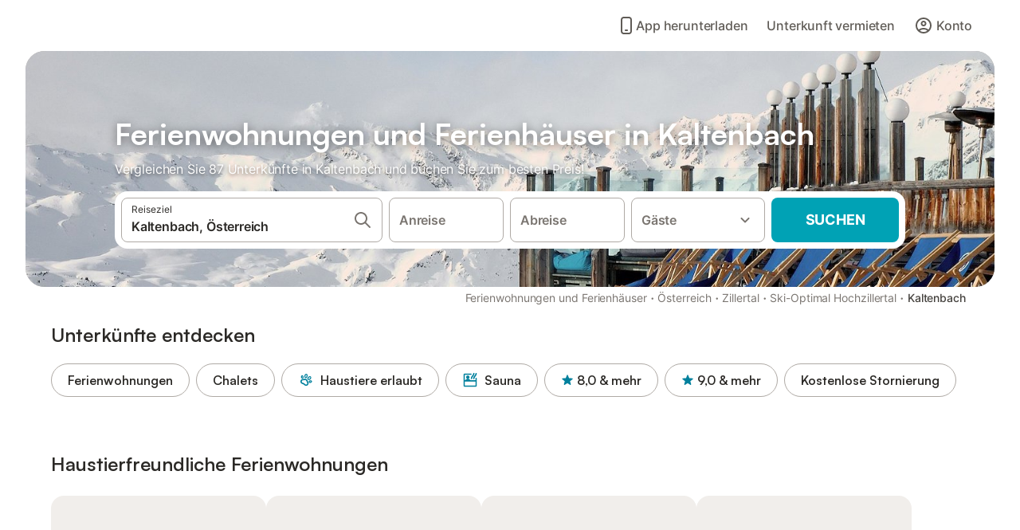

--- FILE ---
content_type: text/html; charset=utf-8
request_url: https://www.holidu.at/ferienwohnungen-orte/oesterreich/kaltenbach
body_size: 78007
content:

<!DOCTYPE html>
<html lang="de-AT" dir="ltr" data-page-id="REGION_PAGE" data-page-event-action="REGION_PAGE" class="is-desktop">
  <head>
    <script>window.renderedAt=1768732703778</script>
    <script src="https://cdnjs.cloudflare.com/polyfill/v3/polyfill.min.js?features=AbortController%2CResizeObserver%2Csmoothscroll%2Ces2020"></script>
    <script defer src="https://cdn.jsdelivr.net/npm/@thumbmarkjs/thumbmarkjs/dist/thumbmark.umd.js"></script>
    <script defer>
      // Thumbmark initialization - deferred to avoid blocking page rendering
      if (typeof ThumbmarkJS !== 'undefined') {
        ThumbmarkJS.getFingerprint().then(
          function(fp) { window.thumbmark = fp }
        );
      }
    </script>
    <script>
      !function(){if('PerformanceLongTaskTiming' in window){var g=window.__tti={e:[]}; g.o=new PerformanceObserver(function(l){g.e=g.e.concat(l.getEntries())}); g.o.observe({entryTypes:['longtask']})}}();
    </script>

    

    <meta charset="utf-8">
    <meta name="referrer" content="origin">
    <meta name="viewport" content="width=device-width, initial-scale=1, minimum-scale=1, maximum-scale=1, viewport-fit=cover">
    <meta name="X-UA-Compatible" content="IE=edge">
    <meta http-equiv="pragma" content="no-cache">
    <meta http-equiv="cache-control" content="no-cache,must-revalidate">
    <meta http-equiv="expires" content="0">
    <meta http-equiv="x-dns-prefetch-control" content="on">
    <meta property="og:type" content="website">
    <meta name="format-detection" content="telephone=no">

    <link rel="home" href="/">

    

    <meta name="author" content="Holidu GmbH"><meta name="copyright" content="Holidu GmbH"><meta  content="Holidu" itemprop="name"><meta name="twitter:card" content="app"><meta name="twitter:site" content="@holidu"><meta name="twitter:app:name:iphone" content="Holidu"><meta name="twitter:app:id:iphone" content="1102400164"><meta name="twitter:app:url:iphone" content="holidu:&#x2F;&#x2F;"><meta name="twitter:app:id:googleplay" content="com.holidu.holidu"><meta name="p:domain_verify" content="01a1a1e09e216e742cabfce26fbabbe4">

    <link rel="apple-touch-icon" type="" sizes="76x76" href="https://assets.holidu.com/assets/images/favicons/holidu-touch-icon-ipad.png"><link rel="apple-touch-icon" type="" sizes="120x120" href="https://assets.holidu.com/assets/images/favicons/holidu-touch-icon-iphone-retina.png"><link rel="apple-touch-icon" type="" sizes="152x152" href="https://assets.holidu.com/assets/images/favicons/holidu-touch-icon-ipad-retina.png"><link rel="apple-touch-icon" type="" sizes="" href="https://assets.holidu.com/assets/images/favicons/holidu-touch-icon-iphone.png"><link rel="icon" type="" sizes="" href="https://assets.holidu.com/assets/images/favicons/holidu-touch-icon-ipad-retina.png">

    <link rel="preconnect" crossorigin="" href="https://www.google-analytics.com" />
    <link rel="preconnect" crossorigin="" href="https://api.holidu.com" />
    <link rel="preconnect" crossorigin="" href="https://www.googletagmanager.com" />
    <link rel="preconnect" crossorigin="" href="https://cdn.taboola.com" />
    <link rel="preconnect" crossorigin="" href="https://bat.bing.com" />
    <link rel="preconnect" crossorigin="" href="https://connect.facebook.net" />
    <link rel="preconnect" crossorigin="" href="https://assets.holidu.com" />
    <link rel="preconnect" crossorigin="" href="https://static.holidu.com" />
    

    
    <script>
        window.process = window.process || {};
        window.process.env = window.process.env || {};
        window.process.env.IS_CLIENT = true;
    </script>
    <link data-rh="true" rel="preload" as="image" href="https://static.holidu.com/cms/6649/l/5542.jpg" type="image/jpeg" media="(min-width: 48rem)" data-should-be-placed-higher="true"/><link data-rh="true" rel="preload" as="image" href="https://static.holidu.com/cms/6649/m/5542.jpg" type="image/jpeg" data-should-be-placed-higher="true"/>
    <link href='https://assets.holidu.com/assets/styles/index.v4.1873.0.css' rel='stylesheet' type='text/css'>
    <link href='https://assets.holidu.com/assets/styles/tailwind.v4.1873.0.css' rel='stylesheet' type='text/css'>

    <title data-rh="true">Top 18 Ferienhäuser &amp; Ferienwohnungen in Kaltenbach ᐅ sofort buchbar</title>
    
    <meta data-rh="true" name="application-name" content="Top 18 Ferienhäuser &amp; Ferienwohnungen in Kaltenbach ᐅ sofort buchbar"/><meta data-rh="true" name="robots" content="index, follow"/><meta data-rh="true" name="description" content="Ferienhäuser &amp; Ferienwohnungen in Kaltenbach ab 11 € ✓ Riesige Auswahl an hochwertigen Unterkünften ✓ Zum besten Preis beim Experten buchen für über 87 Optionen ✓ Spezialist für die schönsten Urlaubsregionen ✓"/><meta data-rh="true" property="og:title" content="Top 18 Ferienhäuser &amp; Ferienwohnungen in Kaltenbach ᐅ sofort buchbar"/><meta data-rh="true" property="og:image" content="https://static.holidu.com/cms/6649/l/5542.jpg"/><meta data-rh="true" property="og:description" content="Ferienhäuser &amp; Ferienwohnungen in Kaltenbach ab 11 € ✓ Riesige Auswahl an hochwertigen Unterkünften ✓ Zum besten Preis beim Experten buchen für über 87 Optionen ✓ Spezialist für die schönsten Urlaubsregionen ✓"/><meta data-rh="true" name="twitter:title" content="Top 18 Ferienhäuser &amp; Ferienwohnungen in Kaltenbach ᐅ sofort buchbar"/><meta data-rh="true" name="twitter:description" content="Ferienhäuser &amp; Ferienwohnungen in Kaltenbach ab 11 € ✓ Riesige Auswahl an hochwertigen Unterkünften ✓ Zum besten Preis beim Experten buchen für über 87 Optionen ✓ Spezialist für die schönsten Urlaubsregionen ✓"/><meta data-rh="true" name="twitter:image" content="https://static.holidu.com/cms/6649/l/5542.jpg"/>
    <link data-rh="true" rel="canonical" href="https://www.holidu.at/ferienwohnungen-orte/oesterreich/kaltenbach"/><link data-rh="true" rel="alternate" hrefLang="nl-NL" href="https://www.holidu.nl/vakantiehuizen/oostenrijk/kaltenbach"/><link data-rh="true" rel="alternate" hrefLang="de-AT" href="https://www.holidu.at/ferienwohnungen-orte/oesterreich/kaltenbach"/><link data-rh="true" rel="alternate" hrefLang="de-DE" href="https://www.holidu.de/ferienwohnungen-orte/oesterreich/kaltenbach"/><link data-rh="true" rel="preload" as="image" href="https://static.holidu.com/cms/6649/l/5542.jpg" type="image/jpeg" media="(min-width: 48rem)" data-should-be-placed-higher="true"/><link data-rh="true" rel="preload" as="image" href="https://static.holidu.com/cms/6649/m/5542.jpg" type="image/jpeg" media data-should-be-placed-higher="true"/>
    
  

    

    
      <link rel="preload" href="https://assets.holidu.com/assets/fonts/Optimised/Inter-Regular-Latin.woff2" as="font" type="font/woff2" crossorigin>
      <link rel="preload" href="https://assets.holidu.com/assets/fonts/Optimised/Satoshi-Variable.woff2" as="font" type="font/woff2" crossorigin>
      <script type="text/javascript">

      /**
      * Loads fonts asynchronously and adds CSS classes to the document's root element
      * based on the loading status of the fonts.
      * If the fonts have already been loaded, adds 'FullyLoadedFont' class.
      * If the fonts have not been loaded, loads the fonts and adds 'FastLoadedFont' class
      * during the initial loading and 'FullyLoadedFont' class once all fonts are loaded.
      * Based on https://css-tricks.com/the-best-font-loading-strategies-and-how-to-execute-them/#loading-fonts-with-self-hosted-fonts
      */
      function loadFonts () {
        if (sessionStorage.fontsLoaded) {
          document.documentElement.classList.add('FullyLoadedFont')
          return
        }

        if ('fonts' in document) {
          document.fonts.load('1em InterInitial')
          .then(() => {
            document.documentElement.classList.add('FastLoadedFont')

            // Load critical font weights immediately:
            // - Inter 400 (body text) and 700 (headings)
            // - Satoshi 700 (bold titles, most common above the fold)
            // Variable fonts provide access to all weights, but loading the most common weight ensures it's prioritized
            Promise.all([
              document.fonts.load('400 1em Inter'),
              document.fonts.load('700 1em Inter'),
              document.fonts.load('700 1em Satoshi'), // Bold titles (most common above the fold)
            ]).then(() => {
              document.documentElement.classList.remove('FastLoadedFont')
              document.documentElement.classList.add('FullyLoadedFont')

              sessionStorage.fontsLoaded = true

              // Load non-critical font weights lazily (after initial render)
              // These are used in below-the-fold content or less critical UI elements
              Promise.all([
                document.fonts.load('500 1em Inter'),
                document.fonts.load('600 1em Inter'),
                // Satoshi variable font already provides access to all weights via 700,
                // but load 600 (semibold) explicitly if needed for specific title styles
                document.fonts.load('600 1em Satoshi'),
              ]).catch(() => {
                // Silently fail if fonts can't be loaded
              })
            })
          })
        }
      }

      loadFonts()
      </script>
    

    

    

    
  </head>

  <body>

    

    <main id="main">
      
      <div id="root"><script type="application/ld+json">{"@context":"https://schema.org","@type":"ItemList","itemListElement":[{"@type":"ListItem","position":1,"item":{"@type":"VacationRental","identifier":"49857800","name":"Ferienwohnung 'Oberangerhof' mit Bergblick, Garten und Wlan","description":"Die Ferienwohnung Oberangerhof in Kaltenbach ist die ideale Unterkunft für einen entspannten Urlaub mit Bergblick. Die 2-stöckige Unterkunft besteht aus einem Wohnzimmer, einer gut ausgestatteten Küche mit Geschirrspüler, 4 Schlafzimmern und ein Badezimmer sowie 2 Gäste-WCs und bietet somit Platz für 8 Personen. Zur Ausstattung gehören außerdem WLAN, Heizung sowie ein Fernseher. Außerdem steht Ihnen eine Tischtennisplatte zur Verfügung. Ein Babybett und ein Hochstuhl sind ebenfalls vorhanden. Das Highlight dieser Unterkunft ist der private Außenbereich mit 2 Balkonen. Die Unterkunft hat auch Zugang zu einem gemeinschaftlich genutzten Außenbereich mit einem Garten, einem Grill und einem Spielplatz. Es gibt viele Tiere auf dem Hof, darunter ein großer Hund, Truthähne und Schweine. Auf dem Grundstück sind 4 Parkplätze vorhanden. Familien mit Kindern sind willkommen. Das Mitbringen von Haustieren und Rauchen ist nicht erlaubt. Ein Frühstücksservice ist auf Anfrage erhältlich. Es gibt viele Tiere auf dem Bauernhof, darunter Hunde, Katzen, Pferde usw. Diese Unterkunft hat Recycling-Regeln, weitere Informationen finden Sie vor Ort. Bitte füllen Sie nach der Buchung das Holidu-Kontaktformular, das Ihnen per E-Mail zugesandt wird, vollständig aus und geben Sie Ihre Adresse an. Dies wird dem Gastgeber helfen, Ihren Aufenthalt bestmöglich vorzubereiten.","image":["https://img.holidu.com/images/202cef23-1d2b-4d7d-8e82-402e2bbd79a9/l.jpg"],"url":"https://www.holidu.at/d/49857800?locale=de-AT&currency=EUR&adults=2","latitude":47.2976052,"longitude":11.8731928,"address":{"@type":"PostalAddress","addressLocality":"Kaltenbach"},"aggregateRating":{"@type":"AggregateRating","ratingValue":9.2,"ratingCount":18,"bestRating":10,"worstRating":1},"containsPlace":{"@type":"Accommodation","occupancy":8,"amenityFeature":[{"@type":"LocationFeatureSpecification","name":"kitchen","value":true},{"@type":"LocationFeatureSpecification","name":"balcony","value":true},{"@type":"LocationFeatureSpecification","name":"childFriendly","value":true},{"@type":"LocationFeatureSpecification","name":"crib","value":true},{"@type":"LocationFeatureSpecification","name":"heating","value":true},{"@type":"LocationFeatureSpecification","name":"microwave","value":true},{"@type":"LocationFeatureSpecification","name":"ovenStove","value":true},{"@type":"LocationFeatureSpecification","name":"outdoorGrill","value":true},{"@type":"LocationFeatureSpecification","name":"animals","value":true},{"@type":"LocationFeatureSpecification","name":"petsNotAllowed","value":true}],"@id":"https://kg.holidu.com/acc/49857800-1"},"@id":"https://kg.holidu.com/vr/49857800"}},{"@type":"ListItem","position":2,"item":{"@type":"VacationRental","identifier":"51387128","name":"Ferienwohnung \"Steinwender\" mit Bergblick, Terrasse und Wlan","description":"Die Ferienwohnung \"Steinwender\" befindet sich in Kaltenbach und verfügt über einen herrlichen Bergblick. Die 90 m² große Unterkunft besteht aus einem Wohnzimmer mit einer Schlafcouch für 2 Personen, einer gut ausgestatteten Küche, 1 Schlafzimmer, 1 Badezimmer sowie einem Gäste-WC und bietet Platz für 4 Personen. Zur Ausstattung gehören WLAN, ein Geschirrspüler, eine Kapselkaffeemaschine und ein TV. Ein Babybett und ein Hochstuhl können ebenfalls zur Verfügung gestellt werden. Die Unterkunft hat Zugang zu einem Außenbereich mit Garten, einer möblierten überdachten Terrasse und einem Grill. Eine Skibushaltestelle befindet sich nur 30 m von der Ferienwohnung entfernt. Die Entfernung zum Skilift beträgt ca. 1 km. Ein Supermarkt befindet sich 600 m von der Ferienwohnung entfernt. Auf dem Grundstück sind 3 Parkplätze vorhanden. Familien mit Kindern sind willkommen. Haustiere sind nicht erlaubt. Die Unterkunft verfügt über einen stufenlosen Innenbereich. Diese Unterkunft hat Richtlinien, die den Gästen bei der korrekten Mülltrennung helfen. Weitere Informationen sind vor Ort erhältlich. In dieser Unterkunft wurden wassersparende Ausstattungsmerkmale verbaut. Bitte füllen Sie nach der Buchung das Holidu-Kontaktformular, das Ihnen per E-Mail zugesandt wird, vollständig aus und geben Sie Ihre Adresse an. Dies wird dem Gastgeber helfen, Ihren Aufenthalt bestmöglich vorzubereiten.","image":["https://img.holidu.com/images/846cebea-e284-405d-91ab-9349b5d36915/l.jpg"],"url":"https://www.holidu.at/d/51387128?locale=de-AT&currency=EUR&adults=2","latitude":47.2964911814736,"longitude":11.8732269813837,"address":{"@type":"PostalAddress","addressLocality":"Kaltenbach"},"aggregateRating":{"@type":"AggregateRating","ratingValue":9.6,"ratingCount":14,"bestRating":10,"worstRating":1},"containsPlace":{"@type":"Accommodation","occupancy":4,"amenityFeature":[{"@type":"LocationFeatureSpecification","name":"kitchen","value":true},{"@type":"LocationFeatureSpecification","name":"childFriendly","value":true},{"@type":"LocationFeatureSpecification","name":"crib","value":true},{"@type":"LocationFeatureSpecification","name":"heating","value":true},{"@type":"LocationFeatureSpecification","name":"microwave","value":true},{"@type":"LocationFeatureSpecification","name":"ovenStove","value":true},{"@type":"LocationFeatureSpecification","name":"outdoorGrill","value":true},{"@type":"LocationFeatureSpecification","name":"quiet","value":true},{"@type":"LocationFeatureSpecification","name":"petsNotAllowed","value":true},{"@type":"LocationFeatureSpecification","name":"gardenFurniture","value":true}],"@id":"https://kg.holidu.com/acc/51387128-1"},"@id":"https://kg.holidu.com/vr/51387128"}},{"@type":"ListItem","position":3,"item":{"@type":"VacationRental","identifier":"50583262","name":"\"Hochzillertal Gartenwohnung\" mit Bergblick, Terrasse und Wlan","description":"Die familienfreundliche Ferienunterkunft \"Hochzillertal Gartenwohnung\" befindet sich in Kaltenbach und bietet direkten Zugang zu den Skipisten. Die 110 m² große Unterkunft besteht aus einem Wohnzimmer, einer gut ausgestatteten Küche mit Geschirrspüler, 4 Schlafzimmern (1 Schlafzimmer davon befindet sich im 1. Stock) und 4 Bädern und bietet somit Platz für 8 Personen. Ein weiteres Schlafsofa für 2 zusätzliche Kinder wäre in einem der Schlafzimmer vorhanden. Zur Ausstattung gehören außerdem Highspeed-WLAN, Heizung sowie ein Fernseher. Eine Sauna ist gegen Gebühr nutzbar. Ein Babybett und ein Hochstuhl sind ebenfalls vorhanden. In der Küche findet sich auch noch eine Kinderspielecke. Die Ferienwohnung verfügt über einen privaten Außenbereich mit Garten, überdachter Terrasse und einen Grill zur privaten Nutzung. Das vierte Schlafzimmer befindet sich im 1. Stock und ist über eine Treppe zu erreichen. Familien mit Kindern sind herzlichst willkommen. Auf dem Grundstück sind 4 Parkplätze vorhanden. Das Mitbringen von Haustieren ist nicht erlaubt. WLAN ist verfügbar und für Videoanrufe geeignet. Ein Brötchenservice ist auf Anfrage und gegen Gebühr verfügbar. Ein Abstellraum für Skier ist vorhanden. Diese Unterkunft hat Recycling-Regeln, weitere Informationen finden Sie vor Ort. Bitte füllen Sie nach der Buchung das Holidu-Kontaktformular, das Ihnen per E-Mail zugesandt wird, vollständig","image":["https://img.holidu.com/images/0e23d284-9548-4ce2-8292-71106a50ad40/l.jpg"],"url":"https://www.holidu.at/d/50583262?locale=de-AT&currency=EUR&adults=2","latitude":47.2915835926138,"longitude":11.8715732895022,"address":{"@type":"PostalAddress","addressLocality":"Kaltenbach"},"aggregateRating":{"@type":"AggregateRating","ratingValue":9.7,"ratingCount":26,"bestRating":10,"worstRating":1},"containsPlace":{"@type":"Accommodation","occupancy":9,"amenityFeature":[{"@type":"LocationFeatureSpecification","name":"kitchen","value":true},{"@type":"LocationFeatureSpecification","name":"childFriendly","value":true},{"@type":"LocationFeatureSpecification","name":"crib","value":true},{"@type":"LocationFeatureSpecification","name":"hairDryer","value":true},{"@type":"LocationFeatureSpecification","name":"heating","value":true},{"@type":"LocationFeatureSpecification","name":"ovenStove","value":true},{"@type":"LocationFeatureSpecification","name":"outdoorGrill","value":true},{"@type":"LocationFeatureSpecification","name":"petsNotAllowed","value":true},{"@type":"LocationFeatureSpecification","name":"gardenFurniture","value":true},{"@type":"LocationFeatureSpecification","name":"coffeeMachine","value":true}],"@id":"https://kg.holidu.com/acc/50583262-1"},"@id":"https://kg.holidu.com/vr/50583262"}},{"@type":"ListItem","position":4,"item":{"@type":"VacationRental","identifier":"44655435","name":"Ferienwohnung \"Brugger 6 Personen\" in der Nähe des Skigebietes mit Blick auf die Berge","description":"Die Ferienwohnung \"Brugger 6 Personen\" heißt Sie in der Gemeinde Kaltenbach willkommen. Die gemütliche Wohnung ist 100 m² groß und befindet sich im 2. Stock. Sie verfügt über eine gut ausgestattete Küche, drei Schlafzimmer und ein Badezimmer. Ein Babybett und ein Hochstuhl sind auf Anfrage erhältlich. Vom Balkon aus können Sie die Aussicht auf die umliegenden Berge genießen. Das Skigebiet Hochzillertal liegt nur 800 m entfernt und ist in etwa 10 Minuten zu Fuß erreichbar. In schneefreien Zeiten laden zahlreiche Wanderwege und der direkt am Haus vorbeiführende Zillertaler Radweg zu Aktivitäten ein. Ein öffentliches Freibad befindet sich 1,5 km entfernt, der nächste Badesee ist 7 km entfernt. Bei schlechtem Wetter empfiehlt sich ein Besuch der Erlebnistherme Fügen, die in etwa 6 Autominuten erreichbar ist. Durch die zentrale Lage der Ferienwohnung nahe dem Dorfzentrum sind Geldinstitute, die Post, ein Friseur sowie mehrere Restaurants und Cafés in wenigen Gehminuten erreichbar. Im Winter hat auch die hauseigene Pizzeria geöffnet. Der Bahnhof ist nur 250 m und der nächste Supermarkt 550 m entfernt. Parkplätze stehen auf dem Gelände der Unterkunft zur Verfügung. Bettwäsche und Handtücher sind inbegriffen. Haustiere sind nicht erlaubt. Da sich weitere Gäste im Haus aufhalten und die Gastgeber vor Ort wohnen, sind Feiern, Feste und Partys nicht gestattet. Für Ihre Skiausrüstung steht","image":["https://img.holidu.com/images/995fe5dd-2a9a-45a4-9d8b-dc7846143608/l.jpg"],"url":"https://www.holidu.at/d/44655435?locale=de-AT&currency=EUR&adults=2","latitude":47.2943379193572,"longitude":11.8747670787118,"address":{"@type":"PostalAddress","addressLocality":"Kaltenbach"},"aggregateRating":{"@type":"AggregateRating","ratingValue":8.9,"ratingCount":15,"bestRating":10,"worstRating":1},"containsPlace":{"@type":"Accommodation","occupancy":6,"amenityFeature":[{"@type":"LocationFeatureSpecification","name":"kitchen","value":true},{"@type":"LocationFeatureSpecification","name":"balcony","value":true},{"@type":"LocationFeatureSpecification","name":"childFriendly","value":true},{"@type":"LocationFeatureSpecification","name":"crib","value":true},{"@type":"LocationFeatureSpecification","name":"hairDryer","value":true},{"@type":"LocationFeatureSpecification","name":"heating","value":true},{"@type":"LocationFeatureSpecification","name":"microwave","value":true},{"@type":"LocationFeatureSpecification","name":"ovenStove","value":true},{"@type":"LocationFeatureSpecification","name":"parkingAtObject","value":true},{"@type":"LocationFeatureSpecification","name":"petsNotAllowed","value":true}],"@id":"https://kg.holidu.com/acc/44655435-1"},"@id":"https://kg.holidu.com/vr/44655435"}},{"@type":"ListItem","position":5,"item":{"@type":"VacationRental","identifier":"61315148","name":"Ferienwohnung 'Oberanger' mit Bergblick, Gemeinschaftsgarten und Wi-Fi","description":"Die Ferienwohnung Ferienhaus Oberanger, die sich in Kaltenbach befindet, bietet einen Blick auf die Alpen. Die 90 m² große Unterkunft besteht aus einem Wohnzimmer, einer Küche, 3 Schlafzimmern und 3 Bädern sowie einem Gäste-WC und bietet somit Platz für 7 Personen. Zur Ausstattung gehören außerdem Wi-Fi sowie ein TV. Außerdem steht Ihnen eine Tischtennisplatte zur Verfügung. 2 Babybetten und ein Hochstuhl sind ebenfalls vorhanden. Dieses Ferienhaus verfügt über 2 private Balkone für entspannte Abende. Die Unterkunft verfügt über einen gemeinsamen Außenbereich mit Garten, Grill und Spielplatz, den die Gäste nutzen können. Öffentliche Verkehrsmittel sind zu Fuß erreichbar und ein Tennisplatz ist in 15 Gehminuten zu erreichen. Die Unterkunft liegt in der Nähe des Skigebiets Hochzillertal. Auf dem Grundstück sind 4 Parkplätze vorhanden. Ein Brötchenservice kann auf Anfrage arrangiert werden. Die Unterkunft verfügt über einen Abstellraum für Motorrad und Fahrrad sowie ein Skidepot. Haustiere, Rauchen und Veranstaltungen sind nicht erlaubt. Diese Unterkunft verfügt über Richtlinien, die den Gästen bei der korrekten Mülltrennung helfen. Weitere Informationen sind vor Ort erhältlich. Diese Unterkunft verfügt über energiesparende Beleuchtung. Bitte füllen Sie nach der Buchung das Holidu-Kontaktformular, das Ihnen per E-Mail zugesandt wird, vollständig aus und geben Sie Ihre Adresse an. ","image":["https://img.holidu.com/images/ff20a8a0-a527-4545-8132-bae17ad0cd38/l.jpg"],"url":"https://www.holidu.at/d/61315148?locale=de-AT&currency=EUR&adults=2","latitude":47.29767282379483,"longitude":11.873536693917831,"address":{"@type":"PostalAddress","addressLocality":"Kaltenbach"},"aggregateRating":{"@type":"AggregateRating","ratingValue":9.5,"ratingCount":2,"bestRating":10,"worstRating":1},"containsPlace":{"@type":"Accommodation","occupancy":7,"amenityFeature":[{"@type":"LocationFeatureSpecification","name":"kitchen","value":true},{"@type":"LocationFeatureSpecification","name":"balcony","value":true},{"@type":"LocationFeatureSpecification","name":"childFriendly","value":true},{"@type":"LocationFeatureSpecification","name":"crib","value":true},{"@type":"LocationFeatureSpecification","name":"heating","value":true},{"@type":"LocationFeatureSpecification","name":"microwave","value":true},{"@type":"LocationFeatureSpecification","name":"ovenStove","value":true},{"@type":"LocationFeatureSpecification","name":"outdoorGrill","value":true},{"@type":"LocationFeatureSpecification","name":"animals","value":true},{"@type":"LocationFeatureSpecification","name":"petsNotAllowed","value":true}],"@id":"https://kg.holidu.com/acc/61315148-1"},"@id":"https://kg.holidu.com/vr/61315148"}},{"@type":"ListItem","position":6,"item":{"@type":"VacationRental","identifier":"44655367","name":"Ferienwohnung \"Brugger 4 Personen\" in der Nähe des Skigebietes mit Blick auf die Berge","description":"Die Ferienwohnung \"Brugger 4 Personen\" heißt Sie in der Gemeinde Kaltenbach willkommen. Die gemütliche Wohnung ist 60 m² groß und befindet sich im 2. Stock. Sie verfügt über eine gut ausgestattete Küche, zwei Schlafzimmer und ein Badezimmer. Ein Babybett und ein Hochstuhl sind auf Anfrage erhältlich. Ein Balkon bietet einen schönen Blick auf die umliegenden Berge. Das Skigebiet Hochzillertal ist nur etwa 10 Gehminuten (800 m) entfernt. In schneefreien Zeiten laden zahlreiche Wanderwege und der direkt am Haus vorbeiführende Zillertaler Radweg zu Ausflügen ein. Ein gemeinschaftliches Freibad befindet sich 1,5 km entfernt, der nächste Badesee ist 7 km entfernt. Bei schlechtem Wetter empfiehlt sich ein Besuch der Erlebnistherme Fügen, die 5,4 km entfernt ist und in wenigen Autominuten erreichbar ist. Dank der zentralen Lage der Ferienwohnung sind Banken, die Post, ein Friseur sowie mehrere Restaurants und Cafés in wenigen Minuten zu Fuß erreichbar. Im Winter ist auch die hauseigene Pizzeria geöffnet. Der Bahnhof ist nur 250 m, der nächste Supermarkt 550 m entfernt. Parkplätze stehen auf dem Gelände der Unterkunft zur Verfügung. Bettwäsche und Handtücher sind inklusive. Haustiere sind nicht erlaubt. Da sich weitere Gäste im Haus aufhalten und die Gastgeber vor Ort wohnen, sind Feiern, Feste und Partys nicht gestattet. Für Ihre Skiausrüstung steht Ihnen ein Depot für vier Personen in","image":["https://img.holidu.com/images/fe7a681c-cbf4-4fea-a7f0-96181d4a8129/l.jpg"],"url":"https://www.holidu.at/d/44655367?locale=de-AT&currency=EUR&adults=2","latitude":47.2943379193572,"longitude":11.8747670787118,"address":{"@type":"PostalAddress","addressLocality":"Kaltenbach"},"aggregateRating":{"@type":"AggregateRating","ratingValue":8.7,"ratingCount":15,"bestRating":10,"worstRating":1},"containsPlace":{"@type":"Accommodation","occupancy":4,"amenityFeature":[{"@type":"LocationFeatureSpecification","name":"kitchen","value":true},{"@type":"LocationFeatureSpecification","name":"balcony","value":true},{"@type":"LocationFeatureSpecification","name":"childFriendly","value":true},{"@type":"LocationFeatureSpecification","name":"crib","value":true},{"@type":"LocationFeatureSpecification","name":"hairDryer","value":true},{"@type":"LocationFeatureSpecification","name":"heating","value":true},{"@type":"LocationFeatureSpecification","name":"microwave","value":true},{"@type":"LocationFeatureSpecification","name":"ovenStove","value":true},{"@type":"LocationFeatureSpecification","name":"parkingAtObject","value":true},{"@type":"LocationFeatureSpecification","name":"petsNotAllowed","value":true}],"@id":"https://kg.holidu.com/acc/44655367-1"},"@id":"https://kg.holidu.com/vr/44655367"}}]}</script><div class="m-0 flex flex-auto flex-col items-center justify-start bg-white-100"><div class="WL--Navbar flex w-full items-center justify-center z-VisibilityNavbar bg-white-100 h-xxl4"><div class="flex max-w-xl items-center justify-between md:px-m lg2:px-xxl3 w-full"><a href="/" class="flex h-[2.25rem] w-[12.375rem] rounded ring-offset-white-100 justify-start" aria-label="Holidu Logo"><div class="WL--Logo--Cooperation hidden h-full w-full flex-col justify-center pb-xxs"><div class="tracking-tight whitespace-no-wrap mb-xxxs text-xs text-grey-black">In Kooperation mit</div><svg viewBox="0 0 162 50" fill="none" xmlns="http://www.w3.org/2000/svg" class="WL--Logo--Cooperation--Svg"><path d="M32.452 18.8653C31.2165 20.2552 29.2431 20.5566 28.0591 19.5519C26.8751 18.5472 26.9093 16.6047 28.1449 15.2148C29.3804 13.825 31.3538 13.5235 32.5378 14.5283C33.7218 15.533 33.6874 17.4755 32.452 18.8653Z" class="fill-current"></path><path d="M18.2761 24.0495V16.5398C18.2761 16.4504 18.2585 16.3619 18.2243 16.2793C18.1901 16.1967 18.1399 16.1217 18.0767 16.0585C18.0135 15.9953 17.9385 15.9452 17.8559 15.911C17.7734 15.8768 17.6849 15.8592 17.5955 15.8592H14.1498C14.0605 15.8592 13.972 15.8768 13.8894 15.911C13.8068 15.9452 13.7318 15.9953 13.6686 16.0585C13.6054 16.1217 13.5553 16.1967 13.5211 16.2793C13.4868 16.3619 13.4692 16.4504 13.4692 16.5398V24.0478C15.0694 24.1635 16.6758 24.1641 18.2761 24.0495Z" class="fill-current"></path><path d="M35.1581 20.3491C35.2179 20.3932 35.2681 20.4491 35.3054 20.5134L35.8781 21.5054C35.945 21.6201 35.9767 21.752 35.9693 21.8847C35.9619 22.0173 35.9156 22.1448 35.8363 22.2514C34.9189 23.4661 33.868 24.5738 32.7032 25.5538V38.2619C32.7032 38.3513 32.6856 38.4398 32.6514 38.5223C32.6172 38.6049 32.5671 38.6799 32.5039 38.7431C32.4407 38.8063 32.3657 38.8565 32.2831 38.8907C32.2005 38.9249 32.112 38.9425 32.0226 38.9425H28.577C28.3965 38.9425 28.2234 38.8708 28.0958 38.7431C27.9681 38.6155 27.8964 38.4424 27.8964 38.2619V28.5592C24.8756 29.8985 21.5717 30.4736 18.276 30.2338V38.262C18.276 38.3514 18.2584 38.4399 18.2242 38.5224C18.19 38.605 18.1399 38.68 18.0767 38.7433C18.0135 38.8065 17.9385 38.8566 17.8559 38.8908C17.7733 38.925 17.6848 38.9426 17.5954 38.9426H14.1498C13.9693 38.9426 13.7962 38.8709 13.6685 38.7433C13.5409 38.6156 13.4692 38.4425 13.4692 38.262V29.2983C12.2666 28.9068 11.1036 28.4026 9.99579 27.7924C9.91618 27.7486 9.8461 27.6895 9.78965 27.6183C9.7332 27.5471 9.69151 27.4654 9.66702 27.378C9.64253 27.2905 9.63573 27.199 9.64702 27.1089C9.65832 27.0188 9.68748 26.9318 9.73279 26.8531L10.2572 25.9448C10.3258 25.8266 10.4284 25.7318 10.5516 25.6727C10.6748 25.6136 10.813 25.593 10.9481 25.6135C19.1921 26.842 27.5983 24.9611 34.5327 20.3365C34.5943 20.2948 34.6637 20.2663 34.7368 20.2527C34.8099 20.239 34.885 20.2405 34.9575 20.2571C35.0299 20.2737 35.0982 20.305 35.1581 20.3491Z" class="fill-current"></path><path fill-rule="evenodd" clip-rule="evenodd" d="M26.6133 0.984156L42.6541 10.2452C44.8932 11.5379 46.177 13.6866 46.1765 16.1402L46.1708 40.1068C46.1825 41.4224 45.8005 42.7115 45.0739 43.8084C44.3473 44.9052 43.3094 45.7598 42.0934 46.2622C30.3646 51.2458 15.7984 51.2457 4.08116 46.2631C2.86572 45.7604 1.8283 44.9058 1.10212 43.8091C0.375945 42.7124 -0.0058372 41.4237 0.00580256 40.1085L1.46493e-07 16.1402C-0.000500738 13.6864 1.28348 11.5379 3.52249 10.2452L19.5631 0.984156C21.8362 -0.327882 24.3399 -0.328222 26.6133 0.984156ZM42.6656 42.2146C43.0794 41.5902 43.2942 40.855 43.2815 40.106L43.2871 16.1395C43.2874 14.7054 42.5691 13.5323 41.2094 12.7473L25.1686 3.48635C23.7687 2.67803 22.4072 2.67824 21.0078 3.48635L4.96714 12.7473C3.60746 13.5323 2.88896 14.7054 2.88928 16.1395L2.8951 40.1078C2.88235 40.8566 3.09695 41.5915 3.51055 42.2158C3.92416 42.84 4.51734 43.3241 5.21179 43.6043C16.233 48.2911 29.9322 48.2902 40.9634 43.6031C41.6582 43.3231 42.2517 42.839 42.6656 42.2146Z" class="fill-current"></path><path d="M74.3036 18.2799V34.5085C74.3036 34.6817 74.2348 34.8478 74.1123 34.9703C73.9898 35.0928 73.8237 35.1616 73.6505 35.1616H70.8986C70.7254 35.1616 70.5593 35.0928 70.4368 34.9703C70.3143 34.8478 70.2455 34.6817 70.2455 34.5085V27.9725H61.779V34.5085C61.779 34.6817 61.7102 34.8478 61.5877 34.9703C61.4653 35.0928 61.2991 35.1616 61.1259 35.1616H58.3741C58.2008 35.1616 58.0347 35.0928 57.9122 34.9703C57.7898 34.8478 57.7209 34.6817 57.7209 34.5085V18.2799C57.7209 18.1067 57.7898 17.9406 57.9122 17.8181C58.0347 17.6956 58.2008 17.6268 58.3741 17.6268H61.1259C61.2991 17.6268 61.4653 17.6956 61.5877 17.8181C61.7102 17.9406 61.779 18.1067 61.779 18.2799V24.5405H70.2455V18.2799C70.2455 18.1067 70.3143 17.9406 70.4368 17.8181C70.5593 17.6956 70.7254 17.6268 70.8986 17.6268H73.6505C73.8237 17.6268 73.9898 17.6956 74.1123 17.8181C74.2348 17.9406 74.3036 18.1067 74.3036 18.2799Z" class="fill-current"></path><path fill-rule="evenodd" clip-rule="evenodd" d="M87.0023 17.3264C81.4663 17.3264 77.4082 21.1839 77.4082 26.3941C77.4082 31.6044 81.4663 35.4624 87.0023 35.4624C92.5129 35.4624 96.5965 31.6298 96.5965 26.3941C96.5965 21.159 92.5129 17.3264 87.0023 17.3264ZM87.0023 20.7833C90.1334 20.7833 92.488 23.0625 92.488 26.3941C92.488 29.7258 90.1334 32.0055 87.0023 32.0055C83.8708 32.0055 81.5162 29.7257 81.5162 26.3941C81.5162 23.0625 83.8708 20.7833 87.0023 20.7833Z" class="fill-current"></path><path d="M100.356 17.6268H103.108C103.281 17.6268 103.448 17.6956 103.57 17.8181C103.693 17.9406 103.761 18.1067 103.761 18.2799V31.8549H112.735C112.909 31.8549 113.075 31.9237 113.197 32.0462C113.32 32.1686 113.389 32.3348 113.389 32.508V34.5084C113.389 34.6816 113.32 34.8477 113.197 34.9702C113.075 35.0927 112.909 35.1615 112.735 35.1615H100.356C100.183 35.1615 100.017 35.0927 99.8947 34.9702C99.7722 34.8477 99.7034 34.6816 99.7034 34.5084V18.2799C99.7034 18.1067 99.7722 17.9406 99.8947 17.8181C100.017 17.6956 100.183 17.6268 100.356 17.6268Z" class="fill-current"></path><path d="M119.691 17.6268H116.939C116.766 17.6268 116.6 17.6956 116.477 17.8181C116.355 17.9406 116.286 18.1067 116.286 18.2799V34.5085C116.286 34.6817 116.355 34.8478 116.477 34.9703C116.6 35.0928 116.766 35.1616 116.939 35.1616H119.691C119.864 35.1616 120.03 35.0928 120.153 34.9703C120.275 34.8478 120.344 34.6817 120.344 34.5085V18.2799C120.344 18.1067 120.275 17.9406 120.153 17.8181C120.03 17.6956 119.864 17.6268 119.691 17.6268Z" class="fill-current"></path><path fill-rule="evenodd" clip-rule="evenodd" d="M124.404 18.2799C124.404 18.1067 124.473 17.9406 124.595 17.8181C124.718 17.6956 124.884 17.6268 125.057 17.6268H132.463C138.2 17.6268 141.936 21.0837 141.936 26.3942C141.936 31.7047 138.2 35.1615 132.463 35.1615H125.057C124.884 35.1615 124.718 35.0927 124.595 34.9702C124.473 34.8477 124.404 34.6816 124.404 34.5084V18.2799ZM132.295 31.8299C135.777 31.8299 137.859 29.7507 137.859 26.3941C137.859 23.0376 135.777 20.9584 132.295 20.9584H128.462V31.8299H132.295Z" class="fill-current"></path><path d="M145.04 18.2799V27.4465C145.04 32.6068 148.347 35.4624 153.332 35.4624C158.316 35.4624 161.623 32.6068 161.623 27.4465V18.2799C161.623 18.1942 161.606 18.1092 161.573 18.03C161.54 17.9508 161.492 17.8788 161.432 17.8181C161.371 17.7575 161.299 17.7094 161.22 17.6765C161.141 17.6437 161.056 17.6268 160.97 17.6268H158.268C158.095 17.6268 157.929 17.6956 157.807 17.8181C157.684 17.9406 157.615 18.1067 157.615 18.2799V27.2958C157.615 30.6274 155.837 32.0055 153.357 32.0055C150.902 32.0055 149.098 30.6274 149.098 27.2958V18.2799C149.098 18.1067 149.03 17.9406 148.907 17.8181C148.785 17.6956 148.618 17.6268 148.445 17.6268H145.693C145.52 17.6268 145.354 17.6956 145.232 17.8181C145.109 17.9406 145.04 18.1067 145.04 18.2799Z" class="fill-current"></path></svg></div><svg viewBox="0 0 162 50" fill="none" xmlns="http://www.w3.org/2000/svg" class="WL--Logo--Regular is-hidden-on-whitelabel text-primary"><path d="M32.452 18.8653C31.2165 20.2552 29.2431 20.5566 28.0591 19.5519C26.8751 18.5472 26.9093 16.6047 28.1449 15.2148C29.3804 13.825 31.3538 13.5235 32.5378 14.5283C33.7218 15.533 33.6874 17.4755 32.452 18.8653Z" class="fill-current"></path><path d="M18.2761 24.0495V16.5398C18.2761 16.4504 18.2585 16.3619 18.2243 16.2793C18.1901 16.1967 18.1399 16.1217 18.0767 16.0585C18.0135 15.9953 17.9385 15.9452 17.8559 15.911C17.7734 15.8768 17.6849 15.8592 17.5955 15.8592H14.1498C14.0605 15.8592 13.972 15.8768 13.8894 15.911C13.8068 15.9452 13.7318 15.9953 13.6686 16.0585C13.6054 16.1217 13.5553 16.1967 13.5211 16.2793C13.4868 16.3619 13.4692 16.4504 13.4692 16.5398V24.0478C15.0694 24.1635 16.6758 24.1641 18.2761 24.0495Z" class="fill-current"></path><path d="M35.1581 20.3491C35.2179 20.3932 35.2681 20.4491 35.3054 20.5134L35.8781 21.5054C35.945 21.6201 35.9767 21.752 35.9693 21.8847C35.9619 22.0173 35.9156 22.1448 35.8363 22.2514C34.9189 23.4661 33.868 24.5738 32.7032 25.5538V38.2619C32.7032 38.3513 32.6856 38.4398 32.6514 38.5223C32.6172 38.6049 32.5671 38.6799 32.5039 38.7431C32.4407 38.8063 32.3657 38.8565 32.2831 38.8907C32.2005 38.9249 32.112 38.9425 32.0226 38.9425H28.577C28.3965 38.9425 28.2234 38.8708 28.0958 38.7431C27.9681 38.6155 27.8964 38.4424 27.8964 38.2619V28.5592C24.8756 29.8985 21.5717 30.4736 18.276 30.2338V38.262C18.276 38.3514 18.2584 38.4399 18.2242 38.5224C18.19 38.605 18.1399 38.68 18.0767 38.7433C18.0135 38.8065 17.9385 38.8566 17.8559 38.8908C17.7733 38.925 17.6848 38.9426 17.5954 38.9426H14.1498C13.9693 38.9426 13.7962 38.8709 13.6685 38.7433C13.5409 38.6156 13.4692 38.4425 13.4692 38.262V29.2983C12.2666 28.9068 11.1036 28.4026 9.99579 27.7924C9.91618 27.7486 9.8461 27.6895 9.78965 27.6183C9.7332 27.5471 9.69151 27.4654 9.66702 27.378C9.64253 27.2905 9.63573 27.199 9.64702 27.1089C9.65832 27.0188 9.68748 26.9318 9.73279 26.8531L10.2572 25.9448C10.3258 25.8266 10.4284 25.7318 10.5516 25.6727C10.6748 25.6136 10.813 25.593 10.9481 25.6135C19.1921 26.842 27.5983 24.9611 34.5327 20.3365C34.5943 20.2948 34.6637 20.2663 34.7368 20.2527C34.8099 20.239 34.885 20.2405 34.9575 20.2571C35.0299 20.2737 35.0982 20.305 35.1581 20.3491Z" class="fill-current"></path><path fill-rule="evenodd" clip-rule="evenodd" d="M26.6133 0.984156L42.6541 10.2452C44.8932 11.5379 46.177 13.6866 46.1765 16.1402L46.1708 40.1068C46.1825 41.4224 45.8005 42.7115 45.0739 43.8084C44.3473 44.9052 43.3094 45.7598 42.0934 46.2622C30.3646 51.2458 15.7984 51.2457 4.08116 46.2631C2.86572 45.7604 1.8283 44.9058 1.10212 43.8091C0.375945 42.7124 -0.0058372 41.4237 0.00580256 40.1085L1.46493e-07 16.1402C-0.000500738 13.6864 1.28348 11.5379 3.52249 10.2452L19.5631 0.984156C21.8362 -0.327882 24.3399 -0.328222 26.6133 0.984156ZM42.6656 42.2146C43.0794 41.5902 43.2942 40.855 43.2815 40.106L43.2871 16.1395C43.2874 14.7054 42.5691 13.5323 41.2094 12.7473L25.1686 3.48635C23.7687 2.67803 22.4072 2.67824 21.0078 3.48635L4.96714 12.7473C3.60746 13.5323 2.88896 14.7054 2.88928 16.1395L2.8951 40.1078C2.88235 40.8566 3.09695 41.5915 3.51055 42.2158C3.92416 42.84 4.51734 43.3241 5.21179 43.6043C16.233 48.2911 29.9322 48.2902 40.9634 43.6031C41.6582 43.3231 42.2517 42.839 42.6656 42.2146Z" class="fill-current"></path><path d="M74.3036 18.2799V34.5085C74.3036 34.6817 74.2348 34.8478 74.1123 34.9703C73.9898 35.0928 73.8237 35.1616 73.6505 35.1616H70.8986C70.7254 35.1616 70.5593 35.0928 70.4368 34.9703C70.3143 34.8478 70.2455 34.6817 70.2455 34.5085V27.9725H61.779V34.5085C61.779 34.6817 61.7102 34.8478 61.5877 34.9703C61.4653 35.0928 61.2991 35.1616 61.1259 35.1616H58.3741C58.2008 35.1616 58.0347 35.0928 57.9122 34.9703C57.7898 34.8478 57.7209 34.6817 57.7209 34.5085V18.2799C57.7209 18.1067 57.7898 17.9406 57.9122 17.8181C58.0347 17.6956 58.2008 17.6268 58.3741 17.6268H61.1259C61.2991 17.6268 61.4653 17.6956 61.5877 17.8181C61.7102 17.9406 61.779 18.1067 61.779 18.2799V24.5405H70.2455V18.2799C70.2455 18.1067 70.3143 17.9406 70.4368 17.8181C70.5593 17.6956 70.7254 17.6268 70.8986 17.6268H73.6505C73.8237 17.6268 73.9898 17.6956 74.1123 17.8181C74.2348 17.9406 74.3036 18.1067 74.3036 18.2799Z" class="fill-current"></path><path fill-rule="evenodd" clip-rule="evenodd" d="M87.0023 17.3264C81.4663 17.3264 77.4082 21.1839 77.4082 26.3941C77.4082 31.6044 81.4663 35.4624 87.0023 35.4624C92.5129 35.4624 96.5965 31.6298 96.5965 26.3941C96.5965 21.159 92.5129 17.3264 87.0023 17.3264ZM87.0023 20.7833C90.1334 20.7833 92.488 23.0625 92.488 26.3941C92.488 29.7258 90.1334 32.0055 87.0023 32.0055C83.8708 32.0055 81.5162 29.7257 81.5162 26.3941C81.5162 23.0625 83.8708 20.7833 87.0023 20.7833Z" class="fill-current"></path><path d="M100.356 17.6268H103.108C103.281 17.6268 103.448 17.6956 103.57 17.8181C103.693 17.9406 103.761 18.1067 103.761 18.2799V31.8549H112.735C112.909 31.8549 113.075 31.9237 113.197 32.0462C113.32 32.1686 113.389 32.3348 113.389 32.508V34.5084C113.389 34.6816 113.32 34.8477 113.197 34.9702C113.075 35.0927 112.909 35.1615 112.735 35.1615H100.356C100.183 35.1615 100.017 35.0927 99.8947 34.9702C99.7722 34.8477 99.7034 34.6816 99.7034 34.5084V18.2799C99.7034 18.1067 99.7722 17.9406 99.8947 17.8181C100.017 17.6956 100.183 17.6268 100.356 17.6268Z" class="fill-current"></path><path d="M119.691 17.6268H116.939C116.766 17.6268 116.6 17.6956 116.477 17.8181C116.355 17.9406 116.286 18.1067 116.286 18.2799V34.5085C116.286 34.6817 116.355 34.8478 116.477 34.9703C116.6 35.0928 116.766 35.1616 116.939 35.1616H119.691C119.864 35.1616 120.03 35.0928 120.153 34.9703C120.275 34.8478 120.344 34.6817 120.344 34.5085V18.2799C120.344 18.1067 120.275 17.9406 120.153 17.8181C120.03 17.6956 119.864 17.6268 119.691 17.6268Z" class="fill-current"></path><path fill-rule="evenodd" clip-rule="evenodd" d="M124.404 18.2799C124.404 18.1067 124.473 17.9406 124.595 17.8181C124.718 17.6956 124.884 17.6268 125.057 17.6268H132.463C138.2 17.6268 141.936 21.0837 141.936 26.3942C141.936 31.7047 138.2 35.1615 132.463 35.1615H125.057C124.884 35.1615 124.718 35.0927 124.595 34.9702C124.473 34.8477 124.404 34.6816 124.404 34.5084V18.2799ZM132.295 31.8299C135.777 31.8299 137.859 29.7507 137.859 26.3941C137.859 23.0376 135.777 20.9584 132.295 20.9584H128.462V31.8299H132.295Z" class="fill-current"></path><path d="M145.04 18.2799V27.4465C145.04 32.6068 148.347 35.4624 153.332 35.4624C158.316 35.4624 161.623 32.6068 161.623 27.4465V18.2799C161.623 18.1942 161.606 18.1092 161.573 18.03C161.54 17.9508 161.492 17.8788 161.432 17.8181C161.371 17.7575 161.299 17.7094 161.22 17.6765C161.141 17.6437 161.056 17.6268 160.97 17.6268H158.268C158.095 17.6268 157.929 17.6956 157.807 17.8181C157.684 17.9406 157.615 18.1067 157.615 18.2799V27.2958C157.615 30.6274 155.837 32.0055 153.357 32.0055C150.902 32.0055 149.098 30.6274 149.098 27.2958V18.2799C149.098 18.1067 149.03 17.9406 148.907 17.8181C148.785 17.6956 148.618 17.6268 148.445 17.6268H145.693C145.52 17.6268 145.354 17.6956 145.232 17.8181C145.109 17.9406 145.04 18.1067 145.04 18.2799Z" class="fill-current"></path></svg><div class="WL--Navbar--Logo--Custom hidden bg-contain bg-left-center h-full w-full"></div></a><div class="flex items-center gap-x-xxs"><a href="/app" data-testid="LinkLists__AppLink" target="_blank" rel="noreferrer" tabindex="0" class="tw-reset-button ml-xms flex cursor-pointer items-center gap-xxs rounded-big p-s text-base font-medium ring-offset-0 text-gray-700 hover:bg-gray-100 hover:text-gray-black active:bg-gray-200 active:text-gray-black"><svg viewBox="0 0 24 24" fill="none" xmlns="http://www.w3.org/2000/svg" class="w-xl h-xl"><path fill-rule="evenodd" clip-rule="evenodd" d="M5 5C5 2.98038 6.35542 1 8.5 1H15.5C17.6446 1 19 2.98038 19 5V19C19 21.0196 17.6446 23 15.5 23H8.5C6.35542 23 5 21.0196 5 19V5ZM8.5 3C7.80426 3 7 3.70592 7 5V19C7 20.2941 7.80426 21 8.5 21H15.5C16.1957 21 17 20.2941 17 19V5C17 3.70592 16.1957 3 15.5 3H8.5ZM10 18C10 17.4477 10.4477 17 11 17H13C13.5523 17 14 17.4477 14 18C14 18.5523 13.5523 19 13 19H11C10.4477 19 10 18.5523 10 18Z" fill="currentColor"></path></svg> <!-- -->App herunterladen</a><form action="/redirect/prg" target="_blank" class="hidden" method="POST"><input name="to" type="hidden" value="aHR0cHM6Ly93d3cuaG9saWR1LmRlL2hvc3Q="/></form><a class="WL--Navbar-PartnersLink p-s text-base font-medium cursor-pointer relative rounded-big flex-shrink-0 text-gray-700 hover:bg-gray-100 hover:text-grey-black active:bg-gray-200 active:text-grey-black" tabindex="0">Unterkunft vermieten</a><div class="flex gap-x-xxs"><div><button class="WL--Navbar-AccountFeature ring-offset-primary p-s tw-reset-button flex cursor-pointer rounded-big lg:items-center text-gray-700 hover:bg-gray-100 hover:text-gray-black active:bg-gray-200 active:text-gray-black ring-offset-white-100" data-testid="Navbar__DropdownLink-Account"><svg viewBox="0 0 24 24" fill="none" xmlns="http://www.w3.org/2000/svg" class="mr-xxs h-xl w-xl"><path d="M5.85 17.1C6.7 16.45 7.65 15.9375 8.7 15.5625C9.75 15.1875 10.85 15 12 15C13.15 15 14.25 15.1875 15.3 15.5625C16.35 15.9375 17.3 16.45 18.15 17.1C18.7333 16.4167 19.1875 15.6417 19.5125 14.775C19.8375 13.9083 20 12.9833 20 12C20 9.78333 19.2208 7.89583 17.6625 6.3375C16.1042 4.77917 14.2167 4 12 4C9.78333 4 7.89583 4.77917 6.3375 6.3375C4.77917 7.89583 4 9.78333 4 12C4 12.9833 4.1625 13.9083 4.4875 14.775C4.8125 15.6417 5.26667 16.4167 5.85 17.1ZM12 13C11.0167 13 10.1875 12.6625 9.5125 11.9875C8.8375 11.3125 8.5 10.4833 8.5 9.5C8.5 8.51667 8.8375 7.6875 9.5125 7.0125C10.1875 6.3375 11.0167 6 12 6C12.9833 6 13.8125 6.3375 14.4875 7.0125C15.1625 7.6875 15.5 8.51667 15.5 9.5C15.5 10.4833 15.1625 11.3125 14.4875 11.9875C13.8125 12.6625 12.9833 13 12 13ZM12 22C10.6167 22 9.31667 21.7375 8.1 21.2125C6.88333 20.6875 5.825 19.975 4.925 19.075C4.025 18.175 3.3125 17.1167 2.7875 15.9C2.2625 14.6833 2 13.3833 2 12C2 10.6167 2.2625 9.31667 2.7875 8.1C3.3125 6.88333 4.025 5.825 4.925 4.925C5.825 4.025 6.88333 3.3125 8.1 2.7875C9.31667 2.2625 10.6167 2 12 2C13.3833 2 14.6833 2.2625 15.9 2.7875C17.1167 3.3125 18.175 4.025 19.075 4.925C19.975 5.825 20.6875 6.88333 21.2125 8.1C21.7375 9.31667 22 10.6167 22 12C22 13.3833 21.7375 14.6833 21.2125 15.9C20.6875 17.1167 19.975 18.175 19.075 19.075C18.175 19.975 17.1167 20.6875 15.9 21.2125C14.6833 21.7375 13.3833 22 12 22ZM12 20C12.8833 20 13.7167 19.8708 14.5 19.6125C15.2833 19.3542 16 18.9833 16.65 18.5C16 18.0167 15.2833 17.6458 14.5 17.3875C13.7167 17.1292 12.8833 17 12 17C11.1167 17 10.2833 17.1292 9.5 17.3875C8.71667 17.6458 8 18.0167 7.35 18.5C8 18.9833 8.71667 19.3542 9.5 19.6125C10.2833 19.8708 11.1167 20 12 20ZM12 11C12.4333 11 12.7917 10.8583 13.075 10.575C13.3583 10.2917 13.5 9.93333 13.5 9.5C13.5 9.06667 13.3583 8.70833 13.075 8.425C12.7917 8.14167 12.4333 8 12 8C11.5667 8 11.2083 8.14167 10.925 8.425C10.6417 8.70833 10.5 9.06667 10.5 9.5C10.5 9.93333 10.6417 10.2917 10.925 10.575C11.2083 10.8583 11.5667 11 12 11Z" fill="currentColor"></path></svg><span class="font-medium">Konto</span></button></div></div></div></div></div><div class="w-full max-w-xl relative z-SeoPageMastHead mb-xl flex max-w-xl flex-col gap-xs lg:mb-m sm:px-m md:px-xxl lg2:px-xxl4 mx-auto"><header class="relative flex flex-col items-center leading-tight w-full"><div class="flex items-end justify-center sm:relative w-full lg2:w-[calc(100%+4rem)] h-[calc(50vh+1rem)] max-h-[31rem] min-h-[20rem] max-sm:h-[calc(100vh-60px)] max-sm:max-h-[622px] lg:h-[calc(100vh-35rem)] lg:min-h-[18.5rem] lg:hlg:h-[22.5rem]" data-testid="Masthead"><div class="absolute inset-0 h-full w-full overflow-hidden bg-gray-400 sm:rounded-xxl2" data-testid="Masthead__Image"><div class="absolute inset-0 bg-gradient-to-t from-black-40 via-black-30 to-transparent"></div><picture><source srcSet="https://static.holidu.com/cms/6649/l/5542.jpg" type="image/jpeg" media="(min-width: 48rem)"/><source srcSet="https://static.holidu.com/cms/6649/m/5542.jpg" type="image/jpeg"/><img alt="Ferienwohnungen und Ferienhäuser in Kaltenbach" class="z-0 h-full w-full object-cover" importance="high" fetchpriority="high" src="https://static.holidu.com/cms/6649/l/5542.jpg"/></picture></div><div class="z-1 flex w-full flex-col items-center max-w-sm sm:max-w-[980px] lg:max-w-lg lg2:max-w-xl px-m pb-l sm:px-m md:px-xxl lg:pb-xxl3"><div class="w-full max-w-sm lg:max-w-lg"><h1 class="mb-xs mt-0 w-full font-bold text-white-100 seo-masthead-title-shadow mb-xs text-title-3xl sm:text-title-4xl lg:text-title-5xl" data-testid="Masthead__Title">Ferienwohnungen und Ferienhäuser in Kaltenbach</h1><h2 class="mb-m mt-0 w-full text-base font-normal text-white-100 seo-masthead-subtitle-shadow" data-testid="Masthead__Subtitle">Vergleichen Sie 87 Unterkünfte in Kaltenbach und buchen Sie zum besten Preis!</h2></div><form action="/redirect/prg" target="_blank" method="POST" class="relative SearchBarWrapper z-1 w-full max-w-sm rounded-xxl bg-white-100 p-xs lg:h-18 lg:max-w-lg"><input name="to" type="hidden" value="L3MvS2FsdGVuYmFjaC0tJUMzJTk2c3RlcnJlaWNo"/><button type="submit" class="absolute inset-0 z-10 cursor-pointer"></button><div class="relative flex min-h-[3.25rem] w-full h-full flex-col space-y-xs lg:flex-row lg:space-x-xs lg:space-y-0 lg:max-w-none" role="presentation"><div data-testid="SearchBarDesktop__SearchField__Form" class="relative z-SearchOverlayBanner flex bg-white-100 transition-colors hover:bg-gray-50 h-14 flex-grow rounded-big border border-solid border-gray-400 px-s py-xs hover:border-black-50 lg:h-full pointer-events-none" id="searchBarForm" role="presentation"><div class="flex w-full items-center justify-between"><div class="flex w-0 flex-grow flex-col"><div class="flex items-center text-xs text-grey-black">Reiseziel</div><input class="flex-grow overflow-ellipsis border-none pl-0 focus-visible:ring-0 text-base font-semibold placeholder:text-gray-600 placeholder:opacity-100" placeholder="Reiseziel eingeben" type="text" data-testid="Searchbar__DestinationInput" value="Kaltenbach, Österreich"/></div><button class="pointer-events-auto flex h-full cursor-pointer items-center px-0 focus-within:ring-0" type="button" tabindex="-1"><svg viewBox="0 0 24 24" fill="none" xmlns="http://www.w3.org/2000/svg" class="h-xl w-xl text-gray-600"><path fill-rule="evenodd" clip-rule="evenodd" d="M10 4C6.68629 4 4 6.68629 4 10C4 13.3137 6.68629 16 10 16C13.3137 16 16 13.3137 16 10C16 6.68629 13.3137 4 10 4ZM2 10C2 5.58172 5.58172 2 10 2C14.4183 2 18 5.58172 18 10C18 11.8487 17.3729 13.551 16.3199 14.9056L21.7071 20.2929C22.0976 20.6834 22.0976 21.3166 21.7071 21.7071C21.3166 22.0976 20.6834 22.0976 20.2929 21.7071L14.9056 16.3199C13.551 17.3729 11.8487 18 10 18C5.58172 18 2 14.4183 2 10Z" fill="currentColor"></path></svg></button><button class="border-rounded-full focus-within:border-4 focus-within:border-grey-black focus-within:ring-0 hidden" type="button" aria-label="Eingabe löschen"><div class="flex h-xl w-xl items-center justify-center rounded-full bg-gray-300 p-px"><svg viewBox="0 0 24 24" fill="none" xmlns="http://www.w3.org/2000/svg" class="h-full w-full text-white-100"><path fill-rule="evenodd" clip-rule="evenodd" d="M18.3 5.71C17.91 5.32 17.28 5.32 16.89 5.71L12 10.59L7.10997 5.7C6.71997 5.31 6.08997 5.31 5.69997 5.7C5.30997 6.09 5.30997 6.72 5.69997 7.11L10.59 12L5.69997 16.89C5.30997 17.28 5.30997 17.91 5.69997 18.3C6.08997 18.69 6.71997 18.69 7.10997 18.3L12 13.41L16.89 18.3C17.28 18.69 17.91 18.69 18.3 18.3C18.69 17.91 18.69 17.28 18.3 16.89L13.41 12L18.3 7.11C18.68 6.73 18.68 6.09 18.3 5.71Z" fill="currentColor"></path></svg></div></button></div></div><div class="relative flex min-w-[17.8rem] h-14 lg:h-auto lg:flex-shrink-0"><div class="flex flex-grow h-full space-x-xs"><div class="flex-grow"><div class="tw-reset-button flex h-full w-full flex-col rounded relative w-auto min-w-full"><div class="relative h-0 w-full flex-1"><div class="absolute bottom-0 left-0 right-0 top-0"><button data-testid="Searchbar__CalendarInput" class="tw-reset-button relative box-border block h-full w-full cursor-pointer focus-within:!border-2 focus-within:!border-grey-black focus-within:ring-0 bg-white-100 transition-colors hover:bg-gray-50 rounded-big border-solid px-s outline outline-1 outline-offset-0 outline-white-100 border border-gray-400 hover:border-black-50 text-gray-600"><div class="box-border flex h-full w-full flex-col items-start justify-center" data-testid="Searchbar__OpenCalendarButton"><div class="flex items-center font-semibold">Anreise</div></div></button></div><div class="font-medium mx-xs invisible whitespace-nowrap">So., 28. März ±3|</div></div></div></div><div class="flex-grow"><div class="tw-reset-button flex h-full w-full flex-col rounded relative w-auto min-w-full"><div class="relative h-0 w-full flex-1"><div class="absolute bottom-0 left-0 right-0 top-0"><button data-testid="Searchbar__CalendarInput" class="tw-reset-button relative box-border block h-full w-full cursor-pointer focus-within:!border-2 focus-within:!border-grey-black focus-within:ring-0 bg-white-100 transition-colors hover:bg-gray-50 rounded-big border-solid px-s outline outline-1 outline-offset-0 outline-white-100 border border-gray-400 hover:border-black-50 text-gray-600"><div class="box-border flex h-full w-full flex-col items-start justify-center" data-testid="Searchbar__OpenCalendarButton"><div class="flex items-center font-semibold">Abreise</div></div></button></div><div class="font-medium mx-xs invisible whitespace-nowrap">So., 28. März ±3|</div></div></div></div></div></div><div class="relative h-14 w-full lg:h-auto lg:w-[10.5rem] lg:flex-shrink-0"><button data-testid="Searchbar__PersonPickerInput" class="tw-reset-button relative box-border block h-full w-full cursor-pointer focus-within:!border-2 focus-within:!border-grey-black focus-within:ring-0 bg-white-100 transition-colors hover:bg-gray-50 rounded-big border-solid px-s outline outline-1 outline-offset-0 outline-white-100 border border-gray-400 hover:border-black-50 text-gray-600 pr-xl"><div class="absolute right-s top-1/2 -translate-y-1/2 text-gray-600 transition-all duration-100"><svg viewBox="0 0 24 24" fill="none" xmlns="http://www.w3.org/2000/svg" class="w-xl h-xl"><path fill-rule="evenodd" clip-rule="evenodd" d="M8.11997 9.29006L12 13.1701L15.88 9.29006C16.27 8.90006 16.9 8.90006 17.29 9.29006C17.68 9.68006 17.68 10.3101 17.29 10.7001L12.7 15.2901C12.31 15.6801 11.68 15.6801 11.29 15.2901L6.69997 10.7001C6.30997 10.3101 6.30997 9.68006 6.69997 9.29006C7.08997 8.91006 7.72997 8.90006 8.11997 9.29006Z" fill="currentColor"></path></svg></div><div class="flex items-center overflow-hidden"><div class="text-gray-600 text-base flex flex-col font-semibold"><span class="overflow-hidden text-ellipsis whitespace-nowrap">Gäste</span></div></div></button></div><button class="WL--SearchButton cursor-pointer font-bold uppercase tracking-[0.016rem] text-cta-text h-14 min-w-[10rem] rounded-big text-lg lg:h-full transition-colors bg-cta hover:bg-cta-active" form="searchBarForm" type="submit" data-testid="Searchbar__SearchButton">Suchen</button></div></form></div></div></header><div class="hidden md:flex md:flex-wrap mx-xxs flex-1 items-center justify-end"><div><div class="w-full max-w-xl mx-auto"><ol class="m-0 flex list-none flex-wrap items-center p-0 justify-end"><li class="flex items-center text-sm text-grey-800"><a href="https://www.holidu.at" class="text-gray-600">Ferienwohnungen und Ferienhäuser</a></li><span class="mx-xxs flex items-center text-xl text-gray-600">·</span><li class="flex items-center text-sm text-grey-800"><a href="https://www.holidu.at/ferienwohnungen-orte/oesterreich" class="text-gray-600">Österreich</a></li><span class="mx-xxs flex items-center text-xl text-gray-600">·</span><li class="flex items-center text-sm text-grey-800"><a href="https://www.holidu.at/ferienwohnungen-orte/oesterreich/zillertal" class="text-gray-600">Zillertal</a></li><span class="mx-xxs flex items-center text-xl text-gray-600">·</span><li class="flex items-center text-sm text-grey-800"><a href="https://www.holidu.at/ferienwohnungen-orte/oesterreich/ski-optimal-hochzillertal" class="text-gray-600">Ski-Optimal Hochzillertal</a></li><span class="mx-xxs flex items-center text-xl text-gray-600">·</span><li class="flex items-center text-sm text-grey-800"><span class="font-medium">Kaltenbach</span></li></ol></div></div></div></div><div class="!my-0" data-testid="SubNavbarAnchor"></div><section class="w-full mb-xxl3 lg:mb-xxl4"><div class="w-full max-w-xl px-m md:px-xxl lg2:px-xxl4 mx-auto"><h2 class="font-bold text-grey-black text-title-xl md:text-title-2xl font-semibold mb-m mt-0" data-testid="QuickFilters__Title">Unterkünfte entdecken</h2><div class="no-scrollbar -mx-m flex flex-nowrap overflow-x-scroll md:-mx-xxl lg2:m-0 lg2:overflow-visible"><form action="/redirect/prg" target="_blank" class="hidden" method="POST"><input name="to" type="hidden" value="L3MvS2FsdGVuYmFjaC0tJUMzJTk2c3RlcnJlaWNoP3Byb3BlcnR5VHlwZT1WQUNBVElPTl9BUEFSVE1FTlQ="/></form><a class="m-xxs flex items-center rounded-full text-grey-black whitespace-nowrap px-l py-xs transition-all bg-transparent hover:bg-primary-lightest border border-solid border-gray-400 hover:border-primary first-of-type:ml-m last-of-type:mr-m md:first-of-type:ml-xxl md:last-of-type:mr-xxl lg2:first-of-type:ml-0 lg2:last-of-type:mr-0 text-title-base font-semibold" data-testid="QuickFilters__Filter" tabindex="0">Ferienwohnungen</a><form action="/redirect/prg" target="_blank" class="hidden" method="POST"><input name="to" type="hidden" value="L3MvS2FsdGVuYmFjaC0tJUMzJTk2c3RlcnJlaWNoP3Byb3BlcnR5VHlwZT1DSEFMRVQ="/></form><a class="m-xxs flex items-center rounded-full text-grey-black whitespace-nowrap px-l py-xs transition-all bg-transparent hover:bg-primary-lightest border border-solid border-gray-400 hover:border-primary first-of-type:ml-m last-of-type:mr-m md:first-of-type:ml-xxl md:last-of-type:mr-xxl lg2:first-of-type:ml-0 lg2:last-of-type:mr-0 text-title-base font-semibold" data-testid="QuickFilters__Filter" tabindex="0">Chalets</a><form action="/redirect/prg" target="_blank" class="hidden" method="POST"><input name="to" type="hidden" value="L3MvS2FsdGVuYmFjaC0tJUMzJTk2c3RlcnJlaWNoP2FtZW5pdGllcz1QRVRTX0FMTE9XRUQ="/></form><a class="m-xxs flex items-center rounded-full text-grey-black whitespace-nowrap px-l py-xs transition-all bg-transparent hover:bg-primary-lightest border border-solid border-gray-400 hover:border-primary first-of-type:ml-m last-of-type:mr-m md:first-of-type:ml-xxl md:last-of-type:mr-xxl lg2:first-of-type:ml-0 lg2:last-of-type:mr-0 text-title-base font-semibold" data-testid="QuickFilters__Filter" tabindex="0"><span class="mr-xs flex items-center text-primary"><svg viewBox="0 0 24 24" fill="none" xmlns="http://www.w3.org/2000/svg" class="h-l w-l"><path fill-rule="evenodd" clip-rule="evenodd" d="M10.7972 3.07898C11.3366 2.60398 12.074 2.29623 12.8478 2.50357C13.6216 2.71091 14.1065 3.34617 14.336 4.02719C14.5677 4.71437 14.5793 5.53621 14.363 6.34368C14.1466 7.15115 13.7256 7.85703 13.1814 8.33633C12.6421 8.81133 11.9046 9.11908 11.1308 8.91174C10.357 8.7044 9.87217 8.06914 9.64261 7.38812C9.41097 6.70094 9.39928 5.8791 9.61564 5.07163C9.832 4.26416 10.253 3.55828 10.7972 3.07898ZM11.7887 4.20464C11.4955 4.46286 11.2151 4.89786 11.0645 5.45986C10.9139 6.02186 10.9392 6.53876 11.064 6.90898C11.1909 7.28534 11.382 7.42613 11.519 7.46285C11.6561 7.49957 11.8919 7.47318 12.19 7.21067C12.4832 6.95246 12.7635 6.51745 12.9141 5.95545C13.0647 5.39345 13.0394 4.87655 12.9146 4.50633C12.7877 4.12997 12.5967 3.98918 12.4596 3.95246C12.3226 3.91574 12.0867 3.94213 11.7887 4.20464Z" fill="currentColor"></path><path fill-rule="evenodd" clip-rule="evenodd" d="M10.1147 9.87761C11.8954 9.65274 13.6078 10.6414 14.3033 12.2959L15.5789 15.33C15.8622 16.0038 15.9434 16.7455 15.8126 17.4646C15.2912 20.3326 11.8505 21.548 9.64327 19.6439L8.34655 18.5252C8.15596 18.3608 7.93606 18.2338 7.69837 18.151L6.0812 17.5873C3.32859 16.6279 2.66081 13.0405 4.88384 11.1549C5.44126 10.6821 6.12416 10.3816 6.84933 10.29L10.1147 9.87761ZM12.4596 13.071C12.1119 12.2437 11.2556 11.7494 10.3653 11.8619L7.09993 12.2742C6.75961 12.3172 6.43914 12.4582 6.17755 12.6801C5.13432 13.565 5.4477 15.2485 6.73945 15.6988L8.35663 16.2624C8.83199 16.4281 9.2718 16.682 9.65297 17.0109L10.9497 18.1296C11.9855 19.0231 13.6002 18.4528 13.8449 17.1069C13.9062 16.7694 13.8681 16.4213 13.7352 16.1051L12.4596 13.071Z" fill="currentColor"></path><path fill-rule="evenodd" clip-rule="evenodd" d="M19.4636 6.6757C18.9191 6.08816 18.131 5.95596 17.4215 6.07084C16.7057 6.18677 15.9734 6.56006 15.3603 7.12833C14.7472 7.6966 14.3195 8.39847 14.1497 9.10347C13.9814 9.80216 14.0535 10.598 14.598 11.1855C15.1426 11.7731 15.9307 11.9053 16.6401 11.7904C17.356 11.6745 18.0883 11.3012 18.7013 10.7329C19.3144 10.1646 19.7422 9.46278 19.912 8.75778C20.0803 8.05909 20.0082 7.26323 19.4636 6.6757ZM16.38 8.22845C16.8067 7.83293 17.2757 7.61401 17.6613 7.55155C18.0534 7.48806 18.2671 7.59132 18.3635 7.69538C18.46 7.79943 18.5467 8.02034 18.4537 8.40647C18.3622 8.78628 18.1084 9.23728 17.6817 9.63279C17.255 10.0283 16.786 10.2472 16.4004 10.3097C16.0083 10.3732 15.7946 10.2699 15.6981 10.1659C15.6017 10.0618 15.5149 9.8409 15.608 9.45478C15.6995 9.07496 15.9533 8.62396 16.38 8.22845Z" fill="currentColor"></path><path fill-rule="evenodd" clip-rule="evenodd" d="M19.6144 12.2121C20.162 12.3362 20.7276 12.6699 20.9639 13.2973C21.2002 13.9247 20.9952 14.5487 20.6655 15.0031C20.3317 15.4633 19.8187 15.8373 19.2216 16.0622C18.6245 16.2871 17.9923 16.3444 17.4377 16.2187C16.8902 16.0946 16.3246 15.7609 16.0883 15.1335C15.852 14.5061 16.057 13.8822 16.3866 13.4277C16.7205 12.9675 17.2335 12.5935 17.8306 12.3686C18.4277 12.1438 19.0599 12.0865 19.6144 12.2121ZM19.2829 13.675C19.0531 13.6229 18.7209 13.6362 18.3593 13.7724C17.9976 13.9086 17.7392 14.1178 17.6008 14.3085C17.4583 14.5051 17.4902 14.5999 17.4921 14.6048C17.4939 14.6098 17.5325 14.7021 17.7693 14.7558C17.9991 14.8079 18.3313 14.7946 18.6929 14.6584C19.0546 14.5222 19.313 14.3131 19.4514 14.1223C19.5939 13.9258 19.562 13.8309 19.5601 13.826C19.5583 13.8211 19.5197 13.7287 19.2829 13.675Z" fill="currentColor"></path><path fill-rule="evenodd" clip-rule="evenodd" d="M6.79516 9.7683C6.13368 9.87737 5.56186 9.55438 5.18064 9.14226C4.79454 8.72486 4.52806 8.14866 4.42426 7.51913C4.32045 6.8896 4.38784 6.25835 4.61949 5.73909C4.84822 5.2264 5.28608 4.73692 5.94756 4.62785C6.60904 4.51878 7.18087 4.84177 7.56208 5.25389C7.94819 5.67129 8.21466 6.24749 8.31846 6.87702C8.42227 7.50655 8.35488 8.1378 8.12323 8.65706C7.8945 9.16975 7.45664 9.65923 6.79516 9.7683ZM5.90427 7.27509C5.96714 7.65636 6.12177 7.95071 6.28177 8.12368C6.44666 8.30194 6.54594 8.28914 6.55112 8.28828C6.55631 8.28743 6.65444 8.26768 6.75337 8.04592C6.84937 7.83074 6.90131 7.50233 6.83845 7.12106C6.77558 6.73979 6.62095 6.44544 6.46095 6.27247C6.29606 6.09421 6.19678 6.10701 6.1916 6.10787C6.18641 6.10872 6.08828 6.12847 5.98935 6.35023C5.89335 6.56541 5.84141 6.89382 5.90427 7.27509Z" fill="currentColor"></path></svg></span>Haustiere erlaubt</a><form action="/redirect/prg" target="_blank" class="hidden" method="POST"><input name="to" type="hidden" value="L3MvS2FsdGVuYmFjaC0tJUMzJTk2c3RlcnJlaWNoP2FtZW5pdGllcz1TQVVOQQ=="/></form><a class="m-xxs flex items-center rounded-full text-grey-black whitespace-nowrap px-l py-xs transition-all bg-transparent hover:bg-primary-lightest border border-solid border-gray-400 hover:border-primary first-of-type:ml-m last-of-type:mr-m md:first-of-type:ml-xxl md:last-of-type:mr-xxl lg2:first-of-type:ml-0 lg2:last-of-type:mr-0 text-title-base font-semibold" data-testid="QuickFilters__Filter" tabindex="0"><span class="mr-xs flex items-center text-primary"><svg viewBox="0 0 24 24" fill="none" xmlns="http://www.w3.org/2000/svg" class="h-l w-l"><path d="M21 1C21.5523 1 22 1.44772 22 2C22 3.8464 20.9356 5.21313 20.1069 6.27719L20.0394 6.36394C19.1265 7.53764 18.5 8.39698 18.5 9.5C18.5 10.0523 18.0523 10.5 17.5 10.5C16.9477 10.5 16.5 10.0523 16.5 9.5C16.5 7.6536 17.5644 6.28687 18.3931 5.22282L18.4606 5.13606C19.3735 3.96236 20 3.10302 20 2C20 1.44772 20.4477 1 21 1Z" fill="currentColor"></path><path fill-rule="evenodd" clip-rule="evenodd" d="M4 2C2.89543 2 2 2.89543 2 4V20C2 21.1046 2.89543 22 4 22H20C21.1046 22 22 21.1046 22 20V9.27907C22 8.72678 21.5523 8.27907 21 8.27907C20.4477 8.27907 20 8.72678 20 9.27907V12H12.3707C11.4087 10.6321 9.57159 10 8.5 10C9.88071 10 11 8.88071 11 7.5C11 6.11929 9.88071 5 8.5 5C7.11929 5 6 6.11929 6 7.5C6 8.88071 7.11929 10 8.5 10C7.42841 10 5.59128 10.6321 4.6293 12H4V4H13.1538C13.7061 4 14.1538 3.55228 14.1538 3C14.1538 2.44772 13.7061 2 13.1538 2H4ZM4 14V20H20V14H4Z" fill="currentColor"></path><path d="M18.5 2C18.5 1.44772 18.0523 1 17.5 1C16.9477 1 16.5 1.44772 16.5 2C16.5 3.10302 15.8735 3.96236 14.9606 5.13606L14.8931 5.22282C14.0644 6.28687 13 7.6536 13 9.5C13 10.0523 13.4477 10.5 14 10.5C14.5523 10.5 15 10.0523 15 9.5C15 8.39698 15.6265 7.53764 16.5394 6.36394L16.6069 6.27719C17.4356 5.21313 18.5 3.8464 18.5 2Z" fill="currentColor"></path></svg></span>Sauna</a><form action="/redirect/prg" target="_blank" class="hidden" method="POST"><input name="to" type="hidden" value="L3MvS2FsdGVuYmFjaC0tJUMzJTk2c3RlcnJlaWNoP3JhdGluZz04MA=="/></form><a class="m-xxs flex items-center rounded-full text-grey-black whitespace-nowrap px-l py-xs transition-all bg-transparent hover:bg-primary-lightest border border-solid border-gray-400 hover:border-primary first-of-type:ml-m last-of-type:mr-m md:first-of-type:ml-xxl md:last-of-type:mr-xxl lg2:first-of-type:ml-0 lg2:last-of-type:mr-0 text-title-base font-semibold" data-testid="QuickFilters__Filter" tabindex="0"><div class="flex flex-row items-center"><div class="StarRatingShow-Wrapper inline-flex items-center justify-center text-primary"><svg viewBox="0 0 24 24" fill="none" xmlns="http://www.w3.org/2000/svg" class="h-m w-m"><path fill-rule="evenodd" clip-rule="evenodd" d="M12 2C12.4129 2 12.7834 2.25379 12.9325 2.63883L15.0787 8.18002L21.0526 8.49482C21.4665 8.51663 21.824 8.79149 21.9515 9.18586C22.079 9.58023 21.95 10.0124 21.6272 10.2723L16.9858 14.0097L18.5279 19.7401C18.6354 20.1394 18.486 20.5637 18.1521 20.8076C17.8181 21.0514 17.3685 21.0646 17.0209 20.8408L11.9999 17.6074L6.97909 20.8407C6.63143 21.0646 6.18183 21.0514 5.8479 20.8075C5.51396 20.5636 5.36457 20.1394 5.47203 19.7401L7.0142 14.0097L2.37282 10.2723C2.05 10.0123 1.92099 9.58021 2.04846 9.18583C2.17594 8.79146 2.53348 8.5166 2.94737 8.49479L8.92136 8.17999L11.0675 2.63883C11.2166 2.25379 11.5871 2 12 2Z" fill="currentColor"></path></svg><div class="ml-xxs text-grey-black text-title-base font-semibold">8,0</div></div> <!-- -->&amp; mehr</div></a><form action="/redirect/prg" target="_blank" class="hidden" method="POST"><input name="to" type="hidden" value="L3MvS2FsdGVuYmFjaC0tJUMzJTk2c3RlcnJlaWNoP3JhdGluZz05MA=="/></form><a class="m-xxs flex items-center rounded-full text-grey-black whitespace-nowrap px-l py-xs transition-all bg-transparent hover:bg-primary-lightest border border-solid border-gray-400 hover:border-primary first-of-type:ml-m last-of-type:mr-m md:first-of-type:ml-xxl md:last-of-type:mr-xxl lg2:first-of-type:ml-0 lg2:last-of-type:mr-0 text-title-base font-semibold" data-testid="QuickFilters__Filter" tabindex="0"><div class="flex flex-row items-center"><div class="StarRatingShow-Wrapper inline-flex items-center justify-center text-primary"><svg viewBox="0 0 24 24" fill="none" xmlns="http://www.w3.org/2000/svg" class="h-m w-m"><path fill-rule="evenodd" clip-rule="evenodd" d="M12 2C12.4129 2 12.7834 2.25379 12.9325 2.63883L15.0787 8.18002L21.0526 8.49482C21.4665 8.51663 21.824 8.79149 21.9515 9.18586C22.079 9.58023 21.95 10.0124 21.6272 10.2723L16.9858 14.0097L18.5279 19.7401C18.6354 20.1394 18.486 20.5637 18.1521 20.8076C17.8181 21.0514 17.3685 21.0646 17.0209 20.8408L11.9999 17.6074L6.97909 20.8407C6.63143 21.0646 6.18183 21.0514 5.8479 20.8075C5.51396 20.5636 5.36457 20.1394 5.47203 19.7401L7.0142 14.0097L2.37282 10.2723C2.05 10.0123 1.92099 9.58021 2.04846 9.18583C2.17594 8.79146 2.53348 8.5166 2.94737 8.49479L8.92136 8.17999L11.0675 2.63883C11.2166 2.25379 11.5871 2 12 2Z" fill="currentColor"></path></svg><div class="ml-xxs text-grey-black text-title-base font-semibold">9,0</div></div> <!-- -->&amp; mehr</div></a><form action="/redirect/prg" target="_blank" class="hidden" method="POST"><input name="to" type="hidden" value="L3MvS2FsdGVuYmFjaC0tJUMzJTk2c3RlcnJlaWNoP29ubHlDYW5jZWxsYWJsZT10cnVl"/></form><a class="m-xxs flex items-center rounded-full text-grey-black whitespace-nowrap px-l py-xs transition-all bg-transparent hover:bg-primary-lightest border border-solid border-gray-400 hover:border-primary first-of-type:ml-m last-of-type:mr-m md:first-of-type:ml-xxl md:last-of-type:mr-xxl lg2:first-of-type:ml-0 lg2:last-of-type:mr-0 text-title-base font-semibold" data-testid="QuickFilters__Filter" tabindex="0">Kostenlose Stornierung</a></div></div></section><div class="mb-0 w-full bg-white-100" data-testid="Offers__Section"><section class="w-full mb-xxl3 lg:mb-xxl4"><div class="w-full max-w-xl px-m md:px-xxl lg2:px-xxl4 mx-auto"><header class="mt-0 flex items-center justify-between mb-xl"><div class="flex flex-col gap-xxs"><h2 class="font-bold text-grey-black text-title-xl md:text-title-2xl my-0 flex-1 font-semibold"><span class="flex-1" data-testid="OfferCategory__Title__PETS_ALLOWED">Haustierfreundliche Ferienwohnungen</span></h2></div></header><div class="-mx-m flex snap-x snap-mandatory overflow-scroll no-scrollbar overflow-scrolling-touch lg:mx-0 lg:overflow-visible"><div class="relative -mx-xs flex flex-grow flex-nowrap md:-mx-m lg:flex-wrap mb-xl gap-xl lg:mx-0"><form action="/redirect/prg" target="_blank" class="hidden" method="POST"><input name="to" type="hidden" value="L3MvS2FsdGVuYmFjaC0tw5ZzdGVycmVpY2g/YW1lbml0aWVzPVBFVFNfQUxMT1dFRCZpbmNsdWRlR3JvdXBJZHM9NjQ2MDIxMzUmZnJvbUNhdGVnb3J5PVBFVFNfQUxMT1dFRA=="/></form><a class="group cursor-pointer w-[270px] lg:w-[calc(25%-1.125rem)] snap-center lg:first-of-type:ml-0 lg:last-of-type:mr-0 first-of-type:ml-xl last-of-type:mr-xxl3" tabindex="0"><div class="relative" data-testid="Offer__PETS_ALLOWED" data-groupid="64602135"><div class="relative h-[260px] w-full overflow-hidden rounded-xxl lg:h-auto lg:pt-full animate-pulse bg-gray-100"><picture class="absolute left-0 top-0 h-full w-full invisible"><source srcSet="https://img.holidu.com/images/340749f6-39ab-48a2-b3eb-fe5473ff378e/m.avif" type="image/avif"/><source srcSet="https://img.holidu.com/images/340749f6-39ab-48a2-b3eb-fe5473ff378e/m.webp" type="image/webp"/><source srcSet="https://img.holidu.com/images/340749f6-39ab-48a2-b3eb-fe5473ff378e/m.jpg" type="image/jpeg"/><img alt="Ferienhaus für 8 Personen, mit Garten und Sauna in Kaltenbach" class="h-full w-full object-cover" loading="lazy" src="https://img.holidu.com/images/340749f6-39ab-48a2-b3eb-fe5473ff378e/m.jpg"/></picture></div><div class="flex flex-col gap-[10px]"><div class="mt-s flex flex-col items-start gap-xxxs"><div class="flex w-full items-center justify-between"><p class="m-0 line-clamp-1 overflow-hidden text-ellipsis text-sm text-gray-700" title="Tuxer Alpen, Kaltenbach">Tuxer Alpen, Kaltenbach</p><div class="StarRatingShow-Wrapper inline-flex items-center justify-center text-primary gap-xxs"><svg viewBox="0 0 24 24" fill="none" xmlns="http://www.w3.org/2000/svg" class="h-m w-m"><path fill-rule="evenodd" clip-rule="evenodd" d="M12 2C12.4129 2 12.7834 2.25379 12.9325 2.63883L15.0787 8.18002L21.0526 8.49482C21.4665 8.51663 21.824 8.79149 21.9515 9.18586C22.079 9.58023 21.95 10.0124 21.6272 10.2723L16.9858 14.0097L18.5279 19.7401C18.6354 20.1394 18.486 20.5637 18.1521 20.8076C17.8181 21.0514 17.3685 21.0646 17.0209 20.8408L11.9999 17.6074L6.97909 20.8407C6.63143 21.0646 6.18183 21.0514 5.8479 20.8075C5.51396 20.5636 5.36457 20.1394 5.47203 19.7401L7.0142 14.0097L2.37282 10.2723C2.05 10.0123 1.92099 9.58021 2.04846 9.18583C2.17594 8.79146 2.53348 8.5166 2.94737 8.49479L8.92136 8.17999L11.0675 2.63883C11.2166 2.25379 11.5871 2 12 2Z" fill="currentColor"></path></svg><div class="text-grey-black text-sm">9,4</div></div></div><h3 class="m-0 line-clamp-2 overflow-hidden text-ellipsis text-sm font-semibold text-grey-black group-hover:underline text-title-sm" title="Ferienhaus für 8 Personen, mit Garten und Sauna">Ferienhaus für 8 Personen, mit Garten und Sauna</h3></div><div class="flex flex-wrap gap-xxs text-sm"><span class="text-gray-700">ab</span> <span class="font-semibold text-grey-black">198 €</span> <span class="text-gray-700">pro Nacht</span></div></div></div></a><form action="/redirect/prg" target="_blank" class="hidden" method="POST"><input name="to" type="hidden" value="L3MvS2FsdGVuYmFjaC0tw5ZzdGVycmVpY2g/YW1lbml0aWVzPVBFVFNfQUxMT1dFRCZpbmNsdWRlR3JvdXBJZHM9NDczOTQyMzgmZnJvbUNhdGVnb3J5PVBFVFNfQUxMT1dFRA=="/></form><a class="group cursor-pointer w-[270px] lg:w-[calc(25%-1.125rem)] snap-center lg:first-of-type:ml-0 lg:last-of-type:mr-0 first-of-type:ml-xl last-of-type:mr-xxl3" tabindex="0"><div class="relative" data-testid="Offer__PETS_ALLOWED" data-groupid="47394238"><div class="relative h-[260px] w-full overflow-hidden rounded-xxl lg:h-auto lg:pt-full animate-pulse bg-gray-100"><picture class="absolute left-0 top-0 h-full w-full invisible"><source srcSet="https://img.holidu.com/images/7f6c07d1-8654-401d-9098-e138b03179ca/m.avif" type="image/avif"/><source srcSet="https://img.holidu.com/images/7f6c07d1-8654-401d-9098-e138b03179ca/m.webp" type="image/webp"/><source srcSet="https://img.holidu.com/images/7f6c07d1-8654-401d-9098-e138b03179ca/m.jpg" type="image/jpeg"/><img alt="Ferienhaus für 20 Personen, mit Sauna und Garten sowie Balkon, mit Haustier in Kaltenbach" class="h-full w-full object-cover" loading="lazy" src="https://img.holidu.com/images/7f6c07d1-8654-401d-9098-e138b03179ca/m.jpg"/></picture></div><div class="flex flex-col gap-[10px]"><div class="mt-s flex flex-col items-start gap-xxxs"><div class="flex w-full items-center justify-between"><p class="m-0 line-clamp-1 overflow-hidden text-ellipsis text-sm text-gray-700" title="Tuxer Alpen, Kaltenbach">Tuxer Alpen, Kaltenbach</p><div class="StarRatingShow-Wrapper inline-flex items-center justify-center text-primary gap-xxs"><svg viewBox="0 0 24 24" fill="none" xmlns="http://www.w3.org/2000/svg" class="h-m w-m"><path fill-rule="evenodd" clip-rule="evenodd" d="M12 2C12.4129 2 12.7834 2.25379 12.9325 2.63883L15.0787 8.18002L21.0526 8.49482C21.4665 8.51663 21.824 8.79149 21.9515 9.18586C22.079 9.58023 21.95 10.0124 21.6272 10.2723L16.9858 14.0097L18.5279 19.7401C18.6354 20.1394 18.486 20.5637 18.1521 20.8076C17.8181 21.0514 17.3685 21.0646 17.0209 20.8408L11.9999 17.6074L6.97909 20.8407C6.63143 21.0646 6.18183 21.0514 5.8479 20.8075C5.51396 20.5636 5.36457 20.1394 5.47203 19.7401L7.0142 14.0097L2.37282 10.2723C2.05 10.0123 1.92099 9.58021 2.04846 9.18583C2.17594 8.79146 2.53348 8.5166 2.94737 8.49479L8.92136 8.17999L11.0675 2.63883C11.2166 2.25379 11.5871 2 12 2Z" fill="currentColor"></path></svg><div class="text-grey-black text-sm">9,3</div></div></div><h3 class="m-0 line-clamp-2 overflow-hidden text-ellipsis text-sm font-semibold text-grey-black group-hover:underline text-title-sm" title="Ferienhaus für 20 Personen, mit Sauna und Garten sowie Balkon, mit Haustier">Ferienhaus für 20 Personen, mit Sauna und Garten sowie Balkon, mit Haustier</h3><p class="m-0 text-sm font-semibold text-success">Kostenlose Stornierung</p></div><div class="flex flex-wrap gap-xxs text-sm"><span class="text-gray-700">ab</span> <span class="font-semibold text-grey-black">362 €</span> <span class="text-gray-700">pro Nacht</span></div></div></div></a><form action="/redirect/prg" target="_blank" class="hidden" method="POST"><input name="to" type="hidden" value="L3MvS2FsdGVuYmFjaC0tw5ZzdGVycmVpY2g/YW1lbml0aWVzPVBFVFNfQUxMT1dFRCZpbmNsdWRlR3JvdXBJZHM9NTA4Njg0ODgmZnJvbUNhdGVnb3J5PVBFVFNfQUxMT1dFRA=="/></form><a class="group cursor-pointer w-[270px] lg:w-[calc(25%-1.125rem)] snap-center lg:first-of-type:ml-0 lg:last-of-type:mr-0 first-of-type:ml-xl last-of-type:mr-xxl3" tabindex="0"><div class="relative" data-testid="Offer__PETS_ALLOWED" data-groupid="50868488"><div class="relative h-[260px] w-full overflow-hidden rounded-xxl lg:h-auto lg:pt-full animate-pulse bg-gray-100"><picture class="absolute left-0 top-0 h-full w-full invisible"><source srcSet="https://img.holidu.com/images/b87e76fb-a4c5-4530-bf78-e79e539e063d/m.avif" type="image/avif"/><source srcSet="https://img.holidu.com/images/b87e76fb-a4c5-4530-bf78-e79e539e063d/m.webp" type="image/webp"/><source srcSet="https://img.holidu.com/images/b87e76fb-a4c5-4530-bf78-e79e539e063d/m.jpg" type="image/jpeg"/><img alt="Ferienhaus für 8 Personen, mit Balkon/Terrasse, mit Haustier in Kaltenbach" class="h-full w-full object-cover" loading="lazy" src="https://img.holidu.com/images/b87e76fb-a4c5-4530-bf78-e79e539e063d/m.jpg"/></picture></div><div class="flex flex-col gap-[10px]"><div class="mt-s flex flex-col items-start gap-xxxs"><div class="flex w-full items-center justify-between"><p class="m-0 line-clamp-1 overflow-hidden text-ellipsis text-sm text-gray-700" title="Tuxer Alpen, Kaltenbach">Tuxer Alpen, Kaltenbach</p><div class="StarRatingShow-Wrapper inline-flex items-center justify-center text-primary gap-xxs"><svg viewBox="0 0 24 24" fill="none" xmlns="http://www.w3.org/2000/svg" class="h-m w-m"><path fill-rule="evenodd" clip-rule="evenodd" d="M12 2C12.4129 2 12.7834 2.25379 12.9325 2.63883L15.0787 8.18002L21.0526 8.49482C21.4665 8.51663 21.824 8.79149 21.9515 9.18586C22.079 9.58023 21.95 10.0124 21.6272 10.2723L16.9858 14.0097L18.5279 19.7401C18.6354 20.1394 18.486 20.5637 18.1521 20.8076C17.8181 21.0514 17.3685 21.0646 17.0209 20.8408L11.9999 17.6074L6.97909 20.8407C6.63143 21.0646 6.18183 21.0514 5.8479 20.8075C5.51396 20.5636 5.36457 20.1394 5.47203 19.7401L7.0142 14.0097L2.37282 10.2723C2.05 10.0123 1.92099 9.58021 2.04846 9.18583C2.17594 8.79146 2.53348 8.5166 2.94737 8.49479L8.92136 8.17999L11.0675 2.63883C11.2166 2.25379 11.5871 2 12 2Z" fill="currentColor"></path></svg><div class="text-grey-black text-sm">8,8</div></div></div><h3 class="m-0 line-clamp-2 overflow-hidden text-ellipsis text-sm font-semibold text-grey-black group-hover:underline text-title-sm" title="Ferienhaus für 8 Personen, mit Balkon/Terrasse, mit Haustier">Ferienhaus für 8 Personen, mit Balkon/Terrasse, mit Haustier</h3><p class="m-0 text-sm font-semibold text-success">Kostenlose Stornierung</p></div><div class="flex flex-wrap gap-xxs text-sm"><span class="text-gray-700">ab</span> <span class="font-semibold text-grey-black">191 €</span> <span class="text-gray-700">pro Nacht</span></div></div></div></a><form action="/redirect/prg" target="_blank" class="hidden" method="POST"><input name="to" type="hidden" value="L3MvS2FsdGVuYmFjaC0tw5ZzdGVycmVpY2g/YW1lbml0aWVzPVBFVFNfQUxMT1dFRCZpbmNsdWRlR3JvdXBJZHM9NTc0MTA1NjEmZnJvbUNhdGVnb3J5PVBFVFNfQUxMT1dFRA=="/></form><a class="group cursor-pointer w-[270px] lg:w-[calc(25%-1.125rem)] snap-center lg:first-of-type:ml-0 lg:last-of-type:mr-0 first-of-type:ml-xl last-of-type:mr-xxl3" tabindex="0"><div class="relative" data-testid="Offer__PETS_ALLOWED" data-groupid="57410561"><div class="relative h-[260px] w-full overflow-hidden rounded-xxl lg:h-auto lg:pt-full animate-pulse bg-gray-100"><picture class="absolute left-0 top-0 h-full w-full invisible"><source srcSet="https://img.holidu.com/images/22e26efd-aea5-4f58-bbd7-4fe9b9829c6c/m.avif" type="image/avif"/><source srcSet="https://img.holidu.com/images/22e26efd-aea5-4f58-bbd7-4fe9b9829c6c/m.webp" type="image/webp"/><source srcSet="https://img.holidu.com/images/22e26efd-aea5-4f58-bbd7-4fe9b9829c6c/m.jpg" type="image/jpeg"/><img alt="Ferienwohnung für 5 Personen, mit Terrasse in Kaltenbach" class="h-full w-full object-cover" loading="lazy" src="https://img.holidu.com/images/22e26efd-aea5-4f58-bbd7-4fe9b9829c6c/m.jpg"/></picture></div><div class="flex flex-col gap-[10px]"><div class="mt-s flex flex-col items-start gap-xxxs"><div class="flex w-full items-center justify-between"><p class="m-0 line-clamp-1 overflow-hidden text-ellipsis text-sm text-gray-700" title="Tuxer Alpen, Kaltenbach">Tuxer Alpen, Kaltenbach</p><div class="StarRatingShow-Wrapper inline-flex items-center justify-center text-primary gap-xxs"><svg viewBox="0 0 24 24" fill="none" xmlns="http://www.w3.org/2000/svg" class="h-m w-m"><path fill-rule="evenodd" clip-rule="evenodd" d="M12 2C12.4129 2 12.7834 2.25379 12.9325 2.63883L15.0787 8.18002L21.0526 8.49482C21.4665 8.51663 21.824 8.79149 21.9515 9.18586C22.079 9.58023 21.95 10.0124 21.6272 10.2723L16.9858 14.0097L18.5279 19.7401C18.6354 20.1394 18.486 20.5637 18.1521 20.8076C17.8181 21.0514 17.3685 21.0646 17.0209 20.8408L11.9999 17.6074L6.97909 20.8407C6.63143 21.0646 6.18183 21.0514 5.8479 20.8075C5.51396 20.5636 5.36457 20.1394 5.47203 19.7401L7.0142 14.0097L2.37282 10.2723C2.05 10.0123 1.92099 9.58021 2.04846 9.18583C2.17594 8.79146 2.53348 8.5166 2.94737 8.49479L8.92136 8.17999L11.0675 2.63883C11.2166 2.25379 11.5871 2 12 2Z" fill="currentColor"></path></svg><div class="text-grey-black text-sm">10,0</div></div></div><h3 class="m-0 line-clamp-2 overflow-hidden text-ellipsis text-sm font-semibold text-grey-black group-hover:underline text-title-sm" title="Ferienwohnung für 5 Personen, mit Terrasse">Ferienwohnung für 5 Personen, mit Terrasse</h3><p class="m-0 text-sm font-semibold text-success">Kostenlose Stornierung</p></div><div class="flex flex-wrap gap-xxs text-sm"><span class="text-gray-700">ab</span> <span class="font-semibold text-grey-black">2 €</span> <span class="text-gray-700">pro Nacht</span></div></div></div></a></div></div><div class="flex w-full justify-start"><form action="/redirect/prg" target="_blank" class="hidden" method="POST"><input name="to" type="hidden" value="L3MvS2FsdGVuYmFjaC0tw5ZzdGVycmVpY2g/YW1lbml0aWVzPVBFVFNfQUxMT1dFRA=="/></form><a class="group block max-sm:w-full" tabindex="0"><div data-testid="OfferCategory__ViewAllCTA" class="cursor-pointer transition-all ease-in-out normal-case max-sm:w-full h-xxl3 rounded-big px-xl py-s text-base font-semibold border border-solid border-gray-300 bg-white-100 hover:bg-gray-100 active:bg-gray-100 text-grey-black group-hover:bg-gray-100"><div class="flex flex-row items-center max-sm:w-full justify-center"><div>Alle Angebote anzeigen</div></div></div></a></div></div></section><section class="w-full mb-xxl3 lg:mb-xxl4"><div class="w-full max-w-xl px-m md:px-xxl lg2:px-xxl4 mx-auto"><header class="mt-0 flex items-center justify-between mb-xl"><div class="flex flex-col gap-xxs"><h2 class="font-bold text-grey-black text-title-xl md:text-title-2xl my-0 flex-1 font-semibold"><span class="flex-1" data-testid="OfferCategory__Title__GENERAL">Beliebte Ferienwohnungen in Kaltenbach</span></h2></div></header><div class="-mx-m flex snap-x snap-mandatory overflow-scroll no-scrollbar overflow-scrolling-touch lg:mx-0 lg:overflow-visible"><div class="relative -mx-xs flex flex-grow flex-nowrap md:-mx-m lg:flex-wrap mb-xl gap-xl lg:mx-0"><form action="/redirect/prg" target="_blank" class="hidden" method="POST"><input name="to" type="hidden" value="L3MvS2FsdGVuYmFjaC0tw5ZzdGVycmVpY2g/aW5jbHVkZUdyb3VwSWRzPTU5MzU0MzczJmZyb21DYXRlZ29yeT1HRU5FUkFM"/></form><a class="group cursor-pointer w-[270px] lg:w-[calc(25%-1.125rem)] snap-center lg:first-of-type:ml-0 lg:last-of-type:mr-0 first-of-type:ml-xl last-of-type:mr-xxl3" tabindex="0"><div class="relative" data-testid="Offer__GENERAL" data-groupid="59354373"><div class="relative h-[260px] w-full overflow-hidden rounded-xxl lg:h-auto lg:pt-full animate-pulse bg-gray-100"><picture class="absolute left-0 top-0 h-full w-full invisible"><source srcSet="https://img.holidu.com/images/99b4dba2-cd1f-4b76-8147-fbeeb56852ee/m.avif" type="image/avif"/><source srcSet="https://img.holidu.com/images/99b4dba2-cd1f-4b76-8147-fbeeb56852ee/m.webp" type="image/webp"/><source srcSet="https://img.holidu.com/images/99b4dba2-cd1f-4b76-8147-fbeeb56852ee/m.jpg" type="image/jpeg"/><img alt="Ferienwohnung für 3 Personen, mit Balkon in Kaltenbach" class="h-full w-full object-cover" loading="lazy" src="https://img.holidu.com/images/99b4dba2-cd1f-4b76-8147-fbeeb56852ee/m.jpg"/></picture></div><div class="flex flex-col gap-[10px]"><div class="mt-s flex flex-col items-start gap-xxxs"><div class="flex w-full items-center justify-between"><p class="m-0 line-clamp-1 overflow-hidden text-ellipsis text-sm text-gray-700" title="Tuxer Alpen, Kaltenbach">Tuxer Alpen, Kaltenbach</p><div class="StarRatingShow-Wrapper inline-flex items-center justify-center text-primary gap-xxs"><svg viewBox="0 0 24 24" fill="none" xmlns="http://www.w3.org/2000/svg" class="h-m w-m"><path fill-rule="evenodd" clip-rule="evenodd" d="M12 2C12.4129 2 12.7834 2.25379 12.9325 2.63883L15.0787 8.18002L21.0526 8.49482C21.4665 8.51663 21.824 8.79149 21.9515 9.18586C22.079 9.58023 21.95 10.0124 21.6272 10.2723L16.9858 14.0097L18.5279 19.7401C18.6354 20.1394 18.486 20.5637 18.1521 20.8076C17.8181 21.0514 17.3685 21.0646 17.0209 20.8408L11.9999 17.6074L6.97909 20.8407C6.63143 21.0646 6.18183 21.0514 5.8479 20.8075C5.51396 20.5636 5.36457 20.1394 5.47203 19.7401L7.0142 14.0097L2.37282 10.2723C2.05 10.0123 1.92099 9.58021 2.04846 9.18583C2.17594 8.79146 2.53348 8.5166 2.94737 8.49479L8.92136 8.17999L11.0675 2.63883C11.2166 2.25379 11.5871 2 12 2Z" fill="currentColor"></path></svg><div class="text-grey-black text-sm">9,1</div></div></div><h3 class="m-0 line-clamp-2 overflow-hidden text-ellipsis text-sm font-semibold text-grey-black group-hover:underline text-title-sm" title="Ferienwohnung für 3 Personen, mit Balkon">Ferienwohnung für 3 Personen, mit Balkon</h3></div><div class="flex flex-wrap gap-xxs text-sm"><span class="text-gray-700">ab</span> <span class="font-semibold text-grey-black">85 €</span> <span class="text-gray-700">pro Nacht</span></div></div></div></a><form action="/redirect/prg" target="_blank" class="hidden" method="POST"><input name="to" type="hidden" value="L3MvS2FsdGVuYmFjaC0tw5ZzdGVycmVpY2g/aW5jbHVkZUdyb3VwSWRzPTIwMTEyNDAzJmZyb21DYXRlZ29yeT1HRU5FUkFM"/></form><a class="group cursor-pointer w-[270px] lg:w-[calc(25%-1.125rem)] snap-center lg:first-of-type:ml-0 lg:last-of-type:mr-0 first-of-type:ml-xl last-of-type:mr-xxl3" tabindex="0"><div class="relative" data-testid="Offer__GENERAL" data-groupid="20112403"><div class="relative h-[260px] w-full overflow-hidden rounded-xxl lg:h-auto lg:pt-full animate-pulse bg-gray-100"><picture class="absolute left-0 top-0 h-full w-full invisible"><source srcSet="https://img.holidu.com/images/228c3d43-9b39-44ca-803e-754a15875d23/m.avif" type="image/avif"/><source srcSet="https://img.holidu.com/images/228c3d43-9b39-44ca-803e-754a15875d23/m.webp" type="image/webp"/><source srcSet="https://img.holidu.com/images/228c3d43-9b39-44ca-803e-754a15875d23/m.jpg" type="image/jpeg"/><img alt="Ferienwohnung für 4 Personen, mit Garten und Terrasse in Kaltenbach" class="h-full w-full object-cover" loading="lazy" src="https://img.holidu.com/images/228c3d43-9b39-44ca-803e-754a15875d23/m.jpg"/></picture></div><div class="flex flex-col gap-[10px]"><div class="mt-s flex flex-col items-start gap-xxxs"><div class="flex w-full items-center justify-between"><p class="m-0 line-clamp-1 overflow-hidden text-ellipsis text-sm text-gray-700" title="Tuxer Alpen, Kaltenbach">Tuxer Alpen, Kaltenbach</p><div class="StarRatingShow-Wrapper inline-flex items-center justify-center text-primary gap-xxs"><svg viewBox="0 0 24 24" fill="none" xmlns="http://www.w3.org/2000/svg" class="h-m w-m"><path fill-rule="evenodd" clip-rule="evenodd" d="M12 2C12.4129 2 12.7834 2.25379 12.9325 2.63883L15.0787 8.18002L21.0526 8.49482C21.4665 8.51663 21.824 8.79149 21.9515 9.18586C22.079 9.58023 21.95 10.0124 21.6272 10.2723L16.9858 14.0097L18.5279 19.7401C18.6354 20.1394 18.486 20.5637 18.1521 20.8076C17.8181 21.0514 17.3685 21.0646 17.0209 20.8408L11.9999 17.6074L6.97909 20.8407C6.63143 21.0646 6.18183 21.0514 5.8479 20.8075C5.51396 20.5636 5.36457 20.1394 5.47203 19.7401L7.0142 14.0097L2.37282 10.2723C2.05 10.0123 1.92099 9.58021 2.04846 9.18583C2.17594 8.79146 2.53348 8.5166 2.94737 8.49479L8.92136 8.17999L11.0675 2.63883C11.2166 2.25379 11.5871 2 12 2Z" fill="currentColor"></path></svg><div class="text-grey-black text-sm">9,5</div></div></div><h3 class="m-0 line-clamp-2 overflow-hidden text-ellipsis text-sm font-semibold text-grey-black group-hover:underline text-title-sm" title="Ferienwohnung für 4 Personen, mit Garten und Terrasse">Ferienwohnung für 4 Personen, mit Garten und Terrasse</h3><p class="m-0 text-sm font-semibold text-success">Kostenlose Stornierung</p></div><div class="flex flex-wrap gap-xxs text-sm"><span class="text-gray-700">ab</span> <span class="font-semibold text-grey-black">74 €</span> <span class="text-gray-700">pro Nacht</span></div></div></div></a><form action="/redirect/prg" target="_blank" class="hidden" method="POST"><input name="to" type="hidden" value="L3MvS2FsdGVuYmFjaC0tw5ZzdGVycmVpY2g/aW5jbHVkZUdyb3VwSWRzPTMzODM3MDgyJmZyb21DYXRlZ29yeT1HRU5FUkFM"/></form><a class="group cursor-pointer w-[270px] lg:w-[calc(25%-1.125rem)] snap-center lg:first-of-type:ml-0 lg:last-of-type:mr-0 first-of-type:ml-xl last-of-type:mr-xxl3" tabindex="0"><div class="relative" data-testid="Offer__GENERAL" data-groupid="33837082"><div class="relative h-[260px] w-full overflow-hidden rounded-xxl lg:h-auto lg:pt-full animate-pulse bg-gray-100"><picture class="absolute left-0 top-0 h-full w-full invisible"><source srcSet="https://img.holidu.com/images/a3557284-35f9-4b4a-9097-eb666c634427/m.avif" type="image/avif"/><source srcSet="https://img.holidu.com/images/a3557284-35f9-4b4a-9097-eb666c634427/m.webp" type="image/webp"/><source srcSet="https://img.holidu.com/images/a3557284-35f9-4b4a-9097-eb666c634427/m.jpg" type="image/jpeg"/><img alt="Ferienwohnung für 6 Personen, mit Balkon und Garten in Kaltenbach" class="h-full w-full object-cover" loading="lazy" src="https://img.holidu.com/images/a3557284-35f9-4b4a-9097-eb666c634427/m.jpg"/></picture></div><div class="flex flex-col gap-[10px]"><div class="mt-s flex flex-col items-start gap-xxxs"><div class="flex w-full items-center justify-between"><p class="m-0 line-clamp-1 overflow-hidden text-ellipsis text-sm text-gray-700" title="Tuxer Alpen, Kaltenbach">Tuxer Alpen, Kaltenbach</p><div class="StarRatingShow-Wrapper inline-flex items-center justify-center text-primary gap-xxs"><svg viewBox="0 0 24 24" fill="none" xmlns="http://www.w3.org/2000/svg" class="h-m w-m"><path fill-rule="evenodd" clip-rule="evenodd" d="M12 2C12.4129 2 12.7834 2.25379 12.9325 2.63883L15.0787 8.18002L21.0526 8.49482C21.4665 8.51663 21.824 8.79149 21.9515 9.18586C22.079 9.58023 21.95 10.0124 21.6272 10.2723L16.9858 14.0097L18.5279 19.7401C18.6354 20.1394 18.486 20.5637 18.1521 20.8076C17.8181 21.0514 17.3685 21.0646 17.0209 20.8408L11.9999 17.6074L6.97909 20.8407C6.63143 21.0646 6.18183 21.0514 5.8479 20.8075C5.51396 20.5636 5.36457 20.1394 5.47203 19.7401L7.0142 14.0097L2.37282 10.2723C2.05 10.0123 1.92099 9.58021 2.04846 9.18583C2.17594 8.79146 2.53348 8.5166 2.94737 8.49479L8.92136 8.17999L11.0675 2.63883C11.2166 2.25379 11.5871 2 12 2Z" fill="currentColor"></path></svg><div class="text-grey-black text-sm">9,6</div></div></div><h3 class="m-0 line-clamp-2 overflow-hidden text-ellipsis text-sm font-semibold text-grey-black group-hover:underline text-title-sm" title="Ferienwohnung für 6 Personen, mit Balkon und Garten">Ferienwohnung für 6 Personen, mit Balkon und Garten</h3><p class="m-0 text-sm font-semibold text-success">Kostenlose Stornierung</p></div><div class="flex flex-wrap gap-xxs text-sm"><span class="text-gray-700">ab</span> <span class="font-semibold text-grey-black">135 €</span> <span class="text-gray-700">pro Nacht</span></div></div></div></a><form action="/redirect/prg" target="_blank" class="hidden" method="POST"><input name="to" type="hidden" value="L3MvS2FsdGVuYmFjaC0tw5ZzdGVycmVpY2g/aW5jbHVkZUdyb3VwSWRzPTUwNDcxMTAzJmZyb21DYXRlZ29yeT1HRU5FUkFM"/></form><a class="group cursor-pointer w-[270px] lg:w-[calc(25%-1.125rem)] snap-center lg:first-of-type:ml-0 lg:last-of-type:mr-0 first-of-type:ml-xl last-of-type:mr-xxl3" tabindex="0"><div class="relative" data-testid="Offer__GENERAL" data-groupid="50471103"><div class="relative h-[260px] w-full overflow-hidden rounded-xxl lg:h-auto lg:pt-full animate-pulse bg-gray-100"><picture class="absolute left-0 top-0 h-full w-full invisible"><source srcSet="https://img.holidu.com/images/f96ce947-5741-4bbb-ac2e-285325eccd2a/m.avif" type="image/avif"/><source srcSet="https://img.holidu.com/images/f96ce947-5741-4bbb-ac2e-285325eccd2a/m.webp" type="image/webp"/><source srcSet="https://img.holidu.com/images/f96ce947-5741-4bbb-ac2e-285325eccd2a/m.jpg" type="image/jpeg"/><img alt="Ferienwohnung für 10 Personen, mit Ausblick und Balkon in Kaltenbach" class="h-full w-full object-cover" loading="lazy" src="https://img.holidu.com/images/f96ce947-5741-4bbb-ac2e-285325eccd2a/m.jpg"/></picture></div><div class="flex flex-col gap-[10px]"><div class="mt-s flex flex-col items-start gap-xxxs"><div class="flex w-full items-center justify-between"><p class="m-0 line-clamp-1 overflow-hidden text-ellipsis text-sm text-gray-700" title="Tuxer Alpen, Kaltenbach">Tuxer Alpen, Kaltenbach</p><div class="StarRatingShow-Wrapper inline-flex items-center justify-center text-primary gap-xxs"><svg viewBox="0 0 24 24" fill="none" xmlns="http://www.w3.org/2000/svg" class="h-m w-m"><path fill-rule="evenodd" clip-rule="evenodd" d="M12 2C12.4129 2 12.7834 2.25379 12.9325 2.63883L15.0787 8.18002L21.0526 8.49482C21.4665 8.51663 21.824 8.79149 21.9515 9.18586C22.079 9.58023 21.95 10.0124 21.6272 10.2723L16.9858 14.0097L18.5279 19.7401C18.6354 20.1394 18.486 20.5637 18.1521 20.8076C17.8181 21.0514 17.3685 21.0646 17.0209 20.8408L11.9999 17.6074L6.97909 20.8407C6.63143 21.0646 6.18183 21.0514 5.8479 20.8075C5.51396 20.5636 5.36457 20.1394 5.47203 19.7401L7.0142 14.0097L2.37282 10.2723C2.05 10.0123 1.92099 9.58021 2.04846 9.18583C2.17594 8.79146 2.53348 8.5166 2.94737 8.49479L8.92136 8.17999L11.0675 2.63883C11.2166 2.25379 11.5871 2 12 2Z" fill="currentColor"></path></svg><div class="text-grey-black text-sm">9,8</div></div></div><h3 class="m-0 line-clamp-2 overflow-hidden text-ellipsis text-sm font-semibold text-grey-black group-hover:underline text-title-sm" title="Ferienwohnung für 10 Personen, mit Ausblick und Balkon">Ferienwohnung für 10 Personen, mit Ausblick und Balkon</h3><p class="m-0 text-sm font-semibold text-success">Kostenlose Stornierung</p></div><div class="flex flex-wrap gap-xxs text-sm"><span class="text-gray-700">ab</span> <span class="font-semibold text-grey-black">146 €</span> <span class="text-gray-700">pro Nacht</span></div></div></div></a></div></div><div class="flex w-full justify-start"><form action="/redirect/prg" target="_blank" class="hidden" method="POST"><input name="to" type="hidden" value="L3MvS2FsdGVuYmFjaC0tw5ZzdGVycmVpY2g="/></form><a class="group block max-sm:w-full" tabindex="0"><div data-testid="OfferCategory__ViewAllCTA" class="cursor-pointer transition-all ease-in-out normal-case max-sm:w-full h-xxl3 rounded-big px-xl py-s text-base font-semibold border border-solid border-gray-300 bg-white-100 hover:bg-gray-100 active:bg-gray-100 text-grey-black group-hover:bg-gray-100"><div class="flex flex-row items-center max-sm:w-full justify-center"><div>Alle Angebote anzeigen</div></div></div></a></div></div></section><section class="w-full mb-xxl3 lg:mb-xxl4"><div class="w-full max-w-xl px-m md:px-xxl lg2:px-xxl4 mx-auto"><header class="mt-0 flex items-center justify-between mb-xl"><div class="flex flex-col gap-xxs"><h2 class="font-bold text-grey-black text-title-xl md:text-title-2xl my-0 flex-1 font-semibold"><span class="flex-1" data-testid="OfferCategory__Title__VIEW_MOUNTAIN">Ferienhäuser mit Bergausblick</span></h2></div></header><div class="-mx-m flex snap-x snap-mandatory overflow-scroll no-scrollbar overflow-scrolling-touch lg:mx-0 lg:overflow-visible"><div class="relative -mx-xs flex flex-grow flex-nowrap md:-mx-m lg:flex-wrap mb-xl gap-xl lg:mx-0"><form action="/redirect/prg" target="_blank" class="hidden" method="POST"><input name="to" type="hidden" value="L3MvS2FsdGVuYmFjaC0tw5ZzdGVycmVpY2g/cHJvcGVydHlWaWV3cz1WSUVXX01PVU5UQUlOJmluY2x1ZGVHcm91cElkcz0zMDUyMTAxNSZmcm9tQ2F0ZWdvcnk9VklFV19NT1VOVEFJTg=="/></form><a class="group cursor-pointer w-[270px] lg:w-[calc(25%-1.125rem)] snap-center lg:first-of-type:ml-0 lg:last-of-type:mr-0 first-of-type:ml-xl last-of-type:mr-xxl3" tabindex="0"><div class="relative" data-testid="Offer__VIEW_MOUNTAIN" data-groupid="30521015"><div class="relative h-[260px] w-full overflow-hidden rounded-xxl lg:h-auto lg:pt-full animate-pulse bg-gray-100"><picture class="absolute left-0 top-0 h-full w-full invisible"><source srcSet="https://img.holidu.com/images/7d388651-23f0-4b50-8b5b-fa49d9b1721d/m.avif" type="image/avif"/><source srcSet="https://img.holidu.com/images/7d388651-23f0-4b50-8b5b-fa49d9b1721d/m.webp" type="image/webp"/><source srcSet="https://img.holidu.com/images/7d388651-23f0-4b50-8b5b-fa49d9b1721d/m.jpg" type="image/jpeg"/><img alt="Ferienwohnung für 8 Personen, mit Balkon und Garten in Kaltenbach" class="h-full w-full object-cover" loading="lazy" src="https://img.holidu.com/images/7d388651-23f0-4b50-8b5b-fa49d9b1721d/m.jpg"/></picture></div><div class="flex flex-col gap-[10px]"><div class="mt-s flex flex-col items-start gap-xxxs"><div class="flex w-full items-center justify-between"><p class="m-0 line-clamp-1 overflow-hidden text-ellipsis text-sm text-gray-700" title="Tuxer Alpen, Kaltenbach">Tuxer Alpen, Kaltenbach</p><div class="StarRatingShow-Wrapper inline-flex items-center justify-center text-primary gap-xxs"><svg viewBox="0 0 24 24" fill="none" xmlns="http://www.w3.org/2000/svg" class="h-m w-m"><path fill-rule="evenodd" clip-rule="evenodd" d="M12 2C12.4129 2 12.7834 2.25379 12.9325 2.63883L15.0787 8.18002L21.0526 8.49482C21.4665 8.51663 21.824 8.79149 21.9515 9.18586C22.079 9.58023 21.95 10.0124 21.6272 10.2723L16.9858 14.0097L18.5279 19.7401C18.6354 20.1394 18.486 20.5637 18.1521 20.8076C17.8181 21.0514 17.3685 21.0646 17.0209 20.8408L11.9999 17.6074L6.97909 20.8407C6.63143 21.0646 6.18183 21.0514 5.8479 20.8075C5.51396 20.5636 5.36457 20.1394 5.47203 19.7401L7.0142 14.0097L2.37282 10.2723C2.05 10.0123 1.92099 9.58021 2.04846 9.18583C2.17594 8.79146 2.53348 8.5166 2.94737 8.49479L8.92136 8.17999L11.0675 2.63883C11.2166 2.25379 11.5871 2 12 2Z" fill="currentColor"></path></svg><div class="text-grey-black text-sm">9,6</div></div></div><h3 class="m-0 line-clamp-2 overflow-hidden text-ellipsis text-sm font-semibold text-grey-black group-hover:underline text-title-sm" title="Ferienwohnung für 8 Personen, mit Balkon und Garten">Ferienwohnung für 8 Personen, mit Balkon und Garten</h3><p class="m-0 text-sm font-semibold text-success">Kostenlose Stornierung</p></div><div class="flex flex-wrap gap-xxs text-sm"><span class="text-gray-700">ab</span> <span class="font-semibold text-grey-black">115 €</span> <span class="text-gray-700">pro Nacht</span></div></div></div></a><div class="hidden"><a class="hidden" aria-hidden="true" tabindex="-1" href="/d/51387128">Ferienwohnung für 4 Personen, mit Garten</a></div><form action="/redirect/prg" target="_blank" class="hidden" method="POST"><input name="to" type="hidden" value="L3MvS2FsdGVuYmFjaC0tw5ZzdGVycmVpY2g/cHJvcGVydHlWaWV3cz1WSUVXX01PVU5UQUlOJmluY2x1ZGVHcm91cElkcz01MTYzNjEwNCZmcm9tQ2F0ZWdvcnk9VklFV19NT1VOVEFJTg=="/></form><a class="group cursor-pointer w-[270px] lg:w-[calc(25%-1.125rem)] snap-center lg:first-of-type:ml-0 lg:last-of-type:mr-0 first-of-type:ml-xl last-of-type:mr-xxl3" tabindex="0"><div class="relative" data-testid="Offer__VIEW_MOUNTAIN" data-groupid="51636104"><div class="relative h-[260px] w-full overflow-hidden rounded-xxl lg:h-auto lg:pt-full animate-pulse bg-gray-100"><picture class="absolute left-0 top-0 h-full w-full invisible"><source srcSet="https://img.holidu.com/images/846cebea-e284-405d-91ab-9349b5d36915/m.avif" type="image/avif"/><source srcSet="https://img.holidu.com/images/846cebea-e284-405d-91ab-9349b5d36915/m.webp" type="image/webp"/><source srcSet="https://img.holidu.com/images/846cebea-e284-405d-91ab-9349b5d36915/m.jpg" type="image/jpeg"/><img alt="Ferienwohnung für 4 Personen, mit Garten in Kaltenbach" class="h-full w-full object-cover" loading="lazy" src="https://img.holidu.com/images/846cebea-e284-405d-91ab-9349b5d36915/m.jpg"/></picture></div><div class="absolute left-3 top-3 z-1"><div class="rounded-full bg-white-100 shadow-600"><div class="rounded-full bg-black-gradient"><div class="group/star-host relative flex items-center space-x-xxs rounded-full px-s py-xms text-sm bg-white-100 font-semibold text-grey-black"><svg viewBox="0 0 24 24" fill="none" xmlns="http://www.w3.org/2000/svg" class="h-l w-l flex-shrink-0 text-peach-700"><path fill-rule="evenodd" clip-rule="evenodd" d="M14.6928 2.66075C13.4572 1.22567 11.3048 1.44092 9.94954 2.6078C8.59424 3.77468 8.06159 5.87117 9.29716 7.30625C10.5327 8.74134 12.6851 8.52608 14.0404 7.3592C15.3957 6.19232 15.9283 4.09583 14.6928 2.66075ZM11.2545 4.12344C12.042 3.44537 12.8741 3.6137 13.1771 3.96568C13.4802 4.31766 13.523 5.1655 12.7355 5.84357C11.9479 6.52163 11.1158 6.3533 10.8128 6.00132C10.5098 5.64934 10.4669 4.8015 11.2545 4.12344Z" fill="currentColor"></path><path fill-rule="evenodd" clip-rule="evenodd" d="M21.0783 12.2194C21.8481 11.5316 22.2293 10.4849 21.8527 9.55902C21.6598 9.08472 21.2796 8.70341 20.7628 8.51993C20.26 8.34141 19.7114 8.37721 19.1837 8.5531C18.876 8.65567 18.5598 8.78069 18.2545 8.90147C18.1569 8.94005 18.0603 8.97825 17.9656 9.01509C17.5584 9.17345 17.1243 9.33217 16.6072 9.4758C15.5803 9.76108 14.1715 10.0019 11.9999 10.0019C9.82827 10.0019 8.41947 9.76108 7.39256 9.47581C6.87552 9.33218 6.44142 9.17347 6.03423 9.01511C5.93943 8.97824 5.84291 8.94007 5.7453 8.90146C5.43994 8.78069 5.12384 8.65568 4.81611 8.55311C4.2535 8.36558 3.67803 8.35967 3.16515 8.5869C2.65563 8.81263 2.31163 9.22339 2.13313 9.67242C1.7885 10.5394 2.01738 11.6607 2.91211 12.3108L2.91905 12.3158L6.46503 14.8004L4.94648 19.474C4.34777 21.3166 6.45674 22.8488 8.02417 21.71L11.9999 18.8215L15.9756 21.71C17.5431 22.8488 19.652 21.3166 19.0533 19.474L17.5347 14.8002L21.0406 12.253L21.0783 12.2194ZM19.8161 10.4505C19.8825 10.4283 19.9359 10.416 19.9776 10.4094C19.9517 10.4825 19.8941 10.5864 19.7772 10.6988L16.3592 13.1822C15.6582 13.6915 15.3649 14.5942 15.6326 15.4182L17.1512 20.092L13.1755 17.2035C12.4745 16.6942 11.5253 16.6942 10.8243 17.2035L6.84859 20.092L8.36719 15.4182C8.63494 14.5942 8.34162 13.6915 7.64065 13.1822L7.63371 13.1771L4.08316 10.6894C4.03076 10.6499 4.00245 10.6025 3.98881 10.552C3.97342 10.4949 3.97976 10.4438 3.9904 10.4145L3.99852 10.4143C4.02765 10.4139 4.08798 10.4186 4.18368 10.4505C4.43489 10.5342 4.67832 10.6304 4.96763 10.7448C5.07438 10.787 5.18738 10.8317 5.30932 10.8791C5.74588 11.0489 6.24928 11.2339 6.85724 11.4028C8.08032 11.7426 9.67152 12.0019 11.9999 12.0019C14.3283 12.0019 15.9195 11.7426 17.1426 11.4028C17.7505 11.2339 18.2539 11.0489 18.6905 10.8791C18.8124 10.8317 18.9254 10.787 19.0321 10.7448C19.3214 10.6305 19.5649 10.5342 19.8161 10.4505Z" fill="currentColor"></path></svg><span class="overflow-hidden text-ellipsis whitespace-nowrap">Star Host</span><div class="duration-30 pointer-events-none absolute left-0 top-[2.5rem] z-1 w-[17rem] rounded bg-blue-transparent p-xs font-normal text-white-100 opacity-0 shadow-100 transition-opacity ease-in group-hover/star-host:opacity-100 after:absolute after:bottom-full after:left-xxl after:w-0 after:-translate-x-1/2 after:border-b-[0.5rem] after:border-l-[0.5rem] after:border-r-[0.5rem] after:border-solid after:border-transparent after:border-b-grey-black after:content-[&#x27;&#x27;] sm:after:max-w-[17rem]">Star Hosts sind erfahrene und hoch bewertete Gastgeber, die zuverlässig für eine großartige Unterkunft sorgen.</div></div></div></div></div><div class="flex flex-col gap-[10px]"><div class="mt-s flex flex-col items-start gap-xxxs"><div class="flex w-full items-center justify-between"><p class="m-0 line-clamp-1 overflow-hidden text-ellipsis text-sm text-gray-700" title="Tuxer Alpen, Kaltenbach">Tuxer Alpen, Kaltenbach</p><div class="StarRatingShow-Wrapper inline-flex items-center justify-center text-primary gap-xxs"><svg viewBox="0 0 24 24" fill="none" xmlns="http://www.w3.org/2000/svg" class="h-m w-m"><path fill-rule="evenodd" clip-rule="evenodd" d="M12 2C12.4129 2 12.7834 2.25379 12.9325 2.63883L15.0787 8.18002L21.0526 8.49482C21.4665 8.51663 21.824 8.79149 21.9515 9.18586C22.079 9.58023 21.95 10.0124 21.6272 10.2723L16.9858 14.0097L18.5279 19.7401C18.6354 20.1394 18.486 20.5637 18.1521 20.8076C17.8181 21.0514 17.3685 21.0646 17.0209 20.8408L11.9999 17.6074L6.97909 20.8407C6.63143 21.0646 6.18183 21.0514 5.8479 20.8075C5.51396 20.5636 5.36457 20.1394 5.47203 19.7401L7.0142 14.0097L2.37282 10.2723C2.05 10.0123 1.92099 9.58021 2.04846 9.18583C2.17594 8.79146 2.53348 8.5166 2.94737 8.49479L8.92136 8.17999L11.0675 2.63883C11.2166 2.25379 11.5871 2 12 2Z" fill="currentColor"></path></svg><div class="text-grey-black text-sm">9,6</div></div></div><h3 class="m-0 line-clamp-2 overflow-hidden text-ellipsis text-sm font-semibold text-grey-black group-hover:underline text-title-sm" title="Ferienwohnung für 4 Personen, mit Garten">Ferienwohnung für 4 Personen, mit Garten</h3><p class="m-0 text-sm font-semibold text-success">Kostenlose Stornierung</p></div><div class="flex flex-wrap gap-xxs text-sm"><span class="text-gray-700">ab</span> <span class="font-semibold text-grey-black">120 €</span> <span class="text-gray-700">pro Nacht</span></div></div></div></a><div class="hidden"><a class="hidden" aria-hidden="true" tabindex="-1" href="/d/50583262">Ferienwohnung für 9 Personen, mit Garten</a></div><form action="/redirect/prg" target="_blank" class="hidden" method="POST"><input name="to" type="hidden" value="L3MvS2FsdGVuYmFjaC0tw5ZzdGVycmVpY2g/cHJvcGVydHlWaWV3cz1WSUVXX01PVU5UQUlOJmluY2x1ZGVHcm91cElkcz01MDcwNTM1NyZmcm9tQ2F0ZWdvcnk9VklFV19NT1VOVEFJTg=="/></form><a class="group cursor-pointer w-[270px] lg:w-[calc(25%-1.125rem)] snap-center lg:first-of-type:ml-0 lg:last-of-type:mr-0 first-of-type:ml-xl last-of-type:mr-xxl3" tabindex="0"><div class="relative" data-testid="Offer__VIEW_MOUNTAIN" data-groupid="50705357"><div class="relative h-[260px] w-full overflow-hidden rounded-xxl lg:h-auto lg:pt-full animate-pulse bg-gray-100"><picture class="absolute left-0 top-0 h-full w-full invisible"><source srcSet="https://img.holidu.com/images/0e23d284-9548-4ce2-8292-71106a50ad40/m.avif" type="image/avif"/><source srcSet="https://img.holidu.com/images/0e23d284-9548-4ce2-8292-71106a50ad40/m.webp" type="image/webp"/><source srcSet="https://img.holidu.com/images/0e23d284-9548-4ce2-8292-71106a50ad40/m.jpg" type="image/jpeg"/><img alt="Ferienwohnung für 9 Personen, mit Garten in Kaltenbach" class="h-full w-full object-cover" loading="lazy" src="https://img.holidu.com/images/0e23d284-9548-4ce2-8292-71106a50ad40/m.jpg"/></picture></div><div class="absolute left-3 top-3 z-1"><div class="rounded-full bg-white-100 shadow-600"><div class="rounded-full bg-black-gradient"><div class="group/star-host relative flex items-center space-x-xxs rounded-full px-s py-xms text-sm bg-white-100 font-semibold text-grey-black"><svg viewBox="0 0 24 24" fill="none" xmlns="http://www.w3.org/2000/svg" class="h-l w-l flex-shrink-0 text-peach-700"><path fill-rule="evenodd" clip-rule="evenodd" d="M14.6928 2.66075C13.4572 1.22567 11.3048 1.44092 9.94954 2.6078C8.59424 3.77468 8.06159 5.87117 9.29716 7.30625C10.5327 8.74134 12.6851 8.52608 14.0404 7.3592C15.3957 6.19232 15.9283 4.09583 14.6928 2.66075ZM11.2545 4.12344C12.042 3.44537 12.8741 3.6137 13.1771 3.96568C13.4802 4.31766 13.523 5.1655 12.7355 5.84357C11.9479 6.52163 11.1158 6.3533 10.8128 6.00132C10.5098 5.64934 10.4669 4.8015 11.2545 4.12344Z" fill="currentColor"></path><path fill-rule="evenodd" clip-rule="evenodd" d="M21.0783 12.2194C21.8481 11.5316 22.2293 10.4849 21.8527 9.55902C21.6598 9.08472 21.2796 8.70341 20.7628 8.51993C20.26 8.34141 19.7114 8.37721 19.1837 8.5531C18.876 8.65567 18.5598 8.78069 18.2545 8.90147C18.1569 8.94005 18.0603 8.97825 17.9656 9.01509C17.5584 9.17345 17.1243 9.33217 16.6072 9.4758C15.5803 9.76108 14.1715 10.0019 11.9999 10.0019C9.82827 10.0019 8.41947 9.76108 7.39256 9.47581C6.87552 9.33218 6.44142 9.17347 6.03423 9.01511C5.93943 8.97824 5.84291 8.94007 5.7453 8.90146C5.43994 8.78069 5.12384 8.65568 4.81611 8.55311C4.2535 8.36558 3.67803 8.35967 3.16515 8.5869C2.65563 8.81263 2.31163 9.22339 2.13313 9.67242C1.7885 10.5394 2.01738 11.6607 2.91211 12.3108L2.91905 12.3158L6.46503 14.8004L4.94648 19.474C4.34777 21.3166 6.45674 22.8488 8.02417 21.71L11.9999 18.8215L15.9756 21.71C17.5431 22.8488 19.652 21.3166 19.0533 19.474L17.5347 14.8002L21.0406 12.253L21.0783 12.2194ZM19.8161 10.4505C19.8825 10.4283 19.9359 10.416 19.9776 10.4094C19.9517 10.4825 19.8941 10.5864 19.7772 10.6988L16.3592 13.1822C15.6582 13.6915 15.3649 14.5942 15.6326 15.4182L17.1512 20.092L13.1755 17.2035C12.4745 16.6942 11.5253 16.6942 10.8243 17.2035L6.84859 20.092L8.36719 15.4182C8.63494 14.5942 8.34162 13.6915 7.64065 13.1822L7.63371 13.1771L4.08316 10.6894C4.03076 10.6499 4.00245 10.6025 3.98881 10.552C3.97342 10.4949 3.97976 10.4438 3.9904 10.4145L3.99852 10.4143C4.02765 10.4139 4.08798 10.4186 4.18368 10.4505C4.43489 10.5342 4.67832 10.6304 4.96763 10.7448C5.07438 10.787 5.18738 10.8317 5.30932 10.8791C5.74588 11.0489 6.24928 11.2339 6.85724 11.4028C8.08032 11.7426 9.67152 12.0019 11.9999 12.0019C14.3283 12.0019 15.9195 11.7426 17.1426 11.4028C17.7505 11.2339 18.2539 11.0489 18.6905 10.8791C18.8124 10.8317 18.9254 10.787 19.0321 10.7448C19.3214 10.6305 19.5649 10.5342 19.8161 10.4505Z" fill="currentColor"></path></svg><span class="overflow-hidden text-ellipsis whitespace-nowrap">Star Host</span><div class="duration-30 pointer-events-none absolute left-0 top-[2.5rem] z-1 w-[17rem] rounded bg-blue-transparent p-xs font-normal text-white-100 opacity-0 shadow-100 transition-opacity ease-in group-hover/star-host:opacity-100 after:absolute after:bottom-full after:left-xxl after:w-0 after:-translate-x-1/2 after:border-b-[0.5rem] after:border-l-[0.5rem] after:border-r-[0.5rem] after:border-solid after:border-transparent after:border-b-grey-black after:content-[&#x27;&#x27;] sm:after:max-w-[17rem]">Star Hosts sind erfahrene und hoch bewertete Gastgeber, die zuverlässig für eine großartige Unterkunft sorgen.</div></div></div></div></div><div class="flex flex-col gap-[10px]"><div class="mt-s flex flex-col items-start gap-xxxs"><div class="flex w-full items-center justify-between"><p class="m-0 line-clamp-1 overflow-hidden text-ellipsis text-sm text-gray-700" title="Tuxer Alpen, Kaltenbach">Tuxer Alpen, Kaltenbach</p><div class="StarRatingShow-Wrapper inline-flex items-center justify-center text-primary gap-xxs"><svg viewBox="0 0 24 24" fill="none" xmlns="http://www.w3.org/2000/svg" class="h-m w-m"><path fill-rule="evenodd" clip-rule="evenodd" d="M12 2C12.4129 2 12.7834 2.25379 12.9325 2.63883L15.0787 8.18002L21.0526 8.49482C21.4665 8.51663 21.824 8.79149 21.9515 9.18586C22.079 9.58023 21.95 10.0124 21.6272 10.2723L16.9858 14.0097L18.5279 19.7401C18.6354 20.1394 18.486 20.5637 18.1521 20.8076C17.8181 21.0514 17.3685 21.0646 17.0209 20.8408L11.9999 17.6074L6.97909 20.8407C6.63143 21.0646 6.18183 21.0514 5.8479 20.8075C5.51396 20.5636 5.36457 20.1394 5.47203 19.7401L7.0142 14.0097L2.37282 10.2723C2.05 10.0123 1.92099 9.58021 2.04846 9.18583C2.17594 8.79146 2.53348 8.5166 2.94737 8.49479L8.92136 8.17999L11.0675 2.63883C11.2166 2.25379 11.5871 2 12 2Z" fill="currentColor"></path></svg><div class="text-grey-black text-sm">9,7</div></div></div><h3 class="m-0 line-clamp-2 overflow-hidden text-ellipsis text-sm font-semibold text-grey-black group-hover:underline text-title-sm" title="Ferienwohnung für 9 Personen, mit Garten">Ferienwohnung für 9 Personen, mit Garten</h3><p class="m-0 text-sm font-semibold text-success">Kostenlose Stornierung</p></div><div class="flex flex-wrap gap-xxs text-sm"><span class="text-gray-700">ab</span> <span class="font-semibold text-grey-black">200 €</span> <span class="text-gray-700">pro Nacht</span></div></div></div></a><div class="hidden"><a class="hidden" aria-hidden="true" tabindex="-1" href="/d/49857800">Ferienwohnung für 8 Personen, mit Garten</a></div><form action="/redirect/prg" target="_blank" class="hidden" method="POST"><input name="to" type="hidden" value="L3MvS2FsdGVuYmFjaC0tw5ZzdGVycmVpY2g/cHJvcGVydHlWaWV3cz1WSUVXX01PVU5UQUlOJmluY2x1ZGVHcm91cElkcz00OTk5MjM2NiZmcm9tQ2F0ZWdvcnk9VklFV19NT1VOVEFJTg=="/></form><a class="group cursor-pointer w-[270px] lg:w-[calc(25%-1.125rem)] snap-center lg:first-of-type:ml-0 lg:last-of-type:mr-0 first-of-type:ml-xl last-of-type:mr-xxl3" tabindex="0"><div class="relative" data-testid="Offer__VIEW_MOUNTAIN" data-groupid="49992366"><div class="relative h-[260px] w-full overflow-hidden rounded-xxl lg:h-auto lg:pt-full animate-pulse bg-gray-100"><picture class="absolute left-0 top-0 h-full w-full invisible"><source srcSet="https://img.holidu.com/images/202cef23-1d2b-4d7d-8e82-402e2bbd79a9/m.avif" type="image/avif"/><source srcSet="https://img.holidu.com/images/202cef23-1d2b-4d7d-8e82-402e2bbd79a9/m.webp" type="image/webp"/><source srcSet="https://img.holidu.com/images/202cef23-1d2b-4d7d-8e82-402e2bbd79a9/m.jpg" type="image/jpeg"/><img alt="Ferienwohnung für 8 Personen, mit Garten in Kaltenbach" class="h-full w-full object-cover" loading="lazy" src="https://img.holidu.com/images/202cef23-1d2b-4d7d-8e82-402e2bbd79a9/m.jpg"/></picture></div><div class="flex flex-col gap-[10px]"><div class="mt-s flex flex-col items-start gap-xxxs"><div class="flex w-full items-center justify-between"><p class="m-0 line-clamp-1 overflow-hidden text-ellipsis text-sm text-gray-700" title="Tuxer Alpen, Kaltenbach">Tuxer Alpen, Kaltenbach</p><div class="StarRatingShow-Wrapper inline-flex items-center justify-center text-primary gap-xxs"><svg viewBox="0 0 24 24" fill="none" xmlns="http://www.w3.org/2000/svg" class="h-m w-m"><path fill-rule="evenodd" clip-rule="evenodd" d="M12 2C12.4129 2 12.7834 2.25379 12.9325 2.63883L15.0787 8.18002L21.0526 8.49482C21.4665 8.51663 21.824 8.79149 21.9515 9.18586C22.079 9.58023 21.95 10.0124 21.6272 10.2723L16.9858 14.0097L18.5279 19.7401C18.6354 20.1394 18.486 20.5637 18.1521 20.8076C17.8181 21.0514 17.3685 21.0646 17.0209 20.8408L11.9999 17.6074L6.97909 20.8407C6.63143 21.0646 6.18183 21.0514 5.8479 20.8075C5.51396 20.5636 5.36457 20.1394 5.47203 19.7401L7.0142 14.0097L2.37282 10.2723C2.05 10.0123 1.92099 9.58021 2.04846 9.18583C2.17594 8.79146 2.53348 8.5166 2.94737 8.49479L8.92136 8.17999L11.0675 2.63883C11.2166 2.25379 11.5871 2 12 2Z" fill="currentColor"></path></svg><div class="text-grey-black text-sm">9,2</div></div></div><h3 class="m-0 line-clamp-2 overflow-hidden text-ellipsis text-sm font-semibold text-grey-black group-hover:underline text-title-sm" title="Ferienwohnung für 8 Personen, mit Garten">Ferienwohnung für 8 Personen, mit Garten</h3><p class="m-0 text-sm font-semibold text-success">Kostenlose Stornierung</p></div><div class="flex flex-wrap gap-xxs text-sm"><span class="text-gray-700">ab</span> <span class="font-semibold text-grey-black">250 €</span> <span class="text-gray-700">pro Nacht</span></div></div></div></a></div></div><div class="flex w-full justify-start"><form action="/redirect/prg" target="_blank" class="hidden" method="POST"><input name="to" type="hidden" value="L3MvS2FsdGVuYmFjaC0tw5ZzdGVycmVpY2g/cHJvcGVydHlWaWV3cz1WSUVXX01PVU5UQUlO"/></form><a class="group block max-sm:w-full" tabindex="0"><div data-testid="OfferCategory__ViewAllCTA" class="cursor-pointer transition-all ease-in-out normal-case max-sm:w-full h-xxl3 rounded-big px-xl py-s text-base font-semibold border border-solid border-gray-300 bg-white-100 hover:bg-gray-100 active:bg-gray-100 text-grey-black group-hover:bg-gray-100"><div class="flex flex-row items-center max-sm:w-full justify-center"><div>Alle Angebote anzeigen</div></div></div></a></div></div></section><section class="w-full mb-xxl3 lg:mb-xxl4"><div class="w-full max-w-xl px-m md:px-xxl lg2:px-xxl4 mx-auto"><header class="mt-0 flex items-center justify-between mb-xl"><div class="flex flex-col gap-xxs"><h2 class="font-bold text-grey-black text-title-xl md:text-title-2xl my-0 flex-1 font-semibold"><span class="flex-1" data-testid="OfferCategory__Title__FREE_CANCELLATION">Ferienwohnungen mit kostenloser Stornierung</span></h2></div></header><div class="-mx-m flex snap-x snap-mandatory overflow-scroll no-scrollbar overflow-scrolling-touch lg:mx-0 lg:overflow-visible"><div class="relative -mx-xs flex flex-grow flex-nowrap md:-mx-m lg:flex-wrap mb-xl gap-xl lg:mx-0"><form action="/redirect/prg" target="_blank" class="hidden" method="POST"><input name="to" type="hidden" value="L3MvS2FsdGVuYmFjaC0tw5ZzdGVycmVpY2g/b25seUNhbmNlbGxhYmxlPXRydWUmaW5jbHVkZUdyb3VwSWRzPTQ4MDEyNDY4JmZyb21DYXRlZ29yeT1GUkVFX0NBTkNFTExBVElPTg=="/></form><a class="group cursor-pointer w-[270px] lg:w-[calc(25%-1.125rem)] snap-center lg:first-of-type:ml-0 lg:last-of-type:mr-0 first-of-type:ml-xl last-of-type:mr-xxl3" tabindex="0"><div class="relative" data-testid="Offer__FREE_CANCELLATION" data-groupid="48012468"><div class="relative h-[260px] w-full overflow-hidden rounded-xxl lg:h-auto lg:pt-full animate-pulse bg-gray-100"><picture class="absolute left-0 top-0 h-full w-full invisible"><source srcSet="https://img.holidu.com/images/5d17e12f-3c89-47e2-b238-366d1c6dcdde/m.avif" type="image/avif"/><source srcSet="https://img.holidu.com/images/5d17e12f-3c89-47e2-b238-366d1c6dcdde/m.webp" type="image/webp"/><source srcSet="https://img.holidu.com/images/5d17e12f-3c89-47e2-b238-366d1c6dcdde/m.jpg" type="image/jpeg"/><img alt="Ferienwohnung für 9 Personen, mit Terrasse und Garten in Kaltenbach" class="h-full w-full object-cover" loading="lazy" src="https://img.holidu.com/images/5d17e12f-3c89-47e2-b238-366d1c6dcdde/m.jpg"/></picture></div><div class="flex flex-col gap-[10px]"><div class="mt-s flex flex-col items-start gap-xxxs"><div class="flex w-full items-center justify-between"><p class="m-0 line-clamp-1 overflow-hidden text-ellipsis text-sm text-gray-700" title="Tuxer Alpen, Kaltenbach">Tuxer Alpen, Kaltenbach</p><div class="StarRatingShow-Wrapper inline-flex items-center justify-center text-primary gap-xxs"><svg viewBox="0 0 24 24" fill="none" xmlns="http://www.w3.org/2000/svg" class="h-m w-m"><path fill-rule="evenodd" clip-rule="evenodd" d="M12 2C12.4129 2 12.7834 2.25379 12.9325 2.63883L15.0787 8.18002L21.0526 8.49482C21.4665 8.51663 21.824 8.79149 21.9515 9.18586C22.079 9.58023 21.95 10.0124 21.6272 10.2723L16.9858 14.0097L18.5279 19.7401C18.6354 20.1394 18.486 20.5637 18.1521 20.8076C17.8181 21.0514 17.3685 21.0646 17.0209 20.8408L11.9999 17.6074L6.97909 20.8407C6.63143 21.0646 6.18183 21.0514 5.8479 20.8075C5.51396 20.5636 5.36457 20.1394 5.47203 19.7401L7.0142 14.0097L2.37282 10.2723C2.05 10.0123 1.92099 9.58021 2.04846 9.18583C2.17594 8.79146 2.53348 8.5166 2.94737 8.49479L8.92136 8.17999L11.0675 2.63883C11.2166 2.25379 11.5871 2 12 2Z" fill="currentColor"></path></svg><div class="text-grey-black text-sm">8,7</div></div></div><h3 class="m-0 line-clamp-2 overflow-hidden text-ellipsis text-sm font-semibold text-grey-black group-hover:underline text-title-sm" title="Ferienwohnung für 9 Personen, mit Terrasse und Garten">Ferienwohnung für 9 Personen, mit Terrasse und Garten</h3><p class="m-0 text-sm font-semibold text-success">Kostenlose Stornierung</p></div><div class="flex flex-wrap gap-xxs text-sm"><span class="text-gray-700">ab</span> <span class="font-semibold text-grey-black">149 €</span> <span class="text-gray-700">pro Nacht</span></div></div></div></a><form action="/redirect/prg" target="_blank" class="hidden" method="POST"><input name="to" type="hidden" value="L3MvS2FsdGVuYmFjaC0tw5ZzdGVycmVpY2g/b25seUNhbmNlbGxhYmxlPXRydWUmaW5jbHVkZUdyb3VwSWRzPTM4MzE1NzQ0JmZyb21DYXRlZ29yeT1GUkVFX0NBTkNFTExBVElPTg=="/></form><a class="group cursor-pointer w-[270px] lg:w-[calc(25%-1.125rem)] snap-center lg:first-of-type:ml-0 lg:last-of-type:mr-0 first-of-type:ml-xl last-of-type:mr-xxl3" tabindex="0"><div class="relative" data-testid="Offer__FREE_CANCELLATION" data-groupid="38315744"><div class="relative h-[260px] w-full overflow-hidden rounded-xxl lg:h-auto lg:pt-full animate-pulse bg-gray-100"><picture class="absolute left-0 top-0 h-full w-full invisible"><source srcSet="https://img.holidu.com/images/27d9c5aa-2d8f-4b5f-adde-ee2ebb0ccf9a/m.avif" type="image/avif"/><source srcSet="https://img.holidu.com/images/27d9c5aa-2d8f-4b5f-adde-ee2ebb0ccf9a/m.webp" type="image/webp"/><source srcSet="https://img.holidu.com/images/27d9c5aa-2d8f-4b5f-adde-ee2ebb0ccf9a/m.jpg" type="image/jpeg"/><img alt="Ferienwohnung für 18 Personen, mit Balkon und Garten in Kaltenbach" class="h-full w-full object-cover" loading="lazy" src="https://img.holidu.com/images/27d9c5aa-2d8f-4b5f-adde-ee2ebb0ccf9a/m.jpg"/></picture></div><div class="flex flex-col gap-[10px]"><div class="mt-s flex flex-col items-start gap-xxxs"><div class="flex w-full items-center justify-between"><p class="m-0 line-clamp-1 overflow-hidden text-ellipsis text-sm text-gray-700" title="Tuxer Alpen, Kaltenbach">Tuxer Alpen, Kaltenbach</p><div class="StarRatingShow-Wrapper inline-flex items-center justify-center text-primary gap-xxs"><svg viewBox="0 0 24 24" fill="none" xmlns="http://www.w3.org/2000/svg" class="h-m w-m"><path fill-rule="evenodd" clip-rule="evenodd" d="M12 2C12.4129 2 12.7834 2.25379 12.9325 2.63883L15.0787 8.18002L21.0526 8.49482C21.4665 8.51663 21.824 8.79149 21.9515 9.18586C22.079 9.58023 21.95 10.0124 21.6272 10.2723L16.9858 14.0097L18.5279 19.7401C18.6354 20.1394 18.486 20.5637 18.1521 20.8076C17.8181 21.0514 17.3685 21.0646 17.0209 20.8408L11.9999 17.6074L6.97909 20.8407C6.63143 21.0646 6.18183 21.0514 5.8479 20.8075C5.51396 20.5636 5.36457 20.1394 5.47203 19.7401L7.0142 14.0097L2.37282 10.2723C2.05 10.0123 1.92099 9.58021 2.04846 9.18583C2.17594 8.79146 2.53348 8.5166 2.94737 8.49479L8.92136 8.17999L11.0675 2.63883C11.2166 2.25379 11.5871 2 12 2Z" fill="currentColor"></path></svg><div class="text-grey-black text-sm">8,4</div></div></div><h3 class="m-0 line-clamp-2 overflow-hidden text-ellipsis text-sm font-semibold text-grey-black group-hover:underline text-title-sm" title="Ferienwohnung für 18 Personen, mit Balkon und Garten">Ferienwohnung für 18 Personen, mit Balkon und Garten</h3><p class="m-0 text-sm font-semibold text-success">Kostenlose Stornierung</p></div><div class="flex flex-wrap gap-xxs text-sm"><span class="text-gray-700">ab</span> <span class="font-semibold text-grey-black">167 €</span> <span class="text-gray-700">pro Nacht</span></div></div></div></a><form action="/redirect/prg" target="_blank" class="hidden" method="POST"><input name="to" type="hidden" value="L3MvS2FsdGVuYmFjaC0tw5ZzdGVycmVpY2g/b25seUNhbmNlbGxhYmxlPXRydWUmaW5jbHVkZUdyb3VwSWRzPTM4MzE1NzYzJmZyb21DYXRlZ29yeT1GUkVFX0NBTkNFTExBVElPTg=="/></form><a class="group cursor-pointer w-[270px] lg:w-[calc(25%-1.125rem)] snap-center lg:first-of-type:ml-0 lg:last-of-type:mr-0 first-of-type:ml-xl last-of-type:mr-xxl3" tabindex="0"><div class="relative" data-testid="Offer__FREE_CANCELLATION" data-groupid="38315763"><div class="relative h-[260px] w-full overflow-hidden rounded-xxl lg:h-auto lg:pt-full animate-pulse bg-gray-100"><picture class="absolute left-0 top-0 h-full w-full invisible"><source srcSet="https://img.holidu.com/images/7538a367-928d-4e76-866d-ba51962955ea/m.avif" type="image/avif"/><source srcSet="https://img.holidu.com/images/7538a367-928d-4e76-866d-ba51962955ea/m.webp" type="image/webp"/><source srcSet="https://img.holidu.com/images/7538a367-928d-4e76-866d-ba51962955ea/m.jpg" type="image/jpeg"/><img alt="Ferienhaus für 6 Personen, mit Terrasse und Garten in Kaltenbach" class="h-full w-full object-cover" loading="lazy" src="https://img.holidu.com/images/7538a367-928d-4e76-866d-ba51962955ea/m.jpg"/></picture></div><div class="flex flex-col gap-[10px]"><div class="mt-s flex flex-col items-start gap-xxxs"><div class="flex w-full items-center justify-between"><p class="m-0 line-clamp-1 overflow-hidden text-ellipsis text-sm text-gray-700" title="Tuxer Alpen, Kaltenbach">Tuxer Alpen, Kaltenbach</p><div class="StarRatingShow-Wrapper inline-flex items-center justify-center text-primary gap-xxs"><svg viewBox="0 0 24 24" fill="none" xmlns="http://www.w3.org/2000/svg" class="h-m w-m"><path fill-rule="evenodd" clip-rule="evenodd" d="M12 2C12.4129 2 12.7834 2.25379 12.9325 2.63883L15.0787 8.18002L21.0526 8.49482C21.4665 8.51663 21.824 8.79149 21.9515 9.18586C22.079 9.58023 21.95 10.0124 21.6272 10.2723L16.9858 14.0097L18.5279 19.7401C18.6354 20.1394 18.486 20.5637 18.1521 20.8076C17.8181 21.0514 17.3685 21.0646 17.0209 20.8408L11.9999 17.6074L6.97909 20.8407C6.63143 21.0646 6.18183 21.0514 5.8479 20.8075C5.51396 20.5636 5.36457 20.1394 5.47203 19.7401L7.0142 14.0097L2.37282 10.2723C2.05 10.0123 1.92099 9.58021 2.04846 9.18583C2.17594 8.79146 2.53348 8.5166 2.94737 8.49479L8.92136 8.17999L11.0675 2.63883C11.2166 2.25379 11.5871 2 12 2Z" fill="currentColor"></path></svg><div class="text-grey-black text-sm">9,7</div></div></div><h3 class="m-0 line-clamp-2 overflow-hidden text-ellipsis text-sm font-semibold text-grey-black group-hover:underline text-title-sm" title="Ferienhaus für 6 Personen, mit Terrasse und Garten">Ferienhaus für 6 Personen, mit Terrasse und Garten</h3><p class="m-0 text-sm font-semibold text-success">Kostenlose Stornierung</p></div><div class="flex flex-wrap gap-xxs text-sm"><span class="text-gray-700">ab</span> <span class="font-semibold text-grey-black">66 €</span> <span class="text-gray-700">pro Nacht</span></div></div></div></a><form action="/redirect/prg" target="_blank" class="hidden" method="POST"><input name="to" type="hidden" value="L3MvS2FsdGVuYmFjaC0tw5ZzdGVycmVpY2g/b25seUNhbmNlbGxhYmxlPXRydWUmaW5jbHVkZUdyb3VwSWRzPTM0NDg5NzQyJmZyb21DYXRlZ29yeT1GUkVFX0NBTkNFTExBVElPTg=="/></form><a class="group cursor-pointer w-[270px] lg:w-[calc(25%-1.125rem)] snap-center lg:first-of-type:ml-0 lg:last-of-type:mr-0 first-of-type:ml-xl last-of-type:mr-xxl3" tabindex="0"><div class="relative" data-testid="Offer__FREE_CANCELLATION" data-groupid="34489742"><div class="relative h-[260px] w-full overflow-hidden rounded-xxl lg:h-auto lg:pt-full animate-pulse bg-gray-100"><picture class="absolute left-0 top-0 h-full w-full invisible"><source srcSet="https://img.holidu.com/images/4ff28639-97ba-4f84-99ca-2971fd333a24/m.avif" type="image/avif"/><source srcSet="https://img.holidu.com/images/4ff28639-97ba-4f84-99ca-2971fd333a24/m.webp" type="image/webp"/><source srcSet="https://img.holidu.com/images/4ff28639-97ba-4f84-99ca-2971fd333a24/m.jpg" type="image/jpeg"/><img alt="Ferienwohnung für 6 Personen, mit Balkon in Kaltenbach" class="h-full w-full object-cover" loading="lazy" src="https://img.holidu.com/images/4ff28639-97ba-4f84-99ca-2971fd333a24/m.jpg"/></picture></div><div class="flex flex-col gap-[10px]"><div class="mt-s flex flex-col items-start gap-xxxs"><div class="flex w-full items-center justify-between"><p class="m-0 line-clamp-1 overflow-hidden text-ellipsis text-sm text-gray-700" title="Tuxer Alpen, Kaltenbach">Tuxer Alpen, Kaltenbach</p><div class="StarRatingShow-Wrapper inline-flex items-center justify-center text-primary gap-xxs"><svg viewBox="0 0 24 24" fill="none" xmlns="http://www.w3.org/2000/svg" class="h-m w-m"><path fill-rule="evenodd" clip-rule="evenodd" d="M12 2C12.4129 2 12.7834 2.25379 12.9325 2.63883L15.0787 8.18002L21.0526 8.49482C21.4665 8.51663 21.824 8.79149 21.9515 9.18586C22.079 9.58023 21.95 10.0124 21.6272 10.2723L16.9858 14.0097L18.5279 19.7401C18.6354 20.1394 18.486 20.5637 18.1521 20.8076C17.8181 21.0514 17.3685 21.0646 17.0209 20.8408L11.9999 17.6074L6.97909 20.8407C6.63143 21.0646 6.18183 21.0514 5.8479 20.8075C5.51396 20.5636 5.36457 20.1394 5.47203 19.7401L7.0142 14.0097L2.37282 10.2723C2.05 10.0123 1.92099 9.58021 2.04846 9.18583C2.17594 8.79146 2.53348 8.5166 2.94737 8.49479L8.92136 8.17999L11.0675 2.63883C11.2166 2.25379 11.5871 2 12 2Z" fill="currentColor"></path></svg><div class="text-grey-black text-sm">8,0</div></div></div><h3 class="m-0 line-clamp-2 overflow-hidden text-ellipsis text-sm font-semibold text-grey-black group-hover:underline text-title-sm" title="Ferienwohnung für 6 Personen, mit Balkon">Ferienwohnung für 6 Personen, mit Balkon</h3><p class="m-0 text-sm font-semibold text-success">Kostenlose Stornierung</p></div><div class="flex flex-wrap gap-xxs text-sm"><span class="text-gray-700">ab</span> <span class="font-semibold text-grey-black">121 €</span> <span class="text-gray-700">pro Nacht</span></div></div></div></a></div></div><div class="flex w-full justify-start"><form action="/redirect/prg" target="_blank" class="hidden" method="POST"><input name="to" type="hidden" value="L3MvS2FsdGVuYmFjaC0tw5ZzdGVycmVpY2g/b25seUNhbmNlbGxhYmxlPXRydWU="/></form><a class="group block max-sm:w-full" tabindex="0"><div data-testid="OfferCategory__ViewAllCTA" class="cursor-pointer transition-all ease-in-out normal-case max-sm:w-full h-xxl3 rounded-big px-xl py-s text-base font-semibold border border-solid border-gray-300 bg-white-100 hover:bg-gray-100 active:bg-gray-100 text-grey-black group-hover:bg-gray-100"><div class="flex flex-row items-center max-sm:w-full justify-center"><div>Alle Angebote anzeigen</div></div></div></a></div></div></section><section class="w-full mb-xxl3 lg:mb-xxl4"><div class="w-full max-w-xl px-m md:px-xxl lg2:px-xxl4 mx-auto"><header class="mt-0 flex items-center justify-between mb-xl"><div class="flex flex-col gap-xxs"><h2 class="font-bold text-grey-black text-title-xl md:text-title-2xl my-0 flex-1 font-semibold"><span class="flex-1" data-testid="OfferCategory__Title__CHILDFRIENDLY">Kinderfreundliche Ferienhäuser &amp; Ferienwohnungen</span></h2></div></header><div class="-mx-m flex snap-x snap-mandatory overflow-scroll no-scrollbar overflow-scrolling-touch lg:mx-0 lg:overflow-visible"><div class="relative -mx-xs flex flex-grow flex-nowrap md:-mx-m lg:flex-wrap mb-xl gap-xl lg:mx-0"><form action="/redirect/prg" target="_blank" class="hidden" method="POST"><input name="to" type="hidden" value="L3MvS2FsdGVuYmFjaC0tw5ZzdGVycmVpY2g/a2lkc0ZhY2lsaXRpZXM9Q0hJTERGUklFTkRMWSZjaGlsZHJlbj0yJmluY2x1ZGVHcm91cElkcz0xMTA5MjA5MyZmcm9tQ2F0ZWdvcnk9Q0hJTERGUklFTkRMWQ=="/></form><a class="group cursor-pointer w-[270px] lg:w-[calc(25%-1.125rem)] snap-center lg:first-of-type:ml-0 lg:last-of-type:mr-0 first-of-type:ml-xl last-of-type:mr-xxl3" tabindex="0"><div class="relative" data-testid="Offer__CHILDFRIENDLY" data-groupid="11092093"><div class="relative h-[260px] w-full overflow-hidden rounded-xxl lg:h-auto lg:pt-full animate-pulse bg-gray-100"><picture class="absolute left-0 top-0 h-full w-full invisible"><source srcSet="https://img.holidu.com/images/3dc699b9-e3bf-4cdb-9077-ab936044984d/m.avif" type="image/avif"/><source srcSet="https://img.holidu.com/images/3dc699b9-e3bf-4cdb-9077-ab936044984d/m.webp" type="image/webp"/><source srcSet="https://img.holidu.com/images/3dc699b9-e3bf-4cdb-9077-ab936044984d/m.jpg" type="image/jpeg"/><img alt="Ferienwohnung für 6 Personen, mit Balkon und Garten sowie Ausblick in Kaltenbach" class="h-full w-full object-cover" loading="lazy" src="https://img.holidu.com/images/3dc699b9-e3bf-4cdb-9077-ab936044984d/m.jpg"/></picture></div><div class="flex flex-col gap-[10px]"><div class="mt-s flex flex-col items-start gap-xxxs"><div class="flex w-full items-center justify-between"><p class="m-0 line-clamp-1 overflow-hidden text-ellipsis text-sm text-gray-700" title="Tuxer Alpen, Kaltenbach">Tuxer Alpen, Kaltenbach</p><div class="StarRatingShow-Wrapper inline-flex items-center justify-center text-primary gap-xxs"><svg viewBox="0 0 24 24" fill="none" xmlns="http://www.w3.org/2000/svg" class="h-m w-m"><path fill-rule="evenodd" clip-rule="evenodd" d="M12 2C12.4129 2 12.7834 2.25379 12.9325 2.63883L15.0787 8.18002L21.0526 8.49482C21.4665 8.51663 21.824 8.79149 21.9515 9.18586C22.079 9.58023 21.95 10.0124 21.6272 10.2723L16.9858 14.0097L18.5279 19.7401C18.6354 20.1394 18.486 20.5637 18.1521 20.8076C17.8181 21.0514 17.3685 21.0646 17.0209 20.8408L11.9999 17.6074L6.97909 20.8407C6.63143 21.0646 6.18183 21.0514 5.8479 20.8075C5.51396 20.5636 5.36457 20.1394 5.47203 19.7401L7.0142 14.0097L2.37282 10.2723C2.05 10.0123 1.92099 9.58021 2.04846 9.18583C2.17594 8.79146 2.53348 8.5166 2.94737 8.49479L8.92136 8.17999L11.0675 2.63883C11.2166 2.25379 11.5871 2 12 2Z" fill="currentColor"></path></svg><div class="text-grey-black text-sm">9,3</div></div></div><h3 class="m-0 line-clamp-2 overflow-hidden text-ellipsis text-sm font-semibold text-grey-black group-hover:underline text-title-sm" title="Ferienwohnung für 6 Personen, mit Balkon und Garten sowie Ausblick">Ferienwohnung für 6 Personen, mit Balkon und Garten sowie Ausblick</h3><p class="m-0 text-sm font-semibold text-success">Kostenlose Stornierung</p></div><div class="flex flex-wrap gap-xxs text-sm"><span class="text-gray-700">ab</span> <span class="font-semibold text-grey-black">115 €</span> <span class="text-gray-700">pro Nacht</span></div></div></div></a><form action="/redirect/prg" target="_blank" class="hidden" method="POST"><input name="to" type="hidden" value="L3MvS2FsdGVuYmFjaC0tw5ZzdGVycmVpY2g/a2lkc0ZhY2lsaXRpZXM9Q0hJTERGUklFTkRMWSZjaGlsZHJlbj0yJmluY2x1ZGVHcm91cElkcz0xNTAzMDE0MiZmcm9tQ2F0ZWdvcnk9Q0hJTERGUklFTkRMWQ=="/></form><a class="group cursor-pointer w-[270px] lg:w-[calc(25%-1.125rem)] snap-center lg:first-of-type:ml-0 lg:last-of-type:mr-0 first-of-type:ml-xl last-of-type:mr-xxl3" tabindex="0"><div class="relative" data-testid="Offer__CHILDFRIENDLY" data-groupid="15030142"><div class="relative h-[260px] w-full overflow-hidden rounded-xxl lg:h-auto lg:pt-full animate-pulse bg-gray-100"><picture class="absolute left-0 top-0 h-full w-full invisible"><source srcSet="https://img.holidu.com/images/22e26177-2406-4713-a8c1-44ae2fd3eff2/m.avif" type="image/avif"/><source srcSet="https://img.holidu.com/images/22e26177-2406-4713-a8c1-44ae2fd3eff2/m.webp" type="image/webp"/><source srcSet="https://img.holidu.com/images/22e26177-2406-4713-a8c1-44ae2fd3eff2/m.jpg" type="image/jpeg"/><img alt="Ferienwohnung für 8 Personen, mit Terrasse in Kaltenbach" class="h-full w-full object-cover" loading="lazy" src="https://img.holidu.com/images/22e26177-2406-4713-a8c1-44ae2fd3eff2/m.jpg"/></picture></div><div class="flex flex-col gap-[10px]"><div class="mt-s flex flex-col items-start gap-xxxs"><div class="flex w-full items-center justify-between"><p class="m-0 line-clamp-1 overflow-hidden text-ellipsis text-sm text-gray-700" title="Tuxer Alpen, Kaltenbach">Tuxer Alpen, Kaltenbach</p><div class="StarRatingShow-Wrapper inline-flex items-center justify-center text-primary gap-xxs"><svg viewBox="0 0 24 24" fill="none" xmlns="http://www.w3.org/2000/svg" class="h-m w-m"><path fill-rule="evenodd" clip-rule="evenodd" d="M12 2C12.4129 2 12.7834 2.25379 12.9325 2.63883L15.0787 8.18002L21.0526 8.49482C21.4665 8.51663 21.824 8.79149 21.9515 9.18586C22.079 9.58023 21.95 10.0124 21.6272 10.2723L16.9858 14.0097L18.5279 19.7401C18.6354 20.1394 18.486 20.5637 18.1521 20.8076C17.8181 21.0514 17.3685 21.0646 17.0209 20.8408L11.9999 17.6074L6.97909 20.8407C6.63143 21.0646 6.18183 21.0514 5.8479 20.8075C5.51396 20.5636 5.36457 20.1394 5.47203 19.7401L7.0142 14.0097L2.37282 10.2723C2.05 10.0123 1.92099 9.58021 2.04846 9.18583C2.17594 8.79146 2.53348 8.5166 2.94737 8.49479L8.92136 8.17999L11.0675 2.63883C11.2166 2.25379 11.5871 2 12 2Z" fill="currentColor"></path></svg><div class="text-grey-black text-sm">9,5</div></div></div><h3 class="m-0 line-clamp-2 overflow-hidden text-ellipsis text-sm font-semibold text-grey-black group-hover:underline text-title-sm" title="Ferienwohnung für 8 Personen, mit Terrasse">Ferienwohnung für 8 Personen, mit Terrasse</h3><p class="m-0 text-sm font-semibold text-success">Kostenlose Stornierung</p></div><div class="flex flex-wrap gap-xxs text-sm"><span class="text-gray-700">ab</span> <span class="font-semibold text-grey-black">149 €</span> <span class="text-gray-700">pro Nacht</span></div></div></div></a><form action="/redirect/prg" target="_blank" class="hidden" method="POST"><input name="to" type="hidden" value="L3MvS2FsdGVuYmFjaC0tw5ZzdGVycmVpY2g/a2lkc0ZhY2lsaXRpZXM9Q0hJTERGUklFTkRMWSZjaGlsZHJlbj0yJmluY2x1ZGVHcm91cElkcz0xMjE5MTk2MyZmcm9tQ2F0ZWdvcnk9Q0hJTERGUklFTkRMWQ=="/></form><a class="group cursor-pointer w-[270px] lg:w-[calc(25%-1.125rem)] snap-center lg:first-of-type:ml-0 lg:last-of-type:mr-0 first-of-type:ml-xl last-of-type:mr-xxl3" tabindex="0"><div class="relative" data-testid="Offer__CHILDFRIENDLY" data-groupid="12191963"><div class="relative h-[260px] w-full overflow-hidden rounded-xxl lg:h-auto lg:pt-full animate-pulse bg-gray-100"><picture class="absolute left-0 top-0 h-full w-full invisible"><source srcSet="https://img.holidu.com/images/876be818-060f-4977-9083-9304b90b3cf9/m.avif" type="image/avif"/><source srcSet="https://img.holidu.com/images/876be818-060f-4977-9083-9304b90b3cf9/m.webp" type="image/webp"/><source srcSet="https://img.holidu.com/images/876be818-060f-4977-9083-9304b90b3cf9/m.jpg" type="image/jpeg"/><img alt="Ferienwohnung für 6 Personen, mit Ausblick und Garten in Kaltenbach" class="h-full w-full object-cover" loading="lazy" src="https://img.holidu.com/images/876be818-060f-4977-9083-9304b90b3cf9/m.jpg"/></picture></div><div class="flex flex-col gap-[10px]"><div class="mt-s flex flex-col items-start gap-xxxs"><div class="flex w-full items-center justify-between"><p class="m-0 line-clamp-1 overflow-hidden text-ellipsis text-sm text-gray-700" title="Tuxer Alpen, Kaltenbach">Tuxer Alpen, Kaltenbach</p><div class="StarRatingShow-Wrapper inline-flex items-center justify-center text-primary gap-xxs"><svg viewBox="0 0 24 24" fill="none" xmlns="http://www.w3.org/2000/svg" class="h-m w-m"><path fill-rule="evenodd" clip-rule="evenodd" d="M12 2C12.4129 2 12.7834 2.25379 12.9325 2.63883L15.0787 8.18002L21.0526 8.49482C21.4665 8.51663 21.824 8.79149 21.9515 9.18586C22.079 9.58023 21.95 10.0124 21.6272 10.2723L16.9858 14.0097L18.5279 19.7401C18.6354 20.1394 18.486 20.5637 18.1521 20.8076C17.8181 21.0514 17.3685 21.0646 17.0209 20.8408L11.9999 17.6074L6.97909 20.8407C6.63143 21.0646 6.18183 21.0514 5.8479 20.8075C5.51396 20.5636 5.36457 20.1394 5.47203 19.7401L7.0142 14.0097L2.37282 10.2723C2.05 10.0123 1.92099 9.58021 2.04846 9.18583C2.17594 8.79146 2.53348 8.5166 2.94737 8.49479L8.92136 8.17999L11.0675 2.63883C11.2166 2.25379 11.5871 2 12 2Z" fill="currentColor"></path></svg><div class="text-grey-black text-sm">8,9</div></div></div><h3 class="m-0 line-clamp-2 overflow-hidden text-ellipsis text-sm font-semibold text-grey-black group-hover:underline text-title-sm" title="Ferienwohnung für 6 Personen, mit Ausblick und Garten">Ferienwohnung für 6 Personen, mit Ausblick und Garten</h3><p class="m-0 text-sm font-semibold text-success">Kostenlose Stornierung</p></div><div class="flex flex-wrap gap-xxs text-sm"><span class="text-gray-700">ab</span> <span class="font-semibold text-grey-black">91 €</span> <span class="text-gray-700">pro Nacht</span></div></div></div></a><form action="/redirect/prg" target="_blank" class="hidden" method="POST"><input name="to" type="hidden" value="L3MvS2FsdGVuYmFjaC0tw5ZzdGVycmVpY2g/a2lkc0ZhY2lsaXRpZXM9Q0hJTERGUklFTkRMWSZjaGlsZHJlbj0yJmluY2x1ZGVHcm91cElkcz01NzcwNzI0NCZmcm9tQ2F0ZWdvcnk9Q0hJTERGUklFTkRMWQ=="/></form><a class="group cursor-pointer w-[270px] lg:w-[calc(25%-1.125rem)] snap-center lg:first-of-type:ml-0 lg:last-of-type:mr-0 first-of-type:ml-xl last-of-type:mr-xxl3" tabindex="0"><div class="relative" data-testid="Offer__CHILDFRIENDLY" data-groupid="57707244"><div class="relative h-[260px] w-full overflow-hidden rounded-xxl lg:h-auto lg:pt-full animate-pulse bg-gray-100"><picture class="absolute left-0 top-0 h-full w-full invisible"><source srcSet="https://img.holidu.com/images/db38ac12-c38e-4136-86f6-9a380d810da6/m.avif" type="image/avif"/><source srcSet="https://img.holidu.com/images/db38ac12-c38e-4136-86f6-9a380d810da6/m.webp" type="image/webp"/><source srcSet="https://img.holidu.com/images/db38ac12-c38e-4136-86f6-9a380d810da6/m.jpg" type="image/jpeg"/><img alt="Ferienwohnung für 10 Personen, mit Garten und Balkon in Kaltenbach" class="h-full w-full object-cover" loading="lazy" src="https://img.holidu.com/images/db38ac12-c38e-4136-86f6-9a380d810da6/m.jpg"/></picture></div><div class="flex flex-col gap-[10px]"><div class="mt-s flex flex-col items-start gap-xxxs"><div class="flex w-full items-center justify-between"><p class="m-0 line-clamp-1 overflow-hidden text-ellipsis text-sm text-gray-700" title="Tuxer Alpen, Kaltenbach">Tuxer Alpen, Kaltenbach</p><div class="StarRatingShow-Wrapper inline-flex items-center justify-center text-primary gap-xxs"><svg viewBox="0 0 24 24" fill="none" xmlns="http://www.w3.org/2000/svg" class="h-m w-m"><path fill-rule="evenodd" clip-rule="evenodd" d="M12 2C12.4129 2 12.7834 2.25379 12.9325 2.63883L15.0787 8.18002L21.0526 8.49482C21.4665 8.51663 21.824 8.79149 21.9515 9.18586C22.079 9.58023 21.95 10.0124 21.6272 10.2723L16.9858 14.0097L18.5279 19.7401C18.6354 20.1394 18.486 20.5637 18.1521 20.8076C17.8181 21.0514 17.3685 21.0646 17.0209 20.8408L11.9999 17.6074L6.97909 20.8407C6.63143 21.0646 6.18183 21.0514 5.8479 20.8075C5.51396 20.5636 5.36457 20.1394 5.47203 19.7401L7.0142 14.0097L2.37282 10.2723C2.05 10.0123 1.92099 9.58021 2.04846 9.18583C2.17594 8.79146 2.53348 8.5166 2.94737 8.49479L8.92136 8.17999L11.0675 2.63883C11.2166 2.25379 11.5871 2 12 2Z" fill="currentColor"></path></svg><div class="text-grey-black text-sm">9,4</div></div></div><h3 class="m-0 line-clamp-2 overflow-hidden text-ellipsis text-sm font-semibold text-grey-black group-hover:underline text-title-sm" title="Ferienwohnung für 10 Personen, mit Garten und Balkon">Ferienwohnung für 10 Personen, mit Garten und Balkon</h3></div><div class="flex flex-wrap gap-xxs text-sm"><span class="text-gray-700">ab</span> <span class="font-semibold text-grey-black">60 €</span> <span class="text-gray-700">pro Nacht</span></div></div></div></a></div></div><div class="flex w-full justify-start"><form action="/redirect/prg" target="_blank" class="hidden" method="POST"><input name="to" type="hidden" value="L3MvS2FsdGVuYmFjaC0tw5ZzdGVycmVpY2g/a2lkc0ZhY2lsaXRpZXM9Q0hJTERGUklFTkRMWSZjaGlsZHJlbj0y"/></form><a class="group block max-sm:w-full" tabindex="0"><div data-testid="OfferCategory__ViewAllCTA" class="cursor-pointer transition-all ease-in-out normal-case max-sm:w-full h-xxl3 rounded-big px-xl py-s text-base font-semibold border border-solid border-gray-300 bg-white-100 hover:bg-gray-100 active:bg-gray-100 text-grey-black group-hover:bg-gray-100"><div class="flex flex-row items-center max-sm:w-full justify-center"><div>Alle Angebote anzeigen</div></div></div></a></div></div></section></div><div class="!my-0" data-testid="SelectDatesCTAAnchor"></div><section class="w-full mb-xxl3 lg:mb-xxl4" data-testid="MapArea__Section"><div class="w-full max-w-xl px-m md:px-xxl lg2:px-xxl4 mx-auto"><h2 class="font-bold text-grey-black text-title-2xl m-0 mb-xl" data-testid="MapArea__Headline">Finde Ferienhäuser &amp; Ferienwohnungen in Kaltenbach</h2><div class="lg:flex lg:space-x-xxl"><div class="group relative m-auto w-full max-w-[640px] lg:flex-shrink-0 lg:m-0 lg:w-[640px]" data-testid="MapArea__Map"><form action="/redirect/prg" target="_blank" class="hidden" method="POST"><input name="to" type="hidden" value="L3MvS2FsdGVuYmFjaC0tJUMzJTk2c3RlcnJlaWNo"/></form><a class="block" tabindex="0"><div class="h-[360px] md:h-[440px]"><img alt="Karte" class="h-full w-full rounded-xxl" src="https://assets.holidu.com/assets/images/generic_map_image.png"/><button class="absolute bottom-s left-0 right-0 md:right-s mx-auto px-xl py-xs md:left-auto md:mx-0 md:py-s w-[fit-content] font-bold text-cta-text md:text-lg rounded-md shadow-500 cursor-pointer transition duration-200 ease-in-out bg-cta group-hover:bg-cta-active" data-testid="MapArea__Map__CTA">Entdecke 96 Unterkünfte</button></div></a></div><div class="mt-xl w-full lg:mt-0 lg:w-full" data-testid="MapArea__MapHighlights"><h2 class="text-title-base m-0 text-base font-semibold" data-testid="MapArea__MapHighlights__Title">Highlights in Kaltenbach</h2><ul class="m-0 mt-xxs p-0"><li class="list-none border-b border-solid border-gray-300 py-s text-base font-normal last:border-b-0" data-testid="MapArea__MapHighlights__Highlight"><span class="mb-xxxs mr-xms text-primary"><svg viewBox="0 0 24 24" fill="none" xmlns="http://www.w3.org/2000/svg" class="h-m w-m align-text-top"><path fill-rule="evenodd" clip-rule="evenodd" d="M12 2C12.4129 2 12.7834 2.25379 12.9325 2.63883L15.0787 8.18002L21.0526 8.49482C21.4665 8.51663 21.824 8.79149 21.9515 9.18586C22.079 9.58023 21.95 10.0124 21.6272 10.2723L16.9858 14.0097L18.5279 19.7401C18.6354 20.1394 18.486 20.5637 18.1521 20.8076C17.8181 21.0514 17.3685 21.0646 17.0209 20.8408L11.9999 17.6074L6.97909 20.8407C6.63143 21.0646 6.18183 21.0514 5.8479 20.8075C5.51396 20.5636 5.36457 20.1394 5.47203 19.7401L7.0142 14.0097L2.37282 10.2723C2.05 10.0123 1.92099 9.58021 2.04846 9.18583C2.17594 8.79146 2.53348 8.5166 2.94737 8.49479L8.92136 8.17999L11.0675 2.63883C11.2166 2.25379 11.5871 2 12 2Z" fill="currentColor"></path></svg></span>Alpenlandschaft im Zillertal</li><li class="list-none border-b border-solid border-gray-300 py-s text-base font-normal last:border-b-0" data-testid="MapArea__MapHighlights__Highlight"><span class="mb-xxxs mr-xms text-primary"><svg viewBox="0 0 24 24" fill="none" xmlns="http://www.w3.org/2000/svg" class="h-m w-m align-text-top"><path fill-rule="evenodd" clip-rule="evenodd" d="M12 2C12.4129 2 12.7834 2.25379 12.9325 2.63883L15.0787 8.18002L21.0526 8.49482C21.4665 8.51663 21.824 8.79149 21.9515 9.18586C22.079 9.58023 21.95 10.0124 21.6272 10.2723L16.9858 14.0097L18.5279 19.7401C18.6354 20.1394 18.486 20.5637 18.1521 20.8076C17.8181 21.0514 17.3685 21.0646 17.0209 20.8408L11.9999 17.6074L6.97909 20.8407C6.63143 21.0646 6.18183 21.0514 5.8479 20.8075C5.51396 20.5636 5.36457 20.1394 5.47203 19.7401L7.0142 14.0097L2.37282 10.2723C2.05 10.0123 1.92099 9.58021 2.04846 9.18583C2.17594 8.79146 2.53348 8.5166 2.94737 8.49479L8.92136 8.17999L11.0675 2.63883C11.2166 2.25379 11.5871 2 12 2Z" fill="currentColor"></path></svg></span>Beliebtes Skigebiet</li><li class="list-none border-b border-solid border-gray-300 py-s text-base font-normal last:border-b-0" data-testid="MapArea__MapHighlights__Highlight"><span class="mb-xxxs mr-xms text-primary"><svg viewBox="0 0 24 24" fill="none" xmlns="http://www.w3.org/2000/svg" class="h-m w-m align-text-top"><path fill-rule="evenodd" clip-rule="evenodd" d="M12 2C12.4129 2 12.7834 2.25379 12.9325 2.63883L15.0787 8.18002L21.0526 8.49482C21.4665 8.51663 21.824 8.79149 21.9515 9.18586C22.079 9.58023 21.95 10.0124 21.6272 10.2723L16.9858 14.0097L18.5279 19.7401C18.6354 20.1394 18.486 20.5637 18.1521 20.8076C17.8181 21.0514 17.3685 21.0646 17.0209 20.8408L11.9999 17.6074L6.97909 20.8407C6.63143 21.0646 6.18183 21.0514 5.8479 20.8075C5.51396 20.5636 5.36457 20.1394 5.47203 19.7401L7.0142 14.0097L2.37282 10.2723C2.05 10.0123 1.92099 9.58021 2.04846 9.18583C2.17594 8.79146 2.53348 8.5166 2.94737 8.49479L8.92136 8.17999L11.0675 2.63883C11.2166 2.25379 11.5871 2 12 2Z" fill="currentColor"></path></svg></span>Vielzahl an Wander- und Radwegen</li><li class="list-none border-b border-solid border-gray-300 py-s text-base font-normal last:border-b-0" data-testid="MapArea__MapHighlights__Highlight"><span class="mb-xxxs mr-xms text-primary"><svg viewBox="0 0 24 24" fill="none" xmlns="http://www.w3.org/2000/svg" class="h-m w-m align-text-top"><path fill-rule="evenodd" clip-rule="evenodd" d="M12 2C12.4129 2 12.7834 2.25379 12.9325 2.63883L15.0787 8.18002L21.0526 8.49482C21.4665 8.51663 21.824 8.79149 21.9515 9.18586C22.079 9.58023 21.95 10.0124 21.6272 10.2723L16.9858 14.0097L18.5279 19.7401C18.6354 20.1394 18.486 20.5637 18.1521 20.8076C17.8181 21.0514 17.3685 21.0646 17.0209 20.8408L11.9999 17.6074L6.97909 20.8407C6.63143 21.0646 6.18183 21.0514 5.8479 20.8075C5.51396 20.5636 5.36457 20.1394 5.47203 19.7401L7.0142 14.0097L2.37282 10.2723C2.05 10.0123 1.92099 9.58021 2.04846 9.18583C2.17594 8.79146 2.53348 8.5166 2.94737 8.49479L8.92136 8.17999L11.0675 2.63883C11.2166 2.25379 11.5871 2 12 2Z" fill="currentColor"></path></svg></span>Familienfreundlich</li></ul></div></div></div></section><section class="w-full mb-xxl3 w-full lg:mb-xxl4"><div class="w-full max-w-xl px-m md:px-xxl lg2:px-xxl4 mx-auto"><div class="mb-l mt-0 flex flex-col"><h2 class="font-bold text-grey-black text-title-2xl sm:text-title-3xl my-0 flex-1"><span class="flex-1" data-testid="OfferSnippets__Title">Die besten Ferienhäuser &amp; Ferienwohnungen in Kaltenbach</span></h2><span class="text-base text-grey-800" data-testid="OfferSnippets__Subtitle">Die Gäste sind sich einig: Diese Aufenthalte werden unter anderem in Bezug auf Lage und Sauberkeit sehr gut bewertet.</span></div><div class="flex flex-grow flex-col md:-mx-xl xl:-mx-xxl"><form action="/redirect/prg" target="_blank" class="hidden" method="POST"><input name="to" type="hidden" value="L2QvMzkzMw=="/></form><a class="group mb-xl rounded-xl transition-shadow last:mb-0 hover:z-1 md:mb-0 md:hover:shadow-500 w-full md:h-[22rem] flex flex-col md:flex-row md:p-xl lg:mx-auto xl:px-xxl border border-solid border-transparent md:hover:border-gray-300 cursor-pointer rounded-xl bg-white-100 focus-visible:z-1 focus-visible:ring-4 focus-visible:ring-black-100 focus-visible:ring-offset-0" data-testid="OfferSnippets__Offer" tabindex="0"><div class="flex h-[14rem] w-full flex-col sm:h-[21rem] md:h-full md:w-1/2 md:flex-row" data-testid="OfferSnippets__Offer__SnippetGallery"><div data-elem-tracking-id="highlight-image" class="relative mb-xxs h-4/5 w-full md:mb-0 md:mr-xxs md:h-full md:w-4/5"><div class="h-full w-full rounded-t-xl md:rounded-l-xl md:rounded-tr-none"><picture><source srcSet="https://img.holidu.com/images/211828d0-68ca-4aea-96f0-ff0014af0192/l.avif" type="image/avif"/><source srcSet="https://img.holidu.com/images/211828d0-68ca-4aea-96f0-ff0014af0192/l.webp" type="image/webp"/><source srcSet="https://img.holidu.com/images/211828d0-68ca-4aea-96f0-ff0014af0192/l.jpg" type="image/jpeg"/><img alt="Ferienwohnung für 4 Personen in Tuxer Alpen, Kaltenbach" class="h-full w-full rounded-t-xl object-cover md:rounded-l-xl md:rounded-tr-none" src="https://img.holidu.com/images/211828d0-68ca-4aea-96f0-ff0014af0192/l.jpg" loading="lazy"/></picture></div><div class="absolute inset-0 hidden animate-fadeIn bg-black-40 md:group-hover:flex items-center justify-center rounded-t-xl md:rounded-l-xl md:rounded-tr-none"><span class="seo-masthead-subtitle-shadow flex items-center text-xl font-bold text-white-100">Zur Unterkunft<svg viewBox="0 0 24 24" fill="none" xmlns="http://www.w3.org/2000/svg" class="h-xl w-xl pr-xxs"><path fill-rule="evenodd" clip-rule="evenodd" d="M9.29006 15.88L13.1701 12L9.29006 8.11998C8.90006 7.72998 8.90006 7.09998 9.29006 6.70998C9.68006 6.31998 10.3101 6.31998 10.7001 6.70998L15.2901 11.3C15.6801 11.69 15.6801 12.32 15.2901 12.71L10.7001 17.3C10.3101 17.69 9.68006 17.69 9.29006 17.3C8.91006 16.91 8.90006 16.27 9.29006 15.88Z" fill="currentColor"></path></svg></span></div></div><div data-elem-tracking-id="snippet-gallery" class="relative grid h-1/5 w-full grid-cols-4 gap-xxs md:h-full md:w-1/5 md:grid-cols-1 md:grid-rows-4"><div class="relative h-full w-full overflow-hidden first:rounded-bl-xl last:rounded-br-xl md:first:rounded-bl-none md:first:rounded-tr-xl"><picture><source srcSet="https://img.holidu.com/images/5dcb0d31-f1b8-4e43-b4a6-9e13acd598de/t.avif" type="image/avif"/><source srcSet="https://img.holidu.com/images/5dcb0d31-f1b8-4e43-b4a6-9e13acd598de/t.webp" type="image/webp"/><source srcSet="https://img.holidu.com/images/5dcb0d31-f1b8-4e43-b4a6-9e13acd598de/t.jpg" type="image/jpeg"/><img alt="Ferienwohnung für 4 Personen in Tuxer Alpen, Kaltenbach, Bild 1" class="h-full w-full object-cover" src="https://img.holidu.com/images/5dcb0d31-f1b8-4e43-b4a6-9e13acd598de/t.jpg" loading="lazy"/></picture></div><div class="relative h-full w-full overflow-hidden first:rounded-bl-xl last:rounded-br-xl md:first:rounded-bl-none md:first:rounded-tr-xl"><picture><source srcSet="https://img.holidu.com/images/4e0a80d2-625f-4215-b463-d9093396ff04/t.avif" type="image/avif"/><source srcSet="https://img.holidu.com/images/4e0a80d2-625f-4215-b463-d9093396ff04/t.webp" type="image/webp"/><source srcSet="https://img.holidu.com/images/4e0a80d2-625f-4215-b463-d9093396ff04/t.jpg" type="image/jpeg"/><img alt="Ferienwohnung für 4 Personen in Tuxer Alpen, Kaltenbach, Bild 2" class="h-full w-full object-cover" src="https://img.holidu.com/images/4e0a80d2-625f-4215-b463-d9093396ff04/t.jpg" loading="lazy"/></picture></div><div class="relative h-full w-full overflow-hidden first:rounded-bl-xl last:rounded-br-xl md:first:rounded-bl-none md:first:rounded-tr-xl"><picture><source srcSet="https://img.holidu.com/images/aa505257-62a0-483b-b757-4b7384d2fe2b/t.avif" type="image/avif"/><source srcSet="https://img.holidu.com/images/aa505257-62a0-483b-b757-4b7384d2fe2b/t.webp" type="image/webp"/><source srcSet="https://img.holidu.com/images/aa505257-62a0-483b-b757-4b7384d2fe2b/t.jpg" type="image/jpeg"/><img alt="Ferienwohnung für 4 Personen in Tuxer Alpen, Kaltenbach, Bild 3" class="h-full w-full object-cover" src="https://img.holidu.com/images/aa505257-62a0-483b-b757-4b7384d2fe2b/t.jpg" loading="lazy"/></picture></div><div class="relative h-full w-full overflow-hidden first:rounded-bl-xl last:rounded-br-xl md:first:rounded-bl-none md:first:rounded-tr-xl"><picture><source srcSet="https://img.holidu.com/images/082dd248-1e37-4d30-b2a4-5c026b7862d6/t.avif" type="image/avif"/><source srcSet="https://img.holidu.com/images/082dd248-1e37-4d30-b2a4-5c026b7862d6/t.webp" type="image/webp"/><source srcSet="https://img.holidu.com/images/082dd248-1e37-4d30-b2a4-5c026b7862d6/t.jpg" type="image/jpeg"/><img alt="Ferienwohnung für 4 Personen in Tuxer Alpen, Kaltenbach, Bild 4" class="h-full w-full object-cover" src="https://img.holidu.com/images/082dd248-1e37-4d30-b2a4-5c026b7862d6/t.jpg" loading="lazy"/></picture><div class="absolute inset-0 flex items-center justify-center rounded-br-xl bg-black-40"><span class="w-full break-words text-center text-base font-bold text-white-100">mehr...</span></div></div></div></div><div class="relative mt-s space-y-xs md:ml-xxl md:mt-0 md:h-full md:w-1/2" data-testid="OfferSnippets__Offer__OfferInformation"><div data-elem-tracking-id="offer-snippet-location" class="flex items-center md:hidden"><svg viewBox="0 0 24 24" fill="none" xmlns="http://www.w3.org/2000/svg" class="h-m w-m text-gray-600"><path fill-rule="evenodd" clip-rule="evenodd" d="M12 2C8.13 2 5 5.13 5 9C5 13.17 9.42 18.92 11.24 21.11C11.64 21.59 12.37 21.59 12.77 21.11C14.58 18.92 19 13.17 19 9C19 5.13 15.87 2 12 2ZM12 11.5C10.62 11.5 9.5 10.38 9.5 9C9.5 7.62 10.62 6.5 12 6.5C13.38 6.5 14.5 7.62 14.5 9C14.5 10.38 13.38 11.5 12 11.5Z" fill="currentColor"></path></svg><span class="ml-xxs text-sm leading-5 text-grey-800">Tuxer Alpen, Kaltenbach</span></div><div data-elem-tracking-id="offer-snippet-title" class="w-full overflow-hidden text-ellipsis whitespace-normal"><span class="font-bold text-grey-black text-title-base md:text-title-xl" data-testid="OfferSnippets__Offer__OfferInformation__Title">Ferienwohnung • 100 m² • 2 Schlafzimmer</span></div><div data-elem-tracking-id="offer-snippet-location" class="hidden items-center md:flex" data-testid="OfferSnippets__Offer__OfferInformation__Location"><svg viewBox="0 0 24 24" fill="none" xmlns="http://www.w3.org/2000/svg" class="h-m w-m text-gray-600"><path fill-rule="evenodd" clip-rule="evenodd" d="M12 2C8.13 2 5 5.13 5 9C5 13.17 9.42 18.92 11.24 21.11C11.64 21.59 12.37 21.59 12.77 21.11C14.58 18.92 19 13.17 19 9C19 5.13 15.87 2 12 2ZM12 11.5C10.62 11.5 9.5 10.38 9.5 9C9.5 7.62 10.62 6.5 12 6.5C13.38 6.5 14.5 7.62 14.5 9C14.5 10.38 13.38 11.5 12 11.5Z" fill="currentColor"></path></svg><span class="ml-xxs text-sm text-grey-800">Tuxer Alpen, Kaltenbach</span></div><div data-elem-tracking-id="offer-snippet-rating" data-testid="OfferSnippets__Offer__OfferInformation__Reviews"><div><div class="flex flex-wrap items-center"><div class="StarRatingShow-Wrapper inline-flex items-center justify-center text-primary mr-xxs"><svg viewBox="0 0 24 24" fill="none" xmlns="http://www.w3.org/2000/svg" class="h-m w-m"><path fill-rule="evenodd" clip-rule="evenodd" d="M12 2C12.4129 2 12.7834 2.25379 12.9325 2.63883L15.0787 8.18002L21.0526 8.49482C21.4665 8.51663 21.824 8.79149 21.9515 9.18586C22.079 9.58023 21.95 10.0124 21.6272 10.2723L16.9858 14.0097L18.5279 19.7401C18.6354 20.1394 18.486 20.5637 18.1521 20.8076C17.8181 21.0514 17.3685 21.0646 17.0209 20.8408L11.9999 17.6074L6.97909 20.8407C6.63143 21.0646 6.18183 21.0514 5.8479 20.8075C5.51396 20.5636 5.36457 20.1394 5.47203 19.7401L7.0142 14.0097L2.37282 10.2723C2.05 10.0123 1.92099 9.58021 2.04846 9.18583C2.17594 8.79146 2.53348 8.5166 2.94737 8.49479L8.92136 8.17999L11.0675 2.63883C11.2166 2.25379 11.5871 2 12 2Z" fill="currentColor"></path></svg><div class="ml-xxs font-bold text-grey-black text-sm">8,1</div></div><span class="whitespace-nowrap align-text-bottom text-sm text-grey-800">(<!-- -->37<!-- --> <!-- -->Bewertungen<!-- -->)</span></div></div></div><div data-elem-tracking-id="offer-snippet-description"><span class="line-clamp-5 text-ellipsis text-sm leading-5 text-gray-600" data-testid="OfferSnippets__Offer__OfferInformation__Description">Die Residenz Seetal bietet 3 geräumige Wohnungen mit Blick auf die Zillertaler Alpen. Diese Wohnung befindet sich im 1. Stock. Sie verfügt über ein Wohnzimmer mit Doppelschlafcouch, eine Küche, 2 Schlafzimmer und ein Badezimmer. Sie bietet Platz für 6 Personen. Ideal für eine große Familie.Im 5 Gehminuten entfernten Familienhotel Seetal können Sie einmal pro Woche das Schwimmbad und die Saunalandschaft kostenlos nutzen. Nur 10 Gehminuten entfernt liegt das Skigebiet Hochzillertal-Hochfügen. Im Sommer stehen Ihnen 1.000 km Wanderwege und 800 km Mountainbike-Routen zur Verfügung. Mit der Zill...</span></div><div class="bottom-0 left-0 right-0 flex justify-between md:absolute"><div data-elem-tracking-id="offer-snippet-price" class="flex items-center" data-testid="OfferSnippets__Offer__OfferInformation__FromPrice"><span class="text-sm text-grey-800">ab</span> <strong class="text-lg font-bold text-grey-800 md:text-2xl">210 €</strong> <span class="text-sm text-grey-800">/ <!-- -->Nacht</span></div><div data-elem-tracking-id="offer-snippet-cta"><div class="hidden h-xxl3 cursor-pointer items-center px-m py-xxs transition-all ease-in-out md:flex z-1 rounded-md font-bold text-cta-text bg-cta active:bg-cta-active group-hover:bg-cta-active" data-testid="OfferSnippets__Offer__OfferInformation__CTA"><div class="flex items-center justify-center text-lg normal-case">Zum Angebot<svg viewBox="0 0 24 24" fill="none" xmlns="http://www.w3.org/2000/svg" class="h-xl w-xl pr-xxs"><path fill-rule="evenodd" clip-rule="evenodd" d="M9.29006 15.88L13.1701 12L9.29006 8.11998C8.90006 7.72998 8.90006 7.09998 9.29006 6.70998C9.68006 6.31998 10.3101 6.31998 10.7001 6.70998L15.2901 11.3C15.6801 11.69 15.6801 12.32 15.2901 12.71L10.7001 17.3C10.3101 17.69 9.68006 17.69 9.29006 17.3C8.91006 16.91 8.90006 16.27 9.29006 15.88Z" fill="currentColor"></path></svg></div></div></div></div></div></a><form action="/redirect/prg" target="_blank" class="hidden" method="POST"><input name="to" type="hidden" value="L2QvNDYwMjkzNA=="/></form><a class="group mb-xl rounded-xl transition-shadow last:mb-0 hover:z-1 md:mb-0 md:hover:shadow-500 w-full md:h-[22rem] flex flex-col md:flex-row md:p-xl lg:mx-auto xl:px-xxl border border-solid border-transparent md:hover:border-gray-300 cursor-pointer rounded-xl bg-white-100 focus-visible:z-1 focus-visible:ring-4 focus-visible:ring-black-100 focus-visible:ring-offset-0" data-testid="OfferSnippets__Offer" tabindex="0"><div class="flex h-[14rem] w-full flex-col sm:h-[21rem] md:h-full md:w-1/2 md:flex-row" data-testid="OfferSnippets__Offer__SnippetGallery"><div data-elem-tracking-id="highlight-image" class="relative mb-xxs h-4/5 w-full md:mb-0 md:mr-xxs md:h-full md:w-4/5"><div class="h-full w-full rounded-t-xl md:rounded-l-xl md:rounded-tr-none"><picture><source srcSet="https://img.holidu.com/images/3b654476-dc74-469c-947f-1129abacbadb/l.avif" type="image/avif"/><source srcSet="https://img.holidu.com/images/3b654476-dc74-469c-947f-1129abacbadb/l.webp" type="image/webp"/><source srcSet="https://img.holidu.com/images/3b654476-dc74-469c-947f-1129abacbadb/l.jpg" type="image/jpeg"/><img alt="Ferienhaus für 15 Personen in Tuxer Alpen, Kaltenbach" class="h-full w-full rounded-t-xl object-cover md:rounded-l-xl md:rounded-tr-none" src="https://img.holidu.com/images/3b654476-dc74-469c-947f-1129abacbadb/l.jpg" loading="lazy"/></picture></div><div class="absolute inset-0 hidden animate-fadeIn bg-black-40 md:group-hover:flex items-center justify-center rounded-t-xl md:rounded-l-xl md:rounded-tr-none"><span class="seo-masthead-subtitle-shadow flex items-center text-xl font-bold text-white-100">Zur Unterkunft<svg viewBox="0 0 24 24" fill="none" xmlns="http://www.w3.org/2000/svg" class="h-xl w-xl pr-xxs"><path fill-rule="evenodd" clip-rule="evenodd" d="M9.29006 15.88L13.1701 12L9.29006 8.11998C8.90006 7.72998 8.90006 7.09998 9.29006 6.70998C9.68006 6.31998 10.3101 6.31998 10.7001 6.70998L15.2901 11.3C15.6801 11.69 15.6801 12.32 15.2901 12.71L10.7001 17.3C10.3101 17.69 9.68006 17.69 9.29006 17.3C8.91006 16.91 8.90006 16.27 9.29006 15.88Z" fill="currentColor"></path></svg></span></div></div><div data-elem-tracking-id="snippet-gallery" class="relative grid h-1/5 w-full grid-cols-4 gap-xxs md:h-full md:w-1/5 md:grid-cols-1 md:grid-rows-4"><div class="relative h-full w-full overflow-hidden first:rounded-bl-xl last:rounded-br-xl md:first:rounded-bl-none md:first:rounded-tr-xl"><picture><source srcSet="https://img.holidu.com/images/172ad824-77f4-492b-b835-59a8b821652b/t.avif" type="image/avif"/><source srcSet="https://img.holidu.com/images/172ad824-77f4-492b-b835-59a8b821652b/t.webp" type="image/webp"/><source srcSet="https://img.holidu.com/images/172ad824-77f4-492b-b835-59a8b821652b/t.jpg" type="image/jpeg"/><img alt="Ferienhaus für 15 Personen in Tuxer Alpen, Kaltenbach, Bild 1" class="h-full w-full object-cover" src="https://img.holidu.com/images/172ad824-77f4-492b-b835-59a8b821652b/t.jpg" loading="lazy"/></picture></div><div class="relative h-full w-full overflow-hidden first:rounded-bl-xl last:rounded-br-xl md:first:rounded-bl-none md:first:rounded-tr-xl"><picture><source srcSet="https://img.holidu.com/images/c69e7276-fe28-4d11-8802-0afad01004ba/t.avif" type="image/avif"/><source srcSet="https://img.holidu.com/images/c69e7276-fe28-4d11-8802-0afad01004ba/t.webp" type="image/webp"/><source srcSet="https://img.holidu.com/images/c69e7276-fe28-4d11-8802-0afad01004ba/t.jpg" type="image/jpeg"/><img alt="Ferienhaus für 15 Personen in Tuxer Alpen, Kaltenbach, Bild 2" class="h-full w-full object-cover" src="https://img.holidu.com/images/c69e7276-fe28-4d11-8802-0afad01004ba/t.jpg" loading="lazy"/></picture></div><div class="relative h-full w-full overflow-hidden first:rounded-bl-xl last:rounded-br-xl md:first:rounded-bl-none md:first:rounded-tr-xl"><picture><source srcSet="https://img.holidu.com/images/f034bb80-2af7-4053-9486-118a159ddf76/t.avif" type="image/avif"/><source srcSet="https://img.holidu.com/images/f034bb80-2af7-4053-9486-118a159ddf76/t.webp" type="image/webp"/><source srcSet="https://img.holidu.com/images/f034bb80-2af7-4053-9486-118a159ddf76/t.jpg" type="image/jpeg"/><img alt="Ferienhaus für 15 Personen in Tuxer Alpen, Kaltenbach, Bild 3" class="h-full w-full object-cover" src="https://img.holidu.com/images/f034bb80-2af7-4053-9486-118a159ddf76/t.jpg" loading="lazy"/></picture></div><div class="relative h-full w-full overflow-hidden first:rounded-bl-xl last:rounded-br-xl md:first:rounded-bl-none md:first:rounded-tr-xl"><picture><source srcSet="https://img.holidu.com/images/5df6f646-da31-4490-b3bb-c781c771853c/t.avif" type="image/avif"/><source srcSet="https://img.holidu.com/images/5df6f646-da31-4490-b3bb-c781c771853c/t.webp" type="image/webp"/><source srcSet="https://img.holidu.com/images/5df6f646-da31-4490-b3bb-c781c771853c/t.jpg" type="image/jpeg"/><img alt="Ferienhaus für 15 Personen in Tuxer Alpen, Kaltenbach, Bild 4" class="h-full w-full object-cover" src="https://img.holidu.com/images/5df6f646-da31-4490-b3bb-c781c771853c/t.jpg" loading="lazy"/></picture><div class="absolute inset-0 flex items-center justify-center rounded-br-xl bg-black-40"><span class="w-full break-words text-center text-base font-bold text-white-100">mehr...</span></div></div></div></div><div class="relative mt-s space-y-xs md:ml-xxl md:mt-0 md:h-full md:w-1/2" data-testid="OfferSnippets__Offer__OfferInformation"><div data-elem-tracking-id="offer-snippet-location" class="flex items-center md:hidden"><svg viewBox="0 0 24 24" fill="none" xmlns="http://www.w3.org/2000/svg" class="h-m w-m text-gray-600"><path fill-rule="evenodd" clip-rule="evenodd" d="M12 2C8.13 2 5 5.13 5 9C5 13.17 9.42 18.92 11.24 21.11C11.64 21.59 12.37 21.59 12.77 21.11C14.58 18.92 19 13.17 19 9C19 5.13 15.87 2 12 2ZM12 11.5C10.62 11.5 9.5 10.38 9.5 9C9.5 7.62 10.62 6.5 12 6.5C13.38 6.5 14.5 7.62 14.5 9C14.5 10.38 13.38 11.5 12 11.5Z" fill="currentColor"></path></svg><span class="ml-xxs text-sm leading-5 text-grey-800">Tuxer Alpen, Kaltenbach</span></div><div data-elem-tracking-id="offer-snippet-title" class="w-full overflow-hidden text-ellipsis whitespace-normal"><span class="font-bold text-grey-black text-title-base md:text-title-xl" data-testid="OfferSnippets__Offer__OfferInformation__Title">Ferienhaus • 240 m² • 6 Schlafzimmer</span></div><div data-elem-tracking-id="offer-snippet-location" class="hidden items-center md:flex" data-testid="OfferSnippets__Offer__OfferInformation__Location"><svg viewBox="0 0 24 24" fill="none" xmlns="http://www.w3.org/2000/svg" class="h-m w-m text-gray-600"><path fill-rule="evenodd" clip-rule="evenodd" d="M12 2C8.13 2 5 5.13 5 9C5 13.17 9.42 18.92 11.24 21.11C11.64 21.59 12.37 21.59 12.77 21.11C14.58 18.92 19 13.17 19 9C19 5.13 15.87 2 12 2ZM12 11.5C10.62 11.5 9.5 10.38 9.5 9C9.5 7.62 10.62 6.5 12 6.5C13.38 6.5 14.5 7.62 14.5 9C14.5 10.38 13.38 11.5 12 11.5Z" fill="currentColor"></path></svg><span class="ml-xxs text-sm text-grey-800">Tuxer Alpen, Kaltenbach</span></div><div data-elem-tracking-id="offer-snippet-rating" data-testid="OfferSnippets__Offer__OfferInformation__Reviews"><div><div class="flex flex-wrap items-center"><div class="StarRatingShow-Wrapper inline-flex items-center justify-center text-primary mr-xxs"><svg viewBox="0 0 24 24" fill="none" xmlns="http://www.w3.org/2000/svg" class="h-m w-m"><path fill-rule="evenodd" clip-rule="evenodd" d="M12 2C12.4129 2 12.7834 2.25379 12.9325 2.63883L15.0787 8.18002L21.0526 8.49482C21.4665 8.51663 21.824 8.79149 21.9515 9.18586C22.079 9.58023 21.95 10.0124 21.6272 10.2723L16.9858 14.0097L18.5279 19.7401C18.6354 20.1394 18.486 20.5637 18.1521 20.8076C17.8181 21.0514 17.3685 21.0646 17.0209 20.8408L11.9999 17.6074L6.97909 20.8407C6.63143 21.0646 6.18183 21.0514 5.8479 20.8075C5.51396 20.5636 5.36457 20.1394 5.47203 19.7401L7.0142 14.0097L2.37282 10.2723C2.05 10.0123 1.92099 9.58021 2.04846 9.18583C2.17594 8.79146 2.53348 8.5166 2.94737 8.49479L8.92136 8.17999L11.0675 2.63883C11.2166 2.25379 11.5871 2 12 2Z" fill="currentColor"></path></svg><div class="ml-xxs font-bold text-grey-black text-sm">10,0</div></div></div></div></div><div data-elem-tracking-id="offer-snippet-description"><span class="line-clamp-5 text-ellipsis text-sm leading-5 text-gray-600" data-testid="OfferSnippets__Offer__OfferInformation__Description">Unser Premium Chalet Zirbe erstreckt sich über 2 Etagen und bietet Platz für max. 15 Personen, Ski-in/Ski-out im Top Skigebiet Kaltenbach Hochzillertal. Es gibt 5 Schlafzimmer in Zirbenholz mit Flat Screen TV, 3 Bäder mit Doppelwaschtisch und Dusche/WC, eine vollausgestattete Küche, eine große Stube mit Flat Screen TV und kostenlosem Internetzugang, eigene Terrasse mit Liegewiese und Spielplatz, eine eigene Wellnessoase mit Sauna, Ruheraum, Whirlpool und unverbauten Panoramablick aufs Zillertal!Skiurlaub direkt an der Piste im LUXUS Chalet oder in der URIGEN Berghütte.Wohlfühlatmosphäre, di...</span></div><div class="bottom-0 left-0 right-0 flex justify-between md:absolute"><div data-elem-tracking-id="offer-snippet-price" class="flex items-center" data-testid="OfferSnippets__Offer__OfferInformation__FromPrice"><span class="text-sm text-grey-800">ab</span> <strong class="text-lg font-bold text-grey-800 md:text-2xl">63 €</strong> <span class="text-sm text-grey-800">/ <!-- -->Nacht</span></div><div data-elem-tracking-id="offer-snippet-cta"><div class="hidden h-xxl3 cursor-pointer items-center px-m py-xxs transition-all ease-in-out md:flex z-1 rounded-md font-bold text-cta-text bg-cta active:bg-cta-active group-hover:bg-cta-active" data-testid="OfferSnippets__Offer__OfferInformation__CTA"><div class="flex items-center justify-center text-lg normal-case">Zum Angebot<svg viewBox="0 0 24 24" fill="none" xmlns="http://www.w3.org/2000/svg" class="h-xl w-xl pr-xxs"><path fill-rule="evenodd" clip-rule="evenodd" d="M9.29006 15.88L13.1701 12L9.29006 8.11998C8.90006 7.72998 8.90006 7.09998 9.29006 6.70998C9.68006 6.31998 10.3101 6.31998 10.7001 6.70998L15.2901 11.3C15.6801 11.69 15.6801 12.32 15.2901 12.71L10.7001 17.3C10.3101 17.69 9.68006 17.69 9.29006 17.3C8.91006 16.91 8.90006 16.27 9.29006 15.88Z" fill="currentColor"></path></svg></div></div></div></div></div></a><form action="/redirect/prg" target="_blank" class="hidden" method="POST"><input name="to" type="hidden" value="L2QvNDYwMjgwMg=="/></form><a class="group mb-xl rounded-xl transition-shadow last:mb-0 hover:z-1 md:mb-0 md:hover:shadow-500 w-full md:h-[22rem] flex flex-col md:flex-row md:p-xl lg:mx-auto xl:px-xxl border border-solid border-transparent md:hover:border-gray-300 cursor-pointer rounded-xl bg-white-100 focus-visible:z-1 focus-visible:ring-4 focus-visible:ring-black-100 focus-visible:ring-offset-0" data-testid="OfferSnippets__Offer" tabindex="0"><div class="flex h-[14rem] w-full flex-col sm:h-[21rem] md:h-full md:w-1/2 md:flex-row" data-testid="OfferSnippets__Offer__SnippetGallery"><div data-elem-tracking-id="highlight-image" class="relative mb-xxs h-4/5 w-full md:mb-0 md:mr-xxs md:h-full md:w-4/5"><div class="h-full w-full rounded-t-xl md:rounded-l-xl md:rounded-tr-none"><picture><source srcSet="https://img.holidu.com/images/602c1eac-00fe-4570-af0b-ca1b6e81fc30/l.avif" type="image/avif"/><source srcSet="https://img.holidu.com/images/602c1eac-00fe-4570-af0b-ca1b6e81fc30/l.webp" type="image/webp"/><source srcSet="https://img.holidu.com/images/602c1eac-00fe-4570-af0b-ca1b6e81fc30/l.jpg" type="image/jpeg"/><img alt="Ferienwohnung für 4 Personen in Tuxer Alpen, Kaltenbach" class="h-full w-full rounded-t-xl object-cover md:rounded-l-xl md:rounded-tr-none" src="https://img.holidu.com/images/602c1eac-00fe-4570-af0b-ca1b6e81fc30/l.jpg" loading="lazy"/></picture></div><div class="absolute inset-0 hidden animate-fadeIn bg-black-40 md:group-hover:flex items-center justify-center rounded-t-xl md:rounded-l-xl md:rounded-tr-none"><span class="seo-masthead-subtitle-shadow flex items-center text-xl font-bold text-white-100">Zur Unterkunft<svg viewBox="0 0 24 24" fill="none" xmlns="http://www.w3.org/2000/svg" class="h-xl w-xl pr-xxs"><path fill-rule="evenodd" clip-rule="evenodd" d="M9.29006 15.88L13.1701 12L9.29006 8.11998C8.90006 7.72998 8.90006 7.09998 9.29006 6.70998C9.68006 6.31998 10.3101 6.31998 10.7001 6.70998L15.2901 11.3C15.6801 11.69 15.6801 12.32 15.2901 12.71L10.7001 17.3C10.3101 17.69 9.68006 17.69 9.29006 17.3C8.91006 16.91 8.90006 16.27 9.29006 15.88Z" fill="currentColor"></path></svg></span></div></div><div data-elem-tracking-id="snippet-gallery" class="relative grid h-1/5 w-full grid-cols-4 gap-xxs md:h-full md:w-1/5 md:grid-cols-1 md:grid-rows-4"><div class="relative h-full w-full overflow-hidden first:rounded-bl-xl last:rounded-br-xl md:first:rounded-bl-none md:first:rounded-tr-xl"><picture><source srcSet="https://img.holidu.com/images/323187cc-5038-4ca9-b063-ef4c705804a0/t.avif" type="image/avif"/><source srcSet="https://img.holidu.com/images/323187cc-5038-4ca9-b063-ef4c705804a0/t.webp" type="image/webp"/><source srcSet="https://img.holidu.com/images/323187cc-5038-4ca9-b063-ef4c705804a0/t.jpg" type="image/jpeg"/><img alt="Ferienwohnung für 4 Personen in Tuxer Alpen, Kaltenbach, Bild 1" class="h-full w-full object-cover" src="https://img.holidu.com/images/323187cc-5038-4ca9-b063-ef4c705804a0/t.jpg" loading="lazy"/></picture></div><div class="relative h-full w-full overflow-hidden first:rounded-bl-xl last:rounded-br-xl md:first:rounded-bl-none md:first:rounded-tr-xl"><picture><source srcSet="https://img.holidu.com/images/8ae13ae7-710c-4619-8ba1-006d55dec7a1/t.avif" type="image/avif"/><source srcSet="https://img.holidu.com/images/8ae13ae7-710c-4619-8ba1-006d55dec7a1/t.webp" type="image/webp"/><source srcSet="https://img.holidu.com/images/8ae13ae7-710c-4619-8ba1-006d55dec7a1/t.jpg" type="image/jpeg"/><img alt="Ferienwohnung für 4 Personen in Tuxer Alpen, Kaltenbach, Bild 2" class="h-full w-full object-cover" src="https://img.holidu.com/images/8ae13ae7-710c-4619-8ba1-006d55dec7a1/t.jpg" loading="lazy"/></picture></div><div class="relative h-full w-full overflow-hidden first:rounded-bl-xl last:rounded-br-xl md:first:rounded-bl-none md:first:rounded-tr-xl"><picture><source srcSet="https://img.holidu.com/images/256723d5-7ca4-4620-8fcb-f6994b70c4c1/t.avif" type="image/avif"/><source srcSet="https://img.holidu.com/images/256723d5-7ca4-4620-8fcb-f6994b70c4c1/t.webp" type="image/webp"/><source srcSet="https://img.holidu.com/images/256723d5-7ca4-4620-8fcb-f6994b70c4c1/t.jpg" type="image/jpeg"/><img alt="Ferienwohnung für 4 Personen in Tuxer Alpen, Kaltenbach, Bild 3" class="h-full w-full object-cover" src="https://img.holidu.com/images/256723d5-7ca4-4620-8fcb-f6994b70c4c1/t.jpg" loading="lazy"/></picture></div><div class="relative h-full w-full overflow-hidden first:rounded-bl-xl last:rounded-br-xl md:first:rounded-bl-none md:first:rounded-tr-xl"><picture><source srcSet="https://img.holidu.com/images/2be71c0e-91f6-4807-928d-e28dd32c4d37/t.avif" type="image/avif"/><source srcSet="https://img.holidu.com/images/2be71c0e-91f6-4807-928d-e28dd32c4d37/t.webp" type="image/webp"/><source srcSet="https://img.holidu.com/images/2be71c0e-91f6-4807-928d-e28dd32c4d37/t.jpg" type="image/jpeg"/><img alt="Ferienwohnung für 4 Personen in Tuxer Alpen, Kaltenbach, Bild 4" class="h-full w-full object-cover" src="https://img.holidu.com/images/2be71c0e-91f6-4807-928d-e28dd32c4d37/t.jpg" loading="lazy"/></picture><div class="absolute inset-0 flex items-center justify-center rounded-br-xl bg-black-40"><span class="w-full break-words text-center text-base font-bold text-white-100">mehr...</span></div></div></div></div><div class="relative mt-s space-y-xs md:ml-xxl md:mt-0 md:h-full md:w-1/2" data-testid="OfferSnippets__Offer__OfferInformation"><div data-elem-tracking-id="offer-snippet-location" class="flex items-center md:hidden"><svg viewBox="0 0 24 24" fill="none" xmlns="http://www.w3.org/2000/svg" class="h-m w-m text-gray-600"><path fill-rule="evenodd" clip-rule="evenodd" d="M12 2C8.13 2 5 5.13 5 9C5 13.17 9.42 18.92 11.24 21.11C11.64 21.59 12.37 21.59 12.77 21.11C14.58 18.92 19 13.17 19 9C19 5.13 15.87 2 12 2ZM12 11.5C10.62 11.5 9.5 10.38 9.5 9C9.5 7.62 10.62 6.5 12 6.5C13.38 6.5 14.5 7.62 14.5 9C14.5 10.38 13.38 11.5 12 11.5Z" fill="currentColor"></path></svg><span class="ml-xxs text-sm leading-5 text-grey-800">Tuxer Alpen, Kaltenbach</span></div><div data-elem-tracking-id="offer-snippet-title" class="w-full overflow-hidden text-ellipsis whitespace-normal"><span class="font-bold text-grey-black text-title-base md:text-title-xl" data-testid="OfferSnippets__Offer__OfferInformation__Title">Ferienwohnung • 45 m² • 1 Schlafzimmer</span></div><div data-elem-tracking-id="offer-snippet-location" class="hidden items-center md:flex" data-testid="OfferSnippets__Offer__OfferInformation__Location"><svg viewBox="0 0 24 24" fill="none" xmlns="http://www.w3.org/2000/svg" class="h-m w-m text-gray-600"><path fill-rule="evenodd" clip-rule="evenodd" d="M12 2C8.13 2 5 5.13 5 9C5 13.17 9.42 18.92 11.24 21.11C11.64 21.59 12.37 21.59 12.77 21.11C14.58 18.92 19 13.17 19 9C19 5.13 15.87 2 12 2ZM12 11.5C10.62 11.5 9.5 10.38 9.5 9C9.5 7.62 10.62 6.5 12 6.5C13.38 6.5 14.5 7.62 14.5 9C14.5 10.38 13.38 11.5 12 11.5Z" fill="currentColor"></path></svg><span class="ml-xxs text-sm text-grey-800">Tuxer Alpen, Kaltenbach</span></div><div data-elem-tracking-id="offer-snippet-rating" data-testid="OfferSnippets__Offer__OfferInformation__Reviews"><div><div class="flex flex-wrap items-center"><div class="StarRatingShow-Wrapper inline-flex items-center justify-center text-primary mr-xxs"><svg viewBox="0 0 24 24" fill="none" xmlns="http://www.w3.org/2000/svg" class="h-m w-m"><path fill-rule="evenodd" clip-rule="evenodd" d="M12 2C12.4129 2 12.7834 2.25379 12.9325 2.63883L15.0787 8.18002L21.0526 8.49482C21.4665 8.51663 21.824 8.79149 21.9515 9.18586C22.079 9.58023 21.95 10.0124 21.6272 10.2723L16.9858 14.0097L18.5279 19.7401C18.6354 20.1394 18.486 20.5637 18.1521 20.8076C17.8181 21.0514 17.3685 21.0646 17.0209 20.8408L11.9999 17.6074L6.97909 20.8407C6.63143 21.0646 6.18183 21.0514 5.8479 20.8075C5.51396 20.5636 5.36457 20.1394 5.47203 19.7401L7.0142 14.0097L2.37282 10.2723C2.05 10.0123 1.92099 9.58021 2.04846 9.18583C2.17594 8.79146 2.53348 8.5166 2.94737 8.49479L8.92136 8.17999L11.0675 2.63883C11.2166 2.25379 11.5871 2 12 2Z" fill="currentColor"></path></svg><div class="ml-xxs font-bold text-grey-black text-sm">10,0</div></div><span class="whitespace-nowrap align-text-bottom text-sm text-grey-800">(<!-- -->4<!-- --> <!-- -->Bewertungen<!-- -->)</span></div></div></div><div data-elem-tracking-id="offer-snippet-description"><span class="line-clamp-5 text-ellipsis text-sm leading-5 text-gray-600" data-testid="OfferSnippets__Offer__OfferInformation__Description">Neumöblierte Wohnung mit zwei Schlafzimmern, mit SAT-TV, Küche mit Backrohr, Kaffeemaschine u. Nespressomaschine mit Milchaufschäumer, Spülm., Microwelle, SAT TV, kostenloses Wlan, Dusche/WC, Balkon, Handtücher und Bettwäsche vorhanden,Skiraum, Brötchenservice; ca. 45m2 groß mit BodenheizungHerzlich Willkommen in unseren Ferienwohnungen im Appartements Kaltenbach in ruhiger und sonniger Hanglage im Zillertal. Für Ruhesuchende und Familien mit Kindern bietet unser gemütliches Appartements Kaltenbach mit Panoramablick auf die imposante Berglandschaft im Zillertal den idealen Ausgangspunkt für...</span></div><div class="bottom-0 left-0 right-0 flex justify-between md:absolute"><div data-elem-tracking-id="offer-snippet-price" class="flex items-center" data-testid="OfferSnippets__Offer__OfferInformation__FromPrice"><span class="text-sm text-grey-800">ab</span> <strong class="text-lg font-bold text-grey-800 md:text-2xl">80 €</strong> <span class="text-sm text-grey-800">/ <!-- -->Nacht</span></div><div data-elem-tracking-id="offer-snippet-cta"><div class="hidden h-xxl3 cursor-pointer items-center px-m py-xxs transition-all ease-in-out md:flex z-1 rounded-md font-bold text-cta-text bg-cta active:bg-cta-active group-hover:bg-cta-active" data-testid="OfferSnippets__Offer__OfferInformation__CTA"><div class="flex items-center justify-center text-lg normal-case">Zum Angebot<svg viewBox="0 0 24 24" fill="none" xmlns="http://www.w3.org/2000/svg" class="h-xl w-xl pr-xxs"><path fill-rule="evenodd" clip-rule="evenodd" d="M9.29006 15.88L13.1701 12L9.29006 8.11998C8.90006 7.72998 8.90006 7.09998 9.29006 6.70998C9.68006 6.31998 10.3101 6.31998 10.7001 6.70998L15.2901 11.3C15.6801 11.69 15.6801 12.32 15.2901 12.71L10.7001 17.3C10.3101 17.69 9.68006 17.69 9.29006 17.3C8.91006 16.91 8.90006 16.27 9.29006 15.88Z" fill="currentColor"></path></svg></div></div></div></div></div></a></div></div></section><section class="w-full mb-xxl3 pb-xxl pt-m"><div class="w-full max-w-xl px-m md:px-xxl lg2:px-xxl4 mx-auto"><h2 class="font-bold text-grey-black text-title-xl sm:text-title-2xl mb-xl mt-0" data-testid="FlatExpandableGallery__Header">Andere Urlaubsideen und Unterkunftsarten in Kaltenbach, die interessant sein könnten</h2><ul class="m-0 -mx-xs flex list-none flex-wrap p-0 max-sm:space-y-m sm:-mx-m" data-testid="FlatExpandableGallery__Container"><li data-testid="PillarPageGallery__FlatExpandableGalleryLink" class="w-full sm:w-1/2 md:w-1/4 p-xs sm:p-m rounded-xxl hover:bg-gray-100 sm:rounded-xxl2 transition duration-200 ease-in-out"><a href="/f/huetten-chalets-kaltenbach-oesterreich" title="Hütten und Chalets in Kaltenbach" class="block"><img src="https://static.holidu.com/cms/37368/m/25624.jpg" class="h-[10rem] w-full rounded-xxl object-cover object-center md:h-[7.5rem]" alt="Hütten und Chalets in Kaltenbach" loading="lazy"/><div class="mt-xs font-medium text-grey-black text-title-base">Hütten und Chalets</div><div class="text-base text-grey-800">Kaltenbach</div></a></li><button data-testid="FlatExpandableGallery__ShowMoreButton" class="flex flex-1 cursor-pointer flex-col items-center justify-center rounded-xxl hover:bg-gray-100 sm:rounded-xxl2 transition duration-200 ease-in-out w-full sm:w-1/2 md:w-1/4 max-sm:hidden sm:hidden"><div class="flex h-[7.5rem] items-center"><img src="https://assets.holidu.com/assets/images/seo_filter_page_links_see_more.png" alt="Mehr anzeigen" class="w-[12rem]" loading="lazy"/></div><div class="text-base text-grey-800 transition duration-200 ease-in-out">Mehr anzeigen<svg viewBox="0 0 24 24" fill="none" xmlns="http://www.w3.org/2000/svg" class="h-l w-l"><path fill-rule="evenodd" clip-rule="evenodd" d="M8.11997 9.29006L12 13.1701L15.88 9.29006C16.27 8.90006 16.9 8.90006 17.29 9.29006C17.68 9.68006 17.68 10.3101 17.29 10.7001L12.7 15.2901C12.31 15.6801 11.68 15.6801 11.29 15.2901L6.69997 10.7001C6.30997 10.3101 6.30997 9.68006 6.69997 9.29006C7.08997 8.91006 7.72997 8.90006 8.11997 9.29006Z" fill="currentColor"></path></svg></div></button></ul></div></section><section class="w-full mb-xxl3 px-0 lg:mb-xxl4"><div class="w-full max-w-xl px-m md:px-xxl lg2:px-xxl4 mx-auto"><h2 class="text-title-5xl font-bold text-grey-black" data-testid="PricesAndAvailabilities__Title">Preise und Verfügbarkeiten</h2><div><div class="mt-xxl3 first:mt-0"><div class="mb-m flex flex-col"><h3 class="m-0 font-bold text-grey-black text-title-xl md:text-title-2xl">Aktuelle Ferienhauspreise  Kaltenbach</h3><div class="my-xxs flex items-end"><span class="mr-xxs text-xl font-bold leading-6 text-primary md:text-2xl">401 €</span><span class="text-xs font-semibold text-gray-600 md:text-sm">für 24 Jan - 31 Jan</span></div><span class="text-xs font-semibold text-gray-400 md:text-sm">333 €<!-- --> <!-- -->Jahresdurchschnitt</span></div><div class="relative flex h-[11.25rem] w-full items-end"><div class="group relative z-1 mx-px max-h-[180px] w-full rounded-t-xxxs bg-gray-200 first:ml-0 hover:z-10 sm:relative cursor-pointer transition-colors first:bg-primary hover:bg-primary focus-within:z-10 focus-within:bg-primary" style="height:138.1235924196649px"><div class="hidden justify-center group-hover:absolute group-hover:md:flex group-focus-within:absolute group-focus-within:md:flex bottom-full mb-xl w-[16rem] bg-white-100 animate-fadeIn flex-col rounded-xl p-s shadow-600 left-0"><div class="w-full"><span class="text-xl font-bold text-grey-black">401 €</span><span class="text-xs text-grey-black"> <!-- -->pro Nacht</span></div><div class="w-full"><span class="text-sm text-grey-black">Durchschnittlicher Preis<!-- --> <!-- -->für 24 Jan - 31 Jan</span></div><div class="mt-xs flex w-full justify-center"><form action="/redirect/prg" target="_blank" class="hidden" method="POST"><input name="to" type="hidden" value="L3MvS2FsdGVuYmFjaC0tw5ZzdGVycmVpY2g/Y2hlY2tpbj0yMDI2LTAxLTI0JmNoZWNrb3V0PTIwMjYtMDEtMzEmYWR1bHRzPTI="/></form><a class="flex w-full justify-center rounded-md border border-solid border-primary px-xl py-xs cursor-pointer text-primary transition-colors hover:bg-primary hover:text-white-100" tabindex="0"><span class="text-base font-semibold">Entdecke Ferienhäuser</span></a></div></div><div class="left-1/2 -translate-x-1/2 hidden group-hover:absolute group-hover:md:flex group-focus-within:absolute group-focus-within:md:flex -top-xl h-xl w-[16rem] bg-transparent"></div><form action="/redirect/prg" target="_blank" class="hidden" method="POST"><input name="to" type="hidden" value="L3MvS2FsdGVuYmFjaC0tw5ZzdGVycmVpY2g/Y2hlY2tpbj0yMDI2LTAxLTI0JmNoZWNrb3V0PTIwMjYtMDEtMzEmYWR1bHRzPTI="/></form><a class="block h-full w-full" data-testid="PricesAndAvailabilities__Chart__Column" tabindex="0"></a></div><div class="group relative z-1 mx-px max-h-[180px] w-full rounded-t-xxxs bg-gray-200 first:ml-0 hover:z-10 sm:relative cursor-pointer transition-colors first:bg-primary hover:bg-primary focus-within:z-10 focus-within:bg-primary" style="height:140.8854710244438px"><div class="hidden justify-center group-hover:absolute group-hover:md:flex group-focus-within:absolute group-focus-within:md:flex bottom-full mb-xl w-[16rem] bg-white-100 animate-fadeIn flex-col rounded-xl p-s shadow-600 left-0"><div class="w-full"><span class="text-xl font-bold text-grey-black">405 €</span><span class="text-xs text-grey-black"> <!-- -->pro Nacht</span></div><div class="w-full"><span class="text-sm text-grey-black">Durchschnittlicher Preis<!-- --> <!-- -->für 31 Jan - 7 Feb</span></div><div class="mt-xs flex w-full justify-center"><form action="/redirect/prg" target="_blank" class="hidden" method="POST"><input name="to" type="hidden" value="L3MvS2FsdGVuYmFjaC0tw5ZzdGVycmVpY2g/Y2hlY2tpbj0yMDI2LTAxLTMxJmNoZWNrb3V0PTIwMjYtMDItMDcmYWR1bHRzPTI="/></form><a class="flex w-full justify-center rounded-md border border-solid border-primary px-xl py-xs cursor-pointer text-primary transition-colors hover:bg-primary hover:text-white-100" tabindex="0"><span class="text-base font-semibold">Entdecke Ferienhäuser</span></a></div></div><div class="left-1/2 -translate-x-1/2 hidden group-hover:absolute group-hover:md:flex group-focus-within:absolute group-focus-within:md:flex -top-xl h-xl w-[16rem] bg-transparent"></div><form action="/redirect/prg" target="_blank" class="hidden" method="POST"><input name="to" type="hidden" value="L3MvS2FsdGVuYmFjaC0tw5ZzdGVycmVpY2g/Y2hlY2tpbj0yMDI2LTAxLTMxJmNoZWNrb3V0PTIwMjYtMDItMDcmYWR1bHRzPTI="/></form><a class="block h-full w-full" data-testid="PricesAndAvailabilities__Chart__Column" tabindex="0"></a></div><div class="group relative z-1 mx-px max-h-[180px] w-full rounded-t-xxxs bg-gray-200 first:ml-0 hover:z-10 sm:relative cursor-pointer transition-colors first:bg-primary hover:bg-primary focus-within:z-10 focus-within:bg-primary" style="height:157.01510574018127px"><div class="hidden justify-center group-hover:absolute group-hover:md:flex group-focus-within:absolute group-focus-within:md:flex bottom-full mb-xl w-[16rem] bg-white-100 animate-fadeIn flex-col rounded-xl p-s shadow-600 left-0"><div class="w-full"><span class="text-xl font-bold text-grey-black">430 €</span><span class="text-xs text-grey-black"> <!-- -->pro Nacht</span></div><div class="w-full"><span class="text-sm text-grey-black">Durchschnittlicher Preis<!-- --> <!-- -->für 7 Feb - 14 Feb</span></div><div class="mt-xs flex w-full justify-center"><form action="/redirect/prg" target="_blank" class="hidden" method="POST"><input name="to" type="hidden" value="L3MvS2FsdGVuYmFjaC0tw5ZzdGVycmVpY2g/Y2hlY2tpbj0yMDI2LTAyLTA3JmNoZWNrb3V0PTIwMjYtMDItMTQmYWR1bHRzPTI="/></form><a class="flex w-full justify-center rounded-md border border-solid border-primary px-xl py-xs cursor-pointer text-primary transition-colors hover:bg-primary hover:text-white-100" tabindex="0"><span class="text-base font-semibold">Entdecke Ferienhäuser</span></a></div></div><div class="left-1/2 -translate-x-1/2 hidden group-hover:absolute group-hover:md:flex group-focus-within:absolute group-focus-within:md:flex -top-xl h-xl w-[16rem] bg-transparent"></div><form action="/redirect/prg" target="_blank" class="hidden" method="POST"><input name="to" type="hidden" value="L3MvS2FsdGVuYmFjaC0tw5ZzdGVycmVpY2g/Y2hlY2tpbj0yMDI2LTAyLTA3JmNoZWNrb3V0PTIwMjYtMDItMTQmYWR1bHRzPTI="/></form><a class="block h-full w-full" data-testid="PricesAndAvailabilities__Chart__Column" tabindex="0"></a></div><div class="group relative z-1 mx-px max-h-[180px] w-full rounded-t-xxxs bg-gray-200 first:ml-0 hover:z-10 sm:relative cursor-pointer transition-colors first:bg-primary hover:bg-primary focus-within:z-10 focus-within:bg-primary" style="height:179.0969513869816px"><div class="hidden justify-center group-hover:absolute group-hover:md:flex group-focus-within:absolute group-focus-within:md:flex bottom-full mb-xl w-[16rem] bg-white-100 animate-fadeIn flex-col rounded-xl p-s shadow-600 left-0"><div class="w-full"><span class="text-xl font-bold text-grey-black">463 €</span><span class="text-xs text-grey-black"> <!-- -->pro Nacht</span></div><div class="w-full"><span class="text-sm text-grey-black">Durchschnittlicher Preis<!-- --> <!-- -->für 14 Feb - 21 Feb</span></div><div class="mt-xs flex w-full justify-center"><form action="/redirect/prg" target="_blank" class="hidden" method="POST"><input name="to" type="hidden" value="L3MvS2FsdGVuYmFjaC0tw5ZzdGVycmVpY2g/Y2hlY2tpbj0yMDI2LTAyLTE0JmNoZWNrb3V0PTIwMjYtMDItMjEmYWR1bHRzPTI="/></form><a class="flex w-full justify-center rounded-md border border-solid border-primary px-xl py-xs cursor-pointer text-primary transition-colors hover:bg-primary hover:text-white-100" tabindex="0"><span class="text-base font-semibold">Entdecke Ferienhäuser</span></a></div></div><div class="left-1/2 -translate-x-1/2 hidden group-hover:absolute group-hover:md:flex group-focus-within:absolute group-focus-within:md:flex -top-xl h-xl w-[16rem] bg-transparent"></div><form action="/redirect/prg" target="_blank" class="hidden" method="POST"><input name="to" type="hidden" value="L3MvS2FsdGVuYmFjaC0tw5ZzdGVycmVpY2g/Y2hlY2tpbj0yMDI2LTAyLTE0JmNoZWNrb3V0PTIwMjYtMDItMjEmYWR1bHRzPTI="/></form><a class="block h-full w-full" data-testid="PricesAndAvailabilities__Chart__Column" tabindex="0"></a></div><div class="group relative z-1 mx-px max-h-[180px] w-full rounded-t-xxxs bg-gray-200 first:ml-0 hover:z-10 sm:relative cursor-pointer transition-colors first:bg-primary hover:bg-primary focus-within:z-10 focus-within:bg-primary" style="height:170.13897280966765px"><div class="hidden justify-center group-hover:absolute group-hover:md:flex group-focus-within:absolute group-focus-within:md:flex bottom-full mb-xl w-[16rem] bg-white-100 animate-fadeIn flex-col rounded-xl p-s shadow-600 left-0"><div class="w-full"><span class="text-xl font-bold text-grey-black">449 €</span><span class="text-xs text-grey-black"> <!-- -->pro Nacht</span></div><div class="w-full"><span class="text-sm text-grey-black">Durchschnittlicher Preis<!-- --> <!-- -->für 21 Feb - 28 Feb</span></div><div class="mt-xs flex w-full justify-center"><form action="/redirect/prg" target="_blank" class="hidden" method="POST"><input name="to" type="hidden" value="L3MvS2FsdGVuYmFjaC0tw5ZzdGVycmVpY2g/Y2hlY2tpbj0yMDI2LTAyLTIxJmNoZWNrb3V0PTIwMjYtMDItMjgmYWR1bHRzPTI="/></form><a class="flex w-full justify-center rounded-md border border-solid border-primary px-xl py-xs cursor-pointer text-primary transition-colors hover:bg-primary hover:text-white-100" tabindex="0"><span class="text-base font-semibold">Entdecke Ferienhäuser</span></a></div></div><div class="left-1/2 -translate-x-1/2 hidden group-hover:absolute group-hover:md:flex group-focus-within:absolute group-focus-within:md:flex -top-xl h-xl w-[16rem] bg-transparent"></div><form action="/redirect/prg" target="_blank" class="hidden" method="POST"><input name="to" type="hidden" value="L3MvS2FsdGVuYmFjaC0tw5ZzdGVycmVpY2g/Y2hlY2tpbj0yMDI2LTAyLTIxJmNoZWNrb3V0PTIwMjYtMDItMjgmYWR1bHRzPTI="/></form><a class="block h-full w-full" data-testid="PricesAndAvailabilities__Chart__Column" tabindex="0"></a></div><div class="group relative z-1 mx-px max-h-[180px] w-full rounded-t-xxxs bg-gray-200 first:ml-0 hover:z-10 sm:relative cursor-pointer transition-colors first:bg-primary hover:bg-primary focus-within:z-10 focus-within:bg-primary" style="height:138.65751167261737px"><div class="hidden justify-center group-hover:absolute group-hover:md:flex group-focus-within:absolute group-focus-within:md:flex bottom-full mb-xl w-[16rem] bg-white-100 animate-fadeIn flex-col rounded-xl p-s shadow-600 left-0"><div class="w-full"><span class="text-xl font-bold text-grey-black">402 €</span><span class="text-xs text-grey-black"> <!-- -->pro Nacht</span></div><div class="w-full"><span class="text-sm text-grey-black">Durchschnittlicher Preis<!-- --> <!-- -->für 28 Feb - 7 Mär</span></div><div class="mt-xs flex w-full justify-center"><form action="/redirect/prg" target="_blank" class="hidden" method="POST"><input name="to" type="hidden" value="L3MvS2FsdGVuYmFjaC0tw5ZzdGVycmVpY2g/Y2hlY2tpbj0yMDI2LTAyLTI4JmNoZWNrb3V0PTIwMjYtMDMtMDcmYWR1bHRzPTI="/></form><a class="flex w-full justify-center rounded-md border border-solid border-primary px-xl py-xs cursor-pointer text-primary transition-colors hover:bg-primary hover:text-white-100" tabindex="0"><span class="text-base font-semibold">Entdecke Ferienhäuser</span></a></div></div><div class="left-1/2 -translate-x-1/2 hidden group-hover:absolute group-hover:md:flex group-focus-within:absolute group-focus-within:md:flex -top-xl h-xl w-[16rem] bg-transparent"></div><form action="/redirect/prg" target="_blank" class="hidden" method="POST"><input name="to" type="hidden" value="L3MvS2FsdGVuYmFjaC0tw5ZzdGVycmVpY2g/Y2hlY2tpbj0yMDI2LTAyLTI4JmNoZWNrb3V0PTIwMjYtMDMtMDcmYWR1bHRzPTI="/></form><a class="block h-full w-full" data-testid="PricesAndAvailabilities__Chart__Column" tabindex="0"></a></div><div class="group relative z-1 mx-px max-h-[180px] w-full rounded-t-xxxs bg-gray-200 first:ml-0 hover:z-10 sm:relative cursor-pointer transition-colors first:bg-primary hover:bg-primary focus-within:z-10 focus-within:bg-primary" style="height:126.48942598187311px"><div class="hidden justify-center group-hover:absolute group-hover:md:flex group-focus-within:absolute group-focus-within:md:flex bottom-full mb-xl w-[16rem] bg-white-100 animate-fadeIn flex-col rounded-xl p-s shadow-600 left-0"><div class="w-full"><span class="text-xl font-bold text-grey-black">383 €</span><span class="text-xs text-grey-black"> <!-- -->pro Nacht</span></div><div class="w-full"><span class="text-sm text-grey-black">Durchschnittlicher Preis<!-- --> <!-- -->für 7 Mär - 14 Mär</span></div><div class="mt-xs flex w-full justify-center"><form action="/redirect/prg" target="_blank" class="hidden" method="POST"><input name="to" type="hidden" value="L3MvS2FsdGVuYmFjaC0tw5ZzdGVycmVpY2g/Y2hlY2tpbj0yMDI2LTAzLTA3JmNoZWNrb3V0PTIwMjYtMDMtMTQmYWR1bHRzPTI="/></form><a class="flex w-full justify-center rounded-md border border-solid border-primary px-xl py-xs cursor-pointer text-primary transition-colors hover:bg-primary hover:text-white-100" tabindex="0"><span class="text-base font-semibold">Entdecke Ferienhäuser</span></a></div></div><div class="left-1/2 -translate-x-1/2 hidden group-hover:absolute group-hover:md:flex group-focus-within:absolute group-focus-within:md:flex -top-xl h-xl w-[16rem] bg-transparent"></div><form action="/redirect/prg" target="_blank" class="hidden" method="POST"><input name="to" type="hidden" value="L3MvS2FsdGVuYmFjaC0tw5ZzdGVycmVpY2g/Y2hlY2tpbj0yMDI2LTAzLTA3JmNoZWNrb3V0PTIwMjYtMDMtMTQmYWR1bHRzPTI="/></form><a class="block h-full w-full" data-testid="PricesAndAvailabilities__Chart__Column" tabindex="0"></a></div><div class="group relative z-1 mx-px max-h-[180px] w-full rounded-t-xxxs bg-gray-200 first:ml-0 hover:z-10 sm:relative cursor-pointer transition-colors first:bg-primary hover:bg-primary focus-within:z-10 focus-within:bg-primary" style="height:119.13979675913208px"><div class="hidden justify-center group-hover:absolute group-hover:md:flex group-focus-within:absolute group-focus-within:md:flex bottom-full mb-xl w-[16rem] bg-white-100 animate-fadeIn flex-col rounded-xl p-s shadow-600 left-0"><div class="w-full"><span class="text-xl font-bold text-grey-black">372 €</span><span class="text-xs text-grey-black"> <!-- -->pro Nacht</span></div><div class="w-full"><span class="text-sm text-grey-black">Durchschnittlicher Preis<!-- --> <!-- -->für 14 Mär - 21 Mär</span></div><div class="mt-xs flex w-full justify-center"><form action="/redirect/prg" target="_blank" class="hidden" method="POST"><input name="to" type="hidden" value="L3MvS2FsdGVuYmFjaC0tw5ZzdGVycmVpY2g/Y2hlY2tpbj0yMDI2LTAzLTE0JmNoZWNrb3V0PTIwMjYtMDMtMjEmYWR1bHRzPTI="/></form><a class="flex w-full justify-center rounded-md border border-solid border-primary px-xl py-xs cursor-pointer text-primary transition-colors hover:bg-primary hover:text-white-100" tabindex="0"><span class="text-base font-semibold">Entdecke Ferienhäuser</span></a></div></div><div class="left-1/2 -translate-x-1/2 hidden group-hover:absolute group-hover:md:flex group-focus-within:absolute group-focus-within:md:flex -top-xl h-xl w-[16rem] bg-transparent"></div><form action="/redirect/prg" target="_blank" class="hidden" method="POST"><input name="to" type="hidden" value="L3MvS2FsdGVuYmFjaC0tw5ZzdGVycmVpY2g/Y2hlY2tpbj0yMDI2LTAzLTE0JmNoZWNrb3V0PTIwMjYtMDMtMjEmYWR1bHRzPTI="/></form><a class="block h-full w-full" data-testid="PricesAndAvailabilities__Chart__Column" tabindex="0"></a></div><div class="group relative z-1 mx-px max-h-[180px] w-full rounded-t-xxxs bg-gray-200 first:ml-0 hover:z-10 sm:relative cursor-pointer transition-colors first:bg-primary hover:bg-primary focus-within:z-10 focus-within:bg-primary" style="height:121.95440812963471px"><div class="hidden justify-center group-hover:absolute group-hover:md:flex group-focus-within:absolute group-focus-within:md:flex bottom-full mb-xl w-[16rem] bg-white-100 animate-fadeIn flex-col rounded-xl p-s shadow-600 left-0"><div class="w-full"><span class="text-xl font-bold text-grey-black">376 €</span><span class="text-xs text-grey-black"> <!-- -->pro Nacht</span></div><div class="w-full"><span class="text-sm text-grey-black">Durchschnittlicher Preis<!-- --> <!-- -->für 21 Mär - 28 Mär</span></div><div class="mt-xs flex w-full justify-center"><form action="/redirect/prg" target="_blank" class="hidden" method="POST"><input name="to" type="hidden" value="L3MvS2FsdGVuYmFjaC0tw5ZzdGVycmVpY2g/Y2hlY2tpbj0yMDI2LTAzLTIxJmNoZWNrb3V0PTIwMjYtMDMtMjgmYWR1bHRzPTI="/></form><a class="flex w-full justify-center rounded-md border border-solid border-primary px-xl py-xs cursor-pointer text-primary transition-colors hover:bg-primary hover:text-white-100" tabindex="0"><span class="text-base font-semibold">Entdecke Ferienhäuser</span></a></div></div><div class="left-1/2 -translate-x-1/2 hidden group-hover:absolute group-hover:md:flex group-focus-within:absolute group-focus-within:md:flex -top-xl h-xl w-[16rem] bg-transparent"></div><form action="/redirect/prg" target="_blank" class="hidden" method="POST"><input name="to" type="hidden" value="L3MvS2FsdGVuYmFjaC0tw5ZzdGVycmVpY2g/Y2hlY2tpbj0yMDI2LTAzLTIxJmNoZWNrb3V0PTIwMjYtMDMtMjgmYWR1bHRzPTI="/></form><a class="block h-full w-full" data-testid="PricesAndAvailabilities__Chart__Column" tabindex="0"></a></div><div class="group relative z-1 mx-px max-h-[180px] w-full rounded-t-xxxs bg-gray-200 first:ml-0 hover:z-10 sm:relative cursor-pointer transition-colors first:bg-primary hover:bg-primary focus-within:z-10 focus-within:bg-primary" style="height:128.4009887393573px"><div class="hidden justify-center group-hover:absolute group-hover:md:flex group-focus-within:absolute group-focus-within:md:flex bottom-full mb-xl w-[16rem] bg-white-100 animate-fadeIn flex-col rounded-xl p-s shadow-600 left-0"><div class="w-full"><span class="text-xl font-bold text-grey-black">386 €</span><span class="text-xs text-grey-black"> <!-- -->pro Nacht</span></div><div class="w-full"><span class="text-sm text-grey-black">Durchschnittlicher Preis<!-- --> <!-- -->für 28 Mär - 4 Apr</span></div><div class="mt-xs flex w-full justify-center"><form action="/redirect/prg" target="_blank" class="hidden" method="POST"><input name="to" type="hidden" value="L3MvS2FsdGVuYmFjaC0tw5ZzdGVycmVpY2g/Y2hlY2tpbj0yMDI2LTAzLTI4JmNoZWNrb3V0PTIwMjYtMDQtMDQmYWR1bHRzPTI="/></form><a class="flex w-full justify-center rounded-md border border-solid border-primary px-xl py-xs cursor-pointer text-primary transition-colors hover:bg-primary hover:text-white-100" tabindex="0"><span class="text-base font-semibold">Entdecke Ferienhäuser</span></a></div></div><div class="left-1/2 -translate-x-1/2 hidden group-hover:absolute group-hover:md:flex group-focus-within:absolute group-focus-within:md:flex -top-xl h-xl w-[16rem] bg-transparent"></div><form action="/redirect/prg" target="_blank" class="hidden" method="POST"><input name="to" type="hidden" value="L3MvS2FsdGVuYmFjaC0tw5ZzdGVycmVpY2g/Y2hlY2tpbj0yMDI2LTAzLTI4JmNoZWNrb3V0PTIwMjYtMDQtMDQmYWR1bHRzPTI="/></form><a class="block h-full w-full" data-testid="PricesAndAvailabilities__Chart__Column" tabindex="0"></a></div><div class="group relative z-1 mx-px max-h-[180px] w-full rounded-t-xxxs bg-gray-200 first:ml-0 hover:z-10 sm:relative cursor-pointer transition-colors first:bg-primary hover:bg-primary focus-within:z-10 focus-within:bg-primary" style="height:125.21724800878879px"><div class="hidden justify-center group-hover:absolute group-hover:md:flex group-focus-within:absolute group-focus-within:md:flex bottom-full mb-xl w-[16rem] bg-white-100 animate-fadeIn flex-col rounded-xl p-s shadow-600 left-1/2 -translate-x-1/2"><div class="w-full"><span class="text-xl font-bold text-grey-black">381 €</span><span class="text-xs text-grey-black"> <!-- -->pro Nacht</span></div><div class="w-full"><span class="text-sm text-grey-black">Durchschnittlicher Preis<!-- --> <!-- -->für 4 Apr - 11 Apr</span></div><div class="mt-xs flex w-full justify-center"><form action="/redirect/prg" target="_blank" class="hidden" method="POST"><input name="to" type="hidden" value="L3MvS2FsdGVuYmFjaC0tw5ZzdGVycmVpY2g/Y2hlY2tpbj0yMDI2LTA0LTA0JmNoZWNrb3V0PTIwMjYtMDQtMTEmYWR1bHRzPTI="/></form><a class="flex w-full justify-center rounded-md border border-solid border-primary px-xl py-xs cursor-pointer text-primary transition-colors hover:bg-primary hover:text-white-100" tabindex="0"><span class="text-base font-semibold">Entdecke Ferienhäuser</span></a></div></div><div class="left-1/2 -translate-x-1/2 hidden group-hover:absolute group-hover:md:flex group-focus-within:absolute group-focus-within:md:flex -top-xl h-xl w-[16rem] bg-transparent"></div><form action="/redirect/prg" target="_blank" class="hidden" method="POST"><input name="to" type="hidden" value="L3MvS2FsdGVuYmFjaC0tw5ZzdGVycmVpY2g/Y2hlY2tpbj0yMDI2LTA0LTA0JmNoZWNrb3V0PTIwMjYtMDQtMTEmYWR1bHRzPTI="/></form><a class="block h-full w-full" data-testid="PricesAndAvailabilities__Chart__Column" tabindex="0"></a></div><div class="group relative z-1 mx-px max-h-[180px] w-full rounded-t-xxxs bg-gray-200 first:ml-0 hover:z-10 sm:relative cursor-pointer transition-colors first:bg-primary hover:bg-primary focus-within:z-10 focus-within:bg-primary" style="height:102.59489151332052px"><div class="hidden justify-center group-hover:absolute group-hover:md:flex group-focus-within:absolute group-focus-within:md:flex bottom-full mb-xl w-[16rem] bg-white-100 animate-fadeIn flex-col rounded-xl p-s shadow-600 left-1/2 -translate-x-1/2"><div class="w-full"><span class="text-xl font-bold text-grey-black">347 €</span><span class="text-xs text-grey-black"> <!-- -->pro Nacht</span></div><div class="w-full"><span class="text-sm text-grey-black">Durchschnittlicher Preis<!-- --> <!-- -->für 11 Apr - 18 Apr</span></div><div class="mt-xs flex w-full justify-center"><form action="/redirect/prg" target="_blank" class="hidden" method="POST"><input name="to" type="hidden" value="L3MvS2FsdGVuYmFjaC0tw5ZzdGVycmVpY2g/Y2hlY2tpbj0yMDI2LTA0LTExJmNoZWNrb3V0PTIwMjYtMDQtMTgmYWR1bHRzPTI="/></form><a class="flex w-full justify-center rounded-md border border-solid border-primary px-xl py-xs cursor-pointer text-primary transition-colors hover:bg-primary hover:text-white-100" tabindex="0"><span class="text-base font-semibold">Entdecke Ferienhäuser</span></a></div></div><div class="left-1/2 -translate-x-1/2 hidden group-hover:absolute group-hover:md:flex group-focus-within:absolute group-focus-within:md:flex -top-xl h-xl w-[16rem] bg-transparent"></div><form action="/redirect/prg" target="_blank" class="hidden" method="POST"><input name="to" type="hidden" value="L3MvS2FsdGVuYmFjaC0tw5ZzdGVycmVpY2g/Y2hlY2tpbj0yMDI2LTA0LTExJmNoZWNrb3V0PTIwMjYtMDQtMTgmYWR1bHRzPTI="/></form><a class="block h-full w-full" data-testid="PricesAndAvailabilities__Chart__Column" tabindex="0"></a></div><div class="group relative z-1 mx-px max-h-[180px] w-full rounded-t-xxxs bg-gray-200 first:ml-0 hover:z-10 sm:relative cursor-pointer transition-colors first:bg-primary hover:bg-primary focus-within:z-10 focus-within:bg-primary" style="height:77.25679758308158px"><div class="hidden justify-center group-hover:absolute group-hover:md:flex group-focus-within:absolute group-focus-within:md:flex bottom-full mb-xl w-[16rem] bg-white-100 animate-fadeIn flex-col rounded-xl p-s shadow-600 left-1/2 -translate-x-1/2"><div class="w-full"><span class="text-xl font-bold text-grey-black">309 €</span><span class="text-xs text-grey-black"> <!-- -->pro Nacht</span></div><div class="w-full"><span class="text-sm text-grey-black">Durchschnittlicher Preis<!-- --> <!-- -->für 18 Apr - 25 Apr</span></div><div class="mt-xs flex w-full justify-center"><form action="/redirect/prg" target="_blank" class="hidden" method="POST"><input name="to" type="hidden" value="L3MvS2FsdGVuYmFjaC0tw5ZzdGVycmVpY2g/Y2hlY2tpbj0yMDI2LTA0LTE4JmNoZWNrb3V0PTIwMjYtMDQtMjUmYWR1bHRzPTI="/></form><a class="flex w-full justify-center rounded-md border border-solid border-primary px-xl py-xs cursor-pointer text-primary transition-colors hover:bg-primary hover:text-white-100" tabindex="0"><span class="text-base font-semibold">Entdecke Ferienhäuser</span></a></div></div><div class="left-1/2 -translate-x-1/2 hidden group-hover:absolute group-hover:md:flex group-focus-within:absolute group-focus-within:md:flex -top-xl h-xl w-[16rem] bg-transparent"></div><form action="/redirect/prg" target="_blank" class="hidden" method="POST"><input name="to" type="hidden" value="L3MvS2FsdGVuYmFjaC0tw5ZzdGVycmVpY2g/Y2hlY2tpbj0yMDI2LTA0LTE4JmNoZWNrb3V0PTIwMjYtMDQtMjUmYWR1bHRzPTI="/></form><a class="block h-full w-full" data-testid="PricesAndAvailabilities__Chart__Column" tabindex="0"></a></div><div class="group relative z-1 mx-px max-h-[180px] w-full rounded-t-xxxs bg-gray-200 first:ml-0 hover:z-10 sm:relative cursor-pointer transition-colors first:bg-primary hover:bg-primary focus-within:z-10 focus-within:bg-primary" style="height:58.780554792639364px"><div class="hidden justify-center group-hover:absolute group-hover:md:flex group-focus-within:absolute group-focus-within:md:flex bottom-full mb-xl w-[16rem] bg-white-100 animate-fadeIn flex-col rounded-xl p-s shadow-600 left-1/2 -translate-x-1/2"><div class="w-full"><span class="text-xl font-bold text-grey-black">281 €</span><span class="text-xs text-grey-black"> <!-- -->pro Nacht</span></div><div class="w-full"><span class="text-sm text-grey-black">Durchschnittlicher Preis<!-- --> <!-- -->für 25 Apr - 2 Mai</span></div><div class="mt-xs flex w-full justify-center"><form action="/redirect/prg" target="_blank" class="hidden" method="POST"><input name="to" type="hidden" value="L3MvS2FsdGVuYmFjaC0tw5ZzdGVycmVpY2g/Y2hlY2tpbj0yMDI2LTA0LTI1JmNoZWNrb3V0PTIwMjYtMDUtMDImYWR1bHRzPTI="/></form><a class="flex w-full justify-center rounded-md border border-solid border-primary px-xl py-xs cursor-pointer text-primary transition-colors hover:bg-primary hover:text-white-100" tabindex="0"><span class="text-base font-semibold">Entdecke Ferienhäuser</span></a></div></div><div class="left-1/2 -translate-x-1/2 hidden group-hover:absolute group-hover:md:flex group-focus-within:absolute group-focus-within:md:flex -top-xl h-xl w-[16rem] bg-transparent"></div><form action="/redirect/prg" target="_blank" class="hidden" method="POST"><input name="to" type="hidden" value="L3MvS2FsdGVuYmFjaC0tw5ZzdGVycmVpY2g/Y2hlY2tpbj0yMDI2LTA0LTI1JmNoZWNrb3V0PTIwMjYtMDUtMDImYWR1bHRzPTI="/></form><a class="block h-full w-full" data-testid="PricesAndAvailabilities__Chart__Column" tabindex="0"></a></div><div class="group relative z-1 mx-px max-h-[180px] w-full rounded-t-xxxs bg-gray-200 first:ml-0 hover:z-10 sm:relative cursor-pointer transition-colors first:bg-primary hover:bg-primary focus-within:z-10 focus-within:bg-primary" style="height:51.50343312276848px"><div class="hidden justify-center group-hover:absolute group-hover:md:flex group-focus-within:absolute group-focus-within:md:flex bottom-full mb-xl w-[16rem] bg-white-100 animate-fadeIn flex-col rounded-xl p-s shadow-600 left-1/2 -translate-x-1/2"><div class="w-full"><span class="text-xl font-bold text-grey-black">269 €</span><span class="text-xs text-grey-black"> <!-- -->pro Nacht</span></div><div class="w-full"><span class="text-sm text-grey-black">Durchschnittlicher Preis<!-- --> <!-- -->für 2 Mai - 9 Mai</span></div><div class="mt-xs flex w-full justify-center"><form action="/redirect/prg" target="_blank" class="hidden" method="POST"><input name="to" type="hidden" value="L3MvS2FsdGVuYmFjaC0tw5ZzdGVycmVpY2g/Y2hlY2tpbj0yMDI2LTA1LTAyJmNoZWNrb3V0PTIwMjYtMDUtMDkmYWR1bHRzPTI="/></form><a class="flex w-full justify-center rounded-md border border-solid border-primary px-xl py-xs cursor-pointer text-primary transition-colors hover:bg-primary hover:text-white-100" tabindex="0"><span class="text-base font-semibold">Entdecke Ferienhäuser</span></a></div></div><div class="left-1/2 -translate-x-1/2 hidden group-hover:absolute group-hover:md:flex group-focus-within:absolute group-focus-within:md:flex -top-xl h-xl w-[16rem] bg-transparent"></div><form action="/redirect/prg" target="_blank" class="hidden" method="POST"><input name="to" type="hidden" value="L3MvS2FsdGVuYmFjaC0tw5ZzdGVycmVpY2g/Y2hlY2tpbj0yMDI2LTA1LTAyJmNoZWNrb3V0PTIwMjYtMDUtMDkmYWR1bHRzPTI="/></form><a class="block h-full w-full" data-testid="PricesAndAvailabilities__Chart__Column" tabindex="0"></a></div><div class="group relative z-1 mx-px max-h-[180px] w-full rounded-t-xxxs bg-gray-200 first:ml-0 hover:z-10 sm:relative cursor-pointer transition-colors first:bg-primary hover:bg-primary focus-within:z-10 focus-within:bg-primary" style="height:46.619060697610536px"><div class="hidden justify-center group-hover:absolute group-hover:md:flex group-focus-within:absolute group-focus-within:md:flex bottom-full mb-xl w-[16rem] bg-white-100 animate-fadeIn flex-col rounded-xl p-s shadow-600 left-1/2 -translate-x-1/2"><div class="w-full"><span class="text-xl font-bold text-grey-black">262 €</span><span class="text-xs text-grey-black"> <!-- -->pro Nacht</span></div><div class="w-full"><span class="text-sm text-grey-black">Durchschnittlicher Preis<!-- --> <!-- -->für 9 Mai - 16 Mai</span></div><div class="mt-xs flex w-full justify-center"><form action="/redirect/prg" target="_blank" class="hidden" method="POST"><input name="to" type="hidden" value="L3MvS2FsdGVuYmFjaC0tw5ZzdGVycmVpY2g/Y2hlY2tpbj0yMDI2LTA1LTA5JmNoZWNrb3V0PTIwMjYtMDUtMTYmYWR1bHRzPTI="/></form><a class="flex w-full justify-center rounded-md border border-solid border-primary px-xl py-xs cursor-pointer text-primary transition-colors hover:bg-primary hover:text-white-100" tabindex="0"><span class="text-base font-semibold">Entdecke Ferienhäuser</span></a></div></div><div class="left-1/2 -translate-x-1/2 hidden group-hover:absolute group-hover:md:flex group-focus-within:absolute group-focus-within:md:flex -top-xl h-xl w-[16rem] bg-transparent"></div><form action="/redirect/prg" target="_blank" class="hidden" method="POST"><input name="to" type="hidden" value="L3MvS2FsdGVuYmFjaC0tw5ZzdGVycmVpY2g/Y2hlY2tpbj0yMDI2LTA1LTA5JmNoZWNrb3V0PTIwMjYtMDUtMTYmYWR1bHRzPTI="/></form><a class="block h-full w-full" data-testid="PricesAndAvailabilities__Chart__Column" tabindex="0"></a></div><div class="group relative z-1 mx-px max-h-[180px] w-full rounded-t-xxxs bg-gray-200 first:ml-0 hover:z-10 sm:relative cursor-pointer transition-colors first:bg-primary hover:bg-primary focus-within:z-10 focus-within:bg-primary" style="height:50.1521560010986px"><div class="hidden justify-center group-hover:absolute group-hover:md:flex group-focus-within:absolute group-focus-within:md:flex bottom-full mb-xl w-[16rem] bg-white-100 animate-fadeIn flex-col rounded-xl p-s shadow-600 left-1/2 -translate-x-1/2"><div class="w-full"><span class="text-xl font-bold text-grey-black">267 €</span><span class="text-xs text-grey-black"> <!-- -->pro Nacht</span></div><div class="w-full"><span class="text-sm text-grey-black">Durchschnittlicher Preis<!-- --> <!-- -->für 16 Mai - 23 Mai</span></div><div class="mt-xs flex w-full justify-center"><form action="/redirect/prg" target="_blank" class="hidden" method="POST"><input name="to" type="hidden" value="L3MvS2FsdGVuYmFjaC0tw5ZzdGVycmVpY2g/Y2hlY2tpbj0yMDI2LTA1LTE2JmNoZWNrb3V0PTIwMjYtMDUtMjMmYWR1bHRzPTI="/></form><a class="flex w-full justify-center rounded-md border border-solid border-primary px-xl py-xs cursor-pointer text-primary transition-colors hover:bg-primary hover:text-white-100" tabindex="0"><span class="text-base font-semibold">Entdecke Ferienhäuser</span></a></div></div><div class="left-1/2 -translate-x-1/2 hidden group-hover:absolute group-hover:md:flex group-focus-within:absolute group-focus-within:md:flex -top-xl h-xl w-[16rem] bg-transparent"></div><form action="/redirect/prg" target="_blank" class="hidden" method="POST"><input name="to" type="hidden" value="L3MvS2FsdGVuYmFjaC0tw5ZzdGVycmVpY2g/Y2hlY2tpbj0yMDI2LTA1LTE2JmNoZWNrb3V0PTIwMjYtMDUtMjMmYWR1bHRzPTI="/></form><a class="block h-full w-full" data-testid="PricesAndAvailabilities__Chart__Column" tabindex="0"></a></div><div class="group relative z-1 mx-px max-h-[180px] w-full rounded-t-xxxs bg-gray-200 first:ml-0 hover:z-10 sm:relative cursor-pointer transition-colors first:bg-primary hover:bg-primary focus-within:z-10 focus-within:bg-primary" style="height:68.64158198297172px"><div class="hidden justify-center group-hover:absolute group-hover:md:flex group-focus-within:absolute group-focus-within:md:flex bottom-full mb-xl w-[16rem] bg-white-100 animate-fadeIn flex-col rounded-xl p-s shadow-600 left-1/2 -translate-x-1/2"><div class="w-full"><span class="text-xl font-bold text-grey-black">295 €</span><span class="text-xs text-grey-black"> <!-- -->pro Nacht</span></div><div class="w-full"><span class="text-sm text-grey-black">Durchschnittlicher Preis<!-- --> <!-- -->für 23 Mai - 30 Mai</span></div><div class="mt-xs flex w-full justify-center"><form action="/redirect/prg" target="_blank" class="hidden" method="POST"><input name="to" type="hidden" value="L3MvS2FsdGVuYmFjaC0tw5ZzdGVycmVpY2g/Y2hlY2tpbj0yMDI2LTA1LTIzJmNoZWNrb3V0PTIwMjYtMDUtMzAmYWR1bHRzPTI="/></form><a class="flex w-full justify-center rounded-md border border-solid border-primary px-xl py-xs cursor-pointer text-primary transition-colors hover:bg-primary hover:text-white-100" tabindex="0"><span class="text-base font-semibold">Entdecke Ferienhäuser</span></a></div></div><div class="left-1/2 -translate-x-1/2 hidden group-hover:absolute group-hover:md:flex group-focus-within:absolute group-focus-within:md:flex -top-xl h-xl w-[16rem] bg-transparent"></div><form action="/redirect/prg" target="_blank" class="hidden" method="POST"><input name="to" type="hidden" value="L3MvS2FsdGVuYmFjaC0tw5ZzdGVycmVpY2g/Y2hlY2tpbj0yMDI2LTA1LTIzJmNoZWNrb3V0PTIwMjYtMDUtMzAmYWR1bHRzPTI="/></form><a class="block h-full w-full" data-testid="PricesAndAvailabilities__Chart__Column" tabindex="0"></a></div><div class="group relative z-1 mx-px max-h-[180px] w-full rounded-t-xxxs bg-gray-200 first:ml-0 hover:z-10 sm:relative cursor-pointer transition-colors first:bg-primary hover:bg-primary focus-within:z-10 focus-within:bg-primary" style="height:76.83493545729196px"><div class="hidden justify-center group-hover:absolute group-hover:md:flex group-focus-within:absolute group-focus-within:md:flex bottom-full mb-xl w-[16rem] bg-white-100 animate-fadeIn flex-col rounded-xl p-s shadow-600 left-1/2 -translate-x-1/2"><div class="w-full"><span class="text-xl font-bold text-grey-black">308 €</span><span class="text-xs text-grey-black"> <!-- -->pro Nacht</span></div><div class="w-full"><span class="text-sm text-grey-black">Durchschnittlicher Preis<!-- --> <!-- -->für 30 Mai - 6 Jun</span></div><div class="mt-xs flex w-full justify-center"><form action="/redirect/prg" target="_blank" class="hidden" method="POST"><input name="to" type="hidden" value="L3MvS2FsdGVuYmFjaC0tw5ZzdGVycmVpY2g/Y2hlY2tpbj0yMDI2LTA1LTMwJmNoZWNrb3V0PTIwMjYtMDYtMDYmYWR1bHRzPTI="/></form><a class="flex w-full justify-center rounded-md border border-solid border-primary px-xl py-xs cursor-pointer text-primary transition-colors hover:bg-primary hover:text-white-100" tabindex="0"><span class="text-base font-semibold">Entdecke Ferienhäuser</span></a></div></div><div class="left-1/2 -translate-x-1/2 hidden group-hover:absolute group-hover:md:flex group-focus-within:absolute group-focus-within:md:flex -top-xl h-xl w-[16rem] bg-transparent"></div><form action="/redirect/prg" target="_blank" class="hidden" method="POST"><input name="to" type="hidden" value="L3MvS2FsdGVuYmFjaC0tw5ZzdGVycmVpY2g/Y2hlY2tpbj0yMDI2LTA1LTMwJmNoZWNrb3V0PTIwMjYtMDYtMDYmYWR1bHRzPTI="/></form><a class="block h-full w-full" data-testid="PricesAndAvailabilities__Chart__Column" tabindex="0"></a></div><div class="group relative z-1 mx-px max-h-[180px] w-full rounded-t-xxxs bg-gray-200 first:ml-0 hover:z-10 sm:relative cursor-pointer transition-colors first:bg-primary hover:bg-primary focus-within:z-10 focus-within:bg-primary" style="height:75.47047514419114px"><div class="hidden justify-center group-hover:absolute group-hover:md:flex group-focus-within:absolute group-focus-within:md:flex bottom-full mb-xl w-[16rem] bg-white-100 animate-fadeIn flex-col rounded-xl p-s shadow-600 left-1/2 -translate-x-1/2"><div class="w-full"><span class="text-xl font-bold text-grey-black">306 €</span><span class="text-xs text-grey-black"> <!-- -->pro Nacht</span></div><div class="w-full"><span class="text-sm text-grey-black">Durchschnittlicher Preis<!-- --> <!-- -->für 6 Jun - 13 Jun</span></div><div class="mt-xs flex w-full justify-center"><form action="/redirect/prg" target="_blank" class="hidden" method="POST"><input name="to" type="hidden" value="L3MvS2FsdGVuYmFjaC0tw5ZzdGVycmVpY2g/Y2hlY2tpbj0yMDI2LTA2LTA2JmNoZWNrb3V0PTIwMjYtMDYtMTMmYWR1bHRzPTI="/></form><a class="flex w-full justify-center rounded-md border border-solid border-primary px-xl py-xs cursor-pointer text-primary transition-colors hover:bg-primary hover:text-white-100" tabindex="0"><span class="text-base font-semibold">Entdecke Ferienhäuser</span></a></div></div><div class="left-1/2 -translate-x-1/2 hidden group-hover:absolute group-hover:md:flex group-focus-within:absolute group-focus-within:md:flex -top-xl h-xl w-[16rem] bg-transparent"></div><form action="/redirect/prg" target="_blank" class="hidden" method="POST"><input name="to" type="hidden" value="L3MvS2FsdGVuYmFjaC0tw5ZzdGVycmVpY2g/Y2hlY2tpbj0yMDI2LTA2LTA2JmNoZWNrb3V0PTIwMjYtMDYtMTMmYWR1bHRzPTI="/></form><a class="block h-full w-full" data-testid="PricesAndAvailabilities__Chart__Column" tabindex="0"></a></div><div class="group relative z-1 mx-px max-h-[180px] w-full rounded-t-xxxs bg-gray-200 first:ml-0 hover:z-10 sm:relative cursor-pointer transition-colors first:bg-primary hover:bg-primary focus-within:z-10 focus-within:bg-primary" style="height:76.48558088437241px"><div class="hidden justify-center group-hover:absolute group-hover:md:flex group-focus-within:absolute group-focus-within:md:flex bottom-full mb-xl w-[16rem] bg-white-100 animate-fadeIn flex-col rounded-xl p-s shadow-600 left-1/2 -translate-x-1/2"><div class="w-full"><span class="text-xl font-bold text-grey-black">307 €</span><span class="text-xs text-grey-black"> <!-- -->pro Nacht</span></div><div class="w-full"><span class="text-sm text-grey-black">Durchschnittlicher Preis<!-- --> <!-- -->für 13 Jun - 20 Jun</span></div><div class="mt-xs flex w-full justify-center"><form action="/redirect/prg" target="_blank" class="hidden" method="POST"><input name="to" type="hidden" value="L3MvS2FsdGVuYmFjaC0tw5ZzdGVycmVpY2g/Y2hlY2tpbj0yMDI2LTA2LTEzJmNoZWNrb3V0PTIwMjYtMDYtMjAmYWR1bHRzPTI="/></form><a class="flex w-full justify-center rounded-md border border-solid border-primary px-xl py-xs cursor-pointer text-primary transition-colors hover:bg-primary hover:text-white-100" tabindex="0"><span class="text-base font-semibold">Entdecke Ferienhäuser</span></a></div></div><div class="left-1/2 -translate-x-1/2 hidden group-hover:absolute group-hover:md:flex group-focus-within:absolute group-focus-within:md:flex -top-xl h-xl w-[16rem] bg-transparent"></div><form action="/redirect/prg" target="_blank" class="hidden" method="POST"><input name="to" type="hidden" value="L3MvS2FsdGVuYmFjaC0tw5ZzdGVycmVpY2g/Y2hlY2tpbj0yMDI2LTA2LTEzJmNoZWNrb3V0PTIwMjYtMDYtMjAmYWR1bHRzPTI="/></form><a class="block h-full w-full" data-testid="PricesAndAvailabilities__Chart__Column" tabindex="0"></a></div><div class="group relative z-1 mx-px max-h-[180px] w-full rounded-t-xxxs bg-gray-200 first:ml-0 hover:z-10 sm:relative cursor-pointer transition-colors first:bg-primary hover:bg-primary focus-within:z-10 focus-within:bg-primary" style="height:75.51661631419941px"><div class="hidden justify-center group-hover:absolute group-hover:md:flex group-focus-within:absolute group-focus-within:md:flex bottom-full mb-xl w-[16rem] bg-white-100 animate-fadeIn flex-col rounded-xl p-s shadow-600 left-1/2 -translate-x-1/2"><div class="w-full"><span class="text-xl font-bold text-grey-black">306 €</span><span class="text-xs text-grey-black"> <!-- -->pro Nacht</span></div><div class="w-full"><span class="text-sm text-grey-black">Durchschnittlicher Preis<!-- --> <!-- -->für 20 Jun - 27 Jun</span></div><div class="mt-xs flex w-full justify-center"><form action="/redirect/prg" target="_blank" class="hidden" method="POST"><input name="to" type="hidden" value="L3MvS2FsdGVuYmFjaC0tw5ZzdGVycmVpY2g/Y2hlY2tpbj0yMDI2LTA2LTIwJmNoZWNrb3V0PTIwMjYtMDYtMjcmYWR1bHRzPTI="/></form><a class="flex w-full justify-center rounded-md border border-solid border-primary px-xl py-xs cursor-pointer text-primary transition-colors hover:bg-primary hover:text-white-100" tabindex="0"><span class="text-base font-semibold">Entdecke Ferienhäuser</span></a></div></div><div class="left-1/2 -translate-x-1/2 hidden group-hover:absolute group-hover:md:flex group-focus-within:absolute group-focus-within:md:flex -top-xl h-xl w-[16rem] bg-transparent"></div><form action="/redirect/prg" target="_blank" class="hidden" method="POST"><input name="to" type="hidden" value="L3MvS2FsdGVuYmFjaC0tw5ZzdGVycmVpY2g/Y2hlY2tpbj0yMDI2LTA2LTIwJmNoZWNrb3V0PTIwMjYtMDYtMjcmYWR1bHRzPTI="/></form><a class="block h-full w-full" data-testid="PricesAndAvailabilities__Chart__Column" tabindex="0"></a></div><div class="group relative z-1 mx-px max-h-[180px] w-full rounded-t-xxxs bg-gray-200 first:ml-0 hover:z-10 sm:relative cursor-pointer transition-colors first:bg-primary hover:bg-primary focus-within:z-10 focus-within:bg-primary" style="height:78.23894534468553px"><div class="hidden justify-center group-hover:absolute group-hover:md:flex group-focus-within:absolute group-focus-within:md:flex bottom-full mb-xl w-[16rem] bg-white-100 animate-fadeIn flex-col rounded-xl p-s shadow-600 left-1/2 -translate-x-1/2"><div class="w-full"><span class="text-xl font-bold text-grey-black">310 €</span><span class="text-xs text-grey-black"> <!-- -->pro Nacht</span></div><div class="w-full"><span class="text-sm text-grey-black">Durchschnittlicher Preis<!-- --> <!-- -->für 27 Jun - 4 Jul</span></div><div class="mt-xs flex w-full justify-center"><form action="/redirect/prg" target="_blank" class="hidden" method="POST"><input name="to" type="hidden" value="L3MvS2FsdGVuYmFjaC0tw5ZzdGVycmVpY2g/Y2hlY2tpbj0yMDI2LTA2LTI3JmNoZWNrb3V0PTIwMjYtMDctMDQmYWR1bHRzPTI="/></form><a class="flex w-full justify-center rounded-md border border-solid border-primary px-xl py-xs cursor-pointer text-primary transition-colors hover:bg-primary hover:text-white-100" tabindex="0"><span class="text-base font-semibold">Entdecke Ferienhäuser</span></a></div></div><div class="left-1/2 -translate-x-1/2 hidden group-hover:absolute group-hover:md:flex group-focus-within:absolute group-focus-within:md:flex -top-xl h-xl w-[16rem] bg-transparent"></div><form action="/redirect/prg" target="_blank" class="hidden" method="POST"><input name="to" type="hidden" value="L3MvS2FsdGVuYmFjaC0tw5ZzdGVycmVpY2g/Y2hlY2tpbj0yMDI2LTA2LTI3JmNoZWNrb3V0PTIwMjYtMDctMDQmYWR1bHRzPTI="/></form><a class="block h-full w-full" data-testid="PricesAndAvailabilities__Chart__Column" tabindex="0"></a></div><div class="group relative z-1 mx-px max-h-[180px] w-full rounded-t-xxxs bg-gray-200 first:ml-0 hover:z-10 sm:relative cursor-pointer transition-colors first:bg-primary hover:bg-primary focus-within:z-10 focus-within:bg-primary" style="height:83.202416918429px"><div class="hidden justify-center group-hover:absolute group-hover:md:flex group-focus-within:absolute group-focus-within:md:flex bottom-full mb-xl w-[16rem] bg-white-100 animate-fadeIn flex-col rounded-xl p-s shadow-600 left-1/2 -translate-x-1/2"><div class="w-full"><span class="text-xl font-bold text-grey-black">318 €</span><span class="text-xs text-grey-black"> <!-- -->pro Nacht</span></div><div class="w-full"><span class="text-sm text-grey-black">Durchschnittlicher Preis<!-- --> <!-- -->für 4 Jul - 11 Jul</span></div><div class="mt-xs flex w-full justify-center"><form action="/redirect/prg" target="_blank" class="hidden" method="POST"><input name="to" type="hidden" value="L3MvS2FsdGVuYmFjaC0tw5ZzdGVycmVpY2g/Y2hlY2tpbj0yMDI2LTA3LTA0JmNoZWNrb3V0PTIwMjYtMDctMTEmYWR1bHRzPTI="/></form><a class="flex w-full justify-center rounded-md border border-solid border-primary px-xl py-xs cursor-pointer text-primary transition-colors hover:bg-primary hover:text-white-100" tabindex="0"><span class="text-base font-semibold">Entdecke Ferienhäuser</span></a></div></div><div class="left-1/2 -translate-x-1/2 hidden group-hover:absolute group-hover:md:flex group-focus-within:absolute group-focus-within:md:flex -top-xl h-xl w-[16rem] bg-transparent"></div><form action="/redirect/prg" target="_blank" class="hidden" method="POST"><input name="to" type="hidden" value="L3MvS2FsdGVuYmFjaC0tw5ZzdGVycmVpY2g/Y2hlY2tpbj0yMDI2LTA3LTA0JmNoZWNrb3V0PTIwMjYtMDctMTEmYWR1bHRzPTI="/></form><a class="block h-full w-full" data-testid="PricesAndAvailabilities__Chart__Column" tabindex="0"></a></div><div class="group relative z-1 mx-px max-h-[180px] w-full rounded-t-xxxs bg-gray-200 first:ml-0 hover:z-10 sm:relative cursor-pointer transition-colors first:bg-primary hover:bg-primary focus-within:z-10 focus-within:bg-primary" style="height:86.62345509475418px"><div class="hidden justify-center group-hover:absolute group-hover:md:flex group-focus-within:absolute group-focus-within:md:flex bottom-full mb-xl w-[16rem] bg-white-100 animate-fadeIn flex-col rounded-xl p-s shadow-600 left-1/2 -translate-x-1/2"><div class="w-full"><span class="text-xl font-bold text-grey-black">323 €</span><span class="text-xs text-grey-black"> <!-- -->pro Nacht</span></div><div class="w-full"><span class="text-sm text-grey-black">Durchschnittlicher Preis<!-- --> <!-- -->für 11 Jul - 18 Jul</span></div><div class="mt-xs flex w-full justify-center"><form action="/redirect/prg" target="_blank" class="hidden" method="POST"><input name="to" type="hidden" value="L3MvS2FsdGVuYmFjaC0tw5ZzdGVycmVpY2g/Y2hlY2tpbj0yMDI2LTA3LTExJmNoZWNrb3V0PTIwMjYtMDctMTgmYWR1bHRzPTI="/></form><a class="flex w-full justify-center rounded-md border border-solid border-primary px-xl py-xs cursor-pointer text-primary transition-colors hover:bg-primary hover:text-white-100" tabindex="0"><span class="text-base font-semibold">Entdecke Ferienhäuser</span></a></div></div><div class="left-1/2 -translate-x-1/2 hidden group-hover:absolute group-hover:md:flex group-focus-within:absolute group-focus-within:md:flex -top-xl h-xl w-[16rem] bg-transparent"></div><form action="/redirect/prg" target="_blank" class="hidden" method="POST"><input name="to" type="hidden" value="L3MvS2FsdGVuYmFjaC0tw5ZzdGVycmVpY2g/Y2hlY2tpbj0yMDI2LTA3LTExJmNoZWNrb3V0PTIwMjYtMDctMTgmYWR1bHRzPTI="/></form><a class="block h-full w-full" data-testid="PricesAndAvailabilities__Chart__Column" tabindex="0"></a></div><div class="group relative z-1 mx-px max-h-[180px] w-full rounded-t-xxxs bg-gray-200 first:ml-0 hover:z-10 sm:relative cursor-pointer transition-colors first:bg-primary hover:bg-primary focus-within:z-10 focus-within:bg-primary" style="height:91.26393847844px"><div class="hidden justify-center group-hover:absolute group-hover:md:flex group-focus-within:absolute group-focus-within:md:flex bottom-full mb-xl w-[16rem] bg-white-100 animate-fadeIn flex-col rounded-xl p-s shadow-600 left-1/2 -translate-x-1/2"><div class="w-full"><span class="text-xl font-bold text-grey-black">330 €</span><span class="text-xs text-grey-black"> <!-- -->pro Nacht</span></div><div class="w-full"><span class="text-sm text-grey-black">Durchschnittlicher Preis<!-- --> <!-- -->für 18 Jul - 25 Jul</span></div><div class="mt-xs flex w-full justify-center"><form action="/redirect/prg" target="_blank" class="hidden" method="POST"><input name="to" type="hidden" value="L3MvS2FsdGVuYmFjaC0tw5ZzdGVycmVpY2g/Y2hlY2tpbj0yMDI2LTA3LTE4JmNoZWNrb3V0PTIwMjYtMDctMjUmYWR1bHRzPTI="/></form><a class="flex w-full justify-center rounded-md border border-solid border-primary px-xl py-xs cursor-pointer text-primary transition-colors hover:bg-primary hover:text-white-100" tabindex="0"><span class="text-base font-semibold">Entdecke Ferienhäuser</span></a></div></div><div class="left-1/2 -translate-x-1/2 hidden group-hover:absolute group-hover:md:flex group-focus-within:absolute group-focus-within:md:flex -top-xl h-xl w-[16rem] bg-transparent"></div><form action="/redirect/prg" target="_blank" class="hidden" method="POST"><input name="to" type="hidden" value="L3MvS2FsdGVuYmFjaC0tw5ZzdGVycmVpY2g/Y2hlY2tpbj0yMDI2LTA3LTE4JmNoZWNrb3V0PTIwMjYtMDctMjUmYWR1bHRzPTI="/></form><a class="block h-full w-full" data-testid="PricesAndAvailabilities__Chart__Column" tabindex="0"></a></div><div class="group relative z-1 mx-px max-h-[180px] w-full rounded-t-xxxs bg-gray-200 first:ml-0 hover:z-10 sm:relative cursor-pointer transition-colors first:bg-primary hover:bg-primary focus-within:z-10 focus-within:bg-primary" style="height:91.2046141170008px"><div class="hidden justify-center group-hover:absolute group-hover:md:flex group-focus-within:absolute group-focus-within:md:flex bottom-full mb-xl w-[16rem] bg-white-100 animate-fadeIn flex-col rounded-xl p-s shadow-600 left-1/2 -translate-x-1/2"><div class="w-full"><span class="text-xl font-bold text-grey-black">330 €</span><span class="text-xs text-grey-black"> <!-- -->pro Nacht</span></div><div class="w-full"><span class="text-sm text-grey-black">Durchschnittlicher Preis<!-- --> <!-- -->für 25 Jul - 1 Aug</span></div><div class="mt-xs flex w-full justify-center"><form action="/redirect/prg" target="_blank" class="hidden" method="POST"><input name="to" type="hidden" value="L3MvS2FsdGVuYmFjaC0tw5ZzdGVycmVpY2g/Y2hlY2tpbj0yMDI2LTA3LTI1JmNoZWNrb3V0PTIwMjYtMDgtMDEmYWR1bHRzPTI="/></form><a class="flex w-full justify-center rounded-md border border-solid border-primary px-xl py-xs cursor-pointer text-primary transition-colors hover:bg-primary hover:text-white-100" tabindex="0"><span class="text-base font-semibold">Entdecke Ferienhäuser</span></a></div></div><div class="left-1/2 -translate-x-1/2 hidden group-hover:absolute group-hover:md:flex group-focus-within:absolute group-focus-within:md:flex -top-xl h-xl w-[16rem] bg-transparent"></div><form action="/redirect/prg" target="_blank" class="hidden" method="POST"><input name="to" type="hidden" value="L3MvS2FsdGVuYmFjaC0tw5ZzdGVycmVpY2g/Y2hlY2tpbj0yMDI2LTA3LTI1JmNoZWNrb3V0PTIwMjYtMDgtMDEmYWR1bHRzPTI="/></form><a class="block h-full w-full" data-testid="PricesAndAvailabilities__Chart__Column" tabindex="0"></a></div><div class="group relative z-1 mx-px max-h-[180px] w-full rounded-t-xxxs bg-gray-200 first:ml-0 hover:z-10 sm:relative cursor-pointer transition-colors first:bg-primary hover:bg-primary focus-within:z-10 focus-within:bg-primary" style="height:90.65092007690194px"><div class="hidden justify-center group-hover:absolute group-hover:md:flex group-focus-within:absolute group-focus-within:md:flex bottom-full mb-xl w-[16rem] bg-white-100 animate-fadeIn flex-col rounded-xl p-s shadow-600 left-1/2 -translate-x-1/2"><div class="w-full"><span class="text-xl font-bold text-grey-black">329 €</span><span class="text-xs text-grey-black"> <!-- -->pro Nacht</span></div><div class="w-full"><span class="text-sm text-grey-black">Durchschnittlicher Preis<!-- --> <!-- -->für 1 Aug - 8 Aug</span></div><div class="mt-xs flex w-full justify-center"><form action="/redirect/prg" target="_blank" class="hidden" method="POST"><input name="to" type="hidden" value="L3MvS2FsdGVuYmFjaC0tw5ZzdGVycmVpY2g/Y2hlY2tpbj0yMDI2LTA4LTAxJmNoZWNrb3V0PTIwMjYtMDgtMDgmYWR1bHRzPTI="/></form><a class="flex w-full justify-center rounded-md border border-solid border-primary px-xl py-xs cursor-pointer text-primary transition-colors hover:bg-primary hover:text-white-100" tabindex="0"><span class="text-base font-semibold">Entdecke Ferienhäuser</span></a></div></div><div class="left-1/2 -translate-x-1/2 hidden group-hover:absolute group-hover:md:flex group-focus-within:absolute group-focus-within:md:flex -top-xl h-xl w-[16rem] bg-transparent"></div><form action="/redirect/prg" target="_blank" class="hidden" method="POST"><input name="to" type="hidden" value="L3MvS2FsdGVuYmFjaC0tw5ZzdGVycmVpY2g/Y2hlY2tpbj0yMDI2LTA4LTAxJmNoZWNrb3V0PTIwMjYtMDgtMDgmYWR1bHRzPTI="/></form><a class="block h-full w-full" data-testid="PricesAndAvailabilities__Chart__Column" tabindex="0"></a></div><div class="group relative z-1 mx-px max-h-[180px] w-full rounded-t-xxxs bg-gray-200 first:ml-0 hover:z-10 sm:relative cursor-pointer transition-colors first:bg-primary hover:bg-primary focus-within:z-10 focus-within:bg-primary" style="height:91.38917879703378px"><div class="hidden justify-center group-hover:absolute group-hover:md:flex group-focus-within:absolute group-focus-within:md:flex bottom-full mb-xl w-[16rem] bg-white-100 animate-fadeIn flex-col rounded-xl p-s shadow-600 left-1/2 -translate-x-1/2"><div class="w-full"><span class="text-xl font-bold text-grey-black">330 €</span><span class="text-xs text-grey-black"> <!-- -->pro Nacht</span></div><div class="w-full"><span class="text-sm text-grey-black">Durchschnittlicher Preis<!-- --> <!-- -->für 8 Aug - 15 Aug</span></div><div class="mt-xs flex w-full justify-center"><form action="/redirect/prg" target="_blank" class="hidden" method="POST"><input name="to" type="hidden" value="L3MvS2FsdGVuYmFjaC0tw5ZzdGVycmVpY2g/Y2hlY2tpbj0yMDI2LTA4LTA4JmNoZWNrb3V0PTIwMjYtMDgtMTUmYWR1bHRzPTI="/></form><a class="flex w-full justify-center rounded-md border border-solid border-primary px-xl py-xs cursor-pointer text-primary transition-colors hover:bg-primary hover:text-white-100" tabindex="0"><span class="text-base font-semibold">Entdecke Ferienhäuser</span></a></div></div><div class="left-1/2 -translate-x-1/2 hidden group-hover:absolute group-hover:md:flex group-focus-within:absolute group-focus-within:md:flex -top-xl h-xl w-[16rem] bg-transparent"></div><form action="/redirect/prg" target="_blank" class="hidden" method="POST"><input name="to" type="hidden" value="L3MvS2FsdGVuYmFjaC0tw5ZzdGVycmVpY2g/Y2hlY2tpbj0yMDI2LTA4LTA4JmNoZWNrb3V0PTIwMjYtMDgtMTUmYWR1bHRzPTI="/></form><a class="block h-full w-full" data-testid="PricesAndAvailabilities__Chart__Column" tabindex="0"></a></div><div class="group relative z-1 mx-px max-h-[180px] w-full rounded-t-xxxs bg-gray-200 first:ml-0 hover:z-10 sm:relative cursor-pointer transition-colors first:bg-primary hover:bg-primary focus-within:z-10 focus-within:bg-primary" style="height:94.67838505904972px"><div class="hidden justify-center group-hover:absolute group-hover:md:flex group-focus-within:absolute group-focus-within:md:flex bottom-full mb-xl w-[16rem] bg-white-100 animate-fadeIn flex-col rounded-xl p-s shadow-600 left-1/2 -translate-x-1/2"><div class="w-full"><span class="text-xl font-bold text-grey-black">335 €</span><span class="text-xs text-grey-black"> <!-- -->pro Nacht</span></div><div class="w-full"><span class="text-sm text-grey-black">Durchschnittlicher Preis<!-- --> <!-- -->für 15 Aug - 22 Aug</span></div><div class="mt-xs flex w-full justify-center"><form action="/redirect/prg" target="_blank" class="hidden" method="POST"><input name="to" type="hidden" value="L3MvS2FsdGVuYmFjaC0tw5ZzdGVycmVpY2g/Y2hlY2tpbj0yMDI2LTA4LTE1JmNoZWNrb3V0PTIwMjYtMDgtMjImYWR1bHRzPTI="/></form><a class="flex w-full justify-center rounded-md border border-solid border-primary px-xl py-xs cursor-pointer text-primary transition-colors hover:bg-primary hover:text-white-100" tabindex="0"><span class="text-base font-semibold">Entdecke Ferienhäuser</span></a></div></div><div class="left-1/2 -translate-x-1/2 hidden group-hover:absolute group-hover:md:flex group-focus-within:absolute group-focus-within:md:flex -top-xl h-xl w-[16rem] bg-transparent"></div><form action="/redirect/prg" target="_blank" class="hidden" method="POST"><input name="to" type="hidden" value="L3MvS2FsdGVuYmFjaC0tw5ZzdGVycmVpY2g/Y2hlY2tpbj0yMDI2LTA4LTE1JmNoZWNrb3V0PTIwMjYtMDgtMjImYWR1bHRzPTI="/></form><a class="block h-full w-full" data-testid="PricesAndAvailabilities__Chart__Column" tabindex="0"></a></div><div class="group relative z-1 mx-px max-h-[180px] w-full rounded-t-xxxs bg-gray-200 first:ml-0 hover:z-10 sm:relative cursor-pointer transition-colors first:bg-primary hover:bg-primary focus-within:z-10 focus-within:bg-primary" style="height:90.5322713540236px"><div class="hidden justify-center group-hover:absolute group-hover:md:flex group-focus-within:absolute group-focus-within:md:flex bottom-full mb-xl w-[16rem] bg-white-100 animate-fadeIn flex-col rounded-xl p-s shadow-600 left-1/2 -translate-x-1/2"><div class="w-full"><span class="text-xl font-bold text-grey-black">329 €</span><span class="text-xs text-grey-black"> <!-- -->pro Nacht</span></div><div class="w-full"><span class="text-sm text-grey-black">Durchschnittlicher Preis<!-- --> <!-- -->für 22 Aug - 29 Aug</span></div><div class="mt-xs flex w-full justify-center"><form action="/redirect/prg" target="_blank" class="hidden" method="POST"><input name="to" type="hidden" value="L3MvS2FsdGVuYmFjaC0tw5ZzdGVycmVpY2g/Y2hlY2tpbj0yMDI2LTA4LTIyJmNoZWNrb3V0PTIwMjYtMDgtMjkmYWR1bHRzPTI="/></form><a class="flex w-full justify-center rounded-md border border-solid border-primary px-xl py-xs cursor-pointer text-primary transition-colors hover:bg-primary hover:text-white-100" tabindex="0"><span class="text-base font-semibold">Entdecke Ferienhäuser</span></a></div></div><div class="left-1/2 -translate-x-1/2 hidden group-hover:absolute group-hover:md:flex group-focus-within:absolute group-focus-within:md:flex -top-xl h-xl w-[16rem] bg-transparent"></div><form action="/redirect/prg" target="_blank" class="hidden" method="POST"><input name="to" type="hidden" value="L3MvS2FsdGVuYmFjaC0tw5ZzdGVycmVpY2g/Y2hlY2tpbj0yMDI2LTA4LTIyJmNoZWNrb3V0PTIwMjYtMDgtMjkmYWR1bHRzPTI="/></form><a class="block h-full w-full" data-testid="PricesAndAvailabilities__Chart__Column" tabindex="0"></a></div><div class="group relative z-1 mx-px max-h-[180px] w-full rounded-t-xxxs bg-gray-200 first:ml-0 hover:z-10 sm:relative cursor-pointer transition-colors first:bg-primary hover:bg-primary focus-within:z-10 focus-within:bg-primary" style="height:82.72782202691569px"><div class="hidden justify-center group-hover:absolute group-hover:md:flex group-focus-within:absolute group-focus-within:md:flex bottom-full mb-xl w-[16rem] bg-white-100 animate-fadeIn flex-col rounded-xl p-s shadow-600 left-1/2 -translate-x-1/2"><div class="w-full"><span class="text-xl font-bold text-grey-black">317 €</span><span class="text-xs text-grey-black"> <!-- -->pro Nacht</span></div><div class="w-full"><span class="text-sm text-grey-black">Durchschnittlicher Preis<!-- --> <!-- -->für 29 Aug - 5 Sep</span></div><div class="mt-xs flex w-full justify-center"><form action="/redirect/prg" target="_blank" class="hidden" method="POST"><input name="to" type="hidden" value="L3MvS2FsdGVuYmFjaC0tw5ZzdGVycmVpY2g/Y2hlY2tpbj0yMDI2LTA4LTI5JmNoZWNrb3V0PTIwMjYtMDktMDUmYWR1bHRzPTI="/></form><a class="flex w-full justify-center rounded-md border border-solid border-primary px-xl py-xs cursor-pointer text-primary transition-colors hover:bg-primary hover:text-white-100" tabindex="0"><span class="text-base font-semibold">Entdecke Ferienhäuser</span></a></div></div><div class="left-1/2 -translate-x-1/2 hidden group-hover:absolute group-hover:md:flex group-focus-within:absolute group-focus-within:md:flex -top-xl h-xl w-[16rem] bg-transparent"></div><form action="/redirect/prg" target="_blank" class="hidden" method="POST"><input name="to" type="hidden" value="L3MvS2FsdGVuYmFjaC0tw5ZzdGVycmVpY2g/Y2hlY2tpbj0yMDI2LTA4LTI5JmNoZWNrb3V0PTIwMjYtMDktMDUmYWR1bHRzPTI="/></form><a class="block h-full w-full" data-testid="PricesAndAvailabilities__Chart__Column" tabindex="0"></a></div><div class="group relative z-1 mx-px max-h-[180px] w-full rounded-t-xxxs bg-gray-200 first:ml-0 hover:z-10 sm:relative cursor-pointer transition-colors first:bg-primary hover:bg-primary focus-within:z-10 focus-within:bg-primary" style="height:72.97226036803076px"><div class="hidden justify-center group-hover:absolute group-hover:md:flex group-focus-within:absolute group-focus-within:md:flex bottom-full mb-xl w-[16rem] bg-white-100 animate-fadeIn flex-col rounded-xl p-s shadow-600 left-1/2 -translate-x-1/2"><div class="w-full"><span class="text-xl font-bold text-grey-black">302 €</span><span class="text-xs text-grey-black"> <!-- -->pro Nacht</span></div><div class="w-full"><span class="text-sm text-grey-black">Durchschnittlicher Preis<!-- --> <!-- -->für 5 Sep - 12 Sep</span></div><div class="mt-xs flex w-full justify-center"><form action="/redirect/prg" target="_blank" class="hidden" method="POST"><input name="to" type="hidden" value="L3MvS2FsdGVuYmFjaC0tw5ZzdGVycmVpY2g/Y2hlY2tpbj0yMDI2LTA5LTA1JmNoZWNrb3V0PTIwMjYtMDktMTImYWR1bHRzPTI="/></form><a class="flex w-full justify-center rounded-md border border-solid border-primary px-xl py-xs cursor-pointer text-primary transition-colors hover:bg-primary hover:text-white-100" tabindex="0"><span class="text-base font-semibold">Entdecke Ferienhäuser</span></a></div></div><div class="left-1/2 -translate-x-1/2 hidden group-hover:absolute group-hover:md:flex group-focus-within:absolute group-focus-within:md:flex -top-xl h-xl w-[16rem] bg-transparent"></div><form action="/redirect/prg" target="_blank" class="hidden" method="POST"><input name="to" type="hidden" value="L3MvS2FsdGVuYmFjaC0tw5ZzdGVycmVpY2g/Y2hlY2tpbj0yMDI2LTA5LTA1JmNoZWNrb3V0PTIwMjYtMDktMTImYWR1bHRzPTI="/></form><a class="block h-full w-full" data-testid="PricesAndAvailabilities__Chart__Column" tabindex="0"></a></div><div class="group relative z-1 mx-px max-h-[180px] w-full rounded-t-xxxs bg-gray-200 first:ml-0 hover:z-10 sm:relative cursor-pointer transition-colors first:bg-primary hover:bg-primary focus-within:z-10 focus-within:bg-primary" style="height:73.89508376819553px"><div class="hidden justify-center group-hover:absolute group-hover:md:flex group-focus-within:absolute group-focus-within:md:flex bottom-full mb-xl w-[16rem] bg-white-100 animate-fadeIn flex-col rounded-xl p-s shadow-600 left-1/2 -translate-x-1/2"><div class="w-full"><span class="text-xl font-bold text-grey-black">303 €</span><span class="text-xs text-grey-black"> <!-- -->pro Nacht</span></div><div class="w-full"><span class="text-sm text-grey-black">Durchschnittlicher Preis<!-- --> <!-- -->für 12 Sep - 19 Sep</span></div><div class="mt-xs flex w-full justify-center"><form action="/redirect/prg" target="_blank" class="hidden" method="POST"><input name="to" type="hidden" value="L3MvS2FsdGVuYmFjaC0tw5ZzdGVycmVpY2g/Y2hlY2tpbj0yMDI2LTA5LTEyJmNoZWNrb3V0PTIwMjYtMDktMTkmYWR1bHRzPTI="/></form><a class="flex w-full justify-center rounded-md border border-solid border-primary px-xl py-xs cursor-pointer text-primary transition-colors hover:bg-primary hover:text-white-100" tabindex="0"><span class="text-base font-semibold">Entdecke Ferienhäuser</span></a></div></div><div class="left-1/2 -translate-x-1/2 hidden group-hover:absolute group-hover:md:flex group-focus-within:absolute group-focus-within:md:flex -top-xl h-xl w-[16rem] bg-transparent"></div><form action="/redirect/prg" target="_blank" class="hidden" method="POST"><input name="to" type="hidden" value="L3MvS2FsdGVuYmFjaC0tw5ZzdGVycmVpY2g/Y2hlY2tpbj0yMDI2LTA5LTEyJmNoZWNrb3V0PTIwMjYtMDktMTkmYWR1bHRzPTI="/></form><a class="block h-full w-full" data-testid="PricesAndAvailabilities__Chart__Column" tabindex="0"></a></div><div class="group relative z-1 mx-px max-h-[180px] w-full rounded-t-xxxs bg-gray-200 first:ml-0 hover:z-10 sm:relative cursor-pointer transition-colors first:bg-primary hover:bg-primary focus-within:z-10 focus-within:bg-primary" style="height:78.93106289480909px"><div class="hidden justify-center group-hover:absolute group-hover:md:flex group-focus-within:absolute group-focus-within:md:flex bottom-full mb-xl w-[16rem] bg-white-100 animate-fadeIn flex-col rounded-xl p-s shadow-600 left-1/2 -translate-x-1/2"><div class="w-full"><span class="text-xl font-bold text-grey-black">311 €</span><span class="text-xs text-grey-black"> <!-- -->pro Nacht</span></div><div class="w-full"><span class="text-sm text-grey-black">Durchschnittlicher Preis<!-- --> <!-- -->für 19 Sep - 26 Sep</span></div><div class="mt-xs flex w-full justify-center"><form action="/redirect/prg" target="_blank" class="hidden" method="POST"><input name="to" type="hidden" value="L3MvS2FsdGVuYmFjaC0tw5ZzdGVycmVpY2g/Y2hlY2tpbj0yMDI2LTA5LTE5JmNoZWNrb3V0PTIwMjYtMDktMjYmYWR1bHRzPTI="/></form><a class="flex w-full justify-center rounded-md border border-solid border-primary px-xl py-xs cursor-pointer text-primary transition-colors hover:bg-primary hover:text-white-100" tabindex="0"><span class="text-base font-semibold">Entdecke Ferienhäuser</span></a></div></div><div class="left-1/2 -translate-x-1/2 hidden group-hover:absolute group-hover:md:flex group-focus-within:absolute group-focus-within:md:flex -top-xl h-xl w-[16rem] bg-transparent"></div><form action="/redirect/prg" target="_blank" class="hidden" method="POST"><input name="to" type="hidden" value="L3MvS2FsdGVuYmFjaC0tw5ZzdGVycmVpY2g/Y2hlY2tpbj0yMDI2LTA5LTE5JmNoZWNrb3V0PTIwMjYtMDktMjYmYWR1bHRzPTI="/></form><a class="block h-full w-full" data-testid="PricesAndAvailabilities__Chart__Column" tabindex="0"></a></div><div class="group relative z-1 mx-px max-h-[180px] w-full rounded-t-xxxs bg-gray-200 first:ml-0 hover:z-10 sm:relative cursor-pointer transition-colors first:bg-primary hover:bg-primary focus-within:z-10 focus-within:bg-primary" style="height:64.08678934358691px"><div class="hidden justify-center group-hover:absolute group-hover:md:flex group-focus-within:absolute group-focus-within:md:flex bottom-full mb-xl w-[16rem] bg-white-100 animate-fadeIn flex-col rounded-xl p-s shadow-600 left-1/2 -translate-x-1/2"><div class="w-full"><span class="text-xl font-bold text-grey-black">289 €</span><span class="text-xs text-grey-black"> <!-- -->pro Nacht</span></div><div class="w-full"><span class="text-sm text-grey-black">Durchschnittlicher Preis<!-- --> <!-- -->für 26 Sep - 3 Okt</span></div><div class="mt-xs flex w-full justify-center"><form action="/redirect/prg" target="_blank" class="hidden" method="POST"><input name="to" type="hidden" value="L3MvS2FsdGVuYmFjaC0tw5ZzdGVycmVpY2g/Y2hlY2tpbj0yMDI2LTA5LTI2JmNoZWNrb3V0PTIwMjYtMTAtMDMmYWR1bHRzPTI="/></form><a class="flex w-full justify-center rounded-md border border-solid border-primary px-xl py-xs cursor-pointer text-primary transition-colors hover:bg-primary hover:text-white-100" tabindex="0"><span class="text-base font-semibold">Entdecke Ferienhäuser</span></a></div></div><div class="left-1/2 -translate-x-1/2 hidden group-hover:absolute group-hover:md:flex group-focus-within:absolute group-focus-within:md:flex -top-xl h-xl w-[16rem] bg-transparent"></div><form action="/redirect/prg" target="_blank" class="hidden" method="POST"><input name="to" type="hidden" value="L3MvS2FsdGVuYmFjaC0tw5ZzdGVycmVpY2g/Y2hlY2tpbj0yMDI2LTA5LTI2JmNoZWNrb3V0PTIwMjYtMTAtMDMmYWR1bHRzPTI="/></form><a class="block h-full w-full" data-testid="PricesAndAvailabilities__Chart__Column" tabindex="0"></a></div><div class="group relative z-1 mx-px max-h-[180px] w-full rounded-t-xxxs bg-gray-200 first:ml-0 hover:z-10 sm:relative cursor-pointer transition-colors first:bg-primary hover:bg-primary focus-within:z-10 focus-within:bg-primary" style="height:61.06124691018951px"><div class="hidden justify-center group-hover:absolute group-hover:md:flex group-focus-within:absolute group-focus-within:md:flex bottom-full mb-xl w-[16rem] bg-white-100 animate-fadeIn flex-col rounded-xl p-s shadow-600 left-1/2 -translate-x-1/2"><div class="w-full"><span class="text-xl font-bold text-grey-black">284 €</span><span class="text-xs text-grey-black"> <!-- -->pro Nacht</span></div><div class="w-full"><span class="text-sm text-grey-black">Durchschnittlicher Preis<!-- --> <!-- -->für 3 Okt - 10 Okt</span></div><div class="mt-xs flex w-full justify-center"><form action="/redirect/prg" target="_blank" class="hidden" method="POST"><input name="to" type="hidden" value="L3MvS2FsdGVuYmFjaC0tw5ZzdGVycmVpY2g/Y2hlY2tpbj0yMDI2LTEwLTAzJmNoZWNrb3V0PTIwMjYtMTAtMTAmYWR1bHRzPTI="/></form><a class="flex w-full justify-center rounded-md border border-solid border-primary px-xl py-xs cursor-pointer text-primary transition-colors hover:bg-primary hover:text-white-100" tabindex="0"><span class="text-base font-semibold">Entdecke Ferienhäuser</span></a></div></div><div class="left-1/2 -translate-x-1/2 hidden group-hover:absolute group-hover:md:flex group-focus-within:absolute group-focus-within:md:flex -top-xl h-xl w-[16rem] bg-transparent"></div><form action="/redirect/prg" target="_blank" class="hidden" method="POST"><input name="to" type="hidden" value="L3MvS2FsdGVuYmFjaC0tw5ZzdGVycmVpY2g/Y2hlY2tpbj0yMDI2LTEwLTAzJmNoZWNrb3V0PTIwMjYtMTAtMTAmYWR1bHRzPTI="/></form><a class="block h-full w-full" data-testid="PricesAndAvailabilities__Chart__Column" tabindex="0"></a></div><div class="group relative z-1 mx-px max-h-[180px] w-full rounded-t-xxxs bg-gray-200 first:ml-0 hover:z-10 sm:relative cursor-pointer transition-colors first:bg-primary hover:bg-primary focus-within:z-10 focus-within:bg-primary" style="height:69.45234825597362px"><div class="hidden justify-center group-hover:absolute group-hover:md:flex group-focus-within:absolute group-focus-within:md:flex bottom-full mb-xl w-[16rem] bg-white-100 animate-fadeIn flex-col rounded-xl p-s shadow-600 left-1/2 -translate-x-1/2"><div class="w-full"><span class="text-xl font-bold text-grey-black">297 €</span><span class="text-xs text-grey-black"> <!-- -->pro Nacht</span></div><div class="w-full"><span class="text-sm text-grey-black">Durchschnittlicher Preis<!-- --> <!-- -->für 10 Okt - 17 Okt</span></div><div class="mt-xs flex w-full justify-center"><form action="/redirect/prg" target="_blank" class="hidden" method="POST"><input name="to" type="hidden" value="L3MvS2FsdGVuYmFjaC0tw5ZzdGVycmVpY2g/Y2hlY2tpbj0yMDI2LTEwLTEwJmNoZWNrb3V0PTIwMjYtMTAtMTcmYWR1bHRzPTI="/></form><a class="flex w-full justify-center rounded-md border border-solid border-primary px-xl py-xs cursor-pointer text-primary transition-colors hover:bg-primary hover:text-white-100" tabindex="0"><span class="text-base font-semibold">Entdecke Ferienhäuser</span></a></div></div><div class="left-1/2 -translate-x-1/2 hidden group-hover:absolute group-hover:md:flex group-focus-within:absolute group-focus-within:md:flex -top-xl h-xl w-[16rem] bg-transparent"></div><form action="/redirect/prg" target="_blank" class="hidden" method="POST"><input name="to" type="hidden" value="L3MvS2FsdGVuYmFjaC0tw5ZzdGVycmVpY2g/Y2hlY2tpbj0yMDI2LTEwLTEwJmNoZWNrb3V0PTIwMjYtMTAtMTcmYWR1bHRzPTI="/></form><a class="block h-full w-full" data-testid="PricesAndAvailabilities__Chart__Column" tabindex="0"></a></div><div class="group relative z-1 mx-px max-h-[180px] w-full rounded-t-xxxs bg-gray-200 first:ml-0 hover:z-10 sm:relative cursor-pointer transition-colors first:bg-primary hover:bg-primary focus-within:z-10 focus-within:bg-primary" style="height:87.48036253776434px"><div class="hidden justify-center group-hover:absolute group-hover:md:flex group-focus-within:absolute group-focus-within:md:flex bottom-full mb-xl w-[16rem] bg-white-100 animate-fadeIn flex-col rounded-xl p-s shadow-600 left-1/2 -translate-x-1/2"><div class="w-full"><span class="text-xl font-bold text-grey-black">324 €</span><span class="text-xs text-grey-black"> <!-- -->pro Nacht</span></div><div class="w-full"><span class="text-sm text-grey-black">Durchschnittlicher Preis<!-- --> <!-- -->für 17 Okt - 24 Okt</span></div><div class="mt-xs flex w-full justify-center"><form action="/redirect/prg" target="_blank" class="hidden" method="POST"><input name="to" type="hidden" value="L3MvS2FsdGVuYmFjaC0tw5ZzdGVycmVpY2g/Y2hlY2tpbj0yMDI2LTEwLTE3JmNoZWNrb3V0PTIwMjYtMTAtMjQmYWR1bHRzPTI="/></form><a class="flex w-full justify-center rounded-md border border-solid border-primary px-xl py-xs cursor-pointer text-primary transition-colors hover:bg-primary hover:text-white-100" tabindex="0"><span class="text-base font-semibold">Entdecke Ferienhäuser</span></a></div></div><div class="left-1/2 -translate-x-1/2 hidden group-hover:absolute group-hover:md:flex group-focus-within:absolute group-focus-within:md:flex -top-xl h-xl w-[16rem] bg-transparent"></div><form action="/redirect/prg" target="_blank" class="hidden" method="POST"><input name="to" type="hidden" value="L3MvS2FsdGVuYmFjaC0tw5ZzdGVycmVpY2g/Y2hlY2tpbj0yMDI2LTEwLTE3JmNoZWNrb3V0PTIwMjYtMTAtMjQmYWR1bHRzPTI="/></form><a class="block h-full w-full" data-testid="PricesAndAvailabilities__Chart__Column" tabindex="0"></a></div><div class="group relative z-1 mx-px max-h-[180px] w-full rounded-t-xxxs bg-gray-200 first:ml-0 hover:z-10 sm:relative cursor-pointer transition-colors first:bg-primary hover:bg-primary focus-within:z-10 focus-within:bg-primary" style="height:87.87585828069213px"><div class="hidden justify-center group-hover:absolute group-hover:md:flex group-focus-within:absolute group-focus-within:md:flex bottom-full mb-xl w-[16rem] bg-white-100 animate-fadeIn flex-col rounded-xl p-s shadow-600 left-1/2 -translate-x-1/2"><div class="w-full"><span class="text-xl font-bold text-grey-black">325 €</span><span class="text-xs text-grey-black"> <!-- -->pro Nacht</span></div><div class="w-full"><span class="text-sm text-grey-black">Durchschnittlicher Preis<!-- --> <!-- -->für 24 Okt - 31 Okt</span></div><div class="mt-xs flex w-full justify-center"><form action="/redirect/prg" target="_blank" class="hidden" method="POST"><input name="to" type="hidden" value="L3MvS2FsdGVuYmFjaC0tw5ZzdGVycmVpY2g/Y2hlY2tpbj0yMDI2LTEwLTI0JmNoZWNrb3V0PTIwMjYtMTAtMzEmYWR1bHRzPTI="/></form><a class="flex w-full justify-center rounded-md border border-solid border-primary px-xl py-xs cursor-pointer text-primary transition-colors hover:bg-primary hover:text-white-100" tabindex="0"><span class="text-base font-semibold">Entdecke Ferienhäuser</span></a></div></div><div class="left-1/2 -translate-x-1/2 hidden group-hover:absolute group-hover:md:flex group-focus-within:absolute group-focus-within:md:flex -top-xl h-xl w-[16rem] bg-transparent"></div><form action="/redirect/prg" target="_blank" class="hidden" method="POST"><input name="to" type="hidden" value="L3MvS2FsdGVuYmFjaC0tw5ZzdGVycmVpY2g/Y2hlY2tpbj0yMDI2LTEwLTI0JmNoZWNrb3V0PTIwMjYtMTAtMzEmYWR1bHRzPTI="/></form><a class="block h-full w-full" data-testid="PricesAndAvailabilities__Chart__Column" tabindex="0"></a></div><div class="group relative z-1 mx-px max-h-[180px] w-full rounded-t-xxxs bg-gray-200 first:ml-0 hover:z-10 sm:relative cursor-pointer transition-colors first:bg-primary hover:bg-primary focus-within:z-10 focus-within:bg-primary" style="height:52.76242790442185px"><div class="hidden justify-center group-hover:absolute group-hover:md:flex group-focus-within:absolute group-focus-within:md:flex bottom-full mb-xl w-[16rem] bg-white-100 animate-fadeIn flex-col rounded-xl p-s shadow-600 left-1/2 -translate-x-1/2"><div class="w-full"><span class="text-xl font-bold text-grey-black">271 €</span><span class="text-xs text-grey-black"> <!-- -->pro Nacht</span></div><div class="w-full"><span class="text-sm text-grey-black">Durchschnittlicher Preis<!-- --> <!-- -->für 31 Okt - 7 Nov</span></div><div class="mt-xs flex w-full justify-center"><form action="/redirect/prg" target="_blank" class="hidden" method="POST"><input name="to" type="hidden" value="L3MvS2FsdGVuYmFjaC0tw5ZzdGVycmVpY2g/Y2hlY2tpbj0yMDI2LTEwLTMxJmNoZWNrb3V0PTIwMjYtMTEtMDcmYWR1bHRzPTI="/></form><a class="flex w-full justify-center rounded-md border border-solid border-primary px-xl py-xs cursor-pointer text-primary transition-colors hover:bg-primary hover:text-white-100" tabindex="0"><span class="text-base font-semibold">Entdecke Ferienhäuser</span></a></div></div><div class="left-1/2 -translate-x-1/2 hidden group-hover:absolute group-hover:md:flex group-focus-within:absolute group-focus-within:md:flex -top-xl h-xl w-[16rem] bg-transparent"></div><form action="/redirect/prg" target="_blank" class="hidden" method="POST"><input name="to" type="hidden" value="L3MvS2FsdGVuYmFjaC0tw5ZzdGVycmVpY2g/Y2hlY2tpbj0yMDI2LTEwLTMxJmNoZWNrb3V0PTIwMjYtMTEtMDcmYWR1bHRzPTI="/></form><a class="block h-full w-full" data-testid="PricesAndAvailabilities__Chart__Column" tabindex="0"></a></div><div class="group relative z-1 mx-px max-h-[180px] w-full rounded-t-xxxs bg-gray-200 first:ml-0 hover:z-10 sm:relative cursor-pointer transition-colors first:bg-primary hover:bg-primary focus-within:z-10 focus-within:bg-primary" style="height:36.448228508651454px"><div class="hidden justify-center group-hover:absolute group-hover:md:flex group-focus-within:absolute group-focus-within:md:flex bottom-full mb-xl w-[16rem] bg-white-100 animate-fadeIn flex-col rounded-xl p-s shadow-600 left-1/2 -translate-x-1/2"><div class="w-full"><span class="text-xl font-bold text-grey-black">247 €</span><span class="text-xs text-grey-black"> <!-- -->pro Nacht</span></div><div class="w-full"><span class="text-sm text-grey-black">Durchschnittlicher Preis<!-- --> <!-- -->für 7 Nov - 14 Nov</span></div><div class="mt-xs flex w-full justify-center"><form action="/redirect/prg" target="_blank" class="hidden" method="POST"><input name="to" type="hidden" value="L3MvS2FsdGVuYmFjaC0tw5ZzdGVycmVpY2g/Y2hlY2tpbj0yMDI2LTExLTA3JmNoZWNrb3V0PTIwMjYtMTEtMTQmYWR1bHRzPTI="/></form><a class="flex w-full justify-center rounded-md border border-solid border-primary px-xl py-xs cursor-pointer text-primary transition-colors hover:bg-primary hover:text-white-100" tabindex="0"><span class="text-base font-semibold">Entdecke Ferienhäuser</span></a></div></div><div class="left-1/2 -translate-x-1/2 hidden group-hover:absolute group-hover:md:flex group-focus-within:absolute group-focus-within:md:flex -top-xl h-xl w-[16rem] bg-transparent"></div><form action="/redirect/prg" target="_blank" class="hidden" method="POST"><input name="to" type="hidden" value="L3MvS2FsdGVuYmFjaC0tw5ZzdGVycmVpY2g/Y2hlY2tpbj0yMDI2LTExLTA3JmNoZWNrb3V0PTIwMjYtMTEtMTQmYWR1bHRzPTI="/></form><a class="block h-full w-full" data-testid="PricesAndAvailabilities__Chart__Column" tabindex="0"></a></div><div class="group relative z-1 mx-px max-h-[180px] w-full rounded-t-xxxs bg-gray-200 first:ml-0 hover:z-10 sm:relative cursor-pointer transition-colors first:bg-primary hover:bg-primary focus-within:z-10 focus-within:bg-primary" style="height:42.94095028838231px"><div class="hidden justify-center group-hover:absolute group-hover:md:flex group-focus-within:absolute group-focus-within:md:flex bottom-full mb-xl w-[16rem] bg-white-100 animate-fadeIn flex-col rounded-xl p-s shadow-600 left-1/2 -translate-x-1/2"><div class="w-full"><span class="text-xl font-bold text-grey-black">256 €</span><span class="text-xs text-grey-black"> <!-- -->pro Nacht</span></div><div class="w-full"><span class="text-sm text-grey-black">Durchschnittlicher Preis<!-- --> <!-- -->für 14 Nov - 21 Nov</span></div><div class="mt-xs flex w-full justify-center"><form action="/redirect/prg" target="_blank" class="hidden" method="POST"><input name="to" type="hidden" value="L3MvS2FsdGVuYmFjaC0tw5ZzdGVycmVpY2g/Y2hlY2tpbj0yMDI2LTExLTE0JmNoZWNrb3V0PTIwMjYtMTEtMjEmYWR1bHRzPTI="/></form><a class="flex w-full justify-center rounded-md border border-solid border-primary px-xl py-xs cursor-pointer text-primary transition-colors hover:bg-primary hover:text-white-100" tabindex="0"><span class="text-base font-semibold">Entdecke Ferienhäuser</span></a></div></div><div class="left-1/2 -translate-x-1/2 hidden group-hover:absolute group-hover:md:flex group-focus-within:absolute group-focus-within:md:flex -top-xl h-xl w-[16rem] bg-transparent"></div><form action="/redirect/prg" target="_blank" class="hidden" method="POST"><input name="to" type="hidden" value="L3MvS2FsdGVuYmFjaC0tw5ZzdGVycmVpY2g/Y2hlY2tpbj0yMDI2LTExLTE0JmNoZWNrb3V0PTIwMjYtMTEtMjEmYWR1bHRzPTI="/></form><a class="block h-full w-full" data-testid="PricesAndAvailabilities__Chart__Column" tabindex="0"></a></div><div class="group relative z-1 mx-px max-h-[180px] w-full rounded-t-xxxs bg-gray-200 first:ml-0 hover:z-10 sm:relative cursor-pointer transition-colors first:bg-primary hover:bg-primary focus-within:z-10 focus-within:bg-primary" style="height:77.0722329030486px"><div class="hidden justify-center group-hover:absolute group-hover:md:flex group-focus-within:absolute group-focus-within:md:flex bottom-full mb-xl w-[16rem] bg-white-100 animate-fadeIn flex-col rounded-xl p-s shadow-600 left-1/2 -translate-x-1/2"><div class="w-full"><span class="text-xl font-bold text-grey-black">308 €</span><span class="text-xs text-grey-black"> <!-- -->pro Nacht</span></div><div class="w-full"><span class="text-sm text-grey-black">Durchschnittlicher Preis<!-- --> <!-- -->für 21 Nov - 28 Nov</span></div><div class="mt-xs flex w-full justify-center"><form action="/redirect/prg" target="_blank" class="hidden" method="POST"><input name="to" type="hidden" value="L3MvS2FsdGVuYmFjaC0tw5ZzdGVycmVpY2g/Y2hlY2tpbj0yMDI2LTExLTIxJmNoZWNrb3V0PTIwMjYtMTEtMjgmYWR1bHRzPTI="/></form><a class="flex w-full justify-center rounded-md border border-solid border-primary px-xl py-xs cursor-pointer text-primary transition-colors hover:bg-primary hover:text-white-100" tabindex="0"><span class="text-base font-semibold">Entdecke Ferienhäuser</span></a></div></div><div class="left-1/2 -translate-x-1/2 hidden group-hover:absolute group-hover:md:flex group-focus-within:absolute group-focus-within:md:flex -top-xl h-xl w-[16rem] bg-transparent"></div><form action="/redirect/prg" target="_blank" class="hidden" method="POST"><input name="to" type="hidden" value="L3MvS2FsdGVuYmFjaC0tw5ZzdGVycmVpY2g/Y2hlY2tpbj0yMDI2LTExLTIxJmNoZWNrb3V0PTIwMjYtMTEtMjgmYWR1bHRzPTI="/></form><a class="block h-full w-full" data-testid="PricesAndAvailabilities__Chart__Column" tabindex="0"></a></div><div class="group relative z-1 mx-px max-h-[180px] w-full rounded-t-xxxs bg-gray-200 first:ml-0 hover:z-10 sm:relative cursor-pointer transition-colors first:bg-primary hover:bg-primary focus-within:z-10 focus-within:bg-primary" style="height:58.73441362263113px"><div class="hidden justify-center group-hover:absolute group-hover:md:flex group-focus-within:absolute group-focus-within:md:flex bottom-full mb-xl w-[16rem] bg-white-100 animate-fadeIn flex-col rounded-xl p-s shadow-600 left-1/2 -translate-x-1/2"><div class="w-full"><span class="text-xl font-bold text-grey-black">280 €</span><span class="text-xs text-grey-black"> <!-- -->pro Nacht</span></div><div class="w-full"><span class="text-sm text-grey-black">Durchschnittlicher Preis<!-- --> <!-- -->für 28 Nov - 5 Dez</span></div><div class="mt-xs flex w-full justify-center"><form action="/redirect/prg" target="_blank" class="hidden" method="POST"><input name="to" type="hidden" value="L3MvS2FsdGVuYmFjaC0tw5ZzdGVycmVpY2g/Y2hlY2tpbj0yMDI2LTExLTI4JmNoZWNrb3V0PTIwMjYtMTItMDUmYWR1bHRzPTI="/></form><a class="flex w-full justify-center rounded-md border border-solid border-primary px-xl py-xs cursor-pointer text-primary transition-colors hover:bg-primary hover:text-white-100" tabindex="0"><span class="text-base font-semibold">Entdecke Ferienhäuser</span></a></div></div><div class="left-1/2 -translate-x-1/2 hidden group-hover:absolute group-hover:md:flex group-focus-within:absolute group-focus-within:md:flex -top-xl h-xl w-[16rem] bg-transparent"></div><form action="/redirect/prg" target="_blank" class="hidden" method="POST"><input name="to" type="hidden" value="L3MvS2FsdGVuYmFjaC0tw5ZzdGVycmVpY2g/Y2hlY2tpbj0yMDI2LTExLTI4JmNoZWNrb3V0PTIwMjYtMTItMDUmYWR1bHRzPTI="/></form><a class="block h-full w-full" data-testid="PricesAndAvailabilities__Chart__Column" tabindex="0"></a></div><div class="group relative z-1 mx-px max-h-[180px] w-full rounded-t-xxxs bg-gray-200 first:ml-0 hover:z-10 sm:relative cursor-pointer transition-colors first:bg-primary hover:bg-primary focus-within:z-10 focus-within:bg-primary" style="height:36px"><div class="hidden justify-center group-hover:absolute group-hover:md:flex group-focus-within:absolute group-focus-within:md:flex bottom-full mb-xl w-[16rem] bg-white-100 animate-fadeIn flex-col rounded-xl p-s shadow-600 right-0"><div class="w-full"><span class="text-xl font-bold text-grey-black">246 €</span><span class="text-xs text-grey-black"> <!-- -->pro Nacht</span></div><div class="w-full"><span class="text-sm text-grey-black">Durchschnittlicher Preis<!-- --> <!-- -->für 5 Dez - 12 Dez</span></div><div class="mt-xs flex w-full justify-center"><form action="/redirect/prg" target="_blank" class="hidden" method="POST"><input name="to" type="hidden" value="L3MvS2FsdGVuYmFjaC0tw5ZzdGVycmVpY2g/Y2hlY2tpbj0yMDI2LTEyLTA1JmNoZWNrb3V0PTIwMjYtMTItMTImYWR1bHRzPTI="/></form><a class="flex w-full justify-center rounded-md border border-solid border-primary px-xl py-xs cursor-pointer text-primary transition-colors hover:bg-primary hover:text-white-100" tabindex="0"><span class="text-base font-semibold">Entdecke Ferienhäuser</span></a></div></div><div class="left-1/2 -translate-x-1/2 hidden group-hover:absolute group-hover:md:flex group-focus-within:absolute group-focus-within:md:flex -top-xl h-xl w-[16rem] bg-transparent"></div><form action="/redirect/prg" target="_blank" class="hidden" method="POST"><input name="to" type="hidden" value="L3MvS2FsdGVuYmFjaC0tw5ZzdGVycmVpY2g/Y2hlY2tpbj0yMDI2LTEyLTA1JmNoZWNrb3V0PTIwMjYtMTItMTImYWR1bHRzPTI="/></form><a class="block h-full w-full" data-testid="PricesAndAvailabilities__Chart__Column" tabindex="0"></a></div><div class="group relative z-1 mx-px max-h-[180px] w-full rounded-t-xxxs bg-gray-200 first:ml-0 hover:z-10 sm:relative cursor-pointer transition-colors first:bg-primary hover:bg-primary focus-within:z-10 focus-within:bg-primary" style="height:92.13402911288108px"><div class="hidden justify-center group-hover:absolute group-hover:md:flex group-focus-within:absolute group-focus-within:md:flex bottom-full mb-xl w-[16rem] bg-white-100 animate-fadeIn flex-col rounded-xl p-s shadow-600 right-0"><div class="w-full"><span class="text-xl font-bold text-grey-black">331 €</span><span class="text-xs text-grey-black"> <!-- -->pro Nacht</span></div><div class="w-full"><span class="text-sm text-grey-black">Durchschnittlicher Preis<!-- --> <!-- -->für 12 Dez - 19 Dez</span></div><div class="mt-xs flex w-full justify-center"><form action="/redirect/prg" target="_blank" class="hidden" method="POST"><input name="to" type="hidden" value="L3MvS2FsdGVuYmFjaC0tw5ZzdGVycmVpY2g/Y2hlY2tpbj0yMDI2LTEyLTEyJmNoZWNrb3V0PTIwMjYtMTItMTkmYWR1bHRzPTI="/></form><a class="flex w-full justify-center rounded-md border border-solid border-primary px-xl py-xs cursor-pointer text-primary transition-colors hover:bg-primary hover:text-white-100" tabindex="0"><span class="text-base font-semibold">Entdecke Ferienhäuser</span></a></div></div><div class="left-1/2 -translate-x-1/2 hidden group-hover:absolute group-hover:md:flex group-focus-within:absolute group-focus-within:md:flex -top-xl h-xl w-[16rem] bg-transparent"></div><form action="/redirect/prg" target="_blank" class="hidden" method="POST"><input name="to" type="hidden" value="L3MvS2FsdGVuYmFjaC0tw5ZzdGVycmVpY2g/Y2hlY2tpbj0yMDI2LTEyLTEyJmNoZWNrb3V0PTIwMjYtMTItMTkmYWR1bHRzPTI="/></form><a class="block h-full w-full" data-testid="PricesAndAvailabilities__Chart__Column" tabindex="0"></a></div><div class="group relative z-1 mx-px max-h-[180px] w-full rounded-t-xxxs bg-gray-200 first:ml-0 hover:z-10 sm:relative cursor-pointer transition-colors first:bg-primary hover:bg-primary focus-within:z-10 focus-within:bg-primary" style="height:139.75171656138423px"><div class="hidden justify-center group-hover:absolute group-hover:md:flex group-focus-within:absolute group-focus-within:md:flex bottom-full mb-xl w-[16rem] bg-white-100 animate-fadeIn flex-col rounded-xl p-s shadow-600 right-0"><div class="w-full"><span class="text-xl font-bold text-grey-black">403 €</span><span class="text-xs text-grey-black"> <!-- -->pro Nacht</span></div><div class="w-full"><span class="text-sm text-grey-black">Durchschnittlicher Preis<!-- --> <!-- -->für 19 Dez - 26 Dez</span></div><div class="mt-xs flex w-full justify-center"><form action="/redirect/prg" target="_blank" class="hidden" method="POST"><input name="to" type="hidden" value="L3MvS2FsdGVuYmFjaC0tw5ZzdGVycmVpY2g/Y2hlY2tpbj0yMDI2LTEyLTE5JmNoZWNrb3V0PTIwMjYtMTItMjYmYWR1bHRzPTI="/></form><a class="flex w-full justify-center rounded-md border border-solid border-primary px-xl py-xs cursor-pointer text-primary transition-colors hover:bg-primary hover:text-white-100" tabindex="0"><span class="text-base font-semibold">Entdecke Ferienhäuser</span></a></div></div><div class="left-1/2 -translate-x-1/2 hidden group-hover:absolute group-hover:md:flex group-focus-within:absolute group-focus-within:md:flex -top-xl h-xl w-[16rem] bg-transparent"></div><form action="/redirect/prg" target="_blank" class="hidden" method="POST"><input name="to" type="hidden" value="L3MvS2FsdGVuYmFjaC0tw5ZzdGVycmVpY2g/Y2hlY2tpbj0yMDI2LTEyLTE5JmNoZWNrb3V0PTIwMjYtMTItMjYmYWR1bHRzPTI="/></form><a class="block h-full w-full" data-testid="PricesAndAvailabilities__Chart__Column" tabindex="0"></a></div><div class="group relative z-1 mx-px max-h-[180px] w-full rounded-t-xxxs bg-gray-200 first:ml-0 hover:z-10 sm:relative cursor-pointer transition-colors first:bg-primary hover:bg-primary focus-within:z-10 focus-within:bg-primary" style="height:180px"><div class="hidden justify-center group-hover:absolute group-hover:md:flex group-focus-within:absolute group-focus-within:md:flex bottom-full mb-xl w-[16rem] bg-white-100 animate-fadeIn flex-col rounded-xl p-s shadow-600 right-0"><div class="w-full"><span class="text-xl font-bold text-grey-black">464 €</span><span class="text-xs text-grey-black"> <!-- -->pro Nacht</span></div><div class="w-full"><span class="text-sm text-grey-black">Durchschnittlicher Preis<!-- --> <!-- -->für 26 Dez - 2 Jan</span></div><div class="mt-xs flex w-full justify-center"><form action="/redirect/prg" target="_blank" class="hidden" method="POST"><input name="to" type="hidden" value="L3MvS2FsdGVuYmFjaC0tw5ZzdGVycmVpY2g/Y2hlY2tpbj0yMDI2LTEyLTI2JmNoZWNrb3V0PTIwMjctMDEtMDImYWR1bHRzPTI="/></form><a class="flex w-full justify-center rounded-md border border-solid border-primary px-xl py-xs cursor-pointer text-primary transition-colors hover:bg-primary hover:text-white-100" tabindex="0"><span class="text-base font-semibold">Entdecke Ferienhäuser</span></a></div></div><div class="left-1/2 -translate-x-1/2 hidden group-hover:absolute group-hover:md:flex group-focus-within:absolute group-focus-within:md:flex -top-xl h-xl w-[16rem] bg-transparent"></div><form action="/redirect/prg" target="_blank" class="hidden" method="POST"><input name="to" type="hidden" value="L3MvS2FsdGVuYmFjaC0tw5ZzdGVycmVpY2g/Y2hlY2tpbj0yMDI2LTEyLTI2JmNoZWNrb3V0PTIwMjctMDEtMDImYWR1bHRzPTI="/></form><a class="block h-full w-full" data-testid="PricesAndAvailabilities__Chart__Column" tabindex="0"></a></div><div class="group relative z-1 mx-px max-h-[180px] w-full rounded-t-xxxs bg-gray-200 first:ml-0 hover:z-10 sm:relative cursor-pointer transition-colors first:bg-primary hover:bg-primary focus-within:z-10 focus-within:bg-primary" style="height:176.44053831365008px"><div class="hidden justify-center group-hover:absolute group-hover:md:flex group-focus-within:absolute group-focus-within:md:flex bottom-full mb-xl w-[16rem] bg-white-100 animate-fadeIn flex-col rounded-xl p-s shadow-600 right-0"><div class="w-full"><span class="text-xl font-bold text-grey-black">459 €</span><span class="text-xs text-grey-black"> <!-- -->pro Nacht</span></div><div class="w-full"><span class="text-sm text-grey-black">Durchschnittlicher Preis<!-- --> <!-- -->für 2 Jan - 9 Jan</span></div><div class="mt-xs flex w-full justify-center"><form action="/redirect/prg" target="_blank" class="hidden" method="POST"><input name="to" type="hidden" value="L3MvS2FsdGVuYmFjaC0tw5ZzdGVycmVpY2g/Y2hlY2tpbj0yMDI3LTAxLTAyJmNoZWNrb3V0PTIwMjctMDEtMDkmYWR1bHRzPTI="/></form><a class="flex w-full justify-center rounded-md border border-solid border-primary px-xl py-xs cursor-pointer text-primary transition-colors hover:bg-primary hover:text-white-100" tabindex="0"><span class="text-base font-semibold">Entdecke Ferienhäuser</span></a></div></div><div class="left-1/2 -translate-x-1/2 hidden group-hover:absolute group-hover:md:flex group-focus-within:absolute group-focus-within:md:flex -top-xl h-xl w-[16rem] bg-transparent"></div><form action="/redirect/prg" target="_blank" class="hidden" method="POST"><input name="to" type="hidden" value="L3MvS2FsdGVuYmFjaC0tw5ZzdGVycmVpY2g/Y2hlY2tpbj0yMDI3LTAxLTAyJmNoZWNrb3V0PTIwMjctMDEtMDkmYWR1bHRzPTI="/></form><a class="block h-full w-full" data-testid="PricesAndAvailabilities__Chart__Column" tabindex="0"></a></div><div class="group relative z-1 mx-px max-h-[180px] w-full rounded-t-xxxs bg-gray-200 first:ml-0 hover:z-10 sm:relative cursor-pointer transition-colors first:bg-primary hover:bg-primary focus-within:z-10 focus-within:bg-primary" style="height:119.48255973633619px"><div class="hidden justify-center group-hover:absolute group-hover:md:flex group-focus-within:absolute group-focus-within:md:flex bottom-full mb-xl w-[16rem] bg-white-100 animate-fadeIn flex-col rounded-xl p-s shadow-600 right-0"><div class="w-full"><span class="text-xl font-bold text-grey-black">373 €</span><span class="text-xs text-grey-black"> <!-- -->pro Nacht</span></div><div class="w-full"><span class="text-sm text-grey-black">Durchschnittlicher Preis<!-- --> <!-- -->für 9 Jan - 16 Jan</span></div><div class="mt-xs flex w-full justify-center"><form action="/redirect/prg" target="_blank" class="hidden" method="POST"><input name="to" type="hidden" value="L3MvS2FsdGVuYmFjaC0tw5ZzdGVycmVpY2g/Y2hlY2tpbj0yMDI3LTAxLTA5JmNoZWNrb3V0PTIwMjctMDEtMTYmYWR1bHRzPTI="/></form><a class="flex w-full justify-center rounded-md border border-solid border-primary px-xl py-xs cursor-pointer text-primary transition-colors hover:bg-primary hover:text-white-100" tabindex="0"><span class="text-base font-semibold">Entdecke Ferienhäuser</span></a></div></div><div class="left-1/2 -translate-x-1/2 hidden group-hover:absolute group-hover:md:flex group-focus-within:absolute group-focus-within:md:flex -top-xl h-xl w-[16rem] bg-transparent"></div><form action="/redirect/prg" target="_blank" class="hidden" method="POST"><input name="to" type="hidden" value="L3MvS2FsdGVuYmFjaC0tw5ZzdGVycmVpY2g/Y2hlY2tpbj0yMDI3LTAxLTA5JmNoZWNrb3V0PTIwMjctMDEtMTYmYWR1bHRzPTI="/></form><a class="block h-full w-full" data-testid="PricesAndAvailabilities__Chart__Column" tabindex="0"></a></div><div class="group relative z-1 mx-px max-h-[180px] w-full rounded-t-xxxs bg-gray-200 first:ml-0 hover:z-10 sm:relative cursor-pointer transition-colors first:bg-primary hover:bg-primary focus-within:z-10 focus-within:bg-primary" style="height:88.60752540510848px"><div class="hidden justify-center group-hover:absolute group-hover:md:flex group-focus-within:absolute group-focus-within:md:flex bottom-full mb-xl w-[16rem] bg-white-100 animate-fadeIn flex-col rounded-xl p-s shadow-600 right-0"><div class="w-full"><span class="text-xl font-bold text-grey-black">326 €</span><span class="text-xs text-grey-black"> <!-- -->pro Nacht</span></div><div class="w-full"><span class="text-sm text-grey-black">Durchschnittlicher Preis<!-- --> <!-- -->für 16 Jan - 23 Jan</span></div><div class="mt-xs flex w-full justify-center"><form action="/redirect/prg" target="_blank" class="hidden" method="POST"><input name="to" type="hidden" value="L3MvS2FsdGVuYmFjaC0tw5ZzdGVycmVpY2g/Y2hlY2tpbj0yMDI3LTAxLTE2JmNoZWNrb3V0PTIwMjctMDEtMjMmYWR1bHRzPTI="/></form><a class="flex w-full justify-center rounded-md border border-solid border-primary px-xl py-xs cursor-pointer text-primary transition-colors hover:bg-primary hover:text-white-100" tabindex="0"><span class="text-base font-semibold">Entdecke Ferienhäuser</span></a></div></div><div class="left-1/2 -translate-x-1/2 hidden group-hover:absolute group-hover:md:flex group-focus-within:absolute group-focus-within:md:flex -top-xl h-xl w-[16rem] bg-transparent"></div><form action="/redirect/prg" target="_blank" class="hidden" method="POST"><input name="to" type="hidden" value="L3MvS2FsdGVuYmFjaC0tw5ZzdGVycmVpY2g/Y2hlY2tpbj0yMDI3LTAxLTE2JmNoZWNrb3V0PTIwMjctMDEtMjMmYWR1bHRzPTI="/></form><a class="block h-full w-full" data-testid="PricesAndAvailabilities__Chart__Column" tabindex="0"></a></div><div class="group relative z-1 mx-px max-h-[180px] w-full rounded-t-xxxs bg-gray-200 first:ml-0 hover:z-10 sm:relative cursor-pointer transition-colors first:bg-primary hover:bg-primary focus-within:z-10 focus-within:bg-primary" style="height:65.00961274375173px"><div class="hidden justify-center group-hover:absolute group-hover:md:flex group-focus-within:absolute group-focus-within:md:flex bottom-full mb-xl w-[16rem] bg-white-100 animate-fadeIn flex-col rounded-xl p-s shadow-600 right-0"><div class="w-full"><span class="text-xl font-bold text-grey-black">290 €</span><span class="text-xs text-grey-black"> <!-- -->pro Nacht</span></div><div class="w-full"><span class="text-sm text-grey-black">Durchschnittlicher Preis<!-- --> <!-- -->für 23 Jan - 30 Jan</span></div><div class="mt-xs flex w-full justify-center"><form action="/redirect/prg" target="_blank" class="hidden" method="POST"><input name="to" type="hidden" value="L3MvS2FsdGVuYmFjaC0tw5ZzdGVycmVpY2g/Y2hlY2tpbj0yMDI3LTAxLTIzJmNoZWNrb3V0PTIwMjctMDEtMzAmYWR1bHRzPTI="/></form><a class="flex w-full justify-center rounded-md border border-solid border-primary px-xl py-xs cursor-pointer text-primary transition-colors hover:bg-primary hover:text-white-100" tabindex="0"><span class="text-base font-semibold">Entdecke Ferienhäuser</span></a></div></div><div class="left-1/2 -translate-x-1/2 hidden group-hover:absolute group-hover:md:flex group-focus-within:absolute group-focus-within:md:flex -top-xl h-xl w-[16rem] bg-transparent"></div><form action="/redirect/prg" target="_blank" class="hidden" method="POST"><input name="to" type="hidden" value="L3MvS2FsdGVuYmFjaC0tw5ZzdGVycmVpY2g/Y2hlY2tpbj0yMDI3LTAxLTIzJmNoZWNrb3V0PTIwMjctMDEtMzAmYWR1bHRzPTI="/></form><a class="block h-full w-full" data-testid="PricesAndAvailabilities__Chart__Column" tabindex="0"></a></div><div class="h-2 absolute left-0 right-0 z-0 border border-dashed border-gray-300" style="bottom:93.33258020552096px"></div></div><div class="relative mt-xxs flex justify-between"><div class="flex justify-center text-xs font-medium uppercase text-gray-600 md:justify-start" style="width:3.7735849056603774%"></div><div class="flex justify-center text-xs font-medium uppercase text-gray-600 md:justify-start" style="width:7.547169811320755%">Feb</div><div class="flex justify-center text-xs font-medium uppercase text-gray-600 md:justify-start" style="width:7.547169811320755%">Mär</div><div class="flex justify-center text-xs font-medium uppercase text-gray-600 md:justify-start" style="width:7.547169811320755%">Apr</div><div class="flex justify-center text-xs font-medium uppercase text-gray-600 md:justify-start" style="width:9.433962264150944%">Mai</div><div class="flex justify-center text-xs font-medium uppercase text-gray-600 md:justify-start" style="width:7.547169811320755%">Jun</div><div class="flex justify-center text-xs font-medium uppercase text-gray-600 md:justify-start" style="width:7.547169811320755%">Jul</div><div class="flex justify-center text-xs font-medium uppercase text-gray-600 md:justify-start" style="width:9.433962264150944%">Aug</div><div class="flex justify-center text-xs font-medium uppercase text-gray-600 md:justify-start" style="width:7.547169811320755%">Sep</div><div class="flex justify-center text-xs font-medium uppercase text-gray-600 md:justify-start" style="width:9.433962264150944%">Okt</div><div class="flex justify-center text-xs font-medium uppercase text-gray-600 md:justify-start" style="width:7.547169811320755%">Nov</div><div class="flex justify-center text-xs font-medium uppercase text-gray-600 md:justify-start" style="width:7.547169811320755%">Dez</div><div class="flex justify-center text-xs font-medium uppercase text-gray-600 md:justify-start" style="width:7.547169811320755%">Jan</div></div><div class="pt-xs text-center text-sm text-gray-600" data-testid="PricesAndAvailabilities__Chart__Description">Durchschnittspreis pro Woche</div></div><div class="mt-xxl3 first:mt-0"><div class="mb-m flex flex-col"><h3 class="m-0 font-bold text-grey-black text-title-xl md:text-title-2xl">Aktuelle Verfügbarkeit von Ferienhäusern  Kaltenbach</h3><div class="my-xxs flex items-end"><span class="mr-xxs text-xl font-bold leading-6 text-primary md:text-2xl">10%</span><span class="text-xs font-semibold text-gray-600 md:text-sm">für 24 Jan - 31 Jan</span></div><span class="text-xs font-semibold text-gray-400 md:text-sm">43%<!-- --> <!-- -->Jahresdurchschnitt</span></div><div class="relative flex h-[11.25rem] w-full items-end"><div class="group relative z-1 mx-px max-h-[180px] w-full rounded-t-xxxs bg-gray-200 first:ml-0 hover:z-10 sm:relative cursor-pointer transition-colors first:bg-primary hover:bg-primary focus-within:z-10 focus-within:bg-primary" style="height:36px"><div class="hidden justify-center group-hover:absolute group-hover:md:flex group-focus-within:absolute group-focus-within:md:flex bottom-full mb-xl w-[16rem] bg-white-100 animate-fadeIn flex-col rounded-xl p-s shadow-600 left-0"><div class="w-full"><span class="text-xl font-bold text-grey-black">10%</span></div><div class="w-full"><span class="text-sm text-grey-black">Verfügbarkeit<!-- --> <!-- -->für 24 Jan - 31 Jan</span></div><div class="mt-xs flex w-full justify-center"><form action="/redirect/prg" target="_blank" class="hidden" method="POST"><input name="to" type="hidden" value="L3MvS2FsdGVuYmFjaC0tw5ZzdGVycmVpY2g/Y2hlY2tpbj0yMDI2LTAxLTI0JmNoZWNrb3V0PTIwMjYtMDEtMzEmYWR1bHRzPTI="/></form><a class="flex w-full justify-center rounded-md border border-solid border-primary px-xl py-xs cursor-pointer text-primary transition-colors hover:bg-primary hover:text-white-100" tabindex="0"><span class="text-base font-semibold">Entdecke Ferienhäuser</span></a></div></div><div class="left-1/2 -translate-x-1/2 hidden group-hover:absolute group-hover:md:flex group-focus-within:absolute group-focus-within:md:flex -top-xl h-xl w-[16rem] bg-transparent"></div><form action="/redirect/prg" target="_blank" class="hidden" method="POST"><input name="to" type="hidden" value="L3MvS2FsdGVuYmFjaC0tw5ZzdGVycmVpY2g/Y2hlY2tpbj0yMDI2LTAxLTI0JmNoZWNrb3V0PTIwMjYtMDEtMzEmYWR1bHRzPTI="/></form><a class="block h-full w-full" data-testid="PricesAndAvailabilities__Chart__Column" tabindex="0"></a></div><div class="group relative z-1 mx-px max-h-[180px] w-full rounded-t-xxxs bg-gray-200 first:ml-0 hover:z-10 sm:relative cursor-pointer transition-colors first:bg-primary hover:bg-primary focus-within:z-10 focus-within:bg-primary" style="height:36px"><div class="hidden justify-center group-hover:absolute group-hover:md:flex group-focus-within:absolute group-focus-within:md:flex bottom-full mb-xl w-[16rem] bg-white-100 animate-fadeIn flex-col rounded-xl p-s shadow-600 left-0"><div class="w-full"><span class="text-xl font-bold text-grey-black">10%</span></div><div class="w-full"><span class="text-sm text-grey-black">Verfügbarkeit<!-- --> <!-- -->für 31 Jan - 7 Feb</span></div><div class="mt-xs flex w-full justify-center"><form action="/redirect/prg" target="_blank" class="hidden" method="POST"><input name="to" type="hidden" value="L3MvS2FsdGVuYmFjaC0tw5ZzdGVycmVpY2g/Y2hlY2tpbj0yMDI2LTAxLTMxJmNoZWNrb3V0PTIwMjYtMDItMDcmYWR1bHRzPTI="/></form><a class="flex w-full justify-center rounded-md border border-solid border-primary px-xl py-xs cursor-pointer text-primary transition-colors hover:bg-primary hover:text-white-100" tabindex="0"><span class="text-base font-semibold">Entdecke Ferienhäuser</span></a></div></div><div class="left-1/2 -translate-x-1/2 hidden group-hover:absolute group-hover:md:flex group-focus-within:absolute group-focus-within:md:flex -top-xl h-xl w-[16rem] bg-transparent"></div><form action="/redirect/prg" target="_blank" class="hidden" method="POST"><input name="to" type="hidden" value="L3MvS2FsdGVuYmFjaC0tw5ZzdGVycmVpY2g/Y2hlY2tpbj0yMDI2LTAxLTMxJmNoZWNrb3V0PTIwMjYtMDItMDcmYWR1bHRzPTI="/></form><a class="block h-full w-full" data-testid="PricesAndAvailabilities__Chart__Column" tabindex="0"></a></div><div class="group relative z-1 mx-px max-h-[180px] w-full rounded-t-xxxs bg-gray-200 first:ml-0 hover:z-10 sm:relative cursor-pointer transition-colors first:bg-primary hover:bg-primary focus-within:z-10 focus-within:bg-primary" style="height:36px"><div class="hidden justify-center group-hover:absolute group-hover:md:flex group-focus-within:absolute group-focus-within:md:flex bottom-full mb-xl w-[16rem] bg-white-100 animate-fadeIn flex-col rounded-xl p-s shadow-600 left-0"><div class="w-full"><span class="text-xl font-bold text-grey-black">10%</span></div><div class="w-full"><span class="text-sm text-grey-black">Verfügbarkeit<!-- --> <!-- -->für 7 Feb - 14 Feb</span></div><div class="mt-xs flex w-full justify-center"><form action="/redirect/prg" target="_blank" class="hidden" method="POST"><input name="to" type="hidden" value="L3MvS2FsdGVuYmFjaC0tw5ZzdGVycmVpY2g/Y2hlY2tpbj0yMDI2LTAyLTA3JmNoZWNrb3V0PTIwMjYtMDItMTQmYWR1bHRzPTI="/></form><a class="flex w-full justify-center rounded-md border border-solid border-primary px-xl py-xs cursor-pointer text-primary transition-colors hover:bg-primary hover:text-white-100" tabindex="0"><span class="text-base font-semibold">Entdecke Ferienhäuser</span></a></div></div><div class="left-1/2 -translate-x-1/2 hidden group-hover:absolute group-hover:md:flex group-focus-within:absolute group-focus-within:md:flex -top-xl h-xl w-[16rem] bg-transparent"></div><form action="/redirect/prg" target="_blank" class="hidden" method="POST"><input name="to" type="hidden" value="L3MvS2FsdGVuYmFjaC0tw5ZzdGVycmVpY2g/Y2hlY2tpbj0yMDI2LTAyLTA3JmNoZWNrb3V0PTIwMjYtMDItMTQmYWR1bHRzPTI="/></form><a class="block h-full w-full" data-testid="PricesAndAvailabilities__Chart__Column" tabindex="0"></a></div><div class="group relative z-1 mx-px max-h-[180px] w-full rounded-t-xxxs bg-gray-200 first:ml-0 hover:z-10 sm:relative cursor-pointer transition-colors first:bg-primary hover:bg-primary focus-within:z-10 focus-within:bg-primary" style="height:10.285714285714285px"><div class="hidden justify-center group-hover:absolute group-hover:md:flex group-focus-within:absolute group-focus-within:md:flex bottom-full mb-xl w-[16rem] bg-white-100 animate-fadeIn flex-col rounded-xl p-s shadow-600 left-0"><div class="w-full"><span class="text-xl font-bold text-grey-black">&lt; 1%</span></div><div class="w-full"><span class="text-sm text-grey-black">Verfügbarkeit<!-- --> <!-- -->für 14 Feb - 21 Feb</span></div><div class="mt-xs flex w-full justify-center"><form action="/redirect/prg" target="_blank" class="hidden" method="POST"><input name="to" type="hidden" value="L3MvS2FsdGVuYmFjaC0tw5ZzdGVycmVpY2g/Y2hlY2tpbj0yMDI2LTAyLTE0JmNoZWNrb3V0PTIwMjYtMDItMjEmYWR1bHRzPTI="/></form><a class="flex w-full justify-center rounded-md border border-solid border-primary px-xl py-xs cursor-pointer text-primary transition-colors hover:bg-primary hover:text-white-100" tabindex="0"><span class="text-base font-semibold">Entdecke Ferienhäuser</span></a></div></div><div class="left-1/2 -translate-x-1/2 hidden group-hover:absolute group-hover:md:flex group-focus-within:absolute group-focus-within:md:flex -top-xl h-xl w-[16rem] bg-transparent"></div><form action="/redirect/prg" target="_blank" class="hidden" method="POST"><input name="to" type="hidden" value="L3MvS2FsdGVuYmFjaC0tw5ZzdGVycmVpY2g/Y2hlY2tpbj0yMDI2LTAyLTE0JmNoZWNrb3V0PTIwMjYtMDItMjEmYWR1bHRzPTI="/></form><a class="block h-full w-full" data-testid="PricesAndAvailabilities__Chart__Column" tabindex="0"></a></div><div class="group relative z-1 mx-px max-h-[180px] w-full rounded-t-xxxs bg-gray-200 first:ml-0 hover:z-10 sm:relative cursor-pointer transition-colors first:bg-primary hover:bg-primary focus-within:z-10 focus-within:bg-primary" style="height:38.57142857142857px"><div class="hidden justify-center group-hover:absolute group-hover:md:flex group-focus-within:absolute group-focus-within:md:flex bottom-full mb-xl w-[16rem] bg-white-100 animate-fadeIn flex-col rounded-xl p-s shadow-600 left-0"><div class="w-full"><span class="text-xl font-bold text-grey-black">11%</span></div><div class="w-full"><span class="text-sm text-grey-black">Verfügbarkeit<!-- --> <!-- -->für 21 Feb - 28 Feb</span></div><div class="mt-xs flex w-full justify-center"><form action="/redirect/prg" target="_blank" class="hidden" method="POST"><input name="to" type="hidden" value="L3MvS2FsdGVuYmFjaC0tw5ZzdGVycmVpY2g/Y2hlY2tpbj0yMDI2LTAyLTIxJmNoZWNrb3V0PTIwMjYtMDItMjgmYWR1bHRzPTI="/></form><a class="flex w-full justify-center rounded-md border border-solid border-primary px-xl py-xs cursor-pointer text-primary transition-colors hover:bg-primary hover:text-white-100" tabindex="0"><span class="text-base font-semibold">Entdecke Ferienhäuser</span></a></div></div><div class="left-1/2 -translate-x-1/2 hidden group-hover:absolute group-hover:md:flex group-focus-within:absolute group-focus-within:md:flex -top-xl h-xl w-[16rem] bg-transparent"></div><form action="/redirect/prg" target="_blank" class="hidden" method="POST"><input name="to" type="hidden" value="L3MvS2FsdGVuYmFjaC0tw5ZzdGVycmVpY2g/Y2hlY2tpbj0yMDI2LTAyLTIxJmNoZWNrb3V0PTIwMjYtMDItMjgmYWR1bHRzPTI="/></form><a class="block h-full w-full" data-testid="PricesAndAvailabilities__Chart__Column" tabindex="0"></a></div><div class="group relative z-1 mx-px max-h-[180px] w-full rounded-t-xxxs bg-gray-200 first:ml-0 hover:z-10 sm:relative cursor-pointer transition-colors first:bg-primary hover:bg-primary focus-within:z-10 focus-within:bg-primary" style="height:61.714285714285715px"><div class="hidden justify-center group-hover:absolute group-hover:md:flex group-focus-within:absolute group-focus-within:md:flex bottom-full mb-xl w-[16rem] bg-white-100 animate-fadeIn flex-col rounded-xl p-s shadow-600 left-0"><div class="w-full"><span class="text-xl font-bold text-grey-black">20%</span></div><div class="w-full"><span class="text-sm text-grey-black">Verfügbarkeit<!-- --> <!-- -->für 28 Feb - 7 Mär</span></div><div class="mt-xs flex w-full justify-center"><form action="/redirect/prg" target="_blank" class="hidden" method="POST"><input name="to" type="hidden" value="L3MvS2FsdGVuYmFjaC0tw5ZzdGVycmVpY2g/Y2hlY2tpbj0yMDI2LTAyLTI4JmNoZWNrb3V0PTIwMjYtMDMtMDcmYWR1bHRzPTI="/></form><a class="flex w-full justify-center rounded-md border border-solid border-primary px-xl py-xs cursor-pointer text-primary transition-colors hover:bg-primary hover:text-white-100" tabindex="0"><span class="text-base font-semibold">Entdecke Ferienhäuser</span></a></div></div><div class="left-1/2 -translate-x-1/2 hidden group-hover:absolute group-hover:md:flex group-focus-within:absolute group-focus-within:md:flex -top-xl h-xl w-[16rem] bg-transparent"></div><form action="/redirect/prg" target="_blank" class="hidden" method="POST"><input name="to" type="hidden" value="L3MvS2FsdGVuYmFjaC0tw5ZzdGVycmVpY2g/Y2hlY2tpbj0yMDI2LTAyLTI4JmNoZWNrb3V0PTIwMjYtMDMtMDcmYWR1bHRzPTI="/></form><a class="block h-full w-full" data-testid="PricesAndAvailabilities__Chart__Column" tabindex="0"></a></div><div class="group relative z-1 mx-px max-h-[180px] w-full rounded-t-xxxs bg-gray-200 first:ml-0 hover:z-10 sm:relative cursor-pointer transition-colors first:bg-primary hover:bg-primary focus-within:z-10 focus-within:bg-primary" style="height:84.85714285714286px"><div class="hidden justify-center group-hover:absolute group-hover:md:flex group-focus-within:absolute group-focus-within:md:flex bottom-full mb-xl w-[16rem] bg-white-100 animate-fadeIn flex-col rounded-xl p-s shadow-600 left-0"><div class="w-full"><span class="text-xl font-bold text-grey-black">29%</span></div><div class="w-full"><span class="text-sm text-grey-black">Verfügbarkeit<!-- --> <!-- -->für 7 Mär - 14 Mär</span></div><div class="mt-xs flex w-full justify-center"><form action="/redirect/prg" target="_blank" class="hidden" method="POST"><input name="to" type="hidden" value="L3MvS2FsdGVuYmFjaC0tw5ZzdGVycmVpY2g/Y2hlY2tpbj0yMDI2LTAzLTA3JmNoZWNrb3V0PTIwMjYtMDMtMTQmYWR1bHRzPTI="/></form><a class="flex w-full justify-center rounded-md border border-solid border-primary px-xl py-xs cursor-pointer text-primary transition-colors hover:bg-primary hover:text-white-100" tabindex="0"><span class="text-base font-semibold">Entdecke Ferienhäuser</span></a></div></div><div class="left-1/2 -translate-x-1/2 hidden group-hover:absolute group-hover:md:flex group-focus-within:absolute group-focus-within:md:flex -top-xl h-xl w-[16rem] bg-transparent"></div><form action="/redirect/prg" target="_blank" class="hidden" method="POST"><input name="to" type="hidden" value="L3MvS2FsdGVuYmFjaC0tw5ZzdGVycmVpY2g/Y2hlY2tpbj0yMDI2LTAzLTA3JmNoZWNrb3V0PTIwMjYtMDMtMTQmYWR1bHRzPTI="/></form><a class="block h-full w-full" data-testid="PricesAndAvailabilities__Chart__Column" tabindex="0"></a></div><div class="group relative z-1 mx-px max-h-[180px] w-full rounded-t-xxxs bg-gray-200 first:ml-0 hover:z-10 sm:relative cursor-pointer transition-colors first:bg-primary hover:bg-primary focus-within:z-10 focus-within:bg-primary" style="height:92.57142857142857px"><div class="hidden justify-center group-hover:absolute group-hover:md:flex group-focus-within:absolute group-focus-within:md:flex bottom-full mb-xl w-[16rem] bg-white-100 animate-fadeIn flex-col rounded-xl p-s shadow-600 left-0"><div class="w-full"><span class="text-xl font-bold text-grey-black">32%</span></div><div class="w-full"><span class="text-sm text-grey-black">Verfügbarkeit<!-- --> <!-- -->für 14 Mär - 21 Mär</span></div><div class="mt-xs flex w-full justify-center"><form action="/redirect/prg" target="_blank" class="hidden" method="POST"><input name="to" type="hidden" value="L3MvS2FsdGVuYmFjaC0tw5ZzdGVycmVpY2g/Y2hlY2tpbj0yMDI2LTAzLTE0JmNoZWNrb3V0PTIwMjYtMDMtMjEmYWR1bHRzPTI="/></form><a class="flex w-full justify-center rounded-md border border-solid border-primary px-xl py-xs cursor-pointer text-primary transition-colors hover:bg-primary hover:text-white-100" tabindex="0"><span class="text-base font-semibold">Entdecke Ferienhäuser</span></a></div></div><div class="left-1/2 -translate-x-1/2 hidden group-hover:absolute group-hover:md:flex group-focus-within:absolute group-focus-within:md:flex -top-xl h-xl w-[16rem] bg-transparent"></div><form action="/redirect/prg" target="_blank" class="hidden" method="POST"><input name="to" type="hidden" value="L3MvS2FsdGVuYmFjaC0tw5ZzdGVycmVpY2g/Y2hlY2tpbj0yMDI2LTAzLTE0JmNoZWNrb3V0PTIwMjYtMDMtMjEmYWR1bHRzPTI="/></form><a class="block h-full w-full" data-testid="PricesAndAvailabilities__Chart__Column" tabindex="0"></a></div><div class="group relative z-1 mx-px max-h-[180px] w-full rounded-t-xxxs bg-gray-200 first:ml-0 hover:z-10 sm:relative cursor-pointer transition-colors first:bg-primary hover:bg-primary focus-within:z-10 focus-within:bg-primary" style="height:118.28571428571428px"><div class="hidden justify-center group-hover:absolute group-hover:md:flex group-focus-within:absolute group-focus-within:md:flex bottom-full mb-xl w-[16rem] bg-white-100 animate-fadeIn flex-col rounded-xl p-s shadow-600 left-0"><div class="w-full"><span class="text-xl font-bold text-grey-black">42%</span></div><div class="w-full"><span class="text-sm text-grey-black">Verfügbarkeit<!-- --> <!-- -->für 21 Mär - 28 Mär</span></div><div class="mt-xs flex w-full justify-center"><form action="/redirect/prg" target="_blank" class="hidden" method="POST"><input name="to" type="hidden" value="L3MvS2FsdGVuYmFjaC0tw5ZzdGVycmVpY2g/Y2hlY2tpbj0yMDI2LTAzLTIxJmNoZWNrb3V0PTIwMjYtMDMtMjgmYWR1bHRzPTI="/></form><a class="flex w-full justify-center rounded-md border border-solid border-primary px-xl py-xs cursor-pointer text-primary transition-colors hover:bg-primary hover:text-white-100" tabindex="0"><span class="text-base font-semibold">Entdecke Ferienhäuser</span></a></div></div><div class="left-1/2 -translate-x-1/2 hidden group-hover:absolute group-hover:md:flex group-focus-within:absolute group-focus-within:md:flex -top-xl h-xl w-[16rem] bg-transparent"></div><form action="/redirect/prg" target="_blank" class="hidden" method="POST"><input name="to" type="hidden" value="L3MvS2FsdGVuYmFjaC0tw5ZzdGVycmVpY2g/Y2hlY2tpbj0yMDI2LTAzLTIxJmNoZWNrb3V0PTIwMjYtMDMtMjgmYWR1bHRzPTI="/></form><a class="block h-full w-full" data-testid="PricesAndAvailabilities__Chart__Column" tabindex="0"></a></div><div class="group relative z-1 mx-px max-h-[180px] w-full rounded-t-xxxs bg-gray-200 first:ml-0 hover:z-10 sm:relative cursor-pointer transition-colors first:bg-primary hover:bg-primary focus-within:z-10 focus-within:bg-primary" style="height:100.28571428571429px"><div class="hidden justify-center group-hover:absolute group-hover:md:flex group-focus-within:absolute group-focus-within:md:flex bottom-full mb-xl w-[16rem] bg-white-100 animate-fadeIn flex-col rounded-xl p-s shadow-600 left-0"><div class="w-full"><span class="text-xl font-bold text-grey-black">35%</span></div><div class="w-full"><span class="text-sm text-grey-black">Verfügbarkeit<!-- --> <!-- -->für 28 Mär - 4 Apr</span></div><div class="mt-xs flex w-full justify-center"><form action="/redirect/prg" target="_blank" class="hidden" method="POST"><input name="to" type="hidden" value="L3MvS2FsdGVuYmFjaC0tw5ZzdGVycmVpY2g/Y2hlY2tpbj0yMDI2LTAzLTI4JmNoZWNrb3V0PTIwMjYtMDQtMDQmYWR1bHRzPTI="/></form><a class="flex w-full justify-center rounded-md border border-solid border-primary px-xl py-xs cursor-pointer text-primary transition-colors hover:bg-primary hover:text-white-100" tabindex="0"><span class="text-base font-semibold">Entdecke Ferienhäuser</span></a></div></div><div class="left-1/2 -translate-x-1/2 hidden group-hover:absolute group-hover:md:flex group-focus-within:absolute group-focus-within:md:flex -top-xl h-xl w-[16rem] bg-transparent"></div><form action="/redirect/prg" target="_blank" class="hidden" method="POST"><input name="to" type="hidden" value="L3MvS2FsdGVuYmFjaC0tw5ZzdGVycmVpY2g/Y2hlY2tpbj0yMDI2LTAzLTI4JmNoZWNrb3V0PTIwMjYtMDQtMDQmYWR1bHRzPTI="/></form><a class="block h-full w-full" data-testid="PricesAndAvailabilities__Chart__Column" tabindex="0"></a></div><div class="group relative z-1 mx-px max-h-[180px] w-full rounded-t-xxxs bg-gray-200 first:ml-0 hover:z-10 sm:relative cursor-pointer transition-colors first:bg-primary hover:bg-primary focus-within:z-10 focus-within:bg-primary" style="height:141.42857142857142px"><div class="hidden justify-center group-hover:absolute group-hover:md:flex group-focus-within:absolute group-focus-within:md:flex bottom-full mb-xl w-[16rem] bg-white-100 animate-fadeIn flex-col rounded-xl p-s shadow-600 left-1/2 -translate-x-1/2"><div class="w-full"><span class="text-xl font-bold text-grey-black">51%</span></div><div class="w-full"><span class="text-sm text-grey-black">Verfügbarkeit<!-- --> <!-- -->für 4 Apr - 11 Apr</span></div><div class="mt-xs flex w-full justify-center"><form action="/redirect/prg" target="_blank" class="hidden" method="POST"><input name="to" type="hidden" value="L3MvS2FsdGVuYmFjaC0tw5ZzdGVycmVpY2g/Y2hlY2tpbj0yMDI2LTA0LTA0JmNoZWNrb3V0PTIwMjYtMDQtMTEmYWR1bHRzPTI="/></form><a class="flex w-full justify-center rounded-md border border-solid border-primary px-xl py-xs cursor-pointer text-primary transition-colors hover:bg-primary hover:text-white-100" tabindex="0"><span class="text-base font-semibold">Entdecke Ferienhäuser</span></a></div></div><div class="left-1/2 -translate-x-1/2 hidden group-hover:absolute group-hover:md:flex group-focus-within:absolute group-focus-within:md:flex -top-xl h-xl w-[16rem] bg-transparent"></div><form action="/redirect/prg" target="_blank" class="hidden" method="POST"><input name="to" type="hidden" value="L3MvS2FsdGVuYmFjaC0tw5ZzdGVycmVpY2g/Y2hlY2tpbj0yMDI2LTA0LTA0JmNoZWNrb3V0PTIwMjYtMDQtMTEmYWR1bHRzPTI="/></form><a class="block h-full w-full" data-testid="PricesAndAvailabilities__Chart__Column" tabindex="0"></a></div><div class="group relative z-1 mx-px max-h-[180px] w-full rounded-t-xxxs bg-gray-200 first:ml-0 hover:z-10 sm:relative cursor-pointer transition-colors first:bg-primary hover:bg-primary focus-within:z-10 focus-within:bg-primary" style="height:156.85714285714286px"><div class="hidden justify-center group-hover:absolute group-hover:md:flex group-focus-within:absolute group-focus-within:md:flex bottom-full mb-xl w-[16rem] bg-white-100 animate-fadeIn flex-col rounded-xl p-s shadow-600 left-1/2 -translate-x-1/2"><div class="w-full"><span class="text-xl font-bold text-grey-black">57%</span></div><div class="w-full"><span class="text-sm text-grey-black">Verfügbarkeit<!-- --> <!-- -->für 11 Apr - 18 Apr</span></div><div class="mt-xs flex w-full justify-center"><form action="/redirect/prg" target="_blank" class="hidden" method="POST"><input name="to" type="hidden" value="L3MvS2FsdGVuYmFjaC0tw5ZzdGVycmVpY2g/Y2hlY2tpbj0yMDI2LTA0LTExJmNoZWNrb3V0PTIwMjYtMDQtMTgmYWR1bHRzPTI="/></form><a class="flex w-full justify-center rounded-md border border-solid border-primary px-xl py-xs cursor-pointer text-primary transition-colors hover:bg-primary hover:text-white-100" tabindex="0"><span class="text-base font-semibold">Entdecke Ferienhäuser</span></a></div></div><div class="left-1/2 -translate-x-1/2 hidden group-hover:absolute group-hover:md:flex group-focus-within:absolute group-focus-within:md:flex -top-xl h-xl w-[16rem] bg-transparent"></div><form action="/redirect/prg" target="_blank" class="hidden" method="POST"><input name="to" type="hidden" value="L3MvS2FsdGVuYmFjaC0tw5ZzdGVycmVpY2g/Y2hlY2tpbj0yMDI2LTA0LTExJmNoZWNrb3V0PTIwMjYtMDQtMTgmYWR1bHRzPTI="/></form><a class="block h-full w-full" data-testid="PricesAndAvailabilities__Chart__Column" tabindex="0"></a></div><div class="group relative z-1 mx-px max-h-[180px] w-full rounded-t-xxxs bg-gray-200 first:ml-0 hover:z-10 sm:relative cursor-pointer transition-colors first:bg-primary hover:bg-primary focus-within:z-10 focus-within:bg-primary" style="height:144px"><div class="hidden justify-center group-hover:absolute group-hover:md:flex group-focus-within:absolute group-focus-within:md:flex bottom-full mb-xl w-[16rem] bg-white-100 animate-fadeIn flex-col rounded-xl p-s shadow-600 left-1/2 -translate-x-1/2"><div class="w-full"><span class="text-xl font-bold text-grey-black">52%</span></div><div class="w-full"><span class="text-sm text-grey-black">Verfügbarkeit<!-- --> <!-- -->für 18 Apr - 25 Apr</span></div><div class="mt-xs flex w-full justify-center"><form action="/redirect/prg" target="_blank" class="hidden" method="POST"><input name="to" type="hidden" value="L3MvS2FsdGVuYmFjaC0tw5ZzdGVycmVpY2g/Y2hlY2tpbj0yMDI2LTA0LTE4JmNoZWNrb3V0PTIwMjYtMDQtMjUmYWR1bHRzPTI="/></form><a class="flex w-full justify-center rounded-md border border-solid border-primary px-xl py-xs cursor-pointer text-primary transition-colors hover:bg-primary hover:text-white-100" tabindex="0"><span class="text-base font-semibold">Entdecke Ferienhäuser</span></a></div></div><div class="left-1/2 -translate-x-1/2 hidden group-hover:absolute group-hover:md:flex group-focus-within:absolute group-focus-within:md:flex -top-xl h-xl w-[16rem] bg-transparent"></div><form action="/redirect/prg" target="_blank" class="hidden" method="POST"><input name="to" type="hidden" value="L3MvS2FsdGVuYmFjaC0tw5ZzdGVycmVpY2g/Y2hlY2tpbj0yMDI2LTA0LTE4JmNoZWNrb3V0PTIwMjYtMDQtMjUmYWR1bHRzPTI="/></form><a class="block h-full w-full" data-testid="PricesAndAvailabilities__Chart__Column" tabindex="0"></a></div><div class="group relative z-1 mx-px max-h-[180px] w-full rounded-t-xxxs bg-gray-200 first:ml-0 hover:z-10 sm:relative cursor-pointer transition-colors first:bg-primary hover:bg-primary focus-within:z-10 focus-within:bg-primary" style="height:115.71428571428572px"><div class="hidden justify-center group-hover:absolute group-hover:md:flex group-focus-within:absolute group-focus-within:md:flex bottom-full mb-xl w-[16rem] bg-white-100 animate-fadeIn flex-col rounded-xl p-s shadow-600 left-1/2 -translate-x-1/2"><div class="w-full"><span class="text-xl font-bold text-grey-black">41%</span></div><div class="w-full"><span class="text-sm text-grey-black">Verfügbarkeit<!-- --> <!-- -->für 25 Apr - 2 Mai</span></div><div class="mt-xs flex w-full justify-center"><form action="/redirect/prg" target="_blank" class="hidden" method="POST"><input name="to" type="hidden" value="L3MvS2FsdGVuYmFjaC0tw5ZzdGVycmVpY2g/Y2hlY2tpbj0yMDI2LTA0LTI1JmNoZWNrb3V0PTIwMjYtMDUtMDImYWR1bHRzPTI="/></form><a class="flex w-full justify-center rounded-md border border-solid border-primary px-xl py-xs cursor-pointer text-primary transition-colors hover:bg-primary hover:text-white-100" tabindex="0"><span class="text-base font-semibold">Entdecke Ferienhäuser</span></a></div></div><div class="left-1/2 -translate-x-1/2 hidden group-hover:absolute group-hover:md:flex group-focus-within:absolute group-focus-within:md:flex -top-xl h-xl w-[16rem] bg-transparent"></div><form action="/redirect/prg" target="_blank" class="hidden" method="POST"><input name="to" type="hidden" value="L3MvS2FsdGVuYmFjaC0tw5ZzdGVycmVpY2g/Y2hlY2tpbj0yMDI2LTA0LTI1JmNoZWNrb3V0PTIwMjYtMDUtMDImYWR1bHRzPTI="/></form><a class="block h-full w-full" data-testid="PricesAndAvailabilities__Chart__Column" tabindex="0"></a></div><div class="group relative z-1 mx-px max-h-[180px] w-full rounded-t-xxxs bg-gray-200 first:ml-0 hover:z-10 sm:relative cursor-pointer transition-colors first:bg-primary hover:bg-primary focus-within:z-10 focus-within:bg-primary" style="height:156.85714285714286px"><div class="hidden justify-center group-hover:absolute group-hover:md:flex group-focus-within:absolute group-focus-within:md:flex bottom-full mb-xl w-[16rem] bg-white-100 animate-fadeIn flex-col rounded-xl p-s shadow-600 left-1/2 -translate-x-1/2"><div class="w-full"><span class="text-xl font-bold text-grey-black">57%</span></div><div class="w-full"><span class="text-sm text-grey-black">Verfügbarkeit<!-- --> <!-- -->für 2 Mai - 9 Mai</span></div><div class="mt-xs flex w-full justify-center"><form action="/redirect/prg" target="_blank" class="hidden" method="POST"><input name="to" type="hidden" value="L3MvS2FsdGVuYmFjaC0tw5ZzdGVycmVpY2g/Y2hlY2tpbj0yMDI2LTA1LTAyJmNoZWNrb3V0PTIwMjYtMDUtMDkmYWR1bHRzPTI="/></form><a class="flex w-full justify-center rounded-md border border-solid border-primary px-xl py-xs cursor-pointer text-primary transition-colors hover:bg-primary hover:text-white-100" tabindex="0"><span class="text-base font-semibold">Entdecke Ferienhäuser</span></a></div></div><div class="left-1/2 -translate-x-1/2 hidden group-hover:absolute group-hover:md:flex group-focus-within:absolute group-focus-within:md:flex -top-xl h-xl w-[16rem] bg-transparent"></div><form action="/redirect/prg" target="_blank" class="hidden" method="POST"><input name="to" type="hidden" value="L3MvS2FsdGVuYmFjaC0tw5ZzdGVycmVpY2g/Y2hlY2tpbj0yMDI2LTA1LTAyJmNoZWNrb3V0PTIwMjYtMDUtMDkmYWR1bHRzPTI="/></form><a class="block h-full w-full" data-testid="PricesAndAvailabilities__Chart__Column" tabindex="0"></a></div><div class="group relative z-1 mx-px max-h-[180px] w-full rounded-t-xxxs bg-gray-200 first:ml-0 hover:z-10 sm:relative cursor-pointer transition-colors first:bg-primary hover:bg-primary focus-within:z-10 focus-within:bg-primary" style="height:156.85714285714286px"><div class="hidden justify-center group-hover:absolute group-hover:md:flex group-focus-within:absolute group-focus-within:md:flex bottom-full mb-xl w-[16rem] bg-white-100 animate-fadeIn flex-col rounded-xl p-s shadow-600 left-1/2 -translate-x-1/2"><div class="w-full"><span class="text-xl font-bold text-grey-black">57%</span></div><div class="w-full"><span class="text-sm text-grey-black">Verfügbarkeit<!-- --> <!-- -->für 9 Mai - 16 Mai</span></div><div class="mt-xs flex w-full justify-center"><form action="/redirect/prg" target="_blank" class="hidden" method="POST"><input name="to" type="hidden" value="L3MvS2FsdGVuYmFjaC0tw5ZzdGVycmVpY2g/Y2hlY2tpbj0yMDI2LTA1LTA5JmNoZWNrb3V0PTIwMjYtMDUtMTYmYWR1bHRzPTI="/></form><a class="flex w-full justify-center rounded-md border border-solid border-primary px-xl py-xs cursor-pointer text-primary transition-colors hover:bg-primary hover:text-white-100" tabindex="0"><span class="text-base font-semibold">Entdecke Ferienhäuser</span></a></div></div><div class="left-1/2 -translate-x-1/2 hidden group-hover:absolute group-hover:md:flex group-focus-within:absolute group-focus-within:md:flex -top-xl h-xl w-[16rem] bg-transparent"></div><form action="/redirect/prg" target="_blank" class="hidden" method="POST"><input name="to" type="hidden" value="L3MvS2FsdGVuYmFjaC0tw5ZzdGVycmVpY2g/Y2hlY2tpbj0yMDI2LTA1LTA5JmNoZWNrb3V0PTIwMjYtMDUtMTYmYWR1bHRzPTI="/></form><a class="block h-full w-full" data-testid="PricesAndAvailabilities__Chart__Column" tabindex="0"></a></div><div class="group relative z-1 mx-px max-h-[180px] w-full rounded-t-xxxs bg-gray-200 first:ml-0 hover:z-10 sm:relative cursor-pointer transition-colors first:bg-primary hover:bg-primary focus-within:z-10 focus-within:bg-primary" style="height:172.28571428571428px"><div class="hidden justify-center group-hover:absolute group-hover:md:flex group-focus-within:absolute group-focus-within:md:flex bottom-full mb-xl w-[16rem] bg-white-100 animate-fadeIn flex-col rounded-xl p-s shadow-600 left-1/2 -translate-x-1/2"><div class="w-full"><span class="text-xl font-bold text-grey-black">63%</span></div><div class="w-full"><span class="text-sm text-grey-black">Verfügbarkeit<!-- --> <!-- -->für 16 Mai - 23 Mai</span></div><div class="mt-xs flex w-full justify-center"><form action="/redirect/prg" target="_blank" class="hidden" method="POST"><input name="to" type="hidden" value="L3MvS2FsdGVuYmFjaC0tw5ZzdGVycmVpY2g/Y2hlY2tpbj0yMDI2LTA1LTE2JmNoZWNrb3V0PTIwMjYtMDUtMjMmYWR1bHRzPTI="/></form><a class="flex w-full justify-center rounded-md border border-solid border-primary px-xl py-xs cursor-pointer text-primary transition-colors hover:bg-primary hover:text-white-100" tabindex="0"><span class="text-base font-semibold">Entdecke Ferienhäuser</span></a></div></div><div class="left-1/2 -translate-x-1/2 hidden group-hover:absolute group-hover:md:flex group-focus-within:absolute group-focus-within:md:flex -top-xl h-xl w-[16rem] bg-transparent"></div><form action="/redirect/prg" target="_blank" class="hidden" method="POST"><input name="to" type="hidden" value="L3MvS2FsdGVuYmFjaC0tw5ZzdGVycmVpY2g/Y2hlY2tpbj0yMDI2LTA1LTE2JmNoZWNrb3V0PTIwMjYtMDUtMjMmYWR1bHRzPTI="/></form><a class="block h-full w-full" data-testid="PricesAndAvailabilities__Chart__Column" tabindex="0"></a></div><div class="group relative z-1 mx-px max-h-[180px] w-full rounded-t-xxxs bg-gray-200 first:ml-0 hover:z-10 sm:relative cursor-pointer transition-colors first:bg-primary hover:bg-primary focus-within:z-10 focus-within:bg-primary" style="height:159.42857142857142px"><div class="hidden justify-center group-hover:absolute group-hover:md:flex group-focus-within:absolute group-focus-within:md:flex bottom-full mb-xl w-[16rem] bg-white-100 animate-fadeIn flex-col rounded-xl p-s shadow-600 left-1/2 -translate-x-1/2"><div class="w-full"><span class="text-xl font-bold text-grey-black">58%</span></div><div class="w-full"><span class="text-sm text-grey-black">Verfügbarkeit<!-- --> <!-- -->für 23 Mai - 30 Mai</span></div><div class="mt-xs flex w-full justify-center"><form action="/redirect/prg" target="_blank" class="hidden" method="POST"><input name="to" type="hidden" value="L3MvS2FsdGVuYmFjaC0tw5ZzdGVycmVpY2g/Y2hlY2tpbj0yMDI2LTA1LTIzJmNoZWNrb3V0PTIwMjYtMDUtMzAmYWR1bHRzPTI="/></form><a class="flex w-full justify-center rounded-md border border-solid border-primary px-xl py-xs cursor-pointer text-primary transition-colors hover:bg-primary hover:text-white-100" tabindex="0"><span class="text-base font-semibold">Entdecke Ferienhäuser</span></a></div></div><div class="left-1/2 -translate-x-1/2 hidden group-hover:absolute group-hover:md:flex group-focus-within:absolute group-focus-within:md:flex -top-xl h-xl w-[16rem] bg-transparent"></div><form action="/redirect/prg" target="_blank" class="hidden" method="POST"><input name="to" type="hidden" value="L3MvS2FsdGVuYmFjaC0tw5ZzdGVycmVpY2g/Y2hlY2tpbj0yMDI2LTA1LTIzJmNoZWNrb3V0PTIwMjYtMDUtMzAmYWR1bHRzPTI="/></form><a class="block h-full w-full" data-testid="PricesAndAvailabilities__Chart__Column" tabindex="0"></a></div><div class="group relative z-1 mx-px max-h-[180px] w-full rounded-t-xxxs bg-gray-200 first:ml-0 hover:z-10 sm:relative cursor-pointer transition-colors first:bg-primary hover:bg-primary focus-within:z-10 focus-within:bg-primary" style="height:151.71428571428572px"><div class="hidden justify-center group-hover:absolute group-hover:md:flex group-focus-within:absolute group-focus-within:md:flex bottom-full mb-xl w-[16rem] bg-white-100 animate-fadeIn flex-col rounded-xl p-s shadow-600 left-1/2 -translate-x-1/2"><div class="w-full"><span class="text-xl font-bold text-grey-black">55%</span></div><div class="w-full"><span class="text-sm text-grey-black">Verfügbarkeit<!-- --> <!-- -->für 30 Mai - 6 Jun</span></div><div class="mt-xs flex w-full justify-center"><form action="/redirect/prg" target="_blank" class="hidden" method="POST"><input name="to" type="hidden" value="L3MvS2FsdGVuYmFjaC0tw5ZzdGVycmVpY2g/Y2hlY2tpbj0yMDI2LTA1LTMwJmNoZWNrb3V0PTIwMjYtMDYtMDYmYWR1bHRzPTI="/></form><a class="flex w-full justify-center rounded-md border border-solid border-primary px-xl py-xs cursor-pointer text-primary transition-colors hover:bg-primary hover:text-white-100" tabindex="0"><span class="text-base font-semibold">Entdecke Ferienhäuser</span></a></div></div><div class="left-1/2 -translate-x-1/2 hidden group-hover:absolute group-hover:md:flex group-focus-within:absolute group-focus-within:md:flex -top-xl h-xl w-[16rem] bg-transparent"></div><form action="/redirect/prg" target="_blank" class="hidden" method="POST"><input name="to" type="hidden" value="L3MvS2FsdGVuYmFjaC0tw5ZzdGVycmVpY2g/Y2hlY2tpbj0yMDI2LTA1LTMwJmNoZWNrb3V0PTIwMjYtMDYtMDYmYWR1bHRzPTI="/></form><a class="block h-full w-full" data-testid="PricesAndAvailabilities__Chart__Column" tabindex="0"></a></div><div class="group relative z-1 mx-px max-h-[180px] w-full rounded-t-xxxs bg-gray-200 first:ml-0 hover:z-10 sm:relative cursor-pointer transition-colors first:bg-primary hover:bg-primary focus-within:z-10 focus-within:bg-primary" style="height:177.42857142857142px"><div class="hidden justify-center group-hover:absolute group-hover:md:flex group-focus-within:absolute group-focus-within:md:flex bottom-full mb-xl w-[16rem] bg-white-100 animate-fadeIn flex-col rounded-xl p-s shadow-600 left-1/2 -translate-x-1/2"><div class="w-full"><span class="text-xl font-bold text-grey-black">65%</span></div><div class="w-full"><span class="text-sm text-grey-black">Verfügbarkeit<!-- --> <!-- -->für 6 Jun - 13 Jun</span></div><div class="mt-xs flex w-full justify-center"><form action="/redirect/prg" target="_blank" class="hidden" method="POST"><input name="to" type="hidden" value="L3MvS2FsdGVuYmFjaC0tw5ZzdGVycmVpY2g/Y2hlY2tpbj0yMDI2LTA2LTA2JmNoZWNrb3V0PTIwMjYtMDYtMTMmYWR1bHRzPTI="/></form><a class="flex w-full justify-center rounded-md border border-solid border-primary px-xl py-xs cursor-pointer text-primary transition-colors hover:bg-primary hover:text-white-100" tabindex="0"><span class="text-base font-semibold">Entdecke Ferienhäuser</span></a></div></div><div class="left-1/2 -translate-x-1/2 hidden group-hover:absolute group-hover:md:flex group-focus-within:absolute group-focus-within:md:flex -top-xl h-xl w-[16rem] bg-transparent"></div><form action="/redirect/prg" target="_blank" class="hidden" method="POST"><input name="to" type="hidden" value="L3MvS2FsdGVuYmFjaC0tw5ZzdGVycmVpY2g/Y2hlY2tpbj0yMDI2LTA2LTA2JmNoZWNrb3V0PTIwMjYtMDYtMTMmYWR1bHRzPTI="/></form><a class="block h-full w-full" data-testid="PricesAndAvailabilities__Chart__Column" tabindex="0"></a></div><div class="group relative z-1 mx-px max-h-[180px] w-full rounded-t-xxxs bg-gray-200 first:ml-0 hover:z-10 sm:relative cursor-pointer transition-colors first:bg-primary hover:bg-primary focus-within:z-10 focus-within:bg-primary" style="height:167.14285714285714px"><div class="hidden justify-center group-hover:absolute group-hover:md:flex group-focus-within:absolute group-focus-within:md:flex bottom-full mb-xl w-[16rem] bg-white-100 animate-fadeIn flex-col rounded-xl p-s shadow-600 left-1/2 -translate-x-1/2"><div class="w-full"><span class="text-xl font-bold text-grey-black">61%</span></div><div class="w-full"><span class="text-sm text-grey-black">Verfügbarkeit<!-- --> <!-- -->für 13 Jun - 20 Jun</span></div><div class="mt-xs flex w-full justify-center"><form action="/redirect/prg" target="_blank" class="hidden" method="POST"><input name="to" type="hidden" value="L3MvS2FsdGVuYmFjaC0tw5ZzdGVycmVpY2g/Y2hlY2tpbj0yMDI2LTA2LTEzJmNoZWNrb3V0PTIwMjYtMDYtMjAmYWR1bHRzPTI="/></form><a class="flex w-full justify-center rounded-md border border-solid border-primary px-xl py-xs cursor-pointer text-primary transition-colors hover:bg-primary hover:text-white-100" tabindex="0"><span class="text-base font-semibold">Entdecke Ferienhäuser</span></a></div></div><div class="left-1/2 -translate-x-1/2 hidden group-hover:absolute group-hover:md:flex group-focus-within:absolute group-focus-within:md:flex -top-xl h-xl w-[16rem] bg-transparent"></div><form action="/redirect/prg" target="_blank" class="hidden" method="POST"><input name="to" type="hidden" value="L3MvS2FsdGVuYmFjaC0tw5ZzdGVycmVpY2g/Y2hlY2tpbj0yMDI2LTA2LTEzJmNoZWNrb3V0PTIwMjYtMDYtMjAmYWR1bHRzPTI="/></form><a class="block h-full w-full" data-testid="PricesAndAvailabilities__Chart__Column" tabindex="0"></a></div><div class="group relative z-1 mx-px max-h-[180px] w-full rounded-t-xxxs bg-gray-200 first:ml-0 hover:z-10 sm:relative cursor-pointer transition-colors first:bg-primary hover:bg-primary focus-within:z-10 focus-within:bg-primary" style="height:164.57142857142858px"><div class="hidden justify-center group-hover:absolute group-hover:md:flex group-focus-within:absolute group-focus-within:md:flex bottom-full mb-xl w-[16rem] bg-white-100 animate-fadeIn flex-col rounded-xl p-s shadow-600 left-1/2 -translate-x-1/2"><div class="w-full"><span class="text-xl font-bold text-grey-black">60%</span></div><div class="w-full"><span class="text-sm text-grey-black">Verfügbarkeit<!-- --> <!-- -->für 20 Jun - 27 Jun</span></div><div class="mt-xs flex w-full justify-center"><form action="/redirect/prg" target="_blank" class="hidden" method="POST"><input name="to" type="hidden" value="L3MvS2FsdGVuYmFjaC0tw5ZzdGVycmVpY2g/Y2hlY2tpbj0yMDI2LTA2LTIwJmNoZWNrb3V0PTIwMjYtMDYtMjcmYWR1bHRzPTI="/></form><a class="flex w-full justify-center rounded-md border border-solid border-primary px-xl py-xs cursor-pointer text-primary transition-colors hover:bg-primary hover:text-white-100" tabindex="0"><span class="text-base font-semibold">Entdecke Ferienhäuser</span></a></div></div><div class="left-1/2 -translate-x-1/2 hidden group-hover:absolute group-hover:md:flex group-focus-within:absolute group-focus-within:md:flex -top-xl h-xl w-[16rem] bg-transparent"></div><form action="/redirect/prg" target="_blank" class="hidden" method="POST"><input name="to" type="hidden" value="L3MvS2FsdGVuYmFjaC0tw5ZzdGVycmVpY2g/Y2hlY2tpbj0yMDI2LTA2LTIwJmNoZWNrb3V0PTIwMjYtMDYtMjcmYWR1bHRzPTI="/></form><a class="block h-full w-full" data-testid="PricesAndAvailabilities__Chart__Column" tabindex="0"></a></div><div class="group relative z-1 mx-px max-h-[180px] w-full rounded-t-xxxs bg-gray-200 first:ml-0 hover:z-10 sm:relative cursor-pointer transition-colors first:bg-primary hover:bg-primary focus-within:z-10 focus-within:bg-primary" style="height:180px"><div class="hidden justify-center group-hover:absolute group-hover:md:flex group-focus-within:absolute group-focus-within:md:flex bottom-full mb-xl w-[16rem] bg-white-100 animate-fadeIn flex-col rounded-xl p-s shadow-600 left-1/2 -translate-x-1/2"><div class="w-full"><span class="text-xl font-bold text-grey-black">66%</span></div><div class="w-full"><span class="text-sm text-grey-black">Verfügbarkeit<!-- --> <!-- -->für 27 Jun - 4 Jul</span></div><div class="mt-xs flex w-full justify-center"><form action="/redirect/prg" target="_blank" class="hidden" method="POST"><input name="to" type="hidden" value="L3MvS2FsdGVuYmFjaC0tw5ZzdGVycmVpY2g/Y2hlY2tpbj0yMDI2LTA2LTI3JmNoZWNrb3V0PTIwMjYtMDctMDQmYWR1bHRzPTI="/></form><a class="flex w-full justify-center rounded-md border border-solid border-primary px-xl py-xs cursor-pointer text-primary transition-colors hover:bg-primary hover:text-white-100" tabindex="0"><span class="text-base font-semibold">Entdecke Ferienhäuser</span></a></div></div><div class="left-1/2 -translate-x-1/2 hidden group-hover:absolute group-hover:md:flex group-focus-within:absolute group-focus-within:md:flex -top-xl h-xl w-[16rem] bg-transparent"></div><form action="/redirect/prg" target="_blank" class="hidden" method="POST"><input name="to" type="hidden" value="L3MvS2FsdGVuYmFjaC0tw5ZzdGVycmVpY2g/Y2hlY2tpbj0yMDI2LTA2LTI3JmNoZWNrb3V0PTIwMjYtMDctMDQmYWR1bHRzPTI="/></form><a class="block h-full w-full" data-testid="PricesAndAvailabilities__Chart__Column" tabindex="0"></a></div><div class="group relative z-1 mx-px max-h-[180px] w-full rounded-t-xxxs bg-gray-200 first:ml-0 hover:z-10 sm:relative cursor-pointer transition-colors first:bg-primary hover:bg-primary focus-within:z-10 focus-within:bg-primary" style="height:180px"><div class="hidden justify-center group-hover:absolute group-hover:md:flex group-focus-within:absolute group-focus-within:md:flex bottom-full mb-xl w-[16rem] bg-white-100 animate-fadeIn flex-col rounded-xl p-s shadow-600 left-1/2 -translate-x-1/2"><div class="w-full"><span class="text-xl font-bold text-grey-black">66%</span></div><div class="w-full"><span class="text-sm text-grey-black">Verfügbarkeit<!-- --> <!-- -->für 4 Jul - 11 Jul</span></div><div class="mt-xs flex w-full justify-center"><form action="/redirect/prg" target="_blank" class="hidden" method="POST"><input name="to" type="hidden" value="L3MvS2FsdGVuYmFjaC0tw5ZzdGVycmVpY2g/Y2hlY2tpbj0yMDI2LTA3LTA0JmNoZWNrb3V0PTIwMjYtMDctMTEmYWR1bHRzPTI="/></form><a class="flex w-full justify-center rounded-md border border-solid border-primary px-xl py-xs cursor-pointer text-primary transition-colors hover:bg-primary hover:text-white-100" tabindex="0"><span class="text-base font-semibold">Entdecke Ferienhäuser</span></a></div></div><div class="left-1/2 -translate-x-1/2 hidden group-hover:absolute group-hover:md:flex group-focus-within:absolute group-focus-within:md:flex -top-xl h-xl w-[16rem] bg-transparent"></div><form action="/redirect/prg" target="_blank" class="hidden" method="POST"><input name="to" type="hidden" value="L3MvS2FsdGVuYmFjaC0tw5ZzdGVycmVpY2g/Y2hlY2tpbj0yMDI2LTA3LTA0JmNoZWNrb3V0PTIwMjYtMDctMTEmYWR1bHRzPTI="/></form><a class="block h-full w-full" data-testid="PricesAndAvailabilities__Chart__Column" tabindex="0"></a></div><div class="group relative z-1 mx-px max-h-[180px] w-full rounded-t-xxxs bg-gray-200 first:ml-0 hover:z-10 sm:relative cursor-pointer transition-colors first:bg-primary hover:bg-primary focus-within:z-10 focus-within:bg-primary" style="height:164.57142857142858px"><div class="hidden justify-center group-hover:absolute group-hover:md:flex group-focus-within:absolute group-focus-within:md:flex bottom-full mb-xl w-[16rem] bg-white-100 animate-fadeIn flex-col rounded-xl p-s shadow-600 left-1/2 -translate-x-1/2"><div class="w-full"><span class="text-xl font-bold text-grey-black">60%</span></div><div class="w-full"><span class="text-sm text-grey-black">Verfügbarkeit<!-- --> <!-- -->für 11 Jul - 18 Jul</span></div><div class="mt-xs flex w-full justify-center"><form action="/redirect/prg" target="_blank" class="hidden" method="POST"><input name="to" type="hidden" value="L3MvS2FsdGVuYmFjaC0tw5ZzdGVycmVpY2g/Y2hlY2tpbj0yMDI2LTA3LTExJmNoZWNrb3V0PTIwMjYtMDctMTgmYWR1bHRzPTI="/></form><a class="flex w-full justify-center rounded-md border border-solid border-primary px-xl py-xs cursor-pointer text-primary transition-colors hover:bg-primary hover:text-white-100" tabindex="0"><span class="text-base font-semibold">Entdecke Ferienhäuser</span></a></div></div><div class="left-1/2 -translate-x-1/2 hidden group-hover:absolute group-hover:md:flex group-focus-within:absolute group-focus-within:md:flex -top-xl h-xl w-[16rem] bg-transparent"></div><form action="/redirect/prg" target="_blank" class="hidden" method="POST"><input name="to" type="hidden" value="L3MvS2FsdGVuYmFjaC0tw5ZzdGVycmVpY2g/Y2hlY2tpbj0yMDI2LTA3LTExJmNoZWNrb3V0PTIwMjYtMDctMTgmYWR1bHRzPTI="/></form><a class="block h-full w-full" data-testid="PricesAndAvailabilities__Chart__Column" tabindex="0"></a></div><div class="group relative z-1 mx-px max-h-[180px] w-full rounded-t-xxxs bg-gray-200 first:ml-0 hover:z-10 sm:relative cursor-pointer transition-colors first:bg-primary hover:bg-primary focus-within:z-10 focus-within:bg-primary" style="height:138.85714285714286px"><div class="hidden justify-center group-hover:absolute group-hover:md:flex group-focus-within:absolute group-focus-within:md:flex bottom-full mb-xl w-[16rem] bg-white-100 animate-fadeIn flex-col rounded-xl p-s shadow-600 left-1/2 -translate-x-1/2"><div class="w-full"><span class="text-xl font-bold text-grey-black">50%</span></div><div class="w-full"><span class="text-sm text-grey-black">Verfügbarkeit<!-- --> <!-- -->für 18 Jul - 25 Jul</span></div><div class="mt-xs flex w-full justify-center"><form action="/redirect/prg" target="_blank" class="hidden" method="POST"><input name="to" type="hidden" value="L3MvS2FsdGVuYmFjaC0tw5ZzdGVycmVpY2g/Y2hlY2tpbj0yMDI2LTA3LTE4JmNoZWNrb3V0PTIwMjYtMDctMjUmYWR1bHRzPTI="/></form><a class="flex w-full justify-center rounded-md border border-solid border-primary px-xl py-xs cursor-pointer text-primary transition-colors hover:bg-primary hover:text-white-100" tabindex="0"><span class="text-base font-semibold">Entdecke Ferienhäuser</span></a></div></div><div class="left-1/2 -translate-x-1/2 hidden group-hover:absolute group-hover:md:flex group-focus-within:absolute group-focus-within:md:flex -top-xl h-xl w-[16rem] bg-transparent"></div><form action="/redirect/prg" target="_blank" class="hidden" method="POST"><input name="to" type="hidden" value="L3MvS2FsdGVuYmFjaC0tw5ZzdGVycmVpY2g/Y2hlY2tpbj0yMDI2LTA3LTE4JmNoZWNrb3V0PTIwMjYtMDctMjUmYWR1bHRzPTI="/></form><a class="block h-full w-full" data-testid="PricesAndAvailabilities__Chart__Column" tabindex="0"></a></div><div class="group relative z-1 mx-px max-h-[180px] w-full rounded-t-xxxs bg-gray-200 first:ml-0 hover:z-10 sm:relative cursor-pointer transition-colors first:bg-primary hover:bg-primary focus-within:z-10 focus-within:bg-primary" style="height:128.57142857142858px"><div class="hidden justify-center group-hover:absolute group-hover:md:flex group-focus-within:absolute group-focus-within:md:flex bottom-full mb-xl w-[16rem] bg-white-100 animate-fadeIn flex-col rounded-xl p-s shadow-600 left-1/2 -translate-x-1/2"><div class="w-full"><span class="text-xl font-bold text-grey-black">46%</span></div><div class="w-full"><span class="text-sm text-grey-black">Verfügbarkeit<!-- --> <!-- -->für 25 Jul - 1 Aug</span></div><div class="mt-xs flex w-full justify-center"><form action="/redirect/prg" target="_blank" class="hidden" method="POST"><input name="to" type="hidden" value="L3MvS2FsdGVuYmFjaC0tw5ZzdGVycmVpY2g/Y2hlY2tpbj0yMDI2LTA3LTI1JmNoZWNrb3V0PTIwMjYtMDgtMDEmYWR1bHRzPTI="/></form><a class="flex w-full justify-center rounded-md border border-solid border-primary px-xl py-xs cursor-pointer text-primary transition-colors hover:bg-primary hover:text-white-100" tabindex="0"><span class="text-base font-semibold">Entdecke Ferienhäuser</span></a></div></div><div class="left-1/2 -translate-x-1/2 hidden group-hover:absolute group-hover:md:flex group-focus-within:absolute group-focus-within:md:flex -top-xl h-xl w-[16rem] bg-transparent"></div><form action="/redirect/prg" target="_blank" class="hidden" method="POST"><input name="to" type="hidden" value="L3MvS2FsdGVuYmFjaC0tw5ZzdGVycmVpY2g/Y2hlY2tpbj0yMDI2LTA3LTI1JmNoZWNrb3V0PTIwMjYtMDgtMDEmYWR1bHRzPTI="/></form><a class="block h-full w-full" data-testid="PricesAndAvailabilities__Chart__Column" tabindex="0"></a></div><div class="group relative z-1 mx-px max-h-[180px] w-full rounded-t-xxxs bg-gray-200 first:ml-0 hover:z-10 sm:relative cursor-pointer transition-colors first:bg-primary hover:bg-primary focus-within:z-10 focus-within:bg-primary" style="height:133.71428571428572px"><div class="hidden justify-center group-hover:absolute group-hover:md:flex group-focus-within:absolute group-focus-within:md:flex bottom-full mb-xl w-[16rem] bg-white-100 animate-fadeIn flex-col rounded-xl p-s shadow-600 left-1/2 -translate-x-1/2"><div class="w-full"><span class="text-xl font-bold text-grey-black">48%</span></div><div class="w-full"><span class="text-sm text-grey-black">Verfügbarkeit<!-- --> <!-- -->für 1 Aug - 8 Aug</span></div><div class="mt-xs flex w-full justify-center"><form action="/redirect/prg" target="_blank" class="hidden" method="POST"><input name="to" type="hidden" value="L3MvS2FsdGVuYmFjaC0tw5ZzdGVycmVpY2g/Y2hlY2tpbj0yMDI2LTA4LTAxJmNoZWNrb3V0PTIwMjYtMDgtMDgmYWR1bHRzPTI="/></form><a class="flex w-full justify-center rounded-md border border-solid border-primary px-xl py-xs cursor-pointer text-primary transition-colors hover:bg-primary hover:text-white-100" tabindex="0"><span class="text-base font-semibold">Entdecke Ferienhäuser</span></a></div></div><div class="left-1/2 -translate-x-1/2 hidden group-hover:absolute group-hover:md:flex group-focus-within:absolute group-focus-within:md:flex -top-xl h-xl w-[16rem] bg-transparent"></div><form action="/redirect/prg" target="_blank" class="hidden" method="POST"><input name="to" type="hidden" value="L3MvS2FsdGVuYmFjaC0tw5ZzdGVycmVpY2g/Y2hlY2tpbj0yMDI2LTA4LTAxJmNoZWNrb3V0PTIwMjYtMDgtMDgmYWR1bHRzPTI="/></form><a class="block h-full w-full" data-testid="PricesAndAvailabilities__Chart__Column" tabindex="0"></a></div><div class="group relative z-1 mx-px max-h-[180px] w-full rounded-t-xxxs bg-gray-200 first:ml-0 hover:z-10 sm:relative cursor-pointer transition-colors first:bg-primary hover:bg-primary focus-within:z-10 focus-within:bg-primary" style="height:154.28571428571428px"><div class="hidden justify-center group-hover:absolute group-hover:md:flex group-focus-within:absolute group-focus-within:md:flex bottom-full mb-xl w-[16rem] bg-white-100 animate-fadeIn flex-col rounded-xl p-s shadow-600 left-1/2 -translate-x-1/2"><div class="w-full"><span class="text-xl font-bold text-grey-black">56%</span></div><div class="w-full"><span class="text-sm text-grey-black">Verfügbarkeit<!-- --> <!-- -->für 8 Aug - 15 Aug</span></div><div class="mt-xs flex w-full justify-center"><form action="/redirect/prg" target="_blank" class="hidden" method="POST"><input name="to" type="hidden" value="L3MvS2FsdGVuYmFjaC0tw5ZzdGVycmVpY2g/Y2hlY2tpbj0yMDI2LTA4LTA4JmNoZWNrb3V0PTIwMjYtMDgtMTUmYWR1bHRzPTI="/></form><a class="flex w-full justify-center rounded-md border border-solid border-primary px-xl py-xs cursor-pointer text-primary transition-colors hover:bg-primary hover:text-white-100" tabindex="0"><span class="text-base font-semibold">Entdecke Ferienhäuser</span></a></div></div><div class="left-1/2 -translate-x-1/2 hidden group-hover:absolute group-hover:md:flex group-focus-within:absolute group-focus-within:md:flex -top-xl h-xl w-[16rem] bg-transparent"></div><form action="/redirect/prg" target="_blank" class="hidden" method="POST"><input name="to" type="hidden" value="L3MvS2FsdGVuYmFjaC0tw5ZzdGVycmVpY2g/Y2hlY2tpbj0yMDI2LTA4LTA4JmNoZWNrb3V0PTIwMjYtMDgtMTUmYWR1bHRzPTI="/></form><a class="block h-full w-full" data-testid="PricesAndAvailabilities__Chart__Column" tabindex="0"></a></div><div class="group relative z-1 mx-px max-h-[180px] w-full rounded-t-xxxs bg-gray-200 first:ml-0 hover:z-10 sm:relative cursor-pointer transition-colors first:bg-primary hover:bg-primary focus-within:z-10 focus-within:bg-primary" style="height:164.57142857142858px"><div class="hidden justify-center group-hover:absolute group-hover:md:flex group-focus-within:absolute group-focus-within:md:flex bottom-full mb-xl w-[16rem] bg-white-100 animate-fadeIn flex-col rounded-xl p-s shadow-600 left-1/2 -translate-x-1/2"><div class="w-full"><span class="text-xl font-bold text-grey-black">60%</span></div><div class="w-full"><span class="text-sm text-grey-black">Verfügbarkeit<!-- --> <!-- -->für 15 Aug - 22 Aug</span></div><div class="mt-xs flex w-full justify-center"><form action="/redirect/prg" target="_blank" class="hidden" method="POST"><input name="to" type="hidden" value="L3MvS2FsdGVuYmFjaC0tw5ZzdGVycmVpY2g/Y2hlY2tpbj0yMDI2LTA4LTE1JmNoZWNrb3V0PTIwMjYtMDgtMjImYWR1bHRzPTI="/></form><a class="flex w-full justify-center rounded-md border border-solid border-primary px-xl py-xs cursor-pointer text-primary transition-colors hover:bg-primary hover:text-white-100" tabindex="0"><span class="text-base font-semibold">Entdecke Ferienhäuser</span></a></div></div><div class="left-1/2 -translate-x-1/2 hidden group-hover:absolute group-hover:md:flex group-focus-within:absolute group-focus-within:md:flex -top-xl h-xl w-[16rem] bg-transparent"></div><form action="/redirect/prg" target="_blank" class="hidden" method="POST"><input name="to" type="hidden" value="L3MvS2FsdGVuYmFjaC0tw5ZzdGVycmVpY2g/Y2hlY2tpbj0yMDI2LTA4LTE1JmNoZWNrb3V0PTIwMjYtMDgtMjImYWR1bHRzPTI="/></form><a class="block h-full w-full" data-testid="PricesAndAvailabilities__Chart__Column" tabindex="0"></a></div><div class="group relative z-1 mx-px max-h-[180px] w-full rounded-t-xxxs bg-gray-200 first:ml-0 hover:z-10 sm:relative cursor-pointer transition-colors first:bg-primary hover:bg-primary focus-within:z-10 focus-within:bg-primary" style="height:164.57142857142858px"><div class="hidden justify-center group-hover:absolute group-hover:md:flex group-focus-within:absolute group-focus-within:md:flex bottom-full mb-xl w-[16rem] bg-white-100 animate-fadeIn flex-col rounded-xl p-s shadow-600 left-1/2 -translate-x-1/2"><div class="w-full"><span class="text-xl font-bold text-grey-black">60%</span></div><div class="w-full"><span class="text-sm text-grey-black">Verfügbarkeit<!-- --> <!-- -->für 22 Aug - 29 Aug</span></div><div class="mt-xs flex w-full justify-center"><form action="/redirect/prg" target="_blank" class="hidden" method="POST"><input name="to" type="hidden" value="L3MvS2FsdGVuYmFjaC0tw5ZzdGVycmVpY2g/Y2hlY2tpbj0yMDI2LTA4LTIyJmNoZWNrb3V0PTIwMjYtMDgtMjkmYWR1bHRzPTI="/></form><a class="flex w-full justify-center rounded-md border border-solid border-primary px-xl py-xs cursor-pointer text-primary transition-colors hover:bg-primary hover:text-white-100" tabindex="0"><span class="text-base font-semibold">Entdecke Ferienhäuser</span></a></div></div><div class="left-1/2 -translate-x-1/2 hidden group-hover:absolute group-hover:md:flex group-focus-within:absolute group-focus-within:md:flex -top-xl h-xl w-[16rem] bg-transparent"></div><form action="/redirect/prg" target="_blank" class="hidden" method="POST"><input name="to" type="hidden" value="L3MvS2FsdGVuYmFjaC0tw5ZzdGVycmVpY2g/Y2hlY2tpbj0yMDI2LTA4LTIyJmNoZWNrb3V0PTIwMjYtMDgtMjkmYWR1bHRzPTI="/></form><a class="block h-full w-full" data-testid="PricesAndAvailabilities__Chart__Column" tabindex="0"></a></div><div class="group relative z-1 mx-px max-h-[180px] w-full rounded-t-xxxs bg-gray-200 first:ml-0 hover:z-10 sm:relative cursor-pointer transition-colors first:bg-primary hover:bg-primary focus-within:z-10 focus-within:bg-primary" style="height:169.71428571428572px"><div class="hidden justify-center group-hover:absolute group-hover:md:flex group-focus-within:absolute group-focus-within:md:flex bottom-full mb-xl w-[16rem] bg-white-100 animate-fadeIn flex-col rounded-xl p-s shadow-600 left-1/2 -translate-x-1/2"><div class="w-full"><span class="text-xl font-bold text-grey-black">62%</span></div><div class="w-full"><span class="text-sm text-grey-black">Verfügbarkeit<!-- --> <!-- -->für 29 Aug - 5 Sep</span></div><div class="mt-xs flex w-full justify-center"><form action="/redirect/prg" target="_blank" class="hidden" method="POST"><input name="to" type="hidden" value="L3MvS2FsdGVuYmFjaC0tw5ZzdGVycmVpY2g/Y2hlY2tpbj0yMDI2LTA4LTI5JmNoZWNrb3V0PTIwMjYtMDktMDUmYWR1bHRzPTI="/></form><a class="flex w-full justify-center rounded-md border border-solid border-primary px-xl py-xs cursor-pointer text-primary transition-colors hover:bg-primary hover:text-white-100" tabindex="0"><span class="text-base font-semibold">Entdecke Ferienhäuser</span></a></div></div><div class="left-1/2 -translate-x-1/2 hidden group-hover:absolute group-hover:md:flex group-focus-within:absolute group-focus-within:md:flex -top-xl h-xl w-[16rem] bg-transparent"></div><form action="/redirect/prg" target="_blank" class="hidden" method="POST"><input name="to" type="hidden" value="L3MvS2FsdGVuYmFjaC0tw5ZzdGVycmVpY2g/Y2hlY2tpbj0yMDI2LTA4LTI5JmNoZWNrb3V0PTIwMjYtMDktMDUmYWR1bHRzPTI="/></form><a class="block h-full w-full" data-testid="PricesAndAvailabilities__Chart__Column" tabindex="0"></a></div><div class="group relative z-1 mx-px max-h-[180px] w-full rounded-t-xxxs bg-gray-200 first:ml-0 hover:z-10 sm:relative cursor-pointer transition-colors first:bg-primary hover:bg-primary focus-within:z-10 focus-within:bg-primary" style="height:180px"><div class="hidden justify-center group-hover:absolute group-hover:md:flex group-focus-within:absolute group-focus-within:md:flex bottom-full mb-xl w-[16rem] bg-white-100 animate-fadeIn flex-col rounded-xl p-s shadow-600 left-1/2 -translate-x-1/2"><div class="w-full"><span class="text-xl font-bold text-grey-black">66%</span></div><div class="w-full"><span class="text-sm text-grey-black">Verfügbarkeit<!-- --> <!-- -->für 5 Sep - 12 Sep</span></div><div class="mt-xs flex w-full justify-center"><form action="/redirect/prg" target="_blank" class="hidden" method="POST"><input name="to" type="hidden" value="L3MvS2FsdGVuYmFjaC0tw5ZzdGVycmVpY2g/Y2hlY2tpbj0yMDI2LTA5LTA1JmNoZWNrb3V0PTIwMjYtMDktMTImYWR1bHRzPTI="/></form><a class="flex w-full justify-center rounded-md border border-solid border-primary px-xl py-xs cursor-pointer text-primary transition-colors hover:bg-primary hover:text-white-100" tabindex="0"><span class="text-base font-semibold">Entdecke Ferienhäuser</span></a></div></div><div class="left-1/2 -translate-x-1/2 hidden group-hover:absolute group-hover:md:flex group-focus-within:absolute group-focus-within:md:flex -top-xl h-xl w-[16rem] bg-transparent"></div><form action="/redirect/prg" target="_blank" class="hidden" method="POST"><input name="to" type="hidden" value="L3MvS2FsdGVuYmFjaC0tw5ZzdGVycmVpY2g/Y2hlY2tpbj0yMDI2LTA5LTA1JmNoZWNrb3V0PTIwMjYtMDktMTImYWR1bHRzPTI="/></form><a class="block h-full w-full" data-testid="PricesAndAvailabilities__Chart__Column" tabindex="0"></a></div><div class="group relative z-1 mx-px max-h-[180px] w-full rounded-t-xxxs bg-gray-200 first:ml-0 hover:z-10 sm:relative cursor-pointer transition-colors first:bg-primary hover:bg-primary focus-within:z-10 focus-within:bg-primary" style="height:172.28571428571428px"><div class="hidden justify-center group-hover:absolute group-hover:md:flex group-focus-within:absolute group-focus-within:md:flex bottom-full mb-xl w-[16rem] bg-white-100 animate-fadeIn flex-col rounded-xl p-s shadow-600 left-1/2 -translate-x-1/2"><div class="w-full"><span class="text-xl font-bold text-grey-black">63%</span></div><div class="w-full"><span class="text-sm text-grey-black">Verfügbarkeit<!-- --> <!-- -->für 12 Sep - 19 Sep</span></div><div class="mt-xs flex w-full justify-center"><form action="/redirect/prg" target="_blank" class="hidden" method="POST"><input name="to" type="hidden" value="L3MvS2FsdGVuYmFjaC0tw5ZzdGVycmVpY2g/Y2hlY2tpbj0yMDI2LTA5LTEyJmNoZWNrb3V0PTIwMjYtMDktMTkmYWR1bHRzPTI="/></form><a class="flex w-full justify-center rounded-md border border-solid border-primary px-xl py-xs cursor-pointer text-primary transition-colors hover:bg-primary hover:text-white-100" tabindex="0"><span class="text-base font-semibold">Entdecke Ferienhäuser</span></a></div></div><div class="left-1/2 -translate-x-1/2 hidden group-hover:absolute group-hover:md:flex group-focus-within:absolute group-focus-within:md:flex -top-xl h-xl w-[16rem] bg-transparent"></div><form action="/redirect/prg" target="_blank" class="hidden" method="POST"><input name="to" type="hidden" value="L3MvS2FsdGVuYmFjaC0tw5ZzdGVycmVpY2g/Y2hlY2tpbj0yMDI2LTA5LTEyJmNoZWNrb3V0PTIwMjYtMDktMTkmYWR1bHRzPTI="/></form><a class="block h-full w-full" data-testid="PricesAndAvailabilities__Chart__Column" tabindex="0"></a></div><div class="group relative z-1 mx-px max-h-[180px] w-full rounded-t-xxxs bg-gray-200 first:ml-0 hover:z-10 sm:relative cursor-pointer transition-colors first:bg-primary hover:bg-primary focus-within:z-10 focus-within:bg-primary" style="height:159.42857142857142px"><div class="hidden justify-center group-hover:absolute group-hover:md:flex group-focus-within:absolute group-focus-within:md:flex bottom-full mb-xl w-[16rem] bg-white-100 animate-fadeIn flex-col rounded-xl p-s shadow-600 left-1/2 -translate-x-1/2"><div class="w-full"><span class="text-xl font-bold text-grey-black">58%</span></div><div class="w-full"><span class="text-sm text-grey-black">Verfügbarkeit<!-- --> <!-- -->für 19 Sep - 26 Sep</span></div><div class="mt-xs flex w-full justify-center"><form action="/redirect/prg" target="_blank" class="hidden" method="POST"><input name="to" type="hidden" value="L3MvS2FsdGVuYmFjaC0tw5ZzdGVycmVpY2g/Y2hlY2tpbj0yMDI2LTA5LTE5JmNoZWNrb3V0PTIwMjYtMDktMjYmYWR1bHRzPTI="/></form><a class="flex w-full justify-center rounded-md border border-solid border-primary px-xl py-xs cursor-pointer text-primary transition-colors hover:bg-primary hover:text-white-100" tabindex="0"><span class="text-base font-semibold">Entdecke Ferienhäuser</span></a></div></div><div class="left-1/2 -translate-x-1/2 hidden group-hover:absolute group-hover:md:flex group-focus-within:absolute group-focus-within:md:flex -top-xl h-xl w-[16rem] bg-transparent"></div><form action="/redirect/prg" target="_blank" class="hidden" method="POST"><input name="to" type="hidden" value="L3MvS2FsdGVuYmFjaC0tw5ZzdGVycmVpY2g/Y2hlY2tpbj0yMDI2LTA5LTE5JmNoZWNrb3V0PTIwMjYtMDktMjYmYWR1bHRzPTI="/></form><a class="block h-full w-full" data-testid="PricesAndAvailabilities__Chart__Column" tabindex="0"></a></div><div class="group relative z-1 mx-px max-h-[180px] w-full rounded-t-xxxs bg-gray-200 first:ml-0 hover:z-10 sm:relative cursor-pointer transition-colors first:bg-primary hover:bg-primary focus-within:z-10 focus-within:bg-primary" style="height:156.85714285714286px"><div class="hidden justify-center group-hover:absolute group-hover:md:flex group-focus-within:absolute group-focus-within:md:flex bottom-full mb-xl w-[16rem] bg-white-100 animate-fadeIn flex-col rounded-xl p-s shadow-600 left-1/2 -translate-x-1/2"><div class="w-full"><span class="text-xl font-bold text-grey-black">57%</span></div><div class="w-full"><span class="text-sm text-grey-black">Verfügbarkeit<!-- --> <!-- -->für 26 Sep - 3 Okt</span></div><div class="mt-xs flex w-full justify-center"><form action="/redirect/prg" target="_blank" class="hidden" method="POST"><input name="to" type="hidden" value="L3MvS2FsdGVuYmFjaC0tw5ZzdGVycmVpY2g/Y2hlY2tpbj0yMDI2LTA5LTI2JmNoZWNrb3V0PTIwMjYtMTAtMDMmYWR1bHRzPTI="/></form><a class="flex w-full justify-center rounded-md border border-solid border-primary px-xl py-xs cursor-pointer text-primary transition-colors hover:bg-primary hover:text-white-100" tabindex="0"><span class="text-base font-semibold">Entdecke Ferienhäuser</span></a></div></div><div class="left-1/2 -translate-x-1/2 hidden group-hover:absolute group-hover:md:flex group-focus-within:absolute group-focus-within:md:flex -top-xl h-xl w-[16rem] bg-transparent"></div><form action="/redirect/prg" target="_blank" class="hidden" method="POST"><input name="to" type="hidden" value="L3MvS2FsdGVuYmFjaC0tw5ZzdGVycmVpY2g/Y2hlY2tpbj0yMDI2LTA5LTI2JmNoZWNrb3V0PTIwMjYtMTAtMDMmYWR1bHRzPTI="/></form><a class="block h-full w-full" data-testid="PricesAndAvailabilities__Chart__Column" tabindex="0"></a></div><div class="group relative z-1 mx-px max-h-[180px] w-full rounded-t-xxxs bg-gray-200 first:ml-0 hover:z-10 sm:relative cursor-pointer transition-colors first:bg-primary hover:bg-primary focus-within:z-10 focus-within:bg-primary" style="height:149.14285714285714px"><div class="hidden justify-center group-hover:absolute group-hover:md:flex group-focus-within:absolute group-focus-within:md:flex bottom-full mb-xl w-[16rem] bg-white-100 animate-fadeIn flex-col rounded-xl p-s shadow-600 left-1/2 -translate-x-1/2"><div class="w-full"><span class="text-xl font-bold text-grey-black">54%</span></div><div class="w-full"><span class="text-sm text-grey-black">Verfügbarkeit<!-- --> <!-- -->für 3 Okt - 10 Okt</span></div><div class="mt-xs flex w-full justify-center"><form action="/redirect/prg" target="_blank" class="hidden" method="POST"><input name="to" type="hidden" value="L3MvS2FsdGVuYmFjaC0tw5ZzdGVycmVpY2g/Y2hlY2tpbj0yMDI2LTEwLTAzJmNoZWNrb3V0PTIwMjYtMTAtMTAmYWR1bHRzPTI="/></form><a class="flex w-full justify-center rounded-md border border-solid border-primary px-xl py-xs cursor-pointer text-primary transition-colors hover:bg-primary hover:text-white-100" tabindex="0"><span class="text-base font-semibold">Entdecke Ferienhäuser</span></a></div></div><div class="left-1/2 -translate-x-1/2 hidden group-hover:absolute group-hover:md:flex group-focus-within:absolute group-focus-within:md:flex -top-xl h-xl w-[16rem] bg-transparent"></div><form action="/redirect/prg" target="_blank" class="hidden" method="POST"><input name="to" type="hidden" value="L3MvS2FsdGVuYmFjaC0tw5ZzdGVycmVpY2g/Y2hlY2tpbj0yMDI2LTEwLTAzJmNoZWNrb3V0PTIwMjYtMTAtMTAmYWR1bHRzPTI="/></form><a class="block h-full w-full" data-testid="PricesAndAvailabilities__Chart__Column" tabindex="0"></a></div><div class="group relative z-1 mx-px max-h-[180px] w-full rounded-t-xxxs bg-gray-200 first:ml-0 hover:z-10 sm:relative cursor-pointer transition-colors first:bg-primary hover:bg-primary focus-within:z-10 focus-within:bg-primary" style="height:149.14285714285714px"><div class="hidden justify-center group-hover:absolute group-hover:md:flex group-focus-within:absolute group-focus-within:md:flex bottom-full mb-xl w-[16rem] bg-white-100 animate-fadeIn flex-col rounded-xl p-s shadow-600 left-1/2 -translate-x-1/2"><div class="w-full"><span class="text-xl font-bold text-grey-black">54%</span></div><div class="w-full"><span class="text-sm text-grey-black">Verfügbarkeit<!-- --> <!-- -->für 10 Okt - 17 Okt</span></div><div class="mt-xs flex w-full justify-center"><form action="/redirect/prg" target="_blank" class="hidden" method="POST"><input name="to" type="hidden" value="L3MvS2FsdGVuYmFjaC0tw5ZzdGVycmVpY2g/Y2hlY2tpbj0yMDI2LTEwLTEwJmNoZWNrb3V0PTIwMjYtMTAtMTcmYWR1bHRzPTI="/></form><a class="flex w-full justify-center rounded-md border border-solid border-primary px-xl py-xs cursor-pointer text-primary transition-colors hover:bg-primary hover:text-white-100" tabindex="0"><span class="text-base font-semibold">Entdecke Ferienhäuser</span></a></div></div><div class="left-1/2 -translate-x-1/2 hidden group-hover:absolute group-hover:md:flex group-focus-within:absolute group-focus-within:md:flex -top-xl h-xl w-[16rem] bg-transparent"></div><form action="/redirect/prg" target="_blank" class="hidden" method="POST"><input name="to" type="hidden" value="L3MvS2FsdGVuYmFjaC0tw5ZzdGVycmVpY2g/Y2hlY2tpbj0yMDI2LTEwLTEwJmNoZWNrb3V0PTIwMjYtMTAtMTcmYWR1bHRzPTI="/></form><a class="block h-full w-full" data-testid="PricesAndAvailabilities__Chart__Column" tabindex="0"></a></div><div class="group relative z-1 mx-px max-h-[180px] w-full rounded-t-xxxs bg-gray-200 first:ml-0 hover:z-10 sm:relative cursor-pointer transition-colors first:bg-primary hover:bg-primary focus-within:z-10 focus-within:bg-primary" style="height:156.85714285714286px"><div class="hidden justify-center group-hover:absolute group-hover:md:flex group-focus-within:absolute group-focus-within:md:flex bottom-full mb-xl w-[16rem] bg-white-100 animate-fadeIn flex-col rounded-xl p-s shadow-600 left-1/2 -translate-x-1/2"><div class="w-full"><span class="text-xl font-bold text-grey-black">57%</span></div><div class="w-full"><span class="text-sm text-grey-black">Verfügbarkeit<!-- --> <!-- -->für 17 Okt - 24 Okt</span></div><div class="mt-xs flex w-full justify-center"><form action="/redirect/prg" target="_blank" class="hidden" method="POST"><input name="to" type="hidden" value="L3MvS2FsdGVuYmFjaC0tw5ZzdGVycmVpY2g/Y2hlY2tpbj0yMDI2LTEwLTE3JmNoZWNrb3V0PTIwMjYtMTAtMjQmYWR1bHRzPTI="/></form><a class="flex w-full justify-center rounded-md border border-solid border-primary px-xl py-xs cursor-pointer text-primary transition-colors hover:bg-primary hover:text-white-100" tabindex="0"><span class="text-base font-semibold">Entdecke Ferienhäuser</span></a></div></div><div class="left-1/2 -translate-x-1/2 hidden group-hover:absolute group-hover:md:flex group-focus-within:absolute group-focus-within:md:flex -top-xl h-xl w-[16rem] bg-transparent"></div><form action="/redirect/prg" target="_blank" class="hidden" method="POST"><input name="to" type="hidden" value="L3MvS2FsdGVuYmFjaC0tw5ZzdGVycmVpY2g/Y2hlY2tpbj0yMDI2LTEwLTE3JmNoZWNrb3V0PTIwMjYtMTAtMjQmYWR1bHRzPTI="/></form><a class="block h-full w-full" data-testid="PricesAndAvailabilities__Chart__Column" tabindex="0"></a></div><div class="group relative z-1 mx-px max-h-[180px] w-full rounded-t-xxxs bg-gray-200 first:ml-0 hover:z-10 sm:relative cursor-pointer transition-colors first:bg-primary hover:bg-primary focus-within:z-10 focus-within:bg-primary" style="height:144px"><div class="hidden justify-center group-hover:absolute group-hover:md:flex group-focus-within:absolute group-focus-within:md:flex bottom-full mb-xl w-[16rem] bg-white-100 animate-fadeIn flex-col rounded-xl p-s shadow-600 left-1/2 -translate-x-1/2"><div class="w-full"><span class="text-xl font-bold text-grey-black">52%</span></div><div class="w-full"><span class="text-sm text-grey-black">Verfügbarkeit<!-- --> <!-- -->für 24 Okt - 31 Okt</span></div><div class="mt-xs flex w-full justify-center"><form action="/redirect/prg" target="_blank" class="hidden" method="POST"><input name="to" type="hidden" value="L3MvS2FsdGVuYmFjaC0tw5ZzdGVycmVpY2g/Y2hlY2tpbj0yMDI2LTEwLTI0JmNoZWNrb3V0PTIwMjYtMTAtMzEmYWR1bHRzPTI="/></form><a class="flex w-full justify-center rounded-md border border-solid border-primary px-xl py-xs cursor-pointer text-primary transition-colors hover:bg-primary hover:text-white-100" tabindex="0"><span class="text-base font-semibold">Entdecke Ferienhäuser</span></a></div></div><div class="left-1/2 -translate-x-1/2 hidden group-hover:absolute group-hover:md:flex group-focus-within:absolute group-focus-within:md:flex -top-xl h-xl w-[16rem] bg-transparent"></div><form action="/redirect/prg" target="_blank" class="hidden" method="POST"><input name="to" type="hidden" value="L3MvS2FsdGVuYmFjaC0tw5ZzdGVycmVpY2g/Y2hlY2tpbj0yMDI2LTEwLTI0JmNoZWNrb3V0PTIwMjYtMTAtMzEmYWR1bHRzPTI="/></form><a class="block h-full w-full" data-testid="PricesAndAvailabilities__Chart__Column" tabindex="0"></a></div><div class="group relative z-1 mx-px max-h-[180px] w-full rounded-t-xxxs bg-gray-200 first:ml-0 hover:z-10 sm:relative cursor-pointer transition-colors first:bg-primary hover:bg-primary focus-within:z-10 focus-within:bg-primary" style="height:131.14285714285714px"><div class="hidden justify-center group-hover:absolute group-hover:md:flex group-focus-within:absolute group-focus-within:md:flex bottom-full mb-xl w-[16rem] bg-white-100 animate-fadeIn flex-col rounded-xl p-s shadow-600 left-1/2 -translate-x-1/2"><div class="w-full"><span class="text-xl font-bold text-grey-black">47%</span></div><div class="w-full"><span class="text-sm text-grey-black">Verfügbarkeit<!-- --> <!-- -->für 31 Okt - 7 Nov</span></div><div class="mt-xs flex w-full justify-center"><form action="/redirect/prg" target="_blank" class="hidden" method="POST"><input name="to" type="hidden" value="L3MvS2FsdGVuYmFjaC0tw5ZzdGVycmVpY2g/Y2hlY2tpbj0yMDI2LTEwLTMxJmNoZWNrb3V0PTIwMjYtMTEtMDcmYWR1bHRzPTI="/></form><a class="flex w-full justify-center rounded-md border border-solid border-primary px-xl py-xs cursor-pointer text-primary transition-colors hover:bg-primary hover:text-white-100" tabindex="0"><span class="text-base font-semibold">Entdecke Ferienhäuser</span></a></div></div><div class="left-1/2 -translate-x-1/2 hidden group-hover:absolute group-hover:md:flex group-focus-within:absolute group-focus-within:md:flex -top-xl h-xl w-[16rem] bg-transparent"></div><form action="/redirect/prg" target="_blank" class="hidden" method="POST"><input name="to" type="hidden" value="L3MvS2FsdGVuYmFjaC0tw5ZzdGVycmVpY2g/Y2hlY2tpbj0yMDI2LTEwLTMxJmNoZWNrb3V0PTIwMjYtMTEtMDcmYWR1bHRzPTI="/></form><a class="block h-full w-full" data-testid="PricesAndAvailabilities__Chart__Column" tabindex="0"></a></div><div class="group relative z-1 mx-px max-h-[180px] w-full rounded-t-xxxs bg-gray-200 first:ml-0 hover:z-10 sm:relative cursor-pointer transition-colors first:bg-primary hover:bg-primary focus-within:z-10 focus-within:bg-primary" style="height:136.28571428571428px"><div class="hidden justify-center group-hover:absolute group-hover:md:flex group-focus-within:absolute group-focus-within:md:flex bottom-full mb-xl w-[16rem] bg-white-100 animate-fadeIn flex-col rounded-xl p-s shadow-600 left-1/2 -translate-x-1/2"><div class="w-full"><span class="text-xl font-bold text-grey-black">49%</span></div><div class="w-full"><span class="text-sm text-grey-black">Verfügbarkeit<!-- --> <!-- -->für 7 Nov - 14 Nov</span></div><div class="mt-xs flex w-full justify-center"><form action="/redirect/prg" target="_blank" class="hidden" method="POST"><input name="to" type="hidden" value="L3MvS2FsdGVuYmFjaC0tw5ZzdGVycmVpY2g/Y2hlY2tpbj0yMDI2LTExLTA3JmNoZWNrb3V0PTIwMjYtMTEtMTQmYWR1bHRzPTI="/></form><a class="flex w-full justify-center rounded-md border border-solid border-primary px-xl py-xs cursor-pointer text-primary transition-colors hover:bg-primary hover:text-white-100" tabindex="0"><span class="text-base font-semibold">Entdecke Ferienhäuser</span></a></div></div><div class="left-1/2 -translate-x-1/2 hidden group-hover:absolute group-hover:md:flex group-focus-within:absolute group-focus-within:md:flex -top-xl h-xl w-[16rem] bg-transparent"></div><form action="/redirect/prg" target="_blank" class="hidden" method="POST"><input name="to" type="hidden" value="L3MvS2FsdGVuYmFjaC0tw5ZzdGVycmVpY2g/Y2hlY2tpbj0yMDI2LTExLTA3JmNoZWNrb3V0PTIwMjYtMTEtMTQmYWR1bHRzPTI="/></form><a class="block h-full w-full" data-testid="PricesAndAvailabilities__Chart__Column" tabindex="0"></a></div><div class="group relative z-1 mx-px max-h-[180px] w-full rounded-t-xxxs bg-gray-200 first:ml-0 hover:z-10 sm:relative cursor-pointer transition-colors first:bg-primary hover:bg-primary focus-within:z-10 focus-within:bg-primary" style="height:123.42857142857142px"><div class="hidden justify-center group-hover:absolute group-hover:md:flex group-focus-within:absolute group-focus-within:md:flex bottom-full mb-xl w-[16rem] bg-white-100 animate-fadeIn flex-col rounded-xl p-s shadow-600 left-1/2 -translate-x-1/2"><div class="w-full"><span class="text-xl font-bold text-grey-black">44%</span></div><div class="w-full"><span class="text-sm text-grey-black">Verfügbarkeit<!-- --> <!-- -->für 14 Nov - 21 Nov</span></div><div class="mt-xs flex w-full justify-center"><form action="/redirect/prg" target="_blank" class="hidden" method="POST"><input name="to" type="hidden" value="L3MvS2FsdGVuYmFjaC0tw5ZzdGVycmVpY2g/Y2hlY2tpbj0yMDI2LTExLTE0JmNoZWNrb3V0PTIwMjYtMTEtMjEmYWR1bHRzPTI="/></form><a class="flex w-full justify-center rounded-md border border-solid border-primary px-xl py-xs cursor-pointer text-primary transition-colors hover:bg-primary hover:text-white-100" tabindex="0"><span class="text-base font-semibold">Entdecke Ferienhäuser</span></a></div></div><div class="left-1/2 -translate-x-1/2 hidden group-hover:absolute group-hover:md:flex group-focus-within:absolute group-focus-within:md:flex -top-xl h-xl w-[16rem] bg-transparent"></div><form action="/redirect/prg" target="_blank" class="hidden" method="POST"><input name="to" type="hidden" value="L3MvS2FsdGVuYmFjaC0tw5ZzdGVycmVpY2g/Y2hlY2tpbj0yMDI2LTExLTE0JmNoZWNrb3V0PTIwMjYtMTEtMjEmYWR1bHRzPTI="/></form><a class="block h-full w-full" data-testid="PricesAndAvailabilities__Chart__Column" tabindex="0"></a></div><div class="group relative z-1 mx-px max-h-[180px] w-full rounded-t-xxxs bg-gray-200 first:ml-0 hover:z-10 sm:relative cursor-pointer transition-colors first:bg-primary hover:bg-primary focus-within:z-10 focus-within:bg-primary" style="height:126px"><div class="hidden justify-center group-hover:absolute group-hover:md:flex group-focus-within:absolute group-focus-within:md:flex bottom-full mb-xl w-[16rem] bg-white-100 animate-fadeIn flex-col rounded-xl p-s shadow-600 left-1/2 -translate-x-1/2"><div class="w-full"><span class="text-xl font-bold text-grey-black">45%</span></div><div class="w-full"><span class="text-sm text-grey-black">Verfügbarkeit<!-- --> <!-- -->für 21 Nov - 28 Nov</span></div><div class="mt-xs flex w-full justify-center"><form action="/redirect/prg" target="_blank" class="hidden" method="POST"><input name="to" type="hidden" value="L3MvS2FsdGVuYmFjaC0tw5ZzdGVycmVpY2g/Y2hlY2tpbj0yMDI2LTExLTIxJmNoZWNrb3V0PTIwMjYtMTEtMjgmYWR1bHRzPTI="/></form><a class="flex w-full justify-center rounded-md border border-solid border-primary px-xl py-xs cursor-pointer text-primary transition-colors hover:bg-primary hover:text-white-100" tabindex="0"><span class="text-base font-semibold">Entdecke Ferienhäuser</span></a></div></div><div class="left-1/2 -translate-x-1/2 hidden group-hover:absolute group-hover:md:flex group-focus-within:absolute group-focus-within:md:flex -top-xl h-xl w-[16rem] bg-transparent"></div><form action="/redirect/prg" target="_blank" class="hidden" method="POST"><input name="to" type="hidden" value="L3MvS2FsdGVuYmFjaC0tw5ZzdGVycmVpY2g/Y2hlY2tpbj0yMDI2LTExLTIxJmNoZWNrb3V0PTIwMjYtMTEtMjgmYWR1bHRzPTI="/></form><a class="block h-full w-full" data-testid="PricesAndAvailabilities__Chart__Column" tabindex="0"></a></div><div class="group relative z-1 mx-px max-h-[180px] w-full rounded-t-xxxs bg-gray-200 first:ml-0 hover:z-10 sm:relative cursor-pointer transition-colors first:bg-primary hover:bg-primary focus-within:z-10 focus-within:bg-primary" style="height:77.14285714285714px"><div class="hidden justify-center group-hover:absolute group-hover:md:flex group-focus-within:absolute group-focus-within:md:flex bottom-full mb-xl w-[16rem] bg-white-100 animate-fadeIn flex-col rounded-xl p-s shadow-600 left-1/2 -translate-x-1/2"><div class="w-full"><span class="text-xl font-bold text-grey-black">26%</span></div><div class="w-full"><span class="text-sm text-grey-black">Verfügbarkeit<!-- --> <!-- -->für 28 Nov - 5 Dez</span></div><div class="mt-xs flex w-full justify-center"><form action="/redirect/prg" target="_blank" class="hidden" method="POST"><input name="to" type="hidden" value="L3MvS2FsdGVuYmFjaC0tw5ZzdGVycmVpY2g/Y2hlY2tpbj0yMDI2LTExLTI4JmNoZWNrb3V0PTIwMjYtMTItMDUmYWR1bHRzPTI="/></form><a class="flex w-full justify-center rounded-md border border-solid border-primary px-xl py-xs cursor-pointer text-primary transition-colors hover:bg-primary hover:text-white-100" tabindex="0"><span class="text-base font-semibold">Entdecke Ferienhäuser</span></a></div></div><div class="left-1/2 -translate-x-1/2 hidden group-hover:absolute group-hover:md:flex group-focus-within:absolute group-focus-within:md:flex -top-xl h-xl w-[16rem] bg-transparent"></div><form action="/redirect/prg" target="_blank" class="hidden" method="POST"><input name="to" type="hidden" value="L3MvS2FsdGVuYmFjaC0tw5ZzdGVycmVpY2g/Y2hlY2tpbj0yMDI2LTExLTI4JmNoZWNrb3V0PTIwMjYtMTItMDUmYWR1bHRzPTI="/></form><a class="block h-full w-full" data-testid="PricesAndAvailabilities__Chart__Column" tabindex="0"></a></div><div class="group relative z-1 mx-px max-h-[180px] w-full rounded-t-xxxs bg-gray-200 first:ml-0 hover:z-10 sm:relative cursor-pointer transition-colors first:bg-primary hover:bg-primary focus-within:z-10 focus-within:bg-primary" style="height:74.57142857142857px"><div class="hidden justify-center group-hover:absolute group-hover:md:flex group-focus-within:absolute group-focus-within:md:flex bottom-full mb-xl w-[16rem] bg-white-100 animate-fadeIn flex-col rounded-xl p-s shadow-600 right-0"><div class="w-full"><span class="text-xl font-bold text-grey-black">25%</span></div><div class="w-full"><span class="text-sm text-grey-black">Verfügbarkeit<!-- --> <!-- -->für 5 Dez - 12 Dez</span></div><div class="mt-xs flex w-full justify-center"><form action="/redirect/prg" target="_blank" class="hidden" method="POST"><input name="to" type="hidden" value="L3MvS2FsdGVuYmFjaC0tw5ZzdGVycmVpY2g/Y2hlY2tpbj0yMDI2LTEyLTA1JmNoZWNrb3V0PTIwMjYtMTItMTImYWR1bHRzPTI="/></form><a class="flex w-full justify-center rounded-md border border-solid border-primary px-xl py-xs cursor-pointer text-primary transition-colors hover:bg-primary hover:text-white-100" tabindex="0"><span class="text-base font-semibold">Entdecke Ferienhäuser</span></a></div></div><div class="left-1/2 -translate-x-1/2 hidden group-hover:absolute group-hover:md:flex group-focus-within:absolute group-focus-within:md:flex -top-xl h-xl w-[16rem] bg-transparent"></div><form action="/redirect/prg" target="_blank" class="hidden" method="POST"><input name="to" type="hidden" value="L3MvS2FsdGVuYmFjaC0tw5ZzdGVycmVpY2g/Y2hlY2tpbj0yMDI2LTEyLTA1JmNoZWNrb3V0PTIwMjYtMTItMTImYWR1bHRzPTI="/></form><a class="block h-full w-full" data-testid="PricesAndAvailabilities__Chart__Column" tabindex="0"></a></div><div class="group relative z-1 mx-px max-h-[180px] w-full rounded-t-xxxs bg-gray-200 first:ml-0 hover:z-10 sm:relative cursor-pointer transition-colors first:bg-primary hover:bg-primary focus-within:z-10 focus-within:bg-primary" style="height:79.71428571428571px"><div class="hidden justify-center group-hover:absolute group-hover:md:flex group-focus-within:absolute group-focus-within:md:flex bottom-full mb-xl w-[16rem] bg-white-100 animate-fadeIn flex-col rounded-xl p-s shadow-600 right-0"><div class="w-full"><span class="text-xl font-bold text-grey-black">27%</span></div><div class="w-full"><span class="text-sm text-grey-black">Verfügbarkeit<!-- --> <!-- -->für 12 Dez - 19 Dez</span></div><div class="mt-xs flex w-full justify-center"><form action="/redirect/prg" target="_blank" class="hidden" method="POST"><input name="to" type="hidden" value="L3MvS2FsdGVuYmFjaC0tw5ZzdGVycmVpY2g/Y2hlY2tpbj0yMDI2LTEyLTEyJmNoZWNrb3V0PTIwMjYtMTItMTkmYWR1bHRzPTI="/></form><a class="flex w-full justify-center rounded-md border border-solid border-primary px-xl py-xs cursor-pointer text-primary transition-colors hover:bg-primary hover:text-white-100" tabindex="0"><span class="text-base font-semibold">Entdecke Ferienhäuser</span></a></div></div><div class="left-1/2 -translate-x-1/2 hidden group-hover:absolute group-hover:md:flex group-focus-within:absolute group-focus-within:md:flex -top-xl h-xl w-[16rem] bg-transparent"></div><form action="/redirect/prg" target="_blank" class="hidden" method="POST"><input name="to" type="hidden" value="L3MvS2FsdGVuYmFjaC0tw5ZzdGVycmVpY2g/Y2hlY2tpbj0yMDI2LTEyLTEyJmNoZWNrb3V0PTIwMjYtMTItMTkmYWR1bHRzPTI="/></form><a class="block h-full w-full" data-testid="PricesAndAvailabilities__Chart__Column" tabindex="0"></a></div><div class="group relative z-1 mx-px max-h-[180px] w-full rounded-t-xxxs bg-gray-200 first:ml-0 hover:z-10 sm:relative cursor-pointer transition-colors first:bg-primary hover:bg-primary focus-within:z-10 focus-within:bg-primary" style="height:56.57142857142857px"><div class="hidden justify-center group-hover:absolute group-hover:md:flex group-focus-within:absolute group-focus-within:md:flex bottom-full mb-xl w-[16rem] bg-white-100 animate-fadeIn flex-col rounded-xl p-s shadow-600 right-0"><div class="w-full"><span class="text-xl font-bold text-grey-black">18%</span></div><div class="w-full"><span class="text-sm text-grey-black">Verfügbarkeit<!-- --> <!-- -->für 19 Dez - 26 Dez</span></div><div class="mt-xs flex w-full justify-center"><form action="/redirect/prg" target="_blank" class="hidden" method="POST"><input name="to" type="hidden" value="L3MvS2FsdGVuYmFjaC0tw5ZzdGVycmVpY2g/Y2hlY2tpbj0yMDI2LTEyLTE5JmNoZWNrb3V0PTIwMjYtMTItMjYmYWR1bHRzPTI="/></form><a class="flex w-full justify-center rounded-md border border-solid border-primary px-xl py-xs cursor-pointer text-primary transition-colors hover:bg-primary hover:text-white-100" tabindex="0"><span class="text-base font-semibold">Entdecke Ferienhäuser</span></a></div></div><div class="left-1/2 -translate-x-1/2 hidden group-hover:absolute group-hover:md:flex group-focus-within:absolute group-focus-within:md:flex -top-xl h-xl w-[16rem] bg-transparent"></div><form action="/redirect/prg" target="_blank" class="hidden" method="POST"><input name="to" type="hidden" value="L3MvS2FsdGVuYmFjaC0tw5ZzdGVycmVpY2g/Y2hlY2tpbj0yMDI2LTEyLTE5JmNoZWNrb3V0PTIwMjYtMTItMjYmYWR1bHRzPTI="/></form><a class="block h-full w-full" data-testid="PricesAndAvailabilities__Chart__Column" tabindex="0"></a></div><div class="group relative z-1 mx-px max-h-[180px] w-full rounded-t-xxxs bg-gray-200 first:ml-0 hover:z-10 sm:relative cursor-pointer transition-colors first:bg-primary hover:bg-primary focus-within:z-10 focus-within:bg-primary" style="height:36px"><div class="hidden justify-center group-hover:absolute group-hover:md:flex group-focus-within:absolute group-focus-within:md:flex bottom-full mb-xl w-[16rem] bg-white-100 animate-fadeIn flex-col rounded-xl p-s shadow-600 right-0"><div class="w-full"><span class="text-xl font-bold text-grey-black">10%</span></div><div class="w-full"><span class="text-sm text-grey-black">Verfügbarkeit<!-- --> <!-- -->für 26 Dez - 2 Jan</span></div><div class="mt-xs flex w-full justify-center"><form action="/redirect/prg" target="_blank" class="hidden" method="POST"><input name="to" type="hidden" value="L3MvS2FsdGVuYmFjaC0tw5ZzdGVycmVpY2g/Y2hlY2tpbj0yMDI2LTEyLTI2JmNoZWNrb3V0PTIwMjctMDEtMDImYWR1bHRzPTI="/></form><a class="flex w-full justify-center rounded-md border border-solid border-primary px-xl py-xs cursor-pointer text-primary transition-colors hover:bg-primary hover:text-white-100" tabindex="0"><span class="text-base font-semibold">Entdecke Ferienhäuser</span></a></div></div><div class="left-1/2 -translate-x-1/2 hidden group-hover:absolute group-hover:md:flex group-focus-within:absolute group-focus-within:md:flex -top-xl h-xl w-[16rem] bg-transparent"></div><form action="/redirect/prg" target="_blank" class="hidden" method="POST"><input name="to" type="hidden" value="L3MvS2FsdGVuYmFjaC0tw5ZzdGVycmVpY2g/Y2hlY2tpbj0yMDI2LTEyLTI2JmNoZWNrb3V0PTIwMjctMDEtMDImYWR1bHRzPTI="/></form><a class="block h-full w-full" data-testid="PricesAndAvailabilities__Chart__Column" tabindex="0"></a></div><div class="group relative z-1 mx-px max-h-[180px] w-full rounded-t-xxxs bg-gray-200 first:ml-0 hover:z-10 sm:relative cursor-pointer transition-colors first:bg-primary hover:bg-primary focus-within:z-10 focus-within:bg-primary" style="height:43.714285714285715px"><div class="hidden justify-center group-hover:absolute group-hover:md:flex group-focus-within:absolute group-focus-within:md:flex bottom-full mb-xl w-[16rem] bg-white-100 animate-fadeIn flex-col rounded-xl p-s shadow-600 right-0"><div class="w-full"><span class="text-xl font-bold text-grey-black">13%</span></div><div class="w-full"><span class="text-sm text-grey-black">Verfügbarkeit<!-- --> <!-- -->für 2 Jan - 9 Jan</span></div><div class="mt-xs flex w-full justify-center"><form action="/redirect/prg" target="_blank" class="hidden" method="POST"><input name="to" type="hidden" value="L3MvS2FsdGVuYmFjaC0tw5ZzdGVycmVpY2g/Y2hlY2tpbj0yMDI3LTAxLTAyJmNoZWNrb3V0PTIwMjctMDEtMDkmYWR1bHRzPTI="/></form><a class="flex w-full justify-center rounded-md border border-solid border-primary px-xl py-xs cursor-pointer text-primary transition-colors hover:bg-primary hover:text-white-100" tabindex="0"><span class="text-base font-semibold">Entdecke Ferienhäuser</span></a></div></div><div class="left-1/2 -translate-x-1/2 hidden group-hover:absolute group-hover:md:flex group-focus-within:absolute group-focus-within:md:flex -top-xl h-xl w-[16rem] bg-transparent"></div><form action="/redirect/prg" target="_blank" class="hidden" method="POST"><input name="to" type="hidden" value="L3MvS2FsdGVuYmFjaC0tw5ZzdGVycmVpY2g/Y2hlY2tpbj0yMDI3LTAxLTAyJmNoZWNrb3V0PTIwMjctMDEtMDkmYWR1bHRzPTI="/></form><a class="block h-full w-full" data-testid="PricesAndAvailabilities__Chart__Column" tabindex="0"></a></div><div class="group relative z-1 mx-px max-h-[180px] w-full rounded-t-xxxs bg-gray-200 first:ml-0 hover:z-10 sm:relative cursor-pointer transition-colors first:bg-primary hover:bg-primary focus-within:z-10 focus-within:bg-primary" style="height:61.714285714285715px"><div class="hidden justify-center group-hover:absolute group-hover:md:flex group-focus-within:absolute group-focus-within:md:flex bottom-full mb-xl w-[16rem] bg-white-100 animate-fadeIn flex-col rounded-xl p-s shadow-600 right-0"><div class="w-full"><span class="text-xl font-bold text-grey-black">20%</span></div><div class="w-full"><span class="text-sm text-grey-black">Verfügbarkeit<!-- --> <!-- -->für 9 Jan - 16 Jan</span></div><div class="mt-xs flex w-full justify-center"><form action="/redirect/prg" target="_blank" class="hidden" method="POST"><input name="to" type="hidden" value="L3MvS2FsdGVuYmFjaC0tw5ZzdGVycmVpY2g/Y2hlY2tpbj0yMDI3LTAxLTA5JmNoZWNrb3V0PTIwMjctMDEtMTYmYWR1bHRzPTI="/></form><a class="flex w-full justify-center rounded-md border border-solid border-primary px-xl py-xs cursor-pointer text-primary transition-colors hover:bg-primary hover:text-white-100" tabindex="0"><span class="text-base font-semibold">Entdecke Ferienhäuser</span></a></div></div><div class="left-1/2 -translate-x-1/2 hidden group-hover:absolute group-hover:md:flex group-focus-within:absolute group-focus-within:md:flex -top-xl h-xl w-[16rem] bg-transparent"></div><form action="/redirect/prg" target="_blank" class="hidden" method="POST"><input name="to" type="hidden" value="L3MvS2FsdGVuYmFjaC0tw5ZzdGVycmVpY2g/Y2hlY2tpbj0yMDI3LTAxLTA5JmNoZWNrb3V0PTIwMjctMDEtMTYmYWR1bHRzPTI="/></form><a class="block h-full w-full" data-testid="PricesAndAvailabilities__Chart__Column" tabindex="0"></a></div><div class="group relative z-1 mx-px max-h-[180px] w-full rounded-t-xxxs bg-gray-200 first:ml-0 hover:z-10 sm:relative cursor-pointer transition-colors first:bg-primary hover:bg-primary focus-within:z-10 focus-within:bg-primary" style="height:61.714285714285715px"><div class="hidden justify-center group-hover:absolute group-hover:md:flex group-focus-within:absolute group-focus-within:md:flex bottom-full mb-xl w-[16rem] bg-white-100 animate-fadeIn flex-col rounded-xl p-s shadow-600 right-0"><div class="w-full"><span class="text-xl font-bold text-grey-black">20%</span></div><div class="w-full"><span class="text-sm text-grey-black">Verfügbarkeit<!-- --> <!-- -->für 16 Jan - 23 Jan</span></div><div class="mt-xs flex w-full justify-center"><form action="/redirect/prg" target="_blank" class="hidden" method="POST"><input name="to" type="hidden" value="L3MvS2FsdGVuYmFjaC0tw5ZzdGVycmVpY2g/Y2hlY2tpbj0yMDI3LTAxLTE2JmNoZWNrb3V0PTIwMjctMDEtMjMmYWR1bHRzPTI="/></form><a class="flex w-full justify-center rounded-md border border-solid border-primary px-xl py-xs cursor-pointer text-primary transition-colors hover:bg-primary hover:text-white-100" tabindex="0"><span class="text-base font-semibold">Entdecke Ferienhäuser</span></a></div></div><div class="left-1/2 -translate-x-1/2 hidden group-hover:absolute group-hover:md:flex group-focus-within:absolute group-focus-within:md:flex -top-xl h-xl w-[16rem] bg-transparent"></div><form action="/redirect/prg" target="_blank" class="hidden" method="POST"><input name="to" type="hidden" value="L3MvS2FsdGVuYmFjaC0tw5ZzdGVycmVpY2g/Y2hlY2tpbj0yMDI3LTAxLTE2JmNoZWNrb3V0PTIwMjctMDEtMjMmYWR1bHRzPTI="/></form><a class="block h-full w-full" data-testid="PricesAndAvailabilities__Chart__Column" tabindex="0"></a></div><div class="group relative z-1 mx-px max-h-[180px] w-full rounded-t-xxxs bg-gray-200 first:ml-0 hover:z-10 sm:relative cursor-pointer transition-colors first:bg-primary hover:bg-primary focus-within:z-10 focus-within:bg-primary" style="height:54px"><div class="hidden justify-center group-hover:absolute group-hover:md:flex group-focus-within:absolute group-focus-within:md:flex bottom-full mb-xl w-[16rem] bg-white-100 animate-fadeIn flex-col rounded-xl p-s shadow-600 right-0"><div class="w-full"><span class="text-xl font-bold text-grey-black">17%</span></div><div class="w-full"><span class="text-sm text-grey-black">Verfügbarkeit<!-- --> <!-- -->für 23 Jan - 30 Jan</span></div><div class="mt-xs flex w-full justify-center"><form action="/redirect/prg" target="_blank" class="hidden" method="POST"><input name="to" type="hidden" value="L3MvS2FsdGVuYmFjaC0tw5ZzdGVycmVpY2g/Y2hlY2tpbj0yMDI3LTAxLTIzJmNoZWNrb3V0PTIwMjctMDEtMzAmYWR1bHRzPTI="/></form><a class="flex w-full justify-center rounded-md border border-solid border-primary px-xl py-xs cursor-pointer text-primary transition-colors hover:bg-primary hover:text-white-100" tabindex="0"><span class="text-base font-semibold">Entdecke Ferienhäuser</span></a></div></div><div class="left-1/2 -translate-x-1/2 hidden group-hover:absolute group-hover:md:flex group-focus-within:absolute group-focus-within:md:flex -top-xl h-xl w-[16rem] bg-transparent"></div><form action="/redirect/prg" target="_blank" class="hidden" method="POST"><input name="to" type="hidden" value="L3MvS2FsdGVuYmFjaC0tw5ZzdGVycmVpY2g/Y2hlY2tpbj0yMDI3LTAxLTIzJmNoZWNrb3V0PTIwMjctMDEtMzAmYWR1bHRzPTI="/></form><a class="block h-full w-full" data-testid="PricesAndAvailabilities__Chart__Column" tabindex="0"></a></div><div class="h-2 absolute left-0 right-0 z-0 border border-dashed border-gray-300" style="bottom:120.51752021563343px"></div></div><div class="relative mt-xxs flex justify-between"><div class="flex justify-center text-xs font-medium uppercase text-gray-600 md:justify-start" style="width:3.7735849056603774%"></div><div class="flex justify-center text-xs font-medium uppercase text-gray-600 md:justify-start" style="width:7.547169811320755%">Feb</div><div class="flex justify-center text-xs font-medium uppercase text-gray-600 md:justify-start" style="width:7.547169811320755%">Mär</div><div class="flex justify-center text-xs font-medium uppercase text-gray-600 md:justify-start" style="width:7.547169811320755%">Apr</div><div class="flex justify-center text-xs font-medium uppercase text-gray-600 md:justify-start" style="width:9.433962264150944%">Mai</div><div class="flex justify-center text-xs font-medium uppercase text-gray-600 md:justify-start" style="width:7.547169811320755%">Jun</div><div class="flex justify-center text-xs font-medium uppercase text-gray-600 md:justify-start" style="width:7.547169811320755%">Jul</div><div class="flex justify-center text-xs font-medium uppercase text-gray-600 md:justify-start" style="width:9.433962264150944%">Aug</div><div class="flex justify-center text-xs font-medium uppercase text-gray-600 md:justify-start" style="width:7.547169811320755%">Sep</div><div class="flex justify-center text-xs font-medium uppercase text-gray-600 md:justify-start" style="width:9.433962264150944%">Okt</div><div class="flex justify-center text-xs font-medium uppercase text-gray-600 md:justify-start" style="width:7.547169811320755%">Nov</div><div class="flex justify-center text-xs font-medium uppercase text-gray-600 md:justify-start" style="width:7.547169811320755%">Dez</div><div class="flex justify-center text-xs font-medium uppercase text-gray-600 md:justify-start" style="width:7.547169811320755%">Jan</div></div><div class="pt-xs text-center text-sm text-gray-600" data-testid="PricesAndAvailabilities__Chart__Description">Verfügbare Unterkünfte in %</div></div></div></div></section><div class="w-full" id="Reisetipps" data-testid="Cms__Section"><section class="w-full mb-xxl3 text-grey-800 lg:mb-xxl4 cms-content"><div class="flex w-full"><div class="w-full max-w-sm2 px-m md:px-xxl lg2:px-xxl4 mx-auto"><h2 class="font-bold text-grey-black mb-l text-title-4xl md:text-title-5xl">Ferienwohnungen in Kaltenbach</h2><div class="cms-one-col"><strong>Ferienwohnungen und Apartments in Alpenkulisse</strong>

<p>Urlauber, die eine Ferienwohnung oder ein Apartment in Kaltenbach mieten, wohnen direkt am Fuße des Skigebietes Hochzillertal/Hochfügen. Sie profitieren zum einen von der kurzen Entfernung zur Talstation und Ihre Ferienwohnung liegt in Nachbarschaft zu Supermärkten und Restaurants. Die umliegenden Gemeinden bieten Reisenden ähnlichen Komfort. Nördlich von Kaltenbach verbringen Sie Ihren Urlaub in <a href='https://www.holidu.at/ferienwohnungen-orte/oesterreich/ried-im-zillertal'>Ried im Zillertal</a>, in westlicher Richtung in Stummerberg oder Sie wohnen in südlicher Richtung in Achau.</p>

<strong>Idyllisch gelegene Ferienhäuser</strong>

<p>Reisende, die eine ruhige Atmosphäre und Abgelegenheit bevorzugen, können rund um die Gemeinden in einem weitläufigen Chalet oder Ferienhaus wohnen. Auf den idyllischen Anhöhen in Kaltenbach oder den dörflichen Siedlungen <a href='https://www.holidu.at/ferienwohnungen-orte/oesterreich/stumm'>Stumm</a>, Arnbach oder Distelberg liegt Ihr Ferienhaus fern des Trubels und doch erreichen Sie in wenigen Minuten eine Vielzahl an Einkaufsmöglichkeiten.</p></div></div></div></section><section class="w-full mb-xxl3 text-grey-800 lg:mb-xxl4 cms-content"><div class="flex w-full"><div class="w-full max-w-sm2 px-m md:px-xxl lg2:px-xxl4 mx-auto"><h2 class="font-bold text-gray-600 mb-0 text-title-xl">Urlaub in Kaltenbach</h2><h3 class="font-bold text-grey-black mb-l text-title-4xl md:text-title-5xl">Lage und Orientierung</h3><div class="cms-one-col"><strong>Tiroler Gemeinde im Zillertal</strong>

<p>Die Gemeinde Kaltenbach erstreckt sich 40 Kilometer östlich von <a href='https://www.holidu.at/ferienwohnungen-orte/oesterreich/innsbruck'>Innsbruck</a> auf einer Fläche von 12,1 km² im Zillertal. Das Bergdorf gehört dem österreichischen Tirol an und setzt sich aus den Ortschaften Kaltenbach und Emberg zusammen, in denen insgesamt rund 1300 Einwohner leben. Die Region ist touristisch durch das Skigebiet Hochzillertal geprägt.</p>

<strong>Landschaftliche Umgebung</strong>

<p>Kaltenbach verläuft westlich des Flusses Ziller und liegt im mittleren Zillertal zwischen den westlichen Tuxer Alpen und den östlichen Kitzbüheler Alpen. Angrenzende Gemeinden sind Stumm im Osten, Zellberg im Süden sowie Ried im Zillertal im Nordwesten.</p></div></div></div></section><section class="w-full mb-xxl3 text-grey-800 lg:mb-xxl4 cms-content"><div class="flex w-full"><div class="w-full max-w-sm2 px-m md:px-xxl lg2:px-xxl4 mx-auto"><h3 class="font-bold text-grey-black mb-l text-title-4xl md:text-title-5xl">Reisende und Aktivitäten</h3><div class="cms-one-col"><strong>Kaltenbach im Winter</strong>

<p>Das Skigebiet Hochzillertal/Hochfügen liegt auf einer Höhe zwischen 600 und 2378 Metern und ist ein beliebter Wintersportort für Skifahrer und Snowboarder. Insgesamt verfügt die Region über 88 Pistenkilometer mit leichtem (35 %), mittlerem (49%) und schwerem (16%) Niveau. Der Bretterpark Hochzillertal bietet Snowboardern 320 Meter Gesamtlänge, die von einer Beginner-Line bis zur XL Kicker Line verschiedene Schwierigkeitsstufen umfasst. Eltern, die sorgenfrei Skilaufen möchten, können täglich von 9.00-16.00 Uhr den Gästekindergarten an der Bergstation beanspruchen.</p>

<strong>Kaltenbach im Sommer</strong>

<p>Kaltenbach ist auch im Sommer der ideale Ort, um einen aktiven Urlaub zu verleben. Besonders Wanderern und Mountainbikern stehen rund um Kaltenbach und dem Zillertal 1200 km Radwege und 1400 km Wanderwege zur Verfügung, die bis auf 2400 Höhenmeter führen. Ein Spaß für die gesamte Familie ist der Besuch im Murmelland auf der Kaltenbacher Skihütte. Neben kulinarischen Highlights erwarten Sie ein Spielplatz und ein Streichelzoo. Empfehlenswert ist ebenso ein Besuch im Hochseilgarten Kaltenbach.</p></div></div></div></section><section class="w-full mb-xxl3 text-grey-800 lg:mb-xxl4 cms-content"><div class="flex w-full"><div class="w-full max-w-xl px-m md:px-xxl lg2:px-xxl4 mx-auto"><blockquote class="m-0 w-full border-0 border-b border-t border-solid border-primary py-m text-center"><span class="inline-block text-2xl leading-9 text-primary sm:max-w-sm2"><q>Im September findet in Kaltenbach der traditionelle Almabtrieb statt. Feierlich werden dann die Weidetiere von der Alm in den Stall zurückgeführt.</q></span></blockquote></div></div></section><section class="w-full mb-xxl3 text-grey-800 lg:mb-xxl4 cms-content"><div class="flex w-full"><div class="w-full max-w-sm2 px-m md:px-xxl lg2:px-xxl4 mx-auto"><h3 class="font-bold text-grey-black mb-l text-title-4xl md:text-title-5xl">Top 3 Reisetipps</h3><div class="cms-one-col"><strong>Der Dampfzug Zillertalbahn</strong>

<p>In dem nostalgischen Dampfzug Zillertalbahn können Feriengäste das Zillertal auf Gleisen entdecken. Der Zug bietet seinen Fahrgästen einen Buffetwaggon und einen Waggon eigens für Kinder. Wöchentlich verkehrt die Lok zwischen Jenbach über Kaltenbach bis nach <a href='https://www.holidu.at/ferienwohnungen-orte/oesterreich/mayrhofen'>Mayrhofen</a>. Die Fahrtzeit beträgt 92 Minuten.</p>

<strong>Heimatmuseum Fügen</strong>

<p>Die Widumspfiste in <a href='https://www.holidu.at/ferienwohnungen-orte/oesterreich/fuegen'>Fügen</a> ist ein Gebäude aus dem Jahre 1150, in dem das Heimatmuseum untergebracht ist. Die Exponate zeigen die Volkskultur und die Handwerkskunst aus dem Zillertal. Erleben Sie, wie damals Hüte oder Seile gefertigt oder Fässer gebunden wurden. Weiter befasst sich eine Ausstellung mit dem Weihnachtslied "Stille Nacht", welches hier seinen Ursprung hatte.</p>

<strong>Goldschaubergwerk Zell am Ziller</strong>

<p>Südlich von Kaltenbach befindet sich das Goldschaubergwerk in <a href='https://www.holidu.at/ferienwohnungen-orte/oesterreich/zell-am-ziller'>Zell am Ziller</a>. In dem ehemaligen Stollen erfahren Besucher die 350 Jahre alte Geschichte rund um den Zillertaler Bergbau. Hier werden die Lebensbedingungen, der Arbeitsalltag der Bergleute und die wirtschaftlichen Hintergründe beleuchtet. Auf dem Gelände finden Sie zudem die Hochzeller Käsealm sowie einen Tierpark.</p></div></div></div></section><section class="w-full mb-xxl3 text-grey-800 lg:mb-xxl4 cms-content"><div class="flex w-full"><div class="w-full max-w-xl mx-auto"><section class="w-full mb-xxl3 lg:mb-xxl4" data-testid="CmsFAQ"><div class="w-full max-w-xl px-m md:px-xxl lg2:px-xxl4 mx-auto"><div data-testid="ImageWithIcons" class="w-[calc(100%+2rem)] max-md:-mx-m md:w-full relative overflow-hidden md:rounded-[1.5rem]"><div data-testid="ImageWithIcons__ContentContainer" class="flex w-full flex-col items-center justify-center px-m "><div data-testid="ImageWithIcons__IconsContainer" class="mb-xs flex"></div><h2 data-testid="ImageWithIcons__Title" class="m-0 text-center font-bold text-grey-black text-title-5xl sm:text-title-6xl">FAQs: Ferienhäuser &amp; Ferienwohnungen in Kaltenbach</h2></div></div><div data-testid="TextRowWithTitle" class="mt-xl flex w-full flex-col items-start pb-xl md:mt-xxl3 md:flex-row md:px-s md:pb-xxl3 border-b border-solid border-gray-300"><div data-testid="TextRowWithTitle__Title" class="w-full max-md:mb-xxl md:w-1/2 md:pr-xxl"><h3 class="m-0 text-2xl font-bold text-grey-black">Welche Arten von Komfort gibt es in Ferienhaus und Ferienwohnung in Kaltenbach?</h3></div><div data-testid="TextRowWithTitle__Content" class="w-full md:w-1/2"><span class="text-base text-grey-black">In Bezug auf die Ausstattungen, die von Holidu angeboten werden, scheint es, dass Ferienhaus und Ferienwohnung alles haben, wovon Besucher träumen. Sie haben unterschiedliche Komfortangebote, wovon die am meisten vertretenen WLAN (98 %), Balkon (94 %), und Garten (61 %) sind. Nutzen Sie unsere Filter, um die perfekte Unterkunft zu finden!</span></div></div><div data-testid="TextRowWithTitle" class="mt-xl flex w-full flex-col items-start pb-xl md:mt-xxl3 md:flex-row md:px-s md:pb-xxl3 border-b border-solid border-gray-300"><div data-testid="TextRowWithTitle__Title" class="w-full max-md:mb-xxl md:w-1/2 md:pr-xxl"><h3 class="m-0 text-2xl font-bold text-grey-black">Wie bewerten Reisende Ferienhaus und Ferienwohnung in Kaltenbach allgemein?</h3></div><div data-testid="TextRowWithTitle__Content" class="w-full md:w-1/2"><span class="text-base text-grey-black">Ferienhaus und Ferienwohnung an dieser Destination erhalten viele positive Kommentare von Besuchern. 36% haben eine Bewertung von 4.5 Sternen!</span></div></div><div data-testid="TextRowWithTitle" class="mt-xl flex w-full flex-col items-start pb-xl md:mt-xxl3 md:flex-row md:px-s md:pb-xxl3 border-b border-solid border-gray-300"><div data-testid="TextRowWithTitle__Title" class="w-full max-md:mb-xxl md:w-1/2 md:pr-xxl"><h3 class="m-0 text-2xl font-bold text-grey-black">Sind Ferienhaus und Ferienwohnung in Kaltenbach auch für Kinder geeignet?</h3></div><div data-testid="TextRowWithTitle__Content" class="w-full md:w-1/2"><span class="text-base text-grey-black">Den Daten von Holidu nach zu urteilen, sind 28% der Objekte kinderfreundlich, weshalb es nicht schwierig sein wird, Ferienhaus und Ferienwohnung für Ihren Familienurlaub finden.</span></div></div><div data-testid="TextRowWithTitle" class="mt-xl flex w-full flex-col items-start pb-xl md:mt-xxl3 md:flex-row md:px-s md:pb-xxl3 border-b border-solid border-gray-300"><div data-testid="TextRowWithTitle__Title" class="w-full max-md:mb-xxl md:w-1/2 md:pr-xxl"><h3 class="m-0 text-2xl font-bold text-grey-black">Sind Ferienhaus und Ferienwohnung in Kaltenbach passend für Urlauber und ihre Haustiere?</h3></div><div data-testid="TextRowWithTitle__Content" class="w-full md:w-1/2"><span class="text-base text-grey-black">Laut Holidus Datenbank erlaubt nur ein geringer Prozentsatz Haustiere. Deshalb können wir sagen, dass es geeignetere Destinationen für Urlaub mit unseren treuen Begleitern in Österreich gibt.</span></div></div><div data-testid="TextRowWithTitle" class="mt-xl flex w-full flex-col items-start pb-xl md:mt-xxl3 md:flex-row md:px-s md:pb-xxl3 border-b border-solid border-gray-300"><div data-testid="TextRowWithTitle__Title" class="w-full max-md:mb-xxl md:w-1/2 md:pr-xxl"><h3 class="m-0 text-2xl font-bold text-grey-black">Haben Ferienhaus und Ferienwohnung in Kaltenbach häufig eine Internetverbindung?</h3></div><div data-testid="TextRowWithTitle__Content" class="w-full md:w-1/2"><span class="text-base text-grey-black">Ja! Gemäß Holidus Daten bieten 98% der Unterkünfte WLAN. Das bedeutet, dass Sie dauerhaft auf Ihre E-Mails und liebsten Social Media Seiten zugreifen können!</span></div></div><div data-testid="TextRowWithTitle" class="mt-xl flex w-full flex-col items-start pb-xl md:mt-xxl3 md:flex-row md:px-s md:pb-xxl3 border-b border-solid border-gray-300"><div data-testid="TextRowWithTitle__Title" class="w-full max-md:mb-xxl md:w-1/2 md:pr-xxl"><h3 class="m-0 text-2xl font-bold text-grey-black">Wie viel kosten Ferienhaus und Ferienwohnung in Kaltenbach durchschnittlich?</h3></div><div data-testid="TextRowWithTitle__Content" class="w-full md:w-1/2"><span class="text-base text-grey-black">Der Großteil der Ferienhaus und Ferienwohnung (87%) kosten normalerweise weniger als 100 € für eine Nacht. Das ist das optimale Reiseziel, um günstige Ferienhaus und Ferienwohnung zu buchen!</span></div></div><div data-testid="TextRowWithTitle" class="mt-xl flex w-full flex-col items-start pb-xl md:mt-xxl3 md:flex-row md:px-s md:pb-xxl3 border-b border-solid border-gray-300"><div data-testid="TextRowWithTitle__Title" class="w-full max-md:mb-xxl md:w-1/2 md:pr-xxl"><h3 class="m-0 text-2xl font-bold text-grey-black">Sind Ferienhaus und Ferienwohnung in Kaltenbach oft mit einem Kamin oder einem Pool ausgestattet?</h3></div><div data-testid="TextRowWithTitle__Content" class="w-full md:w-1/2"><span class="text-base text-grey-black">Selten. Auf Basis der Daten des letzten Jahres besitzen die meisten der Objekte hier keinen Pool.</span></div></div><div data-testid="TextRowWithTitle" class="mt-xl flex w-full flex-col items-start pb-xl md:mt-xxl3 md:flex-row md:px-s md:pb-xxl3 border-b border-solid border-gray-300"><div data-testid="TextRowWithTitle__Title" class="w-full max-md:mb-xxl md:w-1/2 md:pr-xxl"><h3 class="m-0 text-2xl font-bold text-grey-black">Sind Ferienhaus und Ferienwohnung in Kaltenbach passend für Aufenthalte in großen Gruppen oder besser für einen Kurztrip als Paar?</h3></div><div data-testid="TextRowWithTitle__Content" class="w-full md:w-1/2"><span class="text-base text-grey-black">Basierend auf Holidus Datenbank sind 43% der Objekte in Kaltenbach für bis zu acht Personen passend, 30% dieser Unterkünfte umfassen mindestens vier Schlafzimmer. Aber 92% der Unterkünfte sind ebenso passend für bis zu vier Personen und 82% der Objekte umfassen mindestens zwei getrennte Schlafzimmer. Kaltenbach ist deshalb das ideale Reiseziel, um mit Freundesgruppen unterschiedlichster Größen zu verreisen!</span></div></div><div data-testid="TextRowWithTitle" class="mt-xl flex w-full flex-col items-start pb-xl md:mt-xxl3 md:flex-row md:px-s md:pb-xxl3 border-b border-solid border-gray-300"><div data-testid="TextRowWithTitle__Title" class="w-full max-md:mb-xxl md:w-1/2 md:pr-xxl"><h3 class="m-0 text-2xl font-bold text-grey-black">Haben Ferienhaus und Ferienwohnung in Kaltenbach Ihren Gästen eine schöne Aussicht zu bieten?</h3></div><div data-testid="TextRowWithTitle__Content" class="w-full md:w-1/2"><span class="text-base text-grey-black">94% haben einen Balkon oder eine Terrasse und 18% überzeugen mit einer tollen Aussicht, was jedoch nicht sehr gewöhnlich ist. Die Verfügbarkeit kann also limitiert sein. Falls das für Sie wichtig ist, sollten Sie am besten etwas Zeit für Ihre Recherche einplanen und für Sie passende Filter nutzen, um Ferienhaus und Ferienwohnung Ihrer Träume zu finden. Dennoch haben 61% der Ferienhaus und Ferienwohnung in Kaltenbach Gärten, in denen Sie das gute Wetter genießen können. Perfekt, wenn Sie Ihre Mahlzeiten gerne draußen zu sich nehmen, denn 47% der Ferienhaus und Ferienwohnung haben sogar einen Grill.</span></div></div><script type="application/ld+json">{"@context":"https://schema.org","@type":"FAQPage","mainEntity":[{"@type":"Question","name":"Welche Arten von Komfort gibt es in Ferienhaus und Ferienwohnung in Kaltenbach?","acceptedAnswer":{"@type":"Answer","text":"In Bezug auf die Ausstattungen, die von Holidu angeboten werden, scheint es, dass Ferienhaus und Ferienwohnung alles haben, wovon Besucher träumen. Sie haben unterschiedliche Komfortangebote, wovon die am meisten vertretenen WLAN (98 %), Balkon (94 %), und Garten (61 %) sind. Nutzen Sie unsere Filter, um die perfekte Unterkunft zu finden!"}},{"@type":"Question","name":"Wie bewerten Reisende Ferienhaus und Ferienwohnung in Kaltenbach allgemein?","acceptedAnswer":{"@type":"Answer","text":"Ferienhaus und Ferienwohnung an dieser Destination erhalten viele positive Kommentare von Besuchern. 36% haben eine Bewertung von 4.5 Sternen!"}},{"@type":"Question","name":"Sind Ferienhaus und Ferienwohnung in Kaltenbach auch für Kinder geeignet?","acceptedAnswer":{"@type":"Answer","text":"Den Daten von Holidu nach zu urteilen, sind 28% der Objekte kinderfreundlich, weshalb es nicht schwierig sein wird, Ferienhaus und Ferienwohnung für Ihren Familienurlaub finden."}},{"@type":"Question","name":"Sind Ferienhaus und Ferienwohnung in Kaltenbach passend für Urlauber und ihre Haustiere?","acceptedAnswer":{"@type":"Answer","text":"Laut Holidus Datenbank erlaubt nur ein geringer Prozentsatz Haustiere. Deshalb können wir sagen, dass es geeignetere Destinationen für Urlaub mit unseren treuen Begleitern in Österreich gibt."}},{"@type":"Question","name":"Haben Ferienhaus und Ferienwohnung in Kaltenbach häufig eine Internetverbindung?","acceptedAnswer":{"@type":"Answer","text":"Ja! Gemäß Holidus Daten bieten 98% der Unterkünfte WLAN. Das bedeutet, dass Sie dauerhaft auf Ihre E-Mails und liebsten Social Media Seiten zugreifen können!"}},{"@type":"Question","name":"Wie viel kosten Ferienhaus und Ferienwohnung in Kaltenbach durchschnittlich?","acceptedAnswer":{"@type":"Answer","text":"Der Großteil der Ferienhaus und Ferienwohnung (87%) kosten normalerweise weniger als 100 € für eine Nacht. Das ist das optimale Reiseziel, um günstige Ferienhaus und Ferienwohnung zu buchen!"}},{"@type":"Question","name":"Sind Ferienhaus und Ferienwohnung in Kaltenbach oft mit einem Kamin oder einem Pool ausgestattet?","acceptedAnswer":{"@type":"Answer","text":"Selten. Auf Basis der Daten des letzten Jahres besitzen die meisten der Objekte hier keinen Pool."}},{"@type":"Question","name":"Sind Ferienhaus und Ferienwohnung in Kaltenbach passend für Aufenthalte in großen Gruppen oder besser für einen Kurztrip als Paar?","acceptedAnswer":{"@type":"Answer","text":"Basierend auf Holidus Datenbank sind 43% der Objekte in Kaltenbach für bis zu acht Personen passend, 30% dieser Unterkünfte umfassen mindestens vier Schlafzimmer. Aber 92% der Unterkünfte sind ebenso passend für bis zu vier Personen und 82% der Objekte umfassen mindestens zwei getrennte Schlafzimmer. Kaltenbach ist deshalb das ideale Reiseziel, um mit Freundesgruppen unterschiedlichster Größen zu verreisen!"}},{"@type":"Question","name":"Haben Ferienhaus und Ferienwohnung in Kaltenbach Ihren Gästen eine schöne Aussicht zu bieten?","acceptedAnswer":{"@type":"Answer","text":"94% haben einen Balkon oder eine Terrasse und 18% überzeugen mit einer tollen Aussicht, was jedoch nicht sehr gewöhnlich ist. Die Verfügbarkeit kann also limitiert sein. Falls das für Sie wichtig ist, sollten Sie am besten etwas Zeit für Ihre Recherche einplanen und für Sie passende Filter nutzen, um Ferienhaus und Ferienwohnung Ihrer Träume zu finden. Dennoch haben 61% der Ferienhaus und Ferienwohnung in Kaltenbach Gärten, in denen Sie das gute Wetter genießen können. Perfekt, wenn Sie Ihre Mahlzeiten gerne draußen zu sich nehmen, denn 47% der Ferienhaus und Ferienwohnung haben sogar einen Grill."}}]}</script></div></section></div></div></section></div><section class="w-full mb-xxl3 lg:mb-xxl4"><div class="w-full max-w-xl px-m md:px-xxl lg2:px-xxl4 mx-auto"><h2 class="font-bold text-grey-black text-title-xl sm:text-title-3xl m-0" data-testid="Amenities__Title">Meistgesuchte Ausstattung in Kaltenbach</h2><div class="-mx-xs mt-m flex flex-wrap" data-testid="Amenities__Section"><form action="/redirect/prg" target="_blank" class="hidden" method="POST"><input name="to" type="hidden" value="L3MvS2FsdGVuYmFjaC0tJUMzJTk2c3RlcnJlaWNoP2FtZW5pdGllcz1QT09M"/></form><a class="border border-gray-300 hover:border-grey-black rounded-big border-solid transition duration-200 ease-in-out m-xs w-[calc(50%-1rem)] min-w-[130px] p-s sm:w-auto" data-testid="Amenities__Amenity" tabindex="0"><div class="h-xl w-xl text-grey-black"><svg viewBox="0 0 24 24" fill="none" xmlns="http://www.w3.org/2000/svg" class="w-xl h-xl"><path fill-rule="evenodd" clip-rule="evenodd" d="M6.11 5.56C7.3 5.7 8.14 6.14 9 7L10 8L6.75 11.25C7.06 11.37 7.31 11.52 7.52 11.64C7.89 11.87 8.11 12 8.67 12C9.23 12 9.45 11.87 9.82 11.64C10.28 11.37 10.9 11 12.01 11C13.12 11 13.74 11.37 14.19 11.64C14.56 11.86 14.79 12 15.34 12C15.89 12 16.12 11.87 16.49 11.64C16.61 11.57 16.75 11.49 16.9 11.41L10.48 5C9.22 3.74 8.04 3.2 6.3 3.05C5.6 2.99 5 3.56 5 4.26V4.35C5 4.98 5.49 5.48 6.11 5.56ZM21.35 18.91C21.18 18.85 21.03 18.76 20.85 18.64C20.4 18.37 19.78 18 18.67 18C17.56 18 16.94 18.37 16.49 18.64C16.12 18.87 15.89 19 15.34 19C14.79 19 14.56 18.86 14.19 18.64C13.74 18.37 13.12 18 12.01 18C10.9 18 10.28 18.37 9.82 18.64C9.45 18.87 9.23 19 8.67 19C8.11 19 7.89 18.87 7.52 18.64C7.07 18.37 6.45 18 5.34 18C4.23 18 3.61 18.37 3.15 18.64C2.97 18.75 2.82 18.84 2.65 18.91C2.27 19.04 2 19.36 2 19.76V19.88C2 20.55 2.66 21.01 3.3 20.79C3.67 20.66 3.95 20.49 4.19 20.35C4.56 20.13 4.79 20 5.34 20C5.89 20 6.12 20.13 6.49 20.36C6.94 20.63 7.56 21 8.67 21C9.78 21 10.4 20.63 10.86 20.36C11.23 20.13 11.45 20 12.01 20C12.56 20 12.79 20.14 13.16 20.36C13.61 20.63 14.23 21 15.34 21C16.45 21 17.06 20.63 17.52 20.36C17.89 20.13 18.11 20 18.67 20C19.22 20 19.45 20.14 19.82 20.36C20.05 20.5 20.33 20.67 20.7 20.8C21.33 21.02 22 20.56 22 19.89V19.77C22 19.36 21.73 19.04 21.35 18.91ZM18.65 13.5C19.76 13.5 20.38 13.87 20.83 14.14C21.02 14.25 21.17 14.34 21.34 14.4C21.71 14.54 21.98 14.86 21.98 15.26V15.38C21.98 16.05 21.3 16.52 20.67 16.29C20.32 16.16 20.05 16 19.82 15.86C19.45 15.64 19.22 15.5 18.67 15.5C18.11 15.5 17.89 15.63 17.52 15.86C17.07 16.13 16.45 16.5 15.34 16.5C14.23 16.5 13.61 16.13 13.16 15.86C12.79 15.64 12.56 15.5 12.01 15.5C11.45 15.5 11.23 15.63 10.86 15.86C10.41 16.13 9.79 16.5 8.68 16.5C7.57 16.5 6.95 16.13 6.5 15.86C6.13 15.64 5.9 15.5 5.35 15.5C4.8 15.5 4.57 15.63 4.2 15.86C3.92 16.02 3.58 16.22 3.11 16.35C2.55 16.51 2 16.07 2 15.49V15.26C2 14.86 2.27 14.54 2.65 14.41C2.82 14.34 2.97 14.25 3.15 14.14C3.6 13.87 4.22 13.5 5.33 13.5C6.44 13.5 7.06 13.87 7.51 14.14C7.88 14.36 8.11 14.5 8.66 14.5C9.22 14.5 9.44 14.37 9.81 14.14C10.26 13.87 10.88 13.5 11.99 13.5C13.1 13.5 13.72 13.87 14.17 14.14C14.54 14.36 14.77 14.5 15.32 14.5C15.87 14.5 16.1 14.37 16.47 14.14C16.92 13.87 17.54 13.5 18.65 13.5ZM16.5 3C17.8807 3 19 4.11929 19 5.5C19 6.88071 17.8807 8 16.5 8C15.1193 8 14 6.88071 14 5.5C14 4.11929 15.1193 3 16.5 3Z" fill="currentColor"></path></svg></div><div class="mt-xs break-words text-base font-medium text-grey-black text-title-base">Pool</div><span class="text-xs font-medium text-gray-600">(<!-- -->4<!-- -->)</span></a><form action="/redirect/prg" target="_blank" class="hidden" method="POST"><input name="to" type="hidden" value="L3MvS2FsdGVuYmFjaC0tJUMzJTk2c3RlcnJlaWNoP2FtZW5pdGllcz1JTlRFUk5FVA=="/></form><a class="border border-gray-300 hover:border-grey-black rounded-big border-solid transition duration-200 ease-in-out m-xs w-[calc(50%-1rem)] min-w-[130px] p-s sm:w-auto" data-testid="Amenities__Amenity" tabindex="0"><div class="h-xl w-xl text-grey-black"><svg viewBox="0 0 24 24" fill="none" xmlns="http://www.w3.org/2000/svg" class="w-xl h-xl"><path fill-rule="evenodd" clip-rule="evenodd" d="M2.05996 10.06C2.56996 10.57 3.37996 10.62 3.92996 10.16C8.59996 6.31999 15.38 6.31999 20.06 10.15C20.62 10.61 21.44 10.57 21.95 10.06C22.54 9.46999 22.5 8.48999 21.85 7.95999C16.14 3.28999 7.87996 3.28999 2.15996 7.95999C1.50996 8.47999 1.45996 9.45999 2.05996 10.06ZM9.81996 17.82L11.29 19.29C11.68 19.68 12.31 19.68 12.7 19.29L14.17 17.82C14.64 17.35 14.54 16.54 13.94 16.23C12.72 15.6 11.26 15.6 10.03 16.23C9.45996 16.54 9.34996 17.35 9.81996 17.82ZM6.08996 14.09C6.57996 14.58 7.34996 14.63 7.91996 14.22C10.36 12.49 13.64 12.49 16.08 14.22C16.65 14.62 17.42 14.58 17.91 14.09L17.92 14.08C18.52 13.48 18.48 12.46 17.79 11.97C14.35 9.47999 9.65996 9.47999 6.20996 11.97C5.51996 12.47 5.47996 13.48 6.08996 14.09Z" fill="currentColor"></path></svg></div><div class="mt-xs break-words text-base font-medium text-grey-black text-title-base">Internet</div><span class="text-xs font-medium text-gray-600">(<!-- -->104<!-- -->)</span></a><form action="/redirect/prg" target="_blank" class="hidden" method="POST"><input name="to" type="hidden" value="L3MvS2FsdGVuYmFjaC0tJUMzJTk2c3RlcnJlaWNoP2FtZW5pdGllcz1QRVRTX0FMTE9XRUQ="/></form><a class="border border-gray-300 hover:border-grey-black rounded-big border-solid transition duration-200 ease-in-out m-xs w-[calc(50%-1rem)] min-w-[130px] p-s sm:w-auto" data-testid="Amenities__Amenity" tabindex="0"><div class="h-xl w-xl text-grey-black"><svg viewBox="0 0 24 24" fill="none" xmlns="http://www.w3.org/2000/svg" class="w-xl h-xl"><path fill-rule="evenodd" clip-rule="evenodd" d="M10.7972 3.07898C11.3366 2.60398 12.074 2.29623 12.8478 2.50357C13.6216 2.71091 14.1065 3.34617 14.336 4.02719C14.5677 4.71437 14.5793 5.53621 14.363 6.34368C14.1466 7.15115 13.7256 7.85703 13.1814 8.33633C12.6421 8.81133 11.9046 9.11908 11.1308 8.91174C10.357 8.7044 9.87217 8.06914 9.64261 7.38812C9.41097 6.70094 9.39928 5.8791 9.61564 5.07163C9.832 4.26416 10.253 3.55828 10.7972 3.07898ZM11.7887 4.20464C11.4955 4.46286 11.2151 4.89786 11.0645 5.45986C10.9139 6.02186 10.9392 6.53876 11.064 6.90898C11.1909 7.28534 11.382 7.42613 11.519 7.46285C11.6561 7.49957 11.8919 7.47318 12.19 7.21067C12.4832 6.95246 12.7635 6.51745 12.9141 5.95545C13.0647 5.39345 13.0394 4.87655 12.9146 4.50633C12.7877 4.12997 12.5967 3.98918 12.4596 3.95246C12.3226 3.91574 12.0867 3.94213 11.7887 4.20464Z" fill="currentColor"></path><path fill-rule="evenodd" clip-rule="evenodd" d="M10.1147 9.87761C11.8954 9.65274 13.6078 10.6414 14.3033 12.2959L15.5789 15.33C15.8622 16.0038 15.9434 16.7455 15.8126 17.4646C15.2912 20.3326 11.8505 21.548 9.64327 19.6439L8.34655 18.5252C8.15596 18.3608 7.93606 18.2338 7.69837 18.151L6.0812 17.5873C3.32859 16.6279 2.66081 13.0405 4.88384 11.1549C5.44126 10.6821 6.12416 10.3816 6.84933 10.29L10.1147 9.87761ZM12.4596 13.071C12.1119 12.2437 11.2556 11.7494 10.3653 11.8619L7.09993 12.2742C6.75961 12.3172 6.43914 12.4582 6.17755 12.6801C5.13432 13.565 5.4477 15.2485 6.73945 15.6988L8.35663 16.2624C8.83199 16.4281 9.2718 16.682 9.65297 17.0109L10.9497 18.1296C11.9855 19.0231 13.6002 18.4528 13.8449 17.1069C13.9062 16.7694 13.8681 16.4213 13.7352 16.1051L12.4596 13.071Z" fill="currentColor"></path><path fill-rule="evenodd" clip-rule="evenodd" d="M19.4636 6.6757C18.9191 6.08816 18.131 5.95596 17.4215 6.07084C16.7057 6.18677 15.9734 6.56006 15.3603 7.12833C14.7472 7.6966 14.3195 8.39847 14.1497 9.10347C13.9814 9.80216 14.0535 10.598 14.598 11.1855C15.1426 11.7731 15.9307 11.9053 16.6401 11.7904C17.356 11.6745 18.0883 11.3012 18.7013 10.7329C19.3144 10.1646 19.7422 9.46278 19.912 8.75778C20.0803 8.05909 20.0082 7.26323 19.4636 6.6757ZM16.38 8.22845C16.8067 7.83293 17.2757 7.61401 17.6613 7.55155C18.0534 7.48806 18.2671 7.59132 18.3635 7.69538C18.46 7.79943 18.5467 8.02034 18.4537 8.40647C18.3622 8.78628 18.1084 9.23728 17.6817 9.63279C17.255 10.0283 16.786 10.2472 16.4004 10.3097C16.0083 10.3732 15.7946 10.2699 15.6981 10.1659C15.6017 10.0618 15.5149 9.8409 15.608 9.45478C15.6995 9.07496 15.9533 8.62396 16.38 8.22845Z" fill="currentColor"></path><path fill-rule="evenodd" clip-rule="evenodd" d="M19.6144 12.2121C20.162 12.3362 20.7276 12.6699 20.9639 13.2973C21.2002 13.9247 20.9952 14.5487 20.6655 15.0031C20.3317 15.4633 19.8187 15.8373 19.2216 16.0622C18.6245 16.2871 17.9923 16.3444 17.4377 16.2187C16.8902 16.0946 16.3246 15.7609 16.0883 15.1335C15.852 14.5061 16.057 13.8822 16.3866 13.4277C16.7205 12.9675 17.2335 12.5935 17.8306 12.3686C18.4277 12.1438 19.0599 12.0865 19.6144 12.2121ZM19.2829 13.675C19.0531 13.6229 18.7209 13.6362 18.3593 13.7724C17.9976 13.9086 17.7392 14.1178 17.6008 14.3085C17.4583 14.5051 17.4902 14.5999 17.4921 14.6048C17.4939 14.6098 17.5325 14.7021 17.7693 14.7558C17.9991 14.8079 18.3313 14.7946 18.6929 14.6584C19.0546 14.5222 19.313 14.3131 19.4514 14.1223C19.5939 13.9258 19.562 13.8309 19.5601 13.826C19.5583 13.8211 19.5197 13.7287 19.2829 13.675Z" fill="currentColor"></path><path fill-rule="evenodd" clip-rule="evenodd" d="M6.79516 9.7683C6.13368 9.87737 5.56186 9.55438 5.18064 9.14226C4.79454 8.72486 4.52806 8.14866 4.42426 7.51913C4.32045 6.8896 4.38784 6.25835 4.61949 5.73909C4.84822 5.2264 5.28608 4.73692 5.94756 4.62785C6.60904 4.51878 7.18087 4.84177 7.56208 5.25389C7.94819 5.67129 8.21466 6.24749 8.31846 6.87702C8.42227 7.50655 8.35488 8.1378 8.12323 8.65706C7.8945 9.16975 7.45664 9.65923 6.79516 9.7683ZM5.90427 7.27509C5.96714 7.65636 6.12177 7.95071 6.28177 8.12368C6.44666 8.30194 6.54594 8.28914 6.55112 8.28828C6.55631 8.28743 6.65444 8.26768 6.75337 8.04592C6.84937 7.83074 6.90131 7.50233 6.83845 7.12106C6.77558 6.73979 6.62095 6.44544 6.46095 6.27247C6.29606 6.09421 6.19678 6.10701 6.1916 6.10787C6.18641 6.10872 6.08828 6.12847 5.98935 6.35023C5.89335 6.56541 5.84141 6.89382 5.90427 7.27509Z" fill="currentColor"></path></svg></div><div class="mt-xs break-words text-base font-medium text-grey-black text-title-base">Haustiere erlaubt</div><span class="text-xs font-medium text-gray-600">(<!-- -->19<!-- -->)</span></a><form action="/redirect/prg" target="_blank" class="hidden" method="POST"><input name="to" type="hidden" value="L3MvS2FsdGVuYmFjaC0tJUMzJTk2c3RlcnJlaWNoP2FtZW5pdGllcz1CQUxDT05ZX1RFUlJBQ0U="/></form><a class="border border-gray-300 hover:border-grey-black rounded-big border-solid transition duration-200 ease-in-out m-xs w-[calc(50%-1rem)] min-w-[130px] p-s sm:w-auto" data-testid="Amenities__Amenity" tabindex="0"><div class="h-xl w-xl text-grey-black"><svg viewBox="0 0 24 24" fill="none" xmlns="http://www.w3.org/2000/svg" class="w-xl h-xl"><path fill-rule="evenodd" clip-rule="evenodd" d="M7.55556 2C6.32826 2 5.33333 2.99492 5.33333 4.22222V12.5556H7.55556V8.66667H10.8889V12.5556H13.1111V8.66667H16.4444V12.5556H18.6667V4.22222C18.6667 2.99492 17.6717 2 16.4444 2H7.55556ZM16.4444 6.44444H7.55556V4.22222H16.4444V6.44444Z" fill="currentColor"></path><path fill-rule="evenodd" clip-rule="evenodd" d="M3.11111 13.1111C2.49746 13.1111 2 13.6086 2 14.2222C2 14.7144 2.31999 15.1318 2.76327 15.2778C2.39337 17.0539 2.52156 18.9078 3.14783 20.6301C3.32562 21.119 3.79028 21.4444 4.31052 21.4444H19.733C20.2271 21.4444 20.6684 21.1353 20.8373 20.671C21.4682 18.9361 21.5997 17.0693 21.2319 15.2794C21.6777 15.1348 22 14.7162 22 14.2222C22 13.6086 21.5025 13.1111 20.8889 13.1111H3.11111ZM5.03285 19.2222C4.695 17.9481 4.695 16.6075 5.03285 15.3333H6.44444V19.2222H5.03285ZM8.66667 19.2222V15.3333H10.8889V19.2222H8.66667ZM13.1111 19.2222V15.3333H15.3333V19.2222H13.1111ZM17.5556 19.2222V15.3333H18.9636C19.296 16.6082 19.296 17.9474 18.9636 19.2222H17.5556Z" fill="currentColor"></path></svg></div><div class="mt-xs break-words text-base font-medium text-grey-black text-title-base">Balkon/Terrasse</div><span class="text-xs font-medium text-gray-600">(<!-- -->105<!-- -->)</span></a><form action="/redirect/prg" target="_blank" class="hidden" method="POST"><input name="to" type="hidden" value="L3MvS2FsdGVuYmFjaC0tJUMzJTk2c3RlcnJlaWNoP2FtZW5pdGllcz1UVg=="/></form><a class="border border-gray-300 hover:border-grey-black rounded-big border-solid transition duration-200 ease-in-out m-xs w-[calc(50%-1rem)] min-w-[130px] p-s sm:w-auto" data-testid="Amenities__Amenity" tabindex="0"><div class="h-xl w-xl text-grey-black"><svg viewBox="0 0 24 24" fill="none" xmlns="http://www.w3.org/2000/svg" class="w-xl h-xl"><path fill-rule="evenodd" clip-rule="evenodd" d="M3 7C3 5.34315 4.34315 4 6 4H18C19.6569 4 21 5.34315 21 7V15C21 16.6569 19.6569 18 18 18H15.75V19H17C17.5523 19 18 19.4477 18 20C18 20.5523 17.5523 21 17 21H7C6.44772 21 6 20.5523 6 20C6 19.4477 6.44772 19 7 19H8.5V18H6C4.34315 18 3 16.6569 3 15V7ZM10.5 18V19H13.75V18H10.5ZM6 6C5.44772 6 5 6.44772 5 7V15C5 15.5523 5.44772 16 6 16H18C18.5523 16 19 15.5523 19 15V7C19 6.44772 18.5523 6 18 6H6Z" fill="currentColor"></path></svg></div><div class="mt-xs break-words text-base font-medium text-grey-black text-title-base">TV</div><span class="text-xs font-medium text-gray-600">(<!-- -->107<!-- -->)</span></a><form action="/redirect/prg" target="_blank" class="hidden" method="POST"><input name="to" type="hidden" value="L3MvS2FsdGVuYmFjaC0tJUMzJTk2c3RlcnJlaWNoP2FtZW5pdGllcz1BSVJfQ09ORElUSU9O"/></form><a class="border border-gray-300 hover:border-grey-black rounded-big border-solid transition duration-200 ease-in-out m-xs w-[calc(50%-1rem)] min-w-[130px] p-s sm:w-auto" data-testid="Amenities__Amenity" tabindex="0"><div class="h-xl w-xl text-grey-black"><svg viewBox="0 0 24 24" fill="none" xmlns="http://www.w3.org/2000/svg" class="w-xl h-xl"><path d="M6.5 11C6.5 10.4477 6.94772 10 7.5 10H16.5C17.0523 10 17.5 10.4477 17.5 11C17.5 11.5523 17.0523 12 16.5 12H7.5C6.94772 12 6.5 11.5523 6.5 11Z" fill="currentColor"></path><path fill-rule="evenodd" clip-rule="evenodd" d="M3 7C3 5.89543 3.89543 5 5 5H19C20.1046 5 21 5.89543 21 7V13C21 14.1046 20.1046 15 19 15H5C3.89543 15 3 14.1046 3 13V7ZM19 7H5V13H19V7Z" fill="currentColor"></path><path d="M9 17C9 16.4477 8.55228 16 8 16C7.44772 16 7 16.4477 7 17V19.5C7 20.0523 7.44772 20.5 8 20.5C8.55228 20.5 9 20.0523 9 19.5V17Z" fill="currentColor"></path><path d="M12 16C12.5523 16 13 16.4477 13 17V19.5C13 20.0523 12.5523 20.5 12 20.5C11.4477 20.5 11 20.0523 11 19.5V17C11 16.4477 11.4477 16 12 16Z" fill="currentColor"></path><path d="M17 17C17 16.4477 16.5523 16 16 16C15.4477 16 15 16.4477 15 17V19.5C15 20.0523 15.4477 20.5 16 20.5C16.5523 20.5 17 20.0523 17 19.5V17Z" fill="currentColor"></path></svg></div><div class="mt-xs break-words text-base font-medium text-grey-black text-title-base">Klimaanlage</div><span class="text-xs font-medium text-gray-600">(<!-- -->3<!-- -->)</span></a><form action="/redirect/prg" target="_blank" class="hidden" method="POST"><input name="to" type="hidden" value="L3MvS2FsdGVuYmFjaC0tJUMzJTk2c3RlcnJlaWNoP2FtZW5pdGllcz1HQVJERU4="/></form><a class="border border-gray-300 hover:border-grey-black rounded-big border-solid transition duration-200 ease-in-out m-xs w-[calc(50%-1rem)] min-w-[130px] p-s sm:w-auto" data-testid="Amenities__Amenity" tabindex="0"><div class="h-xl w-xl text-grey-black"><svg viewBox="0 0 24 24" fill="none" xmlns="http://www.w3.org/2000/svg" class="w-xl h-xl"><path d="M12 10C13.1046 10 14 9.10457 14 8C14 6.89543 13.1046 6 12 6C10.8954 6 10 6.89543 10 8C10 9.10457 10.8954 10 12 10Z" fill="currentColor"></path><path fill-rule="evenodd" clip-rule="evenodd" d="M16.5002 5.40178C17.3967 5.92034 18 6.88897 18 7.99999C18 9.111 17.3967 10.0796 16.5002 10.5982C16.4994 11.6338 15.9622 12.6406 15 13.1961C14.0378 13.7516 12.8973 13.7134 12 13.1964C11.1027 13.7134 9.96217 13.7516 9 13.1961C8.03784 12.6406 7.50065 11.6338 7.49978 10.5982C6.60335 10.0796 6 9.111 6 7.99999C6 6.88897 6.60335 5.92034 7.49978 5.40178C7.50065 4.36617 8.03784 3.35934 9 2.80383C9.96217 2.24832 11.1027 2.28652 12 2.80357C12.8973 2.28652 14.0378 2.24832 15 2.80383C15.9622 3.35934 16.4994 4.36617 16.5002 5.40178ZM16 7.99999C16 7.52666 15.6702 7.12795 15.2268 7.02558C14.6325 6.88839 14.2789 6.27594 14.4573 5.69272C14.5903 5.25754 14.4099 4.77255 14 4.53588C13.5901 4.29922 13.0799 4.3855 12.7695 4.71831C12.3536 5.16435 11.6464 5.16435 11.2305 4.71831C10.9201 4.3855 10.4099 4.29922 10 4.53588C9.59009 4.77255 9.40971 5.25754 9.54276 5.69272C9.72107 6.27595 9.36747 6.88839 8.77323 7.02558C8.32983 7.12795 8 7.52665 8 7.99999C8 8.47332 8.32983 8.87203 8.77323 8.97439C9.36747 9.11158 9.72106 9.72403 9.54276 10.3073C9.40971 10.7424 9.59009 11.2274 10 11.4641C10.4099 11.7008 10.9201 11.6145 11.2305 11.2817C11.6464 10.8356 12.3536 10.8356 12.7695 11.2817C13.0799 11.6145 13.5901 11.7008 14 11.4641C14.4099 11.2274 14.5903 10.7424 14.4573 10.3073C14.2789 9.72402 14.6325 9.11158 15.2268 8.97439C15.6702 8.87202 16 8.47332 16 7.99999Z" fill="currentColor"></path><path fill-rule="evenodd" clip-rule="evenodd" d="M14.5357 14.0989C16.4099 13.1217 18.6048 12.9116 20.0587 13.0017C20.6221 13.0366 21 13.5082 21 14.0032C21 17.8579 17.8752 20.9827 14.0205 20.9827H9.9795C6.12483 20.9827 3 17.8579 3 14.0032C3 13.5081 3.378 13.0366 3.94133 13.0017C5.39517 12.9117 7.59009 13.1218 9.46429 14.099C10.4544 14.6152 11.3554 15.3498 12 16.348C12.6446 15.3498 13.5456 14.6152 14.5357 14.0989ZM10.9151 18.9827C10.6365 17.4311 9.70107 16.4779 8.53964 15.8724C7.45603 15.3074 6.18098 15.0575 5.09927 14.9975C5.55999 17.2712 7.56987 18.9827 9.9795 18.9827H10.9151ZM13.0849 18.9827H14.0205C16.4301 18.9827 18.44 17.2712 18.9007 14.9975C17.819 15.0575 16.544 15.3074 15.4604 15.8724C14.2989 16.4779 13.3635 17.4311 13.0849 18.9827Z" fill="currentColor"></path></svg></div><div class="mt-xs break-words text-base font-medium text-grey-black text-title-base">Garten</div><span class="text-xs font-medium text-gray-600">(<!-- -->60<!-- -->)</span></a><form action="/redirect/prg" target="_blank" class="hidden" method="POST"><input name="to" type="hidden" value="L3MvS2FsdGVuYmFjaC0tJUMzJTk2c3RlcnJlaWNoP2FtZW5pdGllcz1QQVJLSU5H"/></form><a class="border border-gray-300 hover:border-grey-black rounded-big border-solid transition duration-200 ease-in-out m-xs w-[calc(50%-1rem)] min-w-[130px] p-s sm:w-auto" data-testid="Amenities__Amenity" tabindex="0"><div class="h-xl w-xl text-grey-black"><svg viewBox="0 0 24 24" fill="none" xmlns="http://www.w3.org/2000/svg" class="w-xl h-xl"><path fill-rule="evenodd" clip-rule="evenodd" d="M9.38452 6H12.7005C14.8119 6 16.6948 7.46 16.9648 9.47333C17.2902 11.9133 15.3172 14 12.8458 14H10.769V16.6667C10.769 17.4 10.146 18 9.38452 18C8.62304 18 8 17.4 8 16.6667V7.33333C8 6.6 8.62304 6 9.38452 6ZM14.3688 9.99996C14.3688 9.26663 13.7458 8.66663 12.9843 8.66663H10.769V11.3333H12.9843C13.7458 11.3333 14.3688 10.7333 14.3688 9.99996Z" fill="currentColor"></path><path fill-rule="evenodd" clip-rule="evenodd" d="M5 2C3.34315 2 2 3.34315 2 5V19C2 20.6569 3.34315 22 5 22H19C20.6569 22 22 20.6569 22 19V5C22 3.34315 20.6569 2 19 2H5ZM4 5C4 4.44772 4.44772 4 5 4H19C19.5523 4 20 4.44772 20 5V19C20 19.5523 19.5523 20 19 20H5C4.44772 20 4 19.5523 4 19V5Z" fill="currentColor"></path></svg></div><div class="mt-xs break-words text-base font-medium text-grey-black text-title-base">Parkmöglichkeit</div><span class="text-xs font-medium text-gray-600">(<!-- -->104<!-- -->)</span></a><form action="/redirect/prg" target="_blank" class="hidden" method="POST"><input name="to" type="hidden" value="L3MvS2FsdGVuYmFjaC0tJUMzJTk2c3RlcnJlaWNoP2FtZW5pdGllcz1XQVNIRVI="/></form><a class="border border-gray-300 hover:border-grey-black rounded-big border-solid transition duration-200 ease-in-out m-xs w-[calc(50%-1rem)] min-w-[130px] p-s sm:w-auto" data-testid="Amenities__Amenity" tabindex="0"><div class="h-xl w-xl text-grey-black"><svg viewBox="0 0 24 24" fill="none" xmlns="http://www.w3.org/2000/svg" class="w-xl h-xl"><path d="M11 15C11.5523 15 12 14.5523 12 14C12 13.4477 11.5523 13 11 13C10.4477 13 10 13.4477 10 14C10 14.5523 10.4477 15 11 15Z" fill="currentColor"></path><path d="M15 14C15 14.5523 14.5523 15 14 15C13.4477 15 13 14.5523 13 14C13 13.4477 13.4477 13 14 13C14.5523 13 15 13.4477 15 14Z" fill="currentColor"></path><path d="M17 15C17.5523 15 18 14.5523 18 14C18 13.4477 17.5523 13 17 13C16.4477 13 16 13.4477 16 14C16 14.5523 16.4477 15 17 15Z" fill="currentColor"></path><path fill-rule="evenodd" clip-rule="evenodd" d="M10.5 5.5C9.94772 5.5 9.5 5.94772 9.5 6.5C9.5 7.05228 9.94772 7.5 10.5 7.5H20V9H11C6.02944 9 2 13.0294 2 18C2 18.5523 2.44772 19 3 19H21C21.5523 19 22 18.5523 22 18V6.5C22 5.94772 21.5523 5.5 21 5.5H10.5ZM11 11H20V17H4.07089C4.55612 13.6077 7.47353 11 11 11Z" fill="currentColor"></path></svg></div><div class="mt-xs break-words text-base font-medium text-grey-black text-title-base">Waschmaschine</div><span class="text-xs font-medium text-gray-600">(<!-- -->38<!-- -->)</span></a></div></div></section><section class="w-full"><div class="w-full max-w-xl px-m md:px-xxl lg2:px-xxl4 mx-auto"><div class="mb-xxl3 lg:mb-xxl4" data-testid="RegionLinks__Section"><h2 class="font-bold text-grey-black text-title-xl mb-s" data-testid="RegionLinks__Title">Urlaubsziele in der Nähe</h2><ul class="m-0 -mx-m flex list-none flex-row flex-wrap p-0"><li class="w-full sm:w-1/2 md:w-1/3 lg:w-1/4 min-h-no-collapse px-m" title="Ferienhäuser &amp; Ferienwohnungen in Fügen"><a data-testid="RegionLinks__Link" href="/ferienwohnungen-orte/oesterreich/fuegen" class="flex h-full items-center justify-between space-x-m py-s group text-grey-800 hover:text-primary"><div><div class="line-clamp-2 overflow-ellipsis font-semibold text-title-base" data-testid="RegionLinks__Link__Region">Fügen</div><div class="text-xs font-semibold text-gray-600">Ferienhäuser &amp; Ferienwohnungen</div></div><div class="flex items-center"><svg viewBox="0 0 24 24" fill="none" xmlns="http://www.w3.org/2000/svg" class="h-xl w-xl text-gray-600 group-hover:text-primary"><path fill-rule="evenodd" clip-rule="evenodd" d="M9.29006 15.88L13.1701 12L9.29006 8.11998C8.90006 7.72998 8.90006 7.09998 9.29006 6.70998C9.68006 6.31998 10.3101 6.31998 10.7001 6.70998L15.2901 11.3C15.6801 11.69 15.6801 12.32 15.2901 12.71L10.7001 17.3C10.3101 17.69 9.68006 17.69 9.29006 17.3C8.91006 16.91 8.90006 16.27 9.29006 15.88Z" fill="currentColor"></path></svg></div></a></li><li class="w-full sm:w-1/2 md:w-1/3 lg:w-1/4 min-h-no-collapse px-m" title="Ferienhäuser &amp; Ferienwohnungen in Stumm"><a data-testid="RegionLinks__Link" href="/ferienwohnungen-orte/oesterreich/stumm" class="flex h-full items-center justify-between space-x-m py-s group text-grey-800 hover:text-primary"><div><div class="line-clamp-2 overflow-ellipsis font-semibold text-title-base" data-testid="RegionLinks__Link__Region">Stumm</div><div class="text-xs font-semibold text-gray-600">Ferienhäuser &amp; Ferienwohnungen</div></div><div class="flex items-center"><svg viewBox="0 0 24 24" fill="none" xmlns="http://www.w3.org/2000/svg" class="h-xl w-xl text-gray-600 group-hover:text-primary"><path fill-rule="evenodd" clip-rule="evenodd" d="M9.29006 15.88L13.1701 12L9.29006 8.11998C8.90006 7.72998 8.90006 7.09998 9.29006 6.70998C9.68006 6.31998 10.3101 6.31998 10.7001 6.70998L15.2901 11.3C15.6801 11.69 15.6801 12.32 15.2901 12.71L10.7001 17.3C10.3101 17.69 9.68006 17.69 9.29006 17.3C8.91006 16.91 8.90006 16.27 9.29006 15.88Z" fill="currentColor"></path></svg></div></a></li><li class="w-full sm:w-1/2 md:w-1/3 lg:w-1/4 min-h-no-collapse px-m" title="Ferienhäuser &amp; Ferienwohnungen in Ried im Zillertal"><a data-testid="RegionLinks__Link" href="/ferienwohnungen-orte/oesterreich/ried-im-zillertal" class="flex h-full items-center justify-between space-x-m py-s group text-grey-800 hover:text-primary"><div><div class="line-clamp-2 overflow-ellipsis font-semibold text-title-base" data-testid="RegionLinks__Link__Region">Ried im Zillertal</div><div class="text-xs font-semibold text-gray-600">Ferienhäuser &amp; Ferienwohnungen</div></div><div class="flex items-center"><svg viewBox="0 0 24 24" fill="none" xmlns="http://www.w3.org/2000/svg" class="h-xl w-xl text-gray-600 group-hover:text-primary"><path fill-rule="evenodd" clip-rule="evenodd" d="M9.29006 15.88L13.1701 12L9.29006 8.11998C8.90006 7.72998 8.90006 7.09998 9.29006 6.70998C9.68006 6.31998 10.3101 6.31998 10.7001 6.70998L15.2901 11.3C15.6801 11.69 15.6801 12.32 15.2901 12.71L10.7001 17.3C10.3101 17.69 9.68006 17.69 9.29006 17.3C8.91006 16.91 8.90006 16.27 9.29006 15.88Z" fill="currentColor"></path></svg></div></a></li><li class="w-full sm:w-1/2 md:w-1/3 lg:w-1/4 min-h-no-collapse px-m" title="Ferienhäuser &amp; Ferienwohnungen in Fügenberg"><a data-testid="RegionLinks__Link" href="/ferienwohnungen-orte/oesterreich/fuegenberg" class="flex h-full items-center justify-between space-x-m py-s group text-grey-800 hover:text-primary"><div><div class="line-clamp-2 overflow-ellipsis font-semibold text-title-base" data-testid="RegionLinks__Link__Region">Fügenberg</div><div class="text-xs font-semibold text-gray-600">Ferienhäuser &amp; Ferienwohnungen</div></div><div class="flex items-center"><svg viewBox="0 0 24 24" fill="none" xmlns="http://www.w3.org/2000/svg" class="h-xl w-xl text-gray-600 group-hover:text-primary"><path fill-rule="evenodd" clip-rule="evenodd" d="M9.29006 15.88L13.1701 12L9.29006 8.11998C8.90006 7.72998 8.90006 7.09998 9.29006 6.70998C9.68006 6.31998 10.3101 6.31998 10.7001 6.70998L15.2901 11.3C15.6801 11.69 15.6801 12.32 15.2901 12.71L10.7001 17.3C10.3101 17.69 9.68006 17.69 9.29006 17.3C8.91006 16.91 8.90006 16.27 9.29006 15.88Z" fill="currentColor"></path></svg></div></a></li><li class="w-full sm:w-1/2 md:w-1/3 lg:w-1/4 min-h-no-collapse px-m" title="Ferienhäuser &amp; Ferienwohnungen in Hart im Zillertal"><a data-testid="RegionLinks__Link" href="/ferienwohnungen-orte/oesterreich/hart-im-zillertal" class="flex h-full items-center justify-between space-x-m py-s group text-grey-800 hover:text-primary"><div><div class="line-clamp-2 overflow-ellipsis font-semibold text-title-base" data-testid="RegionLinks__Link__Region">Hart im Zillertal</div><div class="text-xs font-semibold text-gray-600">Ferienhäuser &amp; Ferienwohnungen</div></div><div class="flex items-center"><svg viewBox="0 0 24 24" fill="none" xmlns="http://www.w3.org/2000/svg" class="h-xl w-xl text-gray-600 group-hover:text-primary"><path fill-rule="evenodd" clip-rule="evenodd" d="M9.29006 15.88L13.1701 12L9.29006 8.11998C8.90006 7.72998 8.90006 7.09998 9.29006 6.70998C9.68006 6.31998 10.3101 6.31998 10.7001 6.70998L15.2901 11.3C15.6801 11.69 15.6801 12.32 15.2901 12.71L10.7001 17.3C10.3101 17.69 9.68006 17.69 9.29006 17.3C8.91006 16.91 8.90006 16.27 9.29006 15.88Z" fill="currentColor"></path></svg></div></a></li></ul></div></div></section><div class="mb-xxl mt-m hidden w-full"><div class="w-full max-w-xl px-m md:px-xxl lg2:px-xxl4 mx-auto"><ol class="m-0 flex list-none flex-wrap items-center p-0"><li class="flex items-center text-sm text-gray-600"><a href="https://www.holidu.at" class="text-gray-400">Ferienwohnungen und Ferienhäuser</a></li><svg viewBox="0 0 24 24" fill="none" xmlns="http://www.w3.org/2000/svg" class="mx-xxxs inline h-xl w-xl align-middle text-gray-400"><path fill-rule="evenodd" clip-rule="evenodd" d="M9.29006 15.88L13.1701 12L9.29006 8.11998C8.90006 7.72998 8.90006 7.09998 9.29006 6.70998C9.68006 6.31998 10.3101 6.31998 10.7001 6.70998L15.2901 11.3C15.6801 11.69 15.6801 12.32 15.2901 12.71L10.7001 17.3C10.3101 17.69 9.68006 17.69 9.29006 17.3C8.91006 16.91 8.90006 16.27 9.29006 15.88Z" fill="currentColor"></path></svg><li class="flex items-center text-sm text-gray-600"><a href="https://www.holidu.at/ferienwohnungen-orte/oesterreich" class="text-gray-400">Österreich</a></li><svg viewBox="0 0 24 24" fill="none" xmlns="http://www.w3.org/2000/svg" class="mx-xxxs inline h-xl w-xl align-middle text-gray-400"><path fill-rule="evenodd" clip-rule="evenodd" d="M9.29006 15.88L13.1701 12L9.29006 8.11998C8.90006 7.72998 8.90006 7.09998 9.29006 6.70998C9.68006 6.31998 10.3101 6.31998 10.7001 6.70998L15.2901 11.3C15.6801 11.69 15.6801 12.32 15.2901 12.71L10.7001 17.3C10.3101 17.69 9.68006 17.69 9.29006 17.3C8.91006 16.91 8.90006 16.27 9.29006 15.88Z" fill="currentColor"></path></svg><li class="flex items-center text-sm text-gray-600"><a href="https://www.holidu.at/ferienwohnungen-orte/oesterreich/zillertal" class="text-gray-400">Zillertal</a></li><svg viewBox="0 0 24 24" fill="none" xmlns="http://www.w3.org/2000/svg" class="mx-xxxs inline h-xl w-xl align-middle text-gray-400"><path fill-rule="evenodd" clip-rule="evenodd" d="M9.29006 15.88L13.1701 12L9.29006 8.11998C8.90006 7.72998 8.90006 7.09998 9.29006 6.70998C9.68006 6.31998 10.3101 6.31998 10.7001 6.70998L15.2901 11.3C15.6801 11.69 15.6801 12.32 15.2901 12.71L10.7001 17.3C10.3101 17.69 9.68006 17.69 9.29006 17.3C8.91006 16.91 8.90006 16.27 9.29006 15.88Z" fill="currentColor"></path></svg><li class="flex items-center text-sm text-gray-600"><a href="https://www.holidu.at/ferienwohnungen-orte/oesterreich/ski-optimal-hochzillertal" class="text-gray-400">Ski-Optimal Hochzillertal</a></li><svg viewBox="0 0 24 24" fill="none" xmlns="http://www.w3.org/2000/svg" class="mx-xxxs inline h-xl w-xl align-middle text-gray-400"><path fill-rule="evenodd" clip-rule="evenodd" d="M9.29006 15.88L13.1701 12L9.29006 8.11998C8.90006 7.72998 8.90006 7.09998 9.29006 6.70998C9.68006 6.31998 10.3101 6.31998 10.7001 6.70998L15.2901 11.3C15.6801 11.69 15.6801 12.32 15.2901 12.71L10.7001 17.3C10.3101 17.69 9.68006 17.69 9.29006 17.3C8.91006 16.91 8.90006 16.27 9.29006 15.88Z" fill="currentColor"></path></svg><li class="flex items-center text-sm text-gray-600"><span class="font-medium">Kaltenbach</span></li></ol><script type="application/ld+json">{"@context":"https://schema.org","@type":"BreadcrumbList","@id":"https://www.holidu.at/ferienwohnungen-orte/oesterreich/kaltenbach#breadcrumb","itemListElement":[{"@type":"ListItem","@id":"https://www.holidu.at/ferienwohnungen-orte/oesterreich/kaltenbach#listitem-1","position":1,"name":"Ferienwohnungen und Ferienhäuser","item":{"@id":"https://www.holidu.at","name":"Ferienwohnungen und Ferienhäuser"}},{"@type":"ListItem","@id":"https://www.holidu.at/ferienwohnungen-orte/oesterreich/kaltenbach#listitem-2","position":2,"name":"Österreich","item":{"@id":"https://www.holidu.at/ferienwohnungen-orte/oesterreich","name":"Österreich"}},{"@type":"ListItem","@id":"https://www.holidu.at/ferienwohnungen-orte/oesterreich/kaltenbach#listitem-3","position":3,"name":"Zillertal","item":{"@id":"https://www.holidu.at/ferienwohnungen-orte/oesterreich/zillertal","name":"Zillertal"}},{"@type":"ListItem","@id":"https://www.holidu.at/ferienwohnungen-orte/oesterreich/kaltenbach#listitem-4","position":4,"name":"Ski-Optimal Hochzillertal","item":{"@id":"https://www.holidu.at/ferienwohnungen-orte/oesterreich/ski-optimal-hochzillertal","name":"Ski-Optimal Hochzillertal"}},{"@type":"ListItem","@id":"https://www.holidu.at/ferienwohnungen-orte/oesterreich/kaltenbach#listitem-5","position":5,"name":"Kaltenbach"}]}</script></div></div></div><div class="!my-0"></div><div class="WL--Footer"><div data-testid="CompactFooter" class="WL--Footer flex items-center justify-center py-xl bg-gray-50"><div class="flex w-full max-w-xl flex-col items-center justify-between gap-m px-xl md:px-xxl lg2:px-xxl4 bg-gray-50"><div class="flex flex-col items-center sm:flex-row sm:gap-s"><div class="flex items-center"><form action="/redirect/prg" target="_blank" class="hidden" method="POST"><input name="to" type="hidden" value="aHR0cHM6Ly93d3cuaW5zdGFncmFtLmNvbS9ob2xpZHUv"/></form><a class="flex items-center justify-center p-xs transition-colors mr-xxs last:mr-0 text-gray-700 hover:text-primary" data-testid="PureLanguageAndSocial__InstagramLink" tabindex="0" aria-label="Holidu-Instagram"><svg viewBox="0 0 24 24" fill="none" xmlns="http://www.w3.org/2000/svg" class="h-l"><path d="M12 2C9.28443 2 8.94432 2.01154 7.87692 2.06039C6.81307 2.10923 6.08578 2.27795 5.44996 2.52482C4.78247 2.77616 4.17787 3.17013 3.67836 3.67925C3.16978 4.17833 2.77613 4.7823 2.52482 5.44907C2.27795 6.08578 2.10834 6.81307 2.06039 7.87692C2.01154 8.94343 2 9.28443 2 12C2 14.7156 2.01154 15.0566 2.06039 16.1231C2.10834 17.1878 2.27795 17.9142 2.52482 18.5509C2.77601 19.218 3.16967 19.8223 3.67836 20.3216C4.17796 20.8304 4.78255 21.2241 5.44996 21.4752C6.08578 21.7221 6.81307 21.8917 7.87692 21.9396C8.94343 21.9885 9.28443 22 12 22C14.7156 22 15.0566 21.9885 16.1231 21.9396C17.1878 21.8917 17.9142 21.7221 18.55 21.4752C19.2174 21.2241 19.822 20.8304 20.3216 20.3216C20.8303 19.8223 21.224 19.218 21.4752 18.5509C21.722 17.9142 21.8917 17.1878 21.9396 16.1231C21.9885 15.0566 22 14.7156 22 12C22 9.28443 21.9885 8.94343 21.9396 7.87692C21.8917 6.81307 21.722 6.08578 21.4752 5.44996C21.2241 4.78255 20.8304 4.17796 20.3216 3.67836C19.822 3.16957 19.2174 2.7759 18.55 2.52482C17.9142 2.27795 17.1878 2.10923 16.1231 2.06039C15.0566 2.01154 14.7165 2 12 2ZM12 3.80268C14.6703 3.80268 14.9864 3.81156 16.0405 3.8604C17.0155 3.9048 17.5457 4.06731 17.8973 4.20496C18.3644 4.38611 18.6975 4.60279 19.0473 4.95267C19.3972 5.30255 19.6139 5.63644 19.7959 6.10266C19.9327 6.4552 20.0952 6.98446 20.1396 7.95862C20.1884 9.01359 20.1982 9.32972 20.1982 12C20.1982 14.6703 20.1884 14.9864 20.1396 16.0405C20.0952 17.0155 19.9327 17.5457 19.7959 17.8982C19.6139 18.3644 19.3972 18.6975 19.0473 19.0473C18.7246 19.3795 18.3317 19.6353 17.8973 19.7959C17.5457 19.9327 17.0155 20.0952 16.0414 20.1396C14.9864 20.1884 14.6703 20.1982 12.0009 20.1982C9.32972 20.1982 9.01359 20.1884 7.95951 20.1396C6.98446 20.0952 6.45431 19.9327 6.10266 19.7959C5.66819 19.6355 5.27523 19.3797 4.95267 19.0473C4.62045 18.725 4.36466 18.3324 4.20407 17.8982C4.06731 17.5457 3.9048 17.0155 3.8604 16.0414C3.81156 14.9864 3.80179 14.6703 3.80179 12.0009C3.80179 9.32972 3.81156 9.01359 3.8604 7.95951C3.9048 6.98446 4.06731 6.4552 4.20407 6.10266C4.38611 5.63556 4.60279 5.30255 4.95267 4.95267C5.2752 4.6205 5.66819 4.36498 6.10266 4.20496C6.45431 4.06731 6.98446 3.9048 7.95862 3.8604C9.01359 3.81245 9.32972 3.80268 12 3.80268Z" fill="currentColor"></path><path d="M12 15.3338C11.1159 15.3338 10.2679 14.9825 9.64276 14.3574C9.01759 13.7322 8.66637 12.8843 8.66637 12.0001C8.66637 11.116 9.01759 10.2681 9.64276 9.6429C10.2679 9.01772 11.1159 8.6665 12 8.6665C12.8841 8.6665 13.7321 9.01772 14.3572 9.6429C14.9824 10.2681 15.3336 11.116 15.3336 12.0001C15.3336 12.8843 14.9824 13.7322 14.3572 14.3574C13.7321 14.9825 12.8841 15.3338 12 15.3338ZM12 6.86471C10.638 6.86471 9.33178 7.40576 8.3687 8.36884C7.40562 9.33192 6.86457 10.6381 6.86457 12.0001C6.86457 13.3621 7.40562 14.6683 8.3687 15.6314C9.33178 16.5945 10.638 17.1356 12 17.1356C13.362 17.1356 14.6682 16.5945 15.6313 15.6314C16.5944 14.6683 17.1354 13.3621 17.1354 12.0001C17.1354 10.6381 16.5944 9.33192 15.6313 8.36884C14.6682 7.40576 13.362 6.86471 12 6.86471ZM18.5385 6.66224C18.5385 6.98054 18.412 7.28581 18.187 7.51088C17.9619 7.73595 17.6566 7.8624 17.3383 7.8624C17.02 7.8624 16.7148 7.73595 16.4897 7.51088C16.2646 7.28581 16.1382 6.98054 16.1382 6.66224C16.1382 6.34394 16.2646 6.03867 16.4897 5.8136C16.7148 5.58853 17.02 5.46208 17.3383 5.46208C17.6566 5.46208 17.9619 5.58853 18.187 5.8136C18.412 6.03867 18.5385 6.34394 18.5385 6.66224Z" fill="currentColor"></path></svg></a><form action="/redirect/prg" target="_blank" class="hidden" method="POST"><input name="to" type="hidden" value="aHR0cHM6Ly93d3cubGlua2VkaW4uY29tL2NvbXBhbnkvaG9saWR1"/></form><a class="flex items-center justify-center p-xs transition-colors mr-xxs last:mr-0 text-gray-700 hover:text-primary" data-testid="PureLanguageAndSocial__LinkedInLink" tabindex="0" aria-label="Holidu LinkedIn"><svg viewBox="0 0 24 24" fill="none" xmlns="http://www.w3.org/2000/svg" class="h-l"><path d="M2.00071 4.32286C2.00071 3.65 2.22604 3.09429 2.67669 2.65714C3.12734 2.21857 3.71265 2 4.43263 2C5.1406 2 5.71258 2.21429 6.15123 2.64714C6.60188 3.09 6.82721 3.67 6.82721 4.38429C6.82721 5.03 6.60855 5.57 6.1699 6C5.72058 6.44429 5.1286 6.66714 4.39396 6.66714H4.3753C3.66732 6.66714 3.09401 6.44286 2.65669 6C2.44278 5.78613 2.27369 5.52603 2.16061 5.23691C2.04752 4.94779 1.99302 4.63623 2.00071 4.32286ZM2.25137 22V8.50571H6.53789V22H2.25137ZM8.91113 22H13.1976V14.4643C13.1976 13.9929 13.2483 13.63 13.3523 13.3743C13.5323 12.9171 13.8056 12.5286 14.1723 12.2114C14.5389 11.8957 14.9989 11.7371 15.5522 11.7371C16.9935 11.7371 17.7148 12.7543 17.7148 14.7886V22H22V14.2629C22 12.27 21.5493 10.7571 20.648 9.72714C19.7481 8.69714 18.5575 8.18143 17.0775 8.18143C15.4176 8.18143 14.1243 8.93 13.1976 10.4243V10.4643H13.1776L13.1976 10.4243V8.50571H8.91113C8.9378 8.93571 8.95113 10.2771 8.95113 12.5257C8.95113 14.7743 8.9378 17.9329 8.91113 22Z" fill="currentColor"></path></svg></a><form action="/redirect/prg" target="_blank" class="hidden" method="POST"><input name="to" type="hidden" value="aHR0cHM6Ly93d3cuZmFjZWJvb2suY29tL2hvbGlkdWRl"/></form><a class="flex items-center justify-center p-xs transition-colors mr-xxs last:mr-0 text-gray-700 hover:text-primary" data-testid="PureLanguageAndSocial__FacebookLink" tabindex="0" aria-label="Holidu Facebook"><svg viewBox="0 0 24 24" fill="none" xmlns="http://www.w3.org/2000/svg" class="h-l"><path fill-rule="evenodd" clip-rule="evenodd" d="M19.2975 2H4.7025C3.21625 2 2 3.21625 2 4.7025V19.2975C2 20.7838 3.21625 22 4.7025 22H11.9188V14.865H10.0538C9.99677 14.8657 9.94023 14.8549 9.88745 14.8334C9.83467 14.8119 9.78673 14.7801 9.74643 14.7398C9.70614 14.6995 9.6743 14.6516 9.65281 14.5988C9.63131 14.546 9.62058 14.4895 9.62125 14.4325V12.135C9.62125 11.8925 9.81125 11.7025 10.0538 11.7025H11.9188V9.4875C11.9188 6.89375 13.4862 5.4875 15.8112 5.4875H17.7025C17.9462 5.4875 18.135 5.6775 18.135 5.92V7.86625C18.1357 7.92323 18.1249 7.97977 18.1034 8.03255C18.0819 8.08533 18.0501 8.13327 18.0098 8.17357C17.9695 8.21386 17.9216 8.2457 17.8688 8.26719C17.816 8.28869 17.7595 8.29942 17.7025 8.29875H16.54C15.2975 8.29875 15.0538 8.89375 15.0538 9.7575V11.6775H17.8113C18.0813 11.6775 18.27 11.8937 18.2437 12.1637L17.9725 14.4613C17.958 14.5657 17.9063 14.6615 17.8268 14.7309C17.7474 14.8002 17.6455 14.8385 17.54 14.8387H15.0813V21.9738H19.2975C20.7838 21.9738 22 20.7575 22 19.2712V4.7025C22 3.21625 20.7838 2 19.2975 2Z" fill="currentColor"></path></svg></a></div></div><div data-testid="Footer__HoliduInfoContainer" class="flex w-full flex-col items-center justify-center gap-xs sm:flex-row"><div class="flex flex-wrap items-center justify-center gap-xs"><div class="whitespace-nowrap whitespace flex w-full justify-center text-sm sm:w-auto text-grey-800" data-testid="Legal__DateDomain"><span>© <!-- -->2026<!-- --> Holidu GmbH</span></div><button class="tw-reset-button flex w-full justify-center whitespace-nowrap text-sm sm:w-auto text-grey-800">·  <span class="hover:cursor-pointer hover:underline">Cookie-Einstellungen</span></button><span class="text-center text-sm sm:first-of-type:block text-grey-800">·</span><form action="/redirect/prg" target="_blank" class="hidden" method="POST"><input name="to" type="hidden" value="L2ltcHJpbnQ="/></form><a class="text-sm hover:underline text-grey-800" data-testid="LinkLists__Imprint" tabindex="0">Impressum</a><span class="text-center text-sm sm:first-of-type:block text-grey-800">·</span><form action="/redirect/prg" target="_blank" class="hidden" method="POST"><input name="to" type="hidden" value="L2d0Yw=="/></form><a class="text-sm hover:underline text-grey-800" data-testid="LinkLists__GTC" tabindex="0">AGB</a><span class="text-center text-sm sm:first-of-type:block text-grey-800">·</span><form action="/redirect/prg" target="_blank" class="hidden" method="POST"><input name="to" type="hidden" value="L3ByaXZhY3k="/></form><a class="text-sm hover:underline text-grey-800" data-testid="LinkLists__Privacy" tabindex="0">Datenschutz</a><span class="text-center text-sm sm:first-of-type:block text-grey-800">·</span><form action="/redirect/prg" target="_blank" class="hidden" method="POST"><input name="to" type="hidden" value="L2d0YyNDb250ZW50LVBvbGljeQ=="/></form><a class="text-sm hover:underline text-grey-800" data-testid="LinkLists__ContentPolicy" tabindex="0">Content policy</a><span class="text-center text-sm sm:first-of-type:block text-grey-800">·</span><form action="/redirect/prg" target="_blank" class="hidden" method="POST"><input name="to" type="hidden" value="aHR0cHM6Ly9ob2xpZHUuaGludGJveC5kZS8="/></form><a class="text-sm hover:underline text-grey-800" data-testid="LinkLists__Hintbox" tabindex="0">Hinweisgebersystem</a></div></div><script type="application/ld+json">{"@context":"https://schema.org","@graph":[{"@type":"Corporation","@id":"https://corporation.holidu.com","name":"Holidu","legalName":"Holidu GmbH","address":{"@type":"PostalAddress","@id":"https://kg.holidu.com/address/corporation","addressLocality":"Munich","addressCountry":"DE","postalCode":"80992","streetAddress":"Riesstraße 24"},"logo":"https://assets.holidu.com/assets/images/holidu-pwa-icon-512.png","sameAs":["https://www.instagram.com/holidu/","https://www.facebook.com/holidu/","https://www.linkedin.com/company/holidu/","https://www.pinterest.com/holidu/","https://de.trustpilot.com/review/holidu.de","https://www.wikidata.org/wiki/Q136159819","https://www.crunchbase.com/organization/holidu","https://de.wikipedia.org/wiki/Holidu"],"founders":[{"@type":"Person","name":"Johannes Siebers"},{"@type":"Person","name":"Michael Siebers"}],"url":"https://www.holidu.at","description":"Holidu verbindet Reisende mit einem großen, sorgfältig ausgewählten Portfolio an Ferienunterkünften und ermöglicht Gastgebern, mehr Buchungen mit weniger Aufwand zu erzielen."},{"@type":"WebSite","@id":"https://www.holidu.at#website","name":"Holidu","url":"https://www.holidu.at","inLanguage":"de","publisher":{"@id":"https://corporation.holidu.com"},"potentialAction":{"@type":"SearchAction","target":{"@type":"EntryPoint","@id":"https://www.holidu.at#entrypoint","urlTemplate":"https://www.holidu.at/s/{search_term_string}"},"query-input":"required name=search_term_string"}},{"@type":"AggregateRating","@id":"https://www.holidu.at#trustpilot-rating","ratingValue":4.6,"bestRating":5,"worstRating":1,"ratingCount":15000,"reviewCount":15000,"itemReviewed":{"@id":"https://corporation.holidu.com"}}]}</script></div></div></div><script type="application/ld+json">{"@context":"https://schema.org","@graph":[{"@type":"CollectionPage","@id":"https://www.holidu.at/ferienwohnungen-orte/oesterreich/kaltenbach#collection","name":"Ferienwohnungen und Ferienhäuser in Kaltenbach","url":"https://www.holidu.at/ferienwohnungen-orte/oesterreich/kaltenbach","inLanguage":"de","description":"Ferienhäuser & Ferienwohnungen in Kaltenbach ab 11 € ✓ Riesige Auswahl an hochwertigen Unterkünften ✓ Zum besten Preis beim Experten buchen für über 87 Optionen ✓ Spezialist für die schönsten Urlaubsregionen ✓","publisher":{"@id":"https://corporation.holidu.com"},"isPartOf":{"@id":"https://www.holidu.at#website"}},{"@context":"https://schema.org","@type":"Product","name":"Ferienwohnungen und Ferienhäuser in Kaltenbach","brand":{"@type":"Organization","name":"Holidu"},"offers":{"@type":"AggregateOffer","priceCurrency":"EUR","lowPrice":2,"highPrice":362,"offerCount":96}}]}</script></div>
    </main>

    

    <script>window.appVersion="4.1873.0"</script>
    <script>window.requestId="0f759edd7d4c81ed97daaaec10d46d95"</script>

    

    
    
    
    
    

    <script>window.sessionData={}</script>

    <script type="application/json" data-key="initial-state"><!--{"messages":{"SEO_FAQ_TITLE":"FAQs: {propertyType} {prefix} {region}","FOOTER_FACEBOOK_URL":"https:\u002F\u002Fwww.facebook.com\u002Fholidude","INSTAGRAM_URL":"https:\u002F\u002Fwww.instagram.com\u002Fholidu\u002F","LINKEDIN_URL":"https:\u002F\u002Fwww.linkedin.com\u002Fcompany\u002Fholidu","CLIMATE_NEUTRAL_ALT_TEXT":"Holidu ist klimaneutral","IMPRINT":"Impressum","PAGE_STATIC_IMPRINT_URL":"imprint","GTC":"AGB","PAGE_GTC_URL":"gtc","COOKIES_SETTINGS_FOOTER":"Cookie-Einstellungen","PRIVACY_POLICY":"Datenschutz","CONTENT_POLICY":"Content policy","PAGE_PRIVACY_URL":"privacy","LEGAL_INFO":"—","PAGE_STATIC_LEGAL_INFO_URL":"legal-info","HINTBOX":"Hinweisgebersystem","LEGAL_FOOTER_COBRANDING_LEGAL_ENTITY":"{brandname} ist ein Unternehmen der Holidu GmbH","CAREERS":"Karriere","PAGE_CAREERS_URL":"careers","ABOUT":"Über uns","PAGE_ABOUT_URL":"about-us","BLOG":"Magazin","PAGE_MAGAZINE_URL":"magazine","CONTACT":"Kontakt","HELP":"Hilfe für Gäste","PAGE_HELP_URL":"help\u002Fguest","HELP_HOST":"Hilfe für Gastgeber","PAGE_HELP_URL_HOST":"help\u002Fhost","PRESS":"Presse","PAGE_PRESS_URL":"presse","AFFILIATE":"Affiliate-Partnerschaften","PAGE_AFFILIATE_URL":"affiliate","HOSTING":"Vermieten","FOOTER_DMO":"Für Destinationen (DMOs)","DMO_PAGE_URL":"dmo","PARTNER":"Unterkunft vermieten","PAGE_PARTNER_URL":"partners","PARTNER_FOR_AGENCIES":"Für Agenturen (30+ Unterkünfte)","FOOTER_HOST":"Für Gastgeber","PAGE_HOST_URL":"host","APP":"App","PAGE_APP_URL":"app","FOOTER_APP_DOWNLOAD":"Laden Sie die App","FOOTER_USP_CONFIDENCE_TITLE":"Urlaub mit Vertrauen","FOOTER_USP_CONFIDENCE_DESCRIPTION":"Vom Deutschen Ferienhausverband auf Sicherheit, Qualität und Transparenz getestet.","COBRANDING_SUBLINE_BY":"von","A11Y_LABEL_CLIMATE_PARTNER":"Klimaneutrales Unternehmen, zertifiziert von ClimatePartner, ID 15091-2009-1001","A11Y_LABEL_HOLIDU_INSTAGRAM":"Holidu-Instagram","A11Y_LABEL_HOLIDU_LINKEDIN":"Holidu LinkedIn","A11Y_LABEL_HOLIDU_FACEBOOK":"Holidu Facebook","A11Y_LABEL_HORIZONTAL_SCROLL":"Horizontal scrollen","A11Y_LABEL_LOGO":"Holidu Logo","CMS_HIGHLIGHTS":"Highlights {prefix} {region}","CMS_TOP_FILTERS_TITLE":"Meistgesuchte Ausstattung {prefix} {region}","CMS_MAP_TITLE":"Finde {propertyType} {prefix} {region}","CMS_QUICK_FILTERS_TITLE":"Unterkünfte entdecken","CMS_FILTER_PAGE_CONTENTS":"Andere Urlaubsideen und Unterkunftsarten {prefix} {region}, die interessant sein könnten","CMS_POPULAR_DESTINATIONS":"Beliebteste Reiseziele {prefix} {region}","TOP_REGIONS_CHILDREN_ALL":"Reiseziele {prefix} {region}","TOP_REGIONS_NEIGHBORS":"Urlaubsziele in der Nähe","CMS_HIGHLIGHTS_FILTER_PAGE":"Highlights {prefix} {region}","CMS_TOP_FILTERS_TITLE_FILTER_PAGE":"Meistgesuchte Ausstattung für {propertyType} {prefix} {region}","CMS_POPULAR_DESTINATIONS_FILTER_PAGE":"{propertyType} {prefix} {region} mieten: Beliebteste Reiseziele","CMS_POPULAR_DESTINATIONS_PILLAR_PAGE":"{propertyType} mieten: Beliebteste Reiseziele","TOP_REGIONS_CHILDREN_ALL_FILTER_PAGE":"Reiseziele {prefix} {region} für {propertyType}","TOP_REGIONS_NEIGHBORS_FILTER_PAGE":"Urlaubsziele für {propertyType} in der Nähe","TOP_REGIONS_COUNTRY_FILTER_PAGE":"Top Reiseziele für {propertyType} {countryPrefix} {country}","TOP_REGIONS_HOLIDU_FILTER_PAGE":"Top Reiseziele Holidu für {propertyType}","LINK_LIST_TOOLTIP":"{propertyType} {prefix} {region}","CMS_SHOW_ALL":"Alle anzeigen","CMS_SHOW_ALL_OFFERS":"Alle Angebote anzeigen","SHOW_MORE":"Mehr anzeigen","SEO_MASTHEAD_X_MORE":"500+ mehr","BREADCRUMB_HOME":"Ferienwohnungen und Ferienhäuser","IN":"in","MORE_DETAILS":"Mehr Details","VIEW_DEAL":"Zum Angebot","MAP":"Karte","SEO_MAP_CTA":"Entdecke {propertyCount} Unterkünfte","OTHER_POPULAR_ACCOMMODATIONS":"Weitere beliebte Unterkünfte","CURRENCY_NAME_AED":"UAE Dirham","CURRENCY_NAME_ARS":"Arg. Peso","CURRENCY_NAME_AUD":"Austra. Dollar","CURRENCY_NAME_BRL":"Brasil. Real","CURRENCY_NAME_CAD":"Kanad. Dollar","CURRENCY_NAME_CHF":"Schweizer Franken","CURRENCY_NAME_CZK":"Tschech. Krone","CURRENCY_NAME_DKK":"Dänische Krone","CURRENCY_NAME_EUR":"Euro","CURRENCY_NAME_GBP":"Britisches Pfund","CURRENCY_NAME_MXN":"Mexikan. Peso","CURRENCY_NAME_NOK":"Norweg. Krone","CURRENCY_NAME_NZD":"NZ Dollar","CURRENCY_NAME_PLN":"Polnischer Złoty","CURRENCY_NAME_RON":"Rumänischer Leu","CURRENCY_NAME_SAR":"Saudischer Riyal","CURRENCY_NAME_SEK":"Schwedische Kr.","CURRENCY_NAME_USD":"US Dollar","LANGUAGE_MULTI":"Sprache","CURRENCY_MULTI":"Währung","COMPANION_INBOX_PREVIEW_TITLE":"Nachrichten","MY_BOOKINGS":"Meine Buchungen","NAVBAR_PARTNER":"Unterkunft vermieten","NAVBAR_PARTNER_ALT":"Erfolgreich vermieten","NAVBAR_HOST_AREA":"Bereich für Gastgeber","NAVBAR_MY_FAVORITES":"Meine Favoriten","LOGIN_LOG_OUT":"Abmelden","ACCOUNT":"Konto","SEARCH_HOMES":"Unterkünfte suchen","FIND_HOMES":"Wohnungen finden","HELP_MODAL_BUTTON":"Brauchen Sie Hilfe?","GO_TO_APP":"Zur App","GET_THE_APP":"App herunterladen","GET_HOLIDU_APP_INSPIRATION":"Noch mehr Inspiration für Ihre nächste Reise gibt es in der \u003Cb\u003EHolidu App\u003C\u002Fb\u003E.","LOGO_IN_COOPERATION_WITH":"In Kooperation mit","HOME_LIST_YOUR_PROPERTY_SHORT":"Vermieten","HOST_LOGIN":"Login für Gastgeber","LOGIN_LOG_IN":"Anmelden","COBRANDING_LOGO_SUBLINE":"von Holidu","OWNERS_PORTAL":"Eigentümerportal","A11Y_LABEL_CLOSE_MODAL":"Schließen","NAVBAR_V2_HELP":"Hilfe","NAVBAR_V2_GET_THE_APP":"App laden","NAVBAR_V2_HOST_AREA":"Gastgeberbereich","NAVBAR_V2_LOGIN_OR_REGISTER":"Einloggen oder registrieren","NAVBAR_V2_USER_GREETING":"Hallo, {username}!","NAVBAR_V2_REGISTER":"Registrieren","PRICE_FROM":"ab","NIGHT":"Nacht","RATING_REVIEW_SHORT":"Bewertung","RATING_REVIEWS_SHORT":"Bewertungen","FREE_CANCELLATION_LIST_ITEM":"KOSTENLOSE Stornierung","DISCOUNT_BADGE_TOOLTIP_PROVIDER_DIFFERENCE":"Wir haben den niedrigsten Preis für dich gefunden! Du sparst {value} im Vergleich zum höchsten Angebot unter allen von Holidu gescannten Websites und Anbietern mit den gleichen Buchungsbedingungen.","LIST_DISCOUNT_EARLY_BIRD":"Frühbucher-Rabatt","LIST_DISCOUNT_EARLY_BIRD_TOOLTIP":"Ein Rabatt von {percentage}% wurde angewendet. Diese Unterkunft bietet einen Rabatt für Frühbucher. Dieser könnte bald auslaufen.","LIST_DISCOUNT_LONG_STAY":"Rabatt bei Langzeitaufenthalt","LIST_DISCOUNT_LONG_STAY_TOOLTIP":"Diese Unterkunft bietet Ihnen einen Rabatt von {percentage}% auf Langzeitaufenthalte.","LIST_DISCOUNT_LAST_MINUTE":"Last Minute Rabatt","DISCOUNT_BADGE_TOOLTIP_LAST_MINUTE":"Last Minute Rabatt","LIST_DISCOUNT_NEW_LISTING":"Erstbucher-Rabatt","LIST_DISCOUNT_NEW_LISTING_TOOLTIP_WITH_DATES":"Ein Rabatt von {percentage}% wurde angewendet. Sie erhalten diesen Rabatt da Sie der allererste Gast sind, der dieser Unterkunft bucht.","LIST_DISCOUNT_MULTIPLE_DEALS":"Sonderrabatt","LIST_DISCOUNT_MULTIPLE_DEALS_TOOLTIP":"Tolles Angebot! Mehrere Rabatte wurden auf den Gesamtpreis angewendet. Sehen Sie sich das Angebot an, um mehr zu erfahren.","PROVIDER_DIFFERENCE":"Bester Preis","PROVIDER_DIFFERENCE_TOOLTIP":"Wir haben den besten Preis gefunden! Die Unterkunft ist {percentage}% günstiger im Vergleich zu anderen Anbietern. Buchen Sie noch heute, um sich diesen Preis zu sichern!","LIST_DISCOUNT_LAST_MINUTE_TOOLTIP":"Ein Rabatt von {percentage}% wurde angewendet. Diese Unterkunft bietet einen Rabatt für Last-Minute Reisende!","PROVIDER_OFFER":"Sonderangebot","PROVIDER_OFFER_TOOLTIP":"Spezielles Angebot! Die Unterkunft bietet einen Rabatt von {percentage}% an. Buchen Sie noch heute, um sich diesen Preis zu sichern!","AMENITY_POOL":"Pool","AMENITY_INTERNET":"Internet","AMENITY_PETS_ALLOWED":"Haustiere erlaubt","AMENITY_BALCONY_TERRACE":"Balkon\u002FTerrasse","AMENITY_TV":"Fernseher","AMENITY_AIR_CONDITION":"Klimaanlage","AMENITY_GARDEN":"Garten","AMENITY_PARKING":"Parkplatz","AMENITY_WASHER":"Waschmaschine","AMENITY_VIEW":"Ausblick","TAG_URGENCY_NICE_VIEWS":"Gute Aussicht","AMENITY_SAUNA":"Sauna","AMENITY_WHIRLPOOL":"Whirlpool","AMENITY_HEATING":"Heizung","AMENITY_ELEVATOR":"Aufzug","FREE_CANCELLATION":"Kostenlose Stornierung","AMENITY_VIEW_LAKE":"Seeblick","AMENITY_VIEW_SEA":"Meerblick","AMENITY_VIEW_MOUNTAIN":"Bergblick","AMENITY_CHIMNEY":"Kamin","AMENITY_CHILDFRIENDLY":"Kinderfreundlich","UNIT_M":"m","UNIT_KM":"km","UNIT_YD":"yd","UNIT_MI":"mi","UNIT_SM":"m²","UNIT_SF":"ft²","DESTINATION_BREADCRUMB_HOME":"Startseite","LESS_THAN":"Weniger als","USP_PEOPLE":"{value} Pers.","USP_PEOPLES":"{value} Pers.","PLACE_FOR_X_PEOPLE":"Platz für {value} Pers.","PLACE_FOR_X_PEOPLES":"Platz für {value} Pers.","USP_BEACH":"{value} zum Strand","USP_SKI":"{value} zum Skilift","USP_CITY_CENTER":"{value} zum Stadt-\u002FOrtszentrum","USP_BATH_ROOM":"{value} Badezimmer","USP_BATH_ROOMS":"{value} Badezimmer","USP_BED_ROOM":"{value} Schlafzimmer","USP_BED_ROOMS":"{value} Schlafzimmer","USP_LIST_ITEM_BED":"{value} Bett","USP_LIST_ITEM_BEDS":"{value} Betten","USP_LIST_ITEM_BABY_BED":"Babybett","USP_LIST_ITEM_HIGHCHAIR":"Kinderhochstuhl","USP_LIST_ITEM_PET_ALLOWED":"Haustier erlaubt","USP_LIST_ITEM_PET_ALLOWED_ON_REQUEST":"Haustier auf Anfrage erlaubt","OFFER_NOT_AVAILABLE":"Sie sind zu spät! Diese Unterkunft ist leider nicht mehr verfügbar.","YOUR_DATES_ARE_NOT_AVAILABLE":"Leider nicht verfügbar!","BEST_PRICE":"Bester Preis","USP_LAKE":"{value} zum See","USP_COAST_LINE":"{value} zur Küste","PER_NIGHT":"pro Nacht","X_NIGHTS":"{count} Nächte","DETAIL_PAGE_STAR_HOST":"Star-Gastgeber","DETAIL_PAGE_STAR_HOST_DESCRIPTION":"Star Hosts sind erfahrene und hoch bewertete Gastgeber, die zuverlässig für eine großartige Unterkunft sorgen.","CHART_AVAILABILITY_PRICE_TITLE":"Preise und Verfügbarkeiten","CHART_PRICES_IN_REGION":"Aktuelle Ferienhauspreise {prefix} {region}","CHART_AVAILABILITY_IN_REGION":"Aktuelle Verfügbarkeit von Ferienhäusern {prefix} {region}","FOR":"für","CHART_ANNUAL_AVERAGE":"Jahresdurchschnitt","CHART_TOOLTIP_AVERAGE_PRICE":"Durchschnittlicher Preis","CHART_TOOLTIP_AVAILABILITY":"Verfügbarkeit","CHART_EXPLORE_RENTALS":"Entdecke Ferienhäuser","CHART_DESCRIPTION_AVAILABILITY":"Verfügbare Unterkünfte in %","CHART_DESCRIPTION_AVG_PRICE":"Durchschnittspreis pro Woche","CHART_DESCRIPTION_AVG_PRICE_PER_MONTH":"Durchschnittlicher monatlicher Preis","SEO_PROVIDER_SLOGAN_COMPARE":"Holidays im Ferienhaus? Holidu durchsucht hunderte Webseiten und findet das perfekte Ferienhaus zum günstigsten Preis.","AND_UP":"& mehr","PROPERTY_TYPE_VACATION_HOME":"Ferienhaus","PROPERTY_TYPE_VACATION_APARTMENT":"Ferienwohnung","SEARCH":"Suche","DO_SEARCH":"Suchen","DO_FIND":"Finden","DESTINATION":"Reiseziel","LAST_SEARCHES":"Letzte Suchanfragen","DO_SELECT":"Auswählen","CHECK_IN":"Anreise","CHECK_OUT":"Abreise","PERSON":"Person","PERSONS":"Personen","PERSONS_SHORT":"Gäste","ADULTS":"Erwachsene","ADULT":"Erwachsener","CHILDREN":"Kinder","CHILD":"Kind","PROPERTY":"Unterkunft","PROPERTIES":"Unterkünfte","RESULTS_FOUND":"gefunden","INPUT_DESTINATION":"Reiseziel eingeben","CANCEL":"Abbrechen","DETAIL_PERSONS_HEADLINE":"Wieviele Personen?","SEARCH_DESTINATION_PLACEHOLDER":"Reiseziel, Ort, Region, ID","SELECT_DATE_SHORT":"Datum","POPULAR_DESTINATIONS_SHORT":"Beliebte Reiseziele","NIGHTS":"Nächte","CLOSE":"Schließen","WEEK_STARTS_ON":"1","SELECT_DATES":"Datum auswählen","CLEAR":"Zurücksetzen","LOADING":"Wird geladen…","DETAIL_PERSONS_HEADLINE_MAX_PERSONS":"Max. {count} Personen möglich","AGE":"Alter","AGE_YEAR_SINGULAR":"Jahr alt","AGE_YEARS_PLURAL":"Jahre alt","WHERE":"Wohin","APPLY":"Anwenden","SEARCH_BAR_CTA_NEXT":"Weiter","SLEEPING_ROOM":"Schlafzimmer","SLEEPING_ROOMS":"Schlafzimmer","YES":"ja","DATE_PLACEHOLDER":"tt.mm.jjjj","PERSON_PICKER_LABEL_AGE_CHILDREN":"0-17 Jahre","SEARCH_BOX_MOBILE_DATE_HINT_BUTTON":"Datum auswählen","DAY":"Tag","DAYS":"Tage","EXACT_DATE":"Genaue Daten","FLEXIBLE_DATES_TAB_TITLE_CALENDAR":"Kalender","FLEXIBLE_DATES_TAB_TITLE_I_AM_FLEXIBLE":"Ich bin flexibel","FLEXIBLE_DATES_TAB_DURATION":"Ich möchte reisen für:","FLEXIBLE_DATES_TAB_BETWEEN_DATES":"Innerhalb dieser Daten:","FLEXIBLE_DATES_TAB_PLEASE_SELECT_DATES":"Bitte wählen Sie die Daten","FLEXIBLE_DATES_TAB_PLEASE_SELECT":"Bitte wählen Sie","FLEXIBLE_DATES_TAB_WEEKEND_FRIDAY_SUNDAY":"Wochenende (Fr-So)","FLEXIBLE_DATES_TAB_WEEKEND":"Wochenende","FLEXIBLE_DATES_TAB_ONE_WEEK":"1 Woche","FLEXIBLE_DATES_TAB_TWO_WEEKS":"2 Wochen","FLEXIBLE_DATES_TAB_OTHER":"Andere","FLEXIBLE_DATES_MORE_BUTTON":"Mehr","FLEXIBLE_DATES_TAB_INPUT_FIELD_FLEXIBLE_DATES":"{duration} zwischen {start} - {end}","FLEXIBLE_DATES_TAB_INPUT_FIELD_FLEXIBLE_DATES_SHORT":"{duration} zwischen","FLEXIBLE_DATES_TAB_INPUT_FIELD_TITLE":"Flexible Reisedaten","RESET":"zurücksetzen","EDIT":"Bearbeiten","DATEPICKER_ERROR_NOT_A_VALID_CHECKOUT_DATE":"Abreise an diesem Tag nicht möglich","MINIMUM_X_NIGHTS_REQUIRED_2":"Mindestens {0} {nights} erforderlich","DATEPICKER_ERROR_CHECK_OUT_BEFORE_CHECK_IN":"Abreise-Datum liegt vor dem Anreise-Datum","DATEPICKER_ERROR_NOT_A_VALID_CHECKIN_DATE":"Anreise an diesem Tag nicht möglich","DATEPICKER_ERROR_MIN_STAY_DAYS":"Mindestaufenthalt: {count} Nächte","DATEPICKER_ERROR_NOT_AVAILABLE":"Nicht verfügbar","DATES_TOOLTIP_AVAILABLE_FOR_CHECKIN":"Mögliches Anreisedatum","DATES_TOOLTIP_AVAILABLE_FOR_CHECKOUT":"Mögliches Abreisedatum","BOOK_NOW":"Jetzt buchen","DATEPICKER_MAX_ADULTS_POSSIBLE":"Max. {count} Erwachsene möglich","DATEPICKER_MAX_CHILDREN_POSSIBLE":"Max. {count} Kinder möglich","DATEPICKER_MAX_ADULT_POSSIBLE":"Max. {count} Erwachsene möglich","DATEPICKER_MAX_CHILD_POSSIBLE":"Max. {count} Kind möglich","DATEPICKER_SELECT_DATES":"Wählen Sie ein Datum, um den genauen Preis zu sehen","DATEPICKER_TOOLTIP_ENTER_DATES":"Wählen Sie bitte vor der Buchung ein Datum aus.","DATEPICKER_TOOLTIP_SELECT_DATES":"Geben Sie Ihren Reisezeitraum an, um den aktuellen Preis zu sehen","DETAIL_BOOKING_CAPACITY_RULE_DESCRIPTION_2":"Diese Unterkunft kann höchstens {maxGuests} Gäste beherbergen, davon {maxAdults} Erwachsene und {maxChildren} Kinder","GET_MORE_OFFERS_FLEXIBLE_DATES":"Erhalten Sie mehr Angebote mit leicht abweichenden Daten","ADD_GUESTS":"Gäste hinzufügen","PETS_SELECTOR":"Haustiere","YES_FIRST_LETTER_UPPER_CASE":"Ja","NO_FIRST_LETTER_UPPER_CASE":"Nein","I_TRAVEL_WITH_A_PET":"Ich bringe ein Haustier mit","PETS":"Haustier","DATES":"Datum","GUESTS_TITLE":"Gäste","PLEASE_SELECT_CHECKOUT_DATE":"Bitte ein Abreisedatum auswählen","AGE_X_NEEDED":"Alter {value} benötigt","CHECKIN_AND_CHECKOUT_SEARCH_BAR":"ANREISE & ABREISE","SELECT_DATES_SEARCH_BAR":"Datum auswählen","PETS_ALLOWED":"Haustiere erlaubt","DATEPICKER_SELECT_DATES_V1":"Datum auswählen","DATEPICKER_ADD_GUESTS_V1":"Gäste hinzufügen","POPULAR_DESTINATIONS_FILTER":"Beliebte Reiseziele","SEARCH_HISTORY_DESTINATION_PICKER":"Suchverlauf","SEARCH_SMART_FILTER_GUEST_AMENITIES":"Gäste & Austattung","LIST_SMART_SEARCH_GUEST_PICKER":"Wer reist mit?","A11Y_LABEL_DELETE_INPUT":"Eingabe löschen","A11Y_LABEL_PREVIOUS_MONTH":"Vorheriger Monat","A11Y_LABEL_NEXT_MONTH":"Nächster Monat","A11Y_LABEL_INCREASE_ADULTS":"Anzahl der Erwachsenen erhöhen","A11Y_LABEL_DECREASE_ADULTS":"Anzahl der Erwachsenen verringern\n","A11Y_LABEL_INCREASE_CHILDREN":"Anzahl der Kinder erhöhen","A11Y_LABEL_DECREASE_CHILDREN":"Anzahl der Kinder verringern\n","A11Y_LABEL_INCREASE_BEDROOMS":"Anzahl der Schlafzimmer erhöhen\n","A11Y_LABEL_DECREASE_BEDROOMS":"Anzahl der Schlafzimmer verringern\n","A11Y_LABEL_SELECT_CHECKBOX":"Auswählen","SEARCH_SMART_FILTER_MOBILE_HEADLINE":"Was benötigen Sie?","LIST_SMART_FILTER_SEARCH_BUTTON":"Suchen","SEO_NAVBAR_CMS_SECTION_ANCHOR":"Reisetipps","OFFER_ACCOMMODATIONS":"Unterkünfte","DETAIL_FACILITIES":"Ausstattung","SEO_NAVBAR_PROPERTY_TYPES":"Unterkunftsarten","SEO_NAVBAR_CMS_SECTION":"Reisetipps","SEO_POPULAR_FIND_THE_PERFECT_PLACE":"Entdecken Sie die perfekte Unterkunft für Ihre Reise","SEO_POPULAR_EXPLORE_DESTINATION":"Reiseziel erkunden","SEO_POPULAR_EXPLORE_PROPERTY_TYPE":"{propertyType} erkunden","SEO_POPULAR_MORE_DESTINATIONS":"Weitere beliebte Reiseziele {prefix} {region}","SEO_POPULAR_MORE_DESTINATIONS_FILTER_PAGE":"{propertyType} {prefix} {region} mieten: Weitere beliebte Reiseziele","SEO_POPULAR_MORE_DESTINATIONS_PILLAR_PAGE":"{propertyType} mieten: Weitere beliebte Reiseziele","SEO_SNIPPETS_TITLE":"Die besten {propertyType} {prefix} {region}","SEO_SNIPPETS_SUBTITLE":"Die Gäste sind sich einig: Diese Aufenthalte werden unter anderem in Bezug auf Lage und Sauberkeit sehr gut bewertet.","SEO_SNIPPETS_SEE_PROPERTY":"Zur Unterkunft","SEO_SNIPPETS_MORE":"mehr...","PHOTO":"Bild","COOKIE_20Q3_MAIN_HEADER":"Diese Website verwendet Cookies","COOKIE_20Q3_MAIN_BODY":"Wir möchten Ihnen die sicherste und beste Erfahrung auf Holidu bieten, daher verwenden wir technische und analytische sowie Marketing-Cookies. Mit Klick auf “Akzeptieren” stimmen Sie unserer {policy} zu.","COOKIE_MAIN_BODY_II":"Wir verwenden Cookies, um Ihr Browsing-Erlebnis zu verbessern, personalisierte Werbung oder Inhalte bereitzustellen und unseren Datenverkehr zu analysieren. Mit Klick auf “Akzeptieren“ stimmen Sie unserer Verwendung von Cookies zu. {policy}.","COOKIE_SECOND_BODY_II":"Sie können Ihre {settings} auch anpassen.","COOKIE_SETTINGS":"Cookie-Einstellungen","PRIVACY_POLICY_COOKIE_BANNER":"Datenschutzerklärung","COOKIE_20Q3_MAIN_CUST_FULL":"Sie können {custlink}.","COOKIE_20Q3_MAIN_CUST_LINK":"Ihre Einstellungen auch anpassen","COOKIE_20Q3_MAIN_ACCEPT":"Akzeptieren","COOKIE_PRIVACY_DECLINE":"Ablehnen","COOKIE_20Q3_PREF_HEADER":"Cookies verwalten","COOKIE_20Q3_PREF_BODY":"Hier können Sie auswählen, welche Cookies Sie auf Holidu akzeptieren möchten:","COOKIE_20Q3_PREF_FUNC_TITLE":"Funktionelle Cookies","COOKIE_20Q3_PREF_FUNC_DESC":"Diese Cookies sind notwendig, um Ihnen bestimmte Dienste auf der Website bereitzustellen und um Ihnen die Nutzung bestimmter Funktionen unserer Website zu ermöglichen.","COOKIE_20Q3_PREF_ANAL_TITLE":"Analytische Cookies","COOKIE_20Q3_PREF_ANAL_DESC":"Cookies, die messen, wie unsere Website verwendet wird. Diese Daten helfen uns, neue Funktionen zu testen, zu verbessern und zu entwickeln.","COOKIE_20Q3_PREF_MKT_TITLE":"Marketing Cookies","COOKIE_20Q3_PREF_MKT_DESC":"Cookies, die von Holidu und anderen vertrauenswürdigen Partnern verwendet werden, um zu entscheiden, welche Produkte und Anzeigen Sie auf und neben unserer Website anzeigen möchten. Sie ermöglichen es Ihnen auch, etwas direkt in sozialen Medien zu mögen oder zu teilen.","COOKIE_20Q3_PREF_NOSAVE":"Schließen ohne zu Speichern","COOKIE_20Q3_PREF_SAVE":"Anwenden","COOKIES_MESSAGE_LINK":"Cookie-Richtlinie","COOKIES_MESSAGE_DECLINE_NON_ESSENTIAL":"Optionale Cookies ablehnen","COOKIES_MESSAGE_ACCEPT_ESSENTIAL":"Notwendige Cookies annehmen","START_SEARCH_MOBILE_HINT_BUTTON":"Starten Sie Ihre Suche","TOP_REGIONS_CHILDREN_ALL_SPAINHOLIDAY":"Weitere Reiseziele {prefix} {region}","CMS_POPULAR_DESTINATIONS_SPAINHOLIDAY":"Beliebteste Ferienregionen {prefix} {region}","CMS_FILTER_PAGE_CONTENTS_SPAINHOLIDAY":"Unterkunftsarten und Urlaubsideen {prefix} {region}","TOP_REGIONS_NEIGHBORS_SPAINHOLIDAY":"Top Urlaubsregionen in der Umgebung","SCHEMA_ORGANIZATION_DESCRIPTION":"Holidu verbindet Reisende mit einem großen, sorgfältig ausgewählten Portfolio an Ferienunterkünften und ermöglicht Gastgebern, mehr Buchungen mit weniger Aufwand zu erzielen.","SCHEMA_APP_DESCRIPTION":"Die Holidu App für iOS und Android – finden Sie Ferienwohnungen und Ferienhäuser schnell und einfach unterwegs.","RATING_PLEASANT":"Ansprechend","RATING_GOOD":"Gut","RATING_VERY_GOOD":"Sehr gut","RATING_FANTASTIC":"Fantastisch","COUNT_OF_REVIEWS_SHORT":"{count} Bewertung","COUNT_OF_REVIEWS":"{count} Bewertungen","SHOW_MORE_SHORT":"mehr","SHOW_LESS_SHORT":"Weniger"},"cmsContent":{"pricesContent":null,"availabilitiesContent":null,"headerContent":{"title":"Ferienwohnungen und Ferienhäuser in Kaltenbach","subtitle":"Vergleichen Sie 87 Unterkünfte in Kaltenbach und buchen Sie zum besten Preis!","imgUri":{"t":"https:\u002F\u002Fstatic.holidu.com\u002Fcms\u002F6649\u002Ft\u002F5542.jpg","m":"https:\u002F\u002Fstatic.holidu.com\u002Fcms\u002F6649\u002Fm\u002F5542.jpg","l":"https:\u002F\u002Fstatic.holidu.com\u002Fcms\u002F6649\u002Fl\u002F5542.jpg"}},"highlightsContent":["Alpenlandschaft im Zillertal","Beliebtes Skigebiet","Vielzahl an Wander- und Radwegen","Familienfreundlich"],"sortedContent":[{"type":"TEXT_ONLY","title":"Ferienwohnungen in Kaltenbach","subtitle":null,"text1":"\u003Cstrong\u003EFerienwohnungen und Apartments in Alpenkulisse\u003C\u002Fstrong\u003E\n\n\u003Cp\u003EUrlauber, die eine Ferienwohnung oder ein Apartment in Kaltenbach mieten, wohnen direkt am Fuße des Skigebietes Hochzillertal\u002FHochfügen. Sie profitieren zum einen von der kurzen Entfernung zur Talstation und Ihre Ferienwohnung liegt in Nachbarschaft zu Supermärkten und Restaurants. Die umliegenden Gemeinden bieten Reisenden ähnlichen Komfort. Nördlich von Kaltenbach verbringen Sie Ihren Urlaub in \u003Ca href='https:\u002F\u002Fwww.holidu.at\u002Fferienwohnungen-orte\u002Foesterreich\u002Fried-im-zillertal'\u003ERied im Zillertal\u003C\u002Fa\u003E, in westlicher Richtung in Stummerberg oder Sie wohnen in südlicher Richtung in Achau.\u003C\u002Fp\u003E\n\n\u003Cstrong\u003EIdyllisch gelegene Ferienhäuser\u003C\u002Fstrong\u003E\n\n\u003Cp\u003EReisende, die eine ruhige Atmosphäre und Abgelegenheit bevorzugen, können rund um die Gemeinden in einem weitläufigen Chalet oder Ferienhaus wohnen. Auf den idyllischen Anhöhen in Kaltenbach oder den dörflichen Siedlungen \u003Ca href='https:\u002F\u002Fwww.holidu.at\u002Fferienwohnungen-orte\u002Foesterreich\u002Fstumm'\u003EStumm\u003C\u002Fa\u003E, Arnbach oder Distelberg liegt Ihr Ferienhaus fern des Trubels und doch erreichen Sie in wenigen Minuten eine Vielzahl an Einkaufsmöglichkeiten.\u003C\u002Fp\u003E","text2":null,"photoAlt":null,"photoTitle":null,"photoColorCode":null,"imgUri":null,"imgUriNew":null},{"type":"TEXT_ONLY","title":"Urlaub in Kaltenbach","subtitle":"Lage und Orientierung","text1":"\u003Cstrong\u003ETiroler Gemeinde im Zillertal\u003C\u002Fstrong\u003E\n\n\u003Cp\u003EDie Gemeinde Kaltenbach erstreckt sich 40 Kilometer östlich von \u003Ca href='https:\u002F\u002Fwww.holidu.at\u002Fferienwohnungen-orte\u002Foesterreich\u002Finnsbruck'\u003EInnsbruck\u003C\u002Fa\u003E auf einer Fläche von 12,1 km² im Zillertal. Das Bergdorf gehört dem österreichischen Tirol an und setzt sich aus den Ortschaften Kaltenbach und Emberg zusammen, in denen insgesamt rund 1300 Einwohner leben. Die Region ist touristisch durch das Skigebiet Hochzillertal geprägt.\u003C\u002Fp\u003E\n\n\u003Cstrong\u003ELandschaftliche Umgebung\u003C\u002Fstrong\u003E\n\n\u003Cp\u003EKaltenbach verläuft westlich des Flusses Ziller und liegt im mittleren Zillertal zwischen den westlichen Tuxer Alpen und den östlichen Kitzbüheler Alpen. Angrenzende Gemeinden sind Stumm im Osten, Zellberg im Süden sowie Ried im Zillertal im Nordwesten.\u003C\u002Fp\u003E","text2":null,"photoAlt":null,"photoTitle":null,"photoColorCode":null,"imgUri":null,"imgUriNew":null},{"type":"TEXT_ONLY","title":null,"subtitle":"Reisende und Aktivitäten","text1":"\u003Cstrong\u003EKaltenbach im Winter\u003C\u002Fstrong\u003E\n\n\u003Cp\u003EDas Skigebiet Hochzillertal\u002FHochfügen liegt auf einer Höhe zwischen 600 und 2378 Metern und ist ein beliebter Wintersportort für Skifahrer und Snowboarder. Insgesamt verfügt die Region über 88 Pistenkilometer mit leichtem (35 %), mittlerem (49%) und schwerem (16%) Niveau. Der Bretterpark Hochzillertal bietet Snowboardern 320 Meter Gesamtlänge, die von einer Beginner-Line bis zur XL Kicker Line verschiedene Schwierigkeitsstufen umfasst. Eltern, die sorgenfrei Skilaufen möchten, können täglich von 9.00-16.00 Uhr den Gästekindergarten an der Bergstation beanspruchen.\u003C\u002Fp\u003E\n\n\u003Cstrong\u003EKaltenbach im Sommer\u003C\u002Fstrong\u003E\n\n\u003Cp\u003EKaltenbach ist auch im Sommer der ideale Ort, um einen aktiven Urlaub zu verleben. Besonders Wanderern und Mountainbikern stehen rund um Kaltenbach und dem Zillertal 1200 km Radwege und 1400 km Wanderwege zur Verfügung, die bis auf 2400 Höhenmeter führen. Ein Spaß für die gesamte Familie ist der Besuch im Murmelland auf der Kaltenbacher Skihütte. Neben kulinarischen Highlights erwarten Sie ein Spielplatz und ein Streichelzoo. Empfehlenswert ist ebenso ein Besuch im Hochseilgarten Kaltenbach.\u003C\u002Fp\u003E","text2":null,"photoAlt":null,"photoTitle":null,"photoColorCode":null,"imgUri":null,"imgUriNew":null},{"type":"QUOTE","title":null,"subtitle":null,"text1":"Im September findet in Kaltenbach der traditionelle Almabtrieb statt. Feierlich werden dann die Weidetiere von der Alm in den Stall zurückgeführt.","text2":null,"photoAlt":null,"photoTitle":null,"photoColorCode":null,"imgUri":null,"imgUriNew":null},{"type":"TEXT_ONLY","title":null,"subtitle":"Top 3 Reisetipps","text1":"\u003Cstrong\u003EDer Dampfzug Zillertalbahn\u003C\u002Fstrong\u003E\n\n\u003Cp\u003EIn dem nostalgischen Dampfzug Zillertalbahn können Feriengäste das Zillertal auf Gleisen entdecken. Der Zug bietet seinen Fahrgästen einen Buffetwaggon und einen Waggon eigens für Kinder. Wöchentlich verkehrt die Lok zwischen Jenbach über Kaltenbach bis nach \u003Ca href='https:\u002F\u002Fwww.holidu.at\u002Fferienwohnungen-orte\u002Foesterreich\u002Fmayrhofen'\u003EMayrhofen\u003C\u002Fa\u003E. Die Fahrtzeit beträgt 92 Minuten.\u003C\u002Fp\u003E\n\n\u003Cstrong\u003EHeimatmuseum Fügen\u003C\u002Fstrong\u003E\n\n\u003Cp\u003EDie Widumspfiste in \u003Ca href='https:\u002F\u002Fwww.holidu.at\u002Fferienwohnungen-orte\u002Foesterreich\u002Ffuegen'\u003EFügen\u003C\u002Fa\u003E ist ein Gebäude aus dem Jahre 1150, in dem das Heimatmuseum untergebracht ist. Die Exponate zeigen die Volkskultur und die Handwerkskunst aus dem Zillertal. Erleben Sie, wie damals Hüte oder Seile gefertigt oder Fässer gebunden wurden. Weiter befasst sich eine Ausstellung mit dem Weihnachtslied \"Stille Nacht\", welches hier seinen Ursprung hatte.\u003C\u002Fp\u003E\n\n\u003Cstrong\u003EGoldschaubergwerk Zell am Ziller\u003C\u002Fstrong\u003E\n\n\u003Cp\u003ESüdlich von Kaltenbach befindet sich das Goldschaubergwerk in \u003Ca href='https:\u002F\u002Fwww.holidu.at\u002Fferienwohnungen-orte\u002Foesterreich\u002Fzell-am-ziller'\u003EZell am Ziller\u003C\u002Fa\u003E. In dem ehemaligen Stollen erfahren Besucher die 350 Jahre alte Geschichte rund um den Zillertaler Bergbau. Hier werden die Lebensbedingungen, der Arbeitsalltag der Bergleute und die wirtschaftlichen Hintergründe beleuchtet. Auf dem Gelände finden Sie zudem die Hochzeller Käsealm sowie einen Tierpark.\u003C\u002Fp\u003E","text2":null,"photoAlt":null,"photoTitle":null,"photoColorCode":null,"imgUri":null,"imgUriNew":null},{"type":"FAQ","title":null,"subtitle":null,"text1":"[{\"question\":\"Welche Arten von Komfort gibt es in Ferienhaus und Ferienwohnung in Kaltenbach?\",\"answer\":\"In Bezug auf die Ausstattungen, die von Holidu angeboten werden, scheint es, dass Ferienhaus und Ferienwohnung alles haben, wovon Besucher träumen. Sie haben unterschiedliche Komfortangebote, wovon die am meisten vertretenen WLAN (98 %), Balkon (94 %), und Garten (61 %) sind. Nutzen Sie unsere Filter, um die perfekte Unterkunft zu finden!\"},{\"question\":\"Wie bewerten Reisende Ferienhaus und Ferienwohnung in Kaltenbach allgemein?\",\"answer\":\"Ferienhaus und Ferienwohnung an dieser Destination erhalten viele positive Kommentare von Besuchern. 36% haben eine Bewertung von 4.5 Sternen!\"},{\"question\":\"Sind Ferienhaus und Ferienwohnung in Kaltenbach auch für Kinder geeignet?\",\"answer\":\"Den Daten von Holidu nach zu urteilen, sind 28% der Objekte kinderfreundlich, weshalb es nicht schwierig sein wird, Ferienhaus und Ferienwohnung für Ihren Familienurlaub finden.\"},{\"question\":\"Sind Ferienhaus und Ferienwohnung in Kaltenbach passend für Urlauber und ihre Haustiere?\",\"answer\":\"Laut Holidus Datenbank erlaubt nur ein geringer Prozentsatz Haustiere. Deshalb können wir sagen, dass es geeignetere Destinationen für Urlaub mit unseren treuen Begleitern in Österreich gibt.\"},{\"question\":\"Haben Ferienhaus und Ferienwohnung in Kaltenbach häufig eine Internetverbindung?\",\"answer\":\"Ja! Gemäß Holidus Daten bieten 98% der Unterkünfte WLAN. Das bedeutet, dass Sie dauerhaft auf Ihre E-Mails und liebsten Social Media Seiten zugreifen können!\"},{\"question\":\"Wie viel kosten Ferienhaus und Ferienwohnung in Kaltenbach durchschnittlich?\",\"answer\":\"Der Großteil der Ferienhaus und Ferienwohnung (87%) kosten normalerweise weniger als 100 € für eine Nacht. Das ist das optimale Reiseziel, um günstige Ferienhaus und Ferienwohnung zu buchen!\"},{\"question\":\"Sind Ferienhaus und Ferienwohnung in Kaltenbach oft mit einem Kamin oder einem Pool ausgestattet?\",\"answer\":\"Selten. Auf Basis der Daten des letzten Jahres besitzen die meisten der Objekte hier keinen Pool.\"},{\"question\":\"Sind Ferienhaus und Ferienwohnung in Kaltenbach passend für Aufenthalte in großen Gruppen oder besser für einen Kurztrip als Paar?\",\"answer\":\"Basierend auf Holidus Datenbank sind 43% der Objekte in Kaltenbach für bis zu acht Personen passend, 30% dieser Unterkünfte umfassen mindestens vier Schlafzimmer. Aber 92% der Unterkünfte sind ebenso passend für bis zu vier Personen und 82% der Objekte umfassen mindestens zwei getrennte Schlafzimmer. Kaltenbach ist deshalb das ideale Reiseziel, um mit Freundesgruppen unterschiedlichster Größen zu verreisen!\"},{\"question\":\"Haben Ferienhaus und Ferienwohnung in Kaltenbach Ihren Gästen eine schöne Aussicht zu bieten?\",\"answer\":\"94% haben einen Balkon oder eine Terrasse und 18% überzeugen mit einer tollen Aussicht, was jedoch nicht sehr gewöhnlich ist. Die Verfügbarkeit kann also limitiert sein. Falls das für Sie wichtig ist, sollten Sie am besten etwas Zeit für Ihre Recherche einplanen und für Sie passende Filter nutzen, um Ferienhaus und Ferienwohnung Ihrer Träume zu finden. Dennoch haben 61% der Ferienhaus und Ferienwohnung in Kaltenbach Gärten, in denen Sie das gute Wetter genießen können. Perfekt, wenn Sie Ihre Mahlzeiten gerne draußen zu sich nehmen, denn 47% der Ferienhaus und Ferienwohnung haben sogar einen Grill.\"}]","text2":null,"photoAlt":null,"photoTitle":null,"photoColorCode":null,"imgUri":null,"imgUriNew":null}]},"encodedSearchPageUrl":"L3MvS2FsdGVuYmFjaC0tw5ZzdGVycmVpY2g=","metaData":{"regionData":{"id":20287,"prefix":null,"regionName":"Kaltenbach","formattedAddressShort":"Kaltenbach, Österreich","photoDto":{"t":"https:\u002F\u002Fstatic.holidu.com\u002Fregion\u002F20287\u002Ft\u002F5543.jpg","m":"https:\u002F\u002Fstatic.holidu.com\u002Fregion\u002F20287\u002Fm\u002F5543.jpg","l":"https:\u002F\u002Fstatic.holidu.com\u002Fregion\u002F20287\u002Fl\u002F5543.jpg"},"regionLevel":16},"breadcrumb":[{"id":147,"level":4,"name":"Österreich","prefix":null,"url":"\u002Fferienwohnungen-orte\u002Foesterreich"},{"id":70740,"level":11,"name":"Zillertal","prefix":"im","url":"\u002Fferienwohnungen-orte\u002Foesterreich\u002Fzillertal"},{"id":478267,"level":13,"name":"Ski-Optimal Hochzillertal","prefix":"im","url":"\u002Fferienwohnungen-orte\u002Foesterreich\u002Fski-optimal-hochzillertal"},{"id":null,"level":null,"name":"Kaltenbach","prefix":null,"url":"\u002Fferienwohnungen-orte\u002Foesterreich\u002Fkaltenbach"}],"amenities":[{"id":"POOL","count":4,"label":"Pool","filterParams":"amenities=POOL"},{"id":"INTERNET","count":104,"label":"Internet","filterParams":"amenities=INTERNET"},{"id":"PETS_ALLOWED","count":19,"label":"Haustiere erlaubt","filterParams":"amenities=PETS_ALLOWED"},{"id":"BALCONY_TERRACE","count":105,"label":"Balkon\u002FTerrasse","filterParams":"amenities=BALCONY_TERRACE"},{"id":"TV","count":107,"label":"TV","filterParams":"amenities=TV"},{"id":"AIR_CONDITION","count":3,"label":"Klimaanlage","filterParams":"amenities=AIR_CONDITION"},{"id":"GARDEN","count":60,"label":"Garten","filterParams":"amenities=GARDEN"},{"id":"PARKING","count":104,"label":"Parkmöglichkeit","filterParams":"amenities=PARKING"},{"id":"WASHER","count":38,"label":"Waschmaschine","filterParams":"amenities=WASHER"}],"filterParams":null,"pageTheme":"hub","pageThemeLabel":"Ferienhäuser & Ferienwohnungen","subRegions":null,"regionFilterData":[{"theme":"chalet","themeImage":{"t":"https:\u002F\u002Fstatic.holidu.com\u002Fcms\u002F37368\u002Ft\u002F25624.jpg","m":"https:\u002F\u002Fstatic.holidu.com\u002Fcms\u002F37368\u002Fm\u002F25624.jpg","l":"https:\u002F\u002Fstatic.holidu.com\u002Fcms\u002F37368\u002Fl\u002F25624.jpg"},"label":"Hütten und Chalets","path":"\u002Ff\u002Fhuetten-chalets-kaltenbach-oesterreich","apartmentCount":22}],"regionLinkLists":[{"key":"topRegionsNeighbors","list":[{"name":"Fügen","url":"\u002Fferienwohnungen-orte\u002Foesterreich\u002Ffuegen","prefix":null,"photos":{"t":"https:\u002F\u002Fstatic.holidu.com\u002Fregion\u002F20397\u002Ft\u002F16003.jpg","m":"https:\u002F\u002Fstatic.holidu.com\u002Fregion\u002F20397\u002Fm\u002F16003.jpg","l":"https:\u002F\u002Fstatic.holidu.com\u002Fregion\u002F20397\u002Fl\u002F16003.jpg"},"debugData":null},{"name":"Stumm","url":"\u002Fferienwohnungen-orte\u002Foesterreich\u002Fstumm","prefix":null,"photos":{"t":"https:\u002F\u002Fstatic.holidu.com\u002Fregion\u002F70740\u002Ft\u002F1204.jpg","m":"https:\u002F\u002Fstatic.holidu.com\u002Fregion\u002F70740\u002Fm\u002F1204.jpg","l":"https:\u002F\u002Fstatic.holidu.com\u002Fregion\u002F70740\u002Fl\u002F1204.jpg"},"debugData":null},{"name":"Ried im Zillertal","url":"\u002Fferienwohnungen-orte\u002Foesterreich\u002Fried-im-zillertal","prefix":null,"photos":{"t":"https:\u002F\u002Fstatic.holidu.com\u002Fregion\u002F70740\u002Ft\u002F1204.jpg","m":"https:\u002F\u002Fstatic.holidu.com\u002Fregion\u002F70740\u002Fm\u002F1204.jpg","l":"https:\u002F\u002Fstatic.holidu.com\u002Fregion\u002F70740\u002Fl\u002F1204.jpg"},"debugData":null},{"name":"Fügenberg","url":"\u002Fferienwohnungen-orte\u002Foesterreich\u002Ffuegenberg","prefix":null,"photos":{"t":"https:\u002F\u002Fstatic.holidu.com\u002Fregion\u002F70740\u002Ft\u002F1204.jpg","m":"https:\u002F\u002Fstatic.holidu.com\u002Fregion\u002F70740\u002Fm\u002F1204.jpg","l":"https:\u002F\u002Fstatic.holidu.com\u002Fregion\u002F70740\u002Fl\u002F1204.jpg"},"debugData":null},{"name":"Hart im Zillertal","url":"\u002Fferienwohnungen-orte\u002Foesterreich\u002Fhart-im-zillertal","prefix":null,"photos":{"t":"https:\u002F\u002Fstatic.holidu.com\u002Fregion\u002F70740\u002Ft\u002F1204.jpg","m":"https:\u002F\u002Fstatic.holidu.com\u002Fregion\u002F70740\u002Fm\u002F1204.jpg","l":"https:\u002F\u002Fstatic.holidu.com\u002Fregion\u002F70740\u002Fl\u002F1204.jpg"},"debugData":null}]}],"quickFilters":[{"id":"VACATION_APARTMENT","label":"Ferienwohnungen","filterParams":"propertyType=VACATION_APARTMENT"},{"id":"CHALET","label":"Chalets","filterParams":"propertyType=CHALET"},{"id":"PETS_ALLOWED","label":"Haustiere erlaubt","filterParams":"amenities=PETS_ALLOWED","withIcon":true},{"id":"SAUNA","label":"Sauna","filterParams":"amenities=SAUNA","withIcon":true},{"id":"RATING_8","label":"","filterParams":"rating=80","withIcon":true},{"id":"RATING_9","label":"","filterParams":"rating=90","withIcon":true},{"id":"FREE_CANCELLATION","label":"","filterParams":"onlyCancellable=true"}],"availabilityData":{"months":[1767225600000,1769904000000,1772323200000,1775001600000,1777593600000,1780272000000,1782864000000,1785542400000,1788220800000,1790812800000,1793491200000,1796083200000,1798761600000],"availabilitiesByMonth":{"1767225600000":[{"fromDate":"2026-01-24","toDate":"2026-01-31","availability":10,"avgPrice":400.89,"internalLink":"\u002Fs\u002FKaltenbach--Österreich?checkin=2026-01-24&checkout=2026-01-31&adults=2"},{"fromDate":"2026-01-31","toDate":"2026-02-07","availability":10,"avgPrice":405.08,"internalLink":"\u002Fs\u002FKaltenbach--Österreich?checkin=2026-01-31&checkout=2026-02-07&adults=2"}],"1769904000000":[{"fromDate":"2026-02-07","toDate":"2026-02-14","availability":10,"avgPrice":429.55,"internalLink":"\u002Fs\u002FKaltenbach--Österreich?checkin=2026-02-07&checkout=2026-02-14&adults=2"},{"fromDate":"2026-02-14","toDate":"2026-02-21","availability":0,"avgPrice":463.05,"internalLink":"\u002Fs\u002FKaltenbach--Österreich?checkin=2026-02-14&checkout=2026-02-21&adults=2"},{"fromDate":"2026-02-21","toDate":"2026-02-28","availability":11,"avgPrice":449.46,"internalLink":"\u002Fs\u002FKaltenbach--Österreich?checkin=2026-02-21&checkout=2026-02-28&adults=2"},{"fromDate":"2026-02-28","toDate":"2026-03-07","availability":20,"avgPrice":401.7,"internalLink":"\u002Fs\u002FKaltenbach--Österreich?checkin=2026-02-28&checkout=2026-03-07&adults=2"}],"1772323200000":[{"fromDate":"2026-03-07","toDate":"2026-03-14","availability":29,"avgPrice":383.24,"internalLink":"\u002Fs\u002FKaltenbach--Österreich?checkin=2026-03-07&checkout=2026-03-14&adults=2"},{"fromDate":"2026-03-14","toDate":"2026-03-21","availability":32,"avgPrice":372.09,"internalLink":"\u002Fs\u002FKaltenbach--Österreich?checkin=2026-03-14&checkout=2026-03-21&adults=2"},{"fromDate":"2026-03-21","toDate":"2026-03-28","availability":42,"avgPrice":376.36,"internalLink":"\u002Fs\u002FKaltenbach--Österreich?checkin=2026-03-21&checkout=2026-03-28&adults=2"},{"fromDate":"2026-03-28","toDate":"2026-04-04","availability":35,"avgPrice":386.14,"internalLink":"\u002Fs\u002FKaltenbach--Österreich?checkin=2026-03-28&checkout=2026-04-04&adults=2"}],"1775001600000":[{"fromDate":"2026-04-04","toDate":"2026-04-11","availability":51,"avgPrice":381.31,"internalLink":"\u002Fs\u002FKaltenbach--Österreich?checkin=2026-04-04&checkout=2026-04-11&adults=2"},{"fromDate":"2026-04-11","toDate":"2026-04-18","availability":57,"avgPrice":346.99,"internalLink":"\u002Fs\u002FKaltenbach--Österreich?checkin=2026-04-11&checkout=2026-04-18&adults=2"},{"fromDate":"2026-04-18","toDate":"2026-04-25","availability":52,"avgPrice":308.55,"internalLink":"\u002Fs\u002FKaltenbach--Österreich?checkin=2026-04-18&checkout=2026-04-25&adults=2"},{"fromDate":"2026-04-25","toDate":"2026-05-02","availability":41,"avgPrice":280.52,"internalLink":"\u002Fs\u002FKaltenbach--Österreich?checkin=2026-04-25&checkout=2026-05-02&adults=2"}],"1777593600000":[{"fromDate":"2026-05-02","toDate":"2026-05-09","availability":57,"avgPrice":269.48,"internalLink":"\u002Fs\u002FKaltenbach--Österreich?checkin=2026-05-02&checkout=2026-05-09&adults=2"},{"fromDate":"2026-05-09","toDate":"2026-05-16","availability":57,"avgPrice":262.07,"internalLink":"\u002Fs\u002FKaltenbach--Österreich?checkin=2026-05-09&checkout=2026-05-16&adults=2"},{"fromDate":"2026-05-16","toDate":"2026-05-23","availability":63,"avgPrice":267.43,"internalLink":"\u002Fs\u002FKaltenbach--Österreich?checkin=2026-05-16&checkout=2026-05-23&adults=2"},{"fromDate":"2026-05-23","toDate":"2026-05-30","availability":58,"avgPrice":295.48,"internalLink":"\u002Fs\u002FKaltenbach--Österreich?checkin=2026-05-23&checkout=2026-05-30&adults=2"},{"fromDate":"2026-05-30","toDate":"2026-06-06","availability":55,"avgPrice":307.91,"internalLink":"\u002Fs\u002FKaltenbach--Österreich?checkin=2026-05-30&checkout=2026-06-06&adults=2"}],"1780272000000":[{"fromDate":"2026-06-06","toDate":"2026-06-13","availability":65,"avgPrice":305.84,"internalLink":"\u002Fs\u002FKaltenbach--Österreich?checkin=2026-06-06&checkout=2026-06-13&adults=2"},{"fromDate":"2026-06-13","toDate":"2026-06-20","availability":61,"avgPrice":307.38,"internalLink":"\u002Fs\u002FKaltenbach--Österreich?checkin=2026-06-13&checkout=2026-06-20&adults=2"},{"fromDate":"2026-06-20","toDate":"2026-06-27","availability":60,"avgPrice":305.91,"internalLink":"\u002Fs\u002FKaltenbach--Österreich?checkin=2026-06-20&checkout=2026-06-27&adults=2"},{"fromDate":"2026-06-27","toDate":"2026-07-04","availability":66,"avgPrice":310.04,"internalLink":"\u002Fs\u002FKaltenbach--Österreich?checkin=2026-06-27&checkout=2026-07-04&adults=2"}],"1782864000000":[{"fromDate":"2026-07-04","toDate":"2026-07-11","availability":66,"avgPrice":317.57,"internalLink":"\u002Fs\u002FKaltenbach--Österreich?checkin=2026-07-04&checkout=2026-07-11&adults=2"},{"fromDate":"2026-07-11","toDate":"2026-07-18","availability":60,"avgPrice":322.76,"internalLink":"\u002Fs\u002FKaltenbach--Österreich?checkin=2026-07-11&checkout=2026-07-18&adults=2"},{"fromDate":"2026-07-18","toDate":"2026-07-25","availability":50,"avgPrice":329.8,"internalLink":"\u002Fs\u002FKaltenbach--Österreich?checkin=2026-07-18&checkout=2026-07-25&adults=2"},{"fromDate":"2026-07-25","toDate":"2026-08-01","availability":46,"avgPrice":329.71,"internalLink":"\u002Fs\u002FKaltenbach--Österreich?checkin=2026-07-25&checkout=2026-08-01&adults=2"}],"1785542400000":[{"fromDate":"2026-08-01","toDate":"2026-08-08","availability":48,"avgPrice":328.87,"internalLink":"\u002Fs\u002FKaltenbach--Österreich?checkin=2026-08-01&checkout=2026-08-08&adults=2"},{"fromDate":"2026-08-08","toDate":"2026-08-15","availability":56,"avgPrice":329.99,"internalLink":"\u002Fs\u002FKaltenbach--Österreich?checkin=2026-08-08&checkout=2026-08-15&adults=2"},{"fromDate":"2026-08-15","toDate":"2026-08-22","availability":60,"avgPrice":334.98,"internalLink":"\u002Fs\u002FKaltenbach--Österreich?checkin=2026-08-15&checkout=2026-08-22&adults=2"},{"fromDate":"2026-08-22","toDate":"2026-08-29","availability":60,"avgPrice":328.69,"internalLink":"\u002Fs\u002FKaltenbach--Österreich?checkin=2026-08-22&checkout=2026-08-29&adults=2"},{"fromDate":"2026-08-29","toDate":"2026-09-05","availability":62,"avgPrice":316.85,"internalLink":"\u002Fs\u002FKaltenbach--Österreich?checkin=2026-08-29&checkout=2026-09-05&adults=2"}],"1788220800000":[{"fromDate":"2026-09-05","toDate":"2026-09-12","availability":66,"avgPrice":302.05,"internalLink":"\u002Fs\u002FKaltenbach--Österreich?checkin=2026-09-05&checkout=2026-09-12&adults=2"},{"fromDate":"2026-09-12","toDate":"2026-09-19","availability":63,"avgPrice":303.45,"internalLink":"\u002Fs\u002FKaltenbach--Österreich?checkin=2026-09-12&checkout=2026-09-19&adults=2"},{"fromDate":"2026-09-19","toDate":"2026-09-26","availability":58,"avgPrice":311.09,"internalLink":"\u002Fs\u002FKaltenbach--Österreich?checkin=2026-09-19&checkout=2026-09-26&adults=2"},{"fromDate":"2026-09-26","toDate":"2026-10-03","availability":57,"avgPrice":288.57,"internalLink":"\u002Fs\u002FKaltenbach--Österreich?checkin=2026-09-26&checkout=2026-10-03&adults=2"}],"1790812800000":[{"fromDate":"2026-10-03","toDate":"2026-10-10","availability":54,"avgPrice":283.98,"internalLink":"\u002Fs\u002FKaltenbach--Österreich?checkin=2026-10-03&checkout=2026-10-10&adults=2"},{"fromDate":"2026-10-10","toDate":"2026-10-17","availability":54,"avgPrice":296.71,"internalLink":"\u002Fs\u002FKaltenbach--Österreich?checkin=2026-10-10&checkout=2026-10-17&adults=2"},{"fromDate":"2026-10-17","toDate":"2026-10-24","availability":57,"avgPrice":324.06,"internalLink":"\u002Fs\u002FKaltenbach--Österreich?checkin=2026-10-17&checkout=2026-10-24&adults=2"},{"fromDate":"2026-10-24","toDate":"2026-10-31","availability":52,"avgPrice":324.66,"internalLink":"\u002Fs\u002FKaltenbach--Österreich?checkin=2026-10-24&checkout=2026-10-31&adults=2"},{"fromDate":"2026-10-31","toDate":"2026-11-07","availability":47,"avgPrice":271.39,"internalLink":"\u002Fs\u002FKaltenbach--Österreich?checkin=2026-10-31&checkout=2026-11-07&adults=2"}],"1793491200000":[{"fromDate":"2026-11-07","toDate":"2026-11-14","availability":49,"avgPrice":246.64,"internalLink":"\u002Fs\u002FKaltenbach--Österreich?checkin=2026-11-07&checkout=2026-11-14&adults=2"},{"fromDate":"2026-11-14","toDate":"2026-11-21","availability":44,"avgPrice":256.49,"internalLink":"\u002Fs\u002FKaltenbach--Österreich?checkin=2026-11-14&checkout=2026-11-21&adults=2"},{"fromDate":"2026-11-21","toDate":"2026-11-28","availability":45,"avgPrice":308.27,"internalLink":"\u002Fs\u002FKaltenbach--Österreich?checkin=2026-11-21&checkout=2026-11-28&adults=2"},{"fromDate":"2026-11-28","toDate":"2026-12-05","availability":26,"avgPrice":280.45,"internalLink":"\u002Fs\u002FKaltenbach--Österreich?checkin=2026-11-28&checkout=2026-12-05&adults=2"}],"1796083200000":[{"fromDate":"2026-12-05","toDate":"2026-12-12","availability":25,"avgPrice":245.96,"internalLink":"\u002Fs\u002FKaltenbach--Österreich?checkin=2026-12-05&checkout=2026-12-12&adults=2"},{"fromDate":"2026-12-12","toDate":"2026-12-19","availability":27,"avgPrice":331.12,"internalLink":"\u002Fs\u002FKaltenbach--Österreich?checkin=2026-12-12&checkout=2026-12-19&adults=2"},{"fromDate":"2026-12-19","toDate":"2026-12-26","availability":18,"avgPrice":403.36,"internalLink":"\u002Fs\u002FKaltenbach--Österreich?checkin=2026-12-19&checkout=2026-12-26&adults=2"},{"fromDate":"2026-12-26","toDate":"2027-01-02","availability":10,"avgPrice":464.42,"internalLink":"\u002Fs\u002FKaltenbach--Österreich?checkin=2026-12-26&checkout=2027-01-02&adults=2"}],"1798761600000":[{"fromDate":"2027-01-02","toDate":"2027-01-09","availability":13,"avgPrice":459.02,"internalLink":"\u002Fs\u002FKaltenbach--Österreich?checkin=2027-01-02&checkout=2027-01-09&adults=2"},{"fromDate":"2027-01-09","toDate":"2027-01-16","availability":20,"avgPrice":372.61,"internalLink":"\u002Fs\u002FKaltenbach--Österreich?checkin=2027-01-09&checkout=2027-01-16&adults=2"},{"fromDate":"2027-01-16","toDate":"2027-01-23","availability":20,"avgPrice":325.77,"internalLink":"\u002Fs\u002FKaltenbach--Österreich?checkin=2027-01-16&checkout=2027-01-23&adults=2"},{"fromDate":"2027-01-23","toDate":"2027-01-30","availability":17,"avgPrice":289.97,"internalLink":"\u002Fs\u002FKaltenbach--Österreich?checkin=2027-01-23&checkout=2027-01-30&adults=2"}]},"availabilities":[{"fromDate":"2026-01-24","toDate":"2026-01-31","availability":10,"avgPrice":400.89,"internalLink":"\u002Fs\u002FKaltenbach--Österreich?checkin=2026-01-24&checkout=2026-01-31&adults=2"},{"fromDate":"2026-01-31","toDate":"2026-02-07","availability":10,"avgPrice":405.08,"internalLink":"\u002Fs\u002FKaltenbach--Österreich?checkin=2026-01-31&checkout=2026-02-07&adults=2"},{"fromDate":"2026-02-07","toDate":"2026-02-14","availability":10,"avgPrice":429.55,"internalLink":"\u002Fs\u002FKaltenbach--Österreich?checkin=2026-02-07&checkout=2026-02-14&adults=2"},{"fromDate":"2026-02-14","toDate":"2026-02-21","availability":0,"avgPrice":463.05,"internalLink":"\u002Fs\u002FKaltenbach--Österreich?checkin=2026-02-14&checkout=2026-02-21&adults=2"},{"fromDate":"2026-02-21","toDate":"2026-02-28","availability":11,"avgPrice":449.46,"internalLink":"\u002Fs\u002FKaltenbach--Österreich?checkin=2026-02-21&checkout=2026-02-28&adults=2"},{"fromDate":"2026-02-28","toDate":"2026-03-07","availability":20,"avgPrice":401.7,"internalLink":"\u002Fs\u002FKaltenbach--Österreich?checkin=2026-02-28&checkout=2026-03-07&adults=2"},{"fromDate":"2026-03-07","toDate":"2026-03-14","availability":29,"avgPrice":383.24,"internalLink":"\u002Fs\u002FKaltenbach--Österreich?checkin=2026-03-07&checkout=2026-03-14&adults=2"},{"fromDate":"2026-03-14","toDate":"2026-03-21","availability":32,"avgPrice":372.09,"internalLink":"\u002Fs\u002FKaltenbach--Österreich?checkin=2026-03-14&checkout=2026-03-21&adults=2"},{"fromDate":"2026-03-21","toDate":"2026-03-28","availability":42,"avgPrice":376.36,"internalLink":"\u002Fs\u002FKaltenbach--Österreich?checkin=2026-03-21&checkout=2026-03-28&adults=2"},{"fromDate":"2026-03-28","toDate":"2026-04-04","availability":35,"avgPrice":386.14,"internalLink":"\u002Fs\u002FKaltenbach--Österreich?checkin=2026-03-28&checkout=2026-04-04&adults=2"},{"fromDate":"2026-04-04","toDate":"2026-04-11","availability":51,"avgPrice":381.31,"internalLink":"\u002Fs\u002FKaltenbach--Österreich?checkin=2026-04-04&checkout=2026-04-11&adults=2"},{"fromDate":"2026-04-11","toDate":"2026-04-18","availability":57,"avgPrice":346.99,"internalLink":"\u002Fs\u002FKaltenbach--Österreich?checkin=2026-04-11&checkout=2026-04-18&adults=2"},{"fromDate":"2026-04-18","toDate":"2026-04-25","availability":52,"avgPrice":308.55,"internalLink":"\u002Fs\u002FKaltenbach--Österreich?checkin=2026-04-18&checkout=2026-04-25&adults=2"},{"fromDate":"2026-04-25","toDate":"2026-05-02","availability":41,"avgPrice":280.52,"internalLink":"\u002Fs\u002FKaltenbach--Österreich?checkin=2026-04-25&checkout=2026-05-02&adults=2"},{"fromDate":"2026-05-02","toDate":"2026-05-09","availability":57,"avgPrice":269.48,"internalLink":"\u002Fs\u002FKaltenbach--Österreich?checkin=2026-05-02&checkout=2026-05-09&adults=2"},{"fromDate":"2026-05-09","toDate":"2026-05-16","availability":57,"avgPrice":262.07,"internalLink":"\u002Fs\u002FKaltenbach--Österreich?checkin=2026-05-09&checkout=2026-05-16&adults=2"},{"fromDate":"2026-05-16","toDate":"2026-05-23","availability":63,"avgPrice":267.43,"internalLink":"\u002Fs\u002FKaltenbach--Österreich?checkin=2026-05-16&checkout=2026-05-23&adults=2"},{"fromDate":"2026-05-23","toDate":"2026-05-30","availability":58,"avgPrice":295.48,"internalLink":"\u002Fs\u002FKaltenbach--Österreich?checkin=2026-05-23&checkout=2026-05-30&adults=2"},{"fromDate":"2026-05-30","toDate":"2026-06-06","availability":55,"avgPrice":307.91,"internalLink":"\u002Fs\u002FKaltenbach--Österreich?checkin=2026-05-30&checkout=2026-06-06&adults=2"},{"fromDate":"2026-06-06","toDate":"2026-06-13","availability":65,"avgPrice":305.84,"internalLink":"\u002Fs\u002FKaltenbach--Österreich?checkin=2026-06-06&checkout=2026-06-13&adults=2"},{"fromDate":"2026-06-13","toDate":"2026-06-20","availability":61,"avgPrice":307.38,"internalLink":"\u002Fs\u002FKaltenbach--Österreich?checkin=2026-06-13&checkout=2026-06-20&adults=2"},{"fromDate":"2026-06-20","toDate":"2026-06-27","availability":60,"avgPrice":305.91,"internalLink":"\u002Fs\u002FKaltenbach--Österreich?checkin=2026-06-20&checkout=2026-06-27&adults=2"},{"fromDate":"2026-06-27","toDate":"2026-07-04","availability":66,"avgPrice":310.04,"internalLink":"\u002Fs\u002FKaltenbach--Österreich?checkin=2026-06-27&checkout=2026-07-04&adults=2"},{"fromDate":"2026-07-04","toDate":"2026-07-11","availability":66,"avgPrice":317.57,"internalLink":"\u002Fs\u002FKaltenbach--Österreich?checkin=2026-07-04&checkout=2026-07-11&adults=2"},{"fromDate":"2026-07-11","toDate":"2026-07-18","availability":60,"avgPrice":322.76,"internalLink":"\u002Fs\u002FKaltenbach--Österreich?checkin=2026-07-11&checkout=2026-07-18&adults=2"},{"fromDate":"2026-07-18","toDate":"2026-07-25","availability":50,"avgPrice":329.8,"internalLink":"\u002Fs\u002FKaltenbach--Österreich?checkin=2026-07-18&checkout=2026-07-25&adults=2"},{"fromDate":"2026-07-25","toDate":"2026-08-01","availability":46,"avgPrice":329.71,"internalLink":"\u002Fs\u002FKaltenbach--Österreich?checkin=2026-07-25&checkout=2026-08-01&adults=2"},{"fromDate":"2026-08-01","toDate":"2026-08-08","availability":48,"avgPrice":328.87,"internalLink":"\u002Fs\u002FKaltenbach--Österreich?checkin=2026-08-01&checkout=2026-08-08&adults=2"},{"fromDate":"2026-08-08","toDate":"2026-08-15","availability":56,"avgPrice":329.99,"internalLink":"\u002Fs\u002FKaltenbach--Österreich?checkin=2026-08-08&checkout=2026-08-15&adults=2"},{"fromDate":"2026-08-15","toDate":"2026-08-22","availability":60,"avgPrice":334.98,"internalLink":"\u002Fs\u002FKaltenbach--Österreich?checkin=2026-08-15&checkout=2026-08-22&adults=2"},{"fromDate":"2026-08-22","toDate":"2026-08-29","availability":60,"avgPrice":328.69,"internalLink":"\u002Fs\u002FKaltenbach--Österreich?checkin=2026-08-22&checkout=2026-08-29&adults=2"},{"fromDate":"2026-08-29","toDate":"2026-09-05","availability":62,"avgPrice":316.85,"internalLink":"\u002Fs\u002FKaltenbach--Österreich?checkin=2026-08-29&checkout=2026-09-05&adults=2"},{"fromDate":"2026-09-05","toDate":"2026-09-12","availability":66,"avgPrice":302.05,"internalLink":"\u002Fs\u002FKaltenbach--Österreich?checkin=2026-09-05&checkout=2026-09-12&adults=2"},{"fromDate":"2026-09-12","toDate":"2026-09-19","availability":63,"avgPrice":303.45,"internalLink":"\u002Fs\u002FKaltenbach--Österreich?checkin=2026-09-12&checkout=2026-09-19&adults=2"},{"fromDate":"2026-09-19","toDate":"2026-09-26","availability":58,"avgPrice":311.09,"internalLink":"\u002Fs\u002FKaltenbach--Österreich?checkin=2026-09-19&checkout=2026-09-26&adults=2"},{"fromDate":"2026-09-26","toDate":"2026-10-03","availability":57,"avgPrice":288.57,"internalLink":"\u002Fs\u002FKaltenbach--Österreich?checkin=2026-09-26&checkout=2026-10-03&adults=2"},{"fromDate":"2026-10-03","toDate":"2026-10-10","availability":54,"avgPrice":283.98,"internalLink":"\u002Fs\u002FKaltenbach--Österreich?checkin=2026-10-03&checkout=2026-10-10&adults=2"},{"fromDate":"2026-10-10","toDate":"2026-10-17","availability":54,"avgPrice":296.71,"internalLink":"\u002Fs\u002FKaltenbach--Österreich?checkin=2026-10-10&checkout=2026-10-17&adults=2"},{"fromDate":"2026-10-17","toDate":"2026-10-24","availability":57,"avgPrice":324.06,"internalLink":"\u002Fs\u002FKaltenbach--Österreich?checkin=2026-10-17&checkout=2026-10-24&adults=2"},{"fromDate":"2026-10-24","toDate":"2026-10-31","availability":52,"avgPrice":324.66,"internalLink":"\u002Fs\u002FKaltenbach--Österreich?checkin=2026-10-24&checkout=2026-10-31&adults=2"},{"fromDate":"2026-10-31","toDate":"2026-11-07","availability":47,"avgPrice":271.39,"internalLink":"\u002Fs\u002FKaltenbach--Österreich?checkin=2026-10-31&checkout=2026-11-07&adults=2"},{"fromDate":"2026-11-07","toDate":"2026-11-14","availability":49,"avgPrice":246.64,"internalLink":"\u002Fs\u002FKaltenbach--Österreich?checkin=2026-11-07&checkout=2026-11-14&adults=2"},{"fromDate":"2026-11-14","toDate":"2026-11-21","availability":44,"avgPrice":256.49,"internalLink":"\u002Fs\u002FKaltenbach--Österreich?checkin=2026-11-14&checkout=2026-11-21&adults=2"},{"fromDate":"2026-11-21","toDate":"2026-11-28","availability":45,"avgPrice":308.27,"internalLink":"\u002Fs\u002FKaltenbach--Österreich?checkin=2026-11-21&checkout=2026-11-28&adults=2"},{"fromDate":"2026-11-28","toDate":"2026-12-05","availability":26,"avgPrice":280.45,"internalLink":"\u002Fs\u002FKaltenbach--Österreich?checkin=2026-11-28&checkout=2026-12-05&adults=2"},{"fromDate":"2026-12-05","toDate":"2026-12-12","availability":25,"avgPrice":245.96,"internalLink":"\u002Fs\u002FKaltenbach--Österreich?checkin=2026-12-05&checkout=2026-12-12&adults=2"},{"fromDate":"2026-12-12","toDate":"2026-12-19","availability":27,"avgPrice":331.12,"internalLink":"\u002Fs\u002FKaltenbach--Österreich?checkin=2026-12-12&checkout=2026-12-19&adults=2"},{"fromDate":"2026-12-19","toDate":"2026-12-26","availability":18,"avgPrice":403.36,"internalLink":"\u002Fs\u002FKaltenbach--Österreich?checkin=2026-12-19&checkout=2026-12-26&adults=2"},{"fromDate":"2026-12-26","toDate":"2027-01-02","availability":10,"avgPrice":464.42,"internalLink":"\u002Fs\u002FKaltenbach--Österreich?checkin=2026-12-26&checkout=2027-01-02&adults=2"},{"fromDate":"2027-01-02","toDate":"2027-01-09","availability":13,"avgPrice":459.02,"internalLink":"\u002Fs\u002FKaltenbach--Österreich?checkin=2027-01-02&checkout=2027-01-09&adults=2"},{"fromDate":"2027-01-09","toDate":"2027-01-16","availability":20,"avgPrice":372.61,"internalLink":"\u002Fs\u002FKaltenbach--Österreich?checkin=2027-01-09&checkout=2027-01-16&adults=2"},{"fromDate":"2027-01-16","toDate":"2027-01-23","availability":20,"avgPrice":325.77,"internalLink":"\u002Fs\u002FKaltenbach--Österreich?checkin=2027-01-16&checkout=2027-01-23&adults=2"},{"fromDate":"2027-01-23","toDate":"2027-01-30","availability":17,"avgPrice":289.97,"internalLink":"\u002Fs\u002FKaltenbach--Österreich?checkin=2027-01-23&checkout=2027-01-30&adults=2"}],"price":{"minimum":245.96,"maximum":464.42,"average":"333","lineOffset":93.33258020552096},"availability":{"minimum":10,"maximum":66,"average":"43","lineOffset":120.51752021563343}}},"offerCategories":[{"id":"CHILDFRIENDLY","label":"Kinderfreundliche Ferienhäuser & Ferienwohnungen","filterParams":"children=2&kidsFacilities=CHILDFRIENDLY","searchPageUri":"L3MvS2FsdGVuYmFjaC0tw5ZzdGVycmVpY2g\u002Fa2lkc0ZhY2lsaXRpZXM9Q0hJTERGUklFTkRMWSZjaGlsZHJlbj0y","offers":[{"metaData":{"searchSource":"NS","searchType":null,"impressionType":"SH","multiUnitData":{"numberOfUnits":0,"units":[],"partOfMultiUnit":false}},"id":"104507","groupId":"11092093","isAvailable":null,"isExpressBookable":true,"isInstantBookable":true,"routingType":"SEARCH","outboundLink":null,"internalLink":"L3MvS2FsdGVuYmFjaC0tw5ZzdGVycmVpY2g\u002Fa2lkc0ZhY2lsaXRpZXM9Q0hJTERGUklFTkRMWSZjaGlsZHJlbj0yJmluY2x1ZGVHcm91cElkcz0xMTA5MjA5MyZmcm9tQ2F0ZWdvcnk9Q0hJTERGUklFTkRMWQ==","provider":{"id":"INTERHOME","logoUrl":"https:\u002F\u002Fstatic.holidu.com\u002Fimg\u002Fprovider\u002Flogos\u002FINTERHOME_3.png","legalName":"HHD AG - Interhome","shortName":"Interhome","statistics":null,"companyAddress":"Sägereistr. 27 8152 Glattbrugg Switzerland","isPremiumPartner":false},"price":{"total":805,"daily":115,"strikeThroughTotal":null,"strikeThroughDaily":null,"isExact":false,"currency":"EUR","ccy":"EUR","discountType":null,"discountAmount":null,"discountPercentage":null,"discountDescription":null,"nights":null},"usps":[{"id":"USP_PEOPLE","format":"NUMBER","value":6,"unit":null,"group":"PEOPLE"},{"id":"USP_BED_ROOM","format":"NUMBER","value":2,"unit":null,"group":"LAYOUT"},{"id":"USP_AREA","format":"NUMBER_WITH_UNIT","value":60,"unit":"UNIT_SM","group":"AREA"},{"id":"USP_SKI","format":"NUMBER_WITH_UNIT","value":800,"unit":"UNIT_M","group":"POI"}],"dates":null,"location":{"lat":47.280976,"lng":11.879728999999998,"name":"Tuxer Alpen, Kaltenbach","geoHash":"u22kyr4x9sxz","distanceToSearchRegionCenter":{"id":null,"format":"NUMBER_WITH_UNIT","value":1.3,"unit":"UNIT_KM"},"distanceToOriginalSearchRegionCenter":null},"photos":[{"t":"https:\u002F\u002Fimg.holidu.com\u002Fimages\u002F3dc699b9-e3bf-4cdb-9077-ab936044984d\u002Ft.jpg","m":"https:\u002F\u002Fimg.holidu.com\u002Fimages\u002F3dc699b9-e3bf-4cdb-9077-ab936044984d\u002Fm.jpg","l":"https:\u002F\u002Fimg.holidu.com\u002Fimages\u002F3dc699b9-e3bf-4cdb-9077-ab936044984d\u002Fl.jpg","hr":"https:\u002F\u002Fimg.holidu.com\u002Fimages\u002F3dc699b9-e3bf-4cdb-9077-ab936044984d\u002Fhr.jpg","overlay":false},{"t":"https:\u002F\u002Fimg.holidu.com\u002Fimages\u002F5adb6c62-9127-4b52-a901-9450e9f80cde\u002Ft.jpg","m":"https:\u002F\u002Fimg.holidu.com\u002Fimages\u002F5adb6c62-9127-4b52-a901-9450e9f80cde\u002Fm.jpg","l":"https:\u002F\u002Fimg.holidu.com\u002Fimages\u002F5adb6c62-9127-4b52-a901-9450e9f80cde\u002Fl.jpg","hr":"https:\u002F\u002Fimg.holidu.com\u002Fimages\u002F5adb6c62-9127-4b52-a901-9450e9f80cde\u002Fhr.jpg","overlay":false},{"t":"https:\u002F\u002Fimg.holidu.com\u002Fimages\u002F7375f2be-a071-411d-a270-6595f245046b\u002Ft.jpg","m":"https:\u002F\u002Fimg.holidu.com\u002Fimages\u002F7375f2be-a071-411d-a270-6595f245046b\u002Fm.jpg","l":"https:\u002F\u002Fimg.holidu.com\u002Fimages\u002F7375f2be-a071-411d-a270-6595f245046b\u002Fl.jpg","hr":"https:\u002F\u002Fimg.holidu.com\u002Fimages\u002F7375f2be-a071-411d-a270-6595f245046b\u002Fhr.jpg","overlay":false},{"t":"https:\u002F\u002Fimg.holidu.com\u002Fimages\u002Fafa5fb62-71d6-492e-a212-4be0df8df6f9\u002Ft.jpg","m":"https:\u002F\u002Fimg.holidu.com\u002Fimages\u002Fafa5fb62-71d6-492e-a212-4be0df8df6f9\u002Fm.jpg","l":"https:\u002F\u002Fimg.holidu.com\u002Fimages\u002Fafa5fb62-71d6-492e-a212-4be0df8df6f9\u002Fl.jpg","hr":"https:\u002F\u002Fimg.holidu.com\u002Fimages\u002Fafa5fb62-71d6-492e-a212-4be0df8df6f9\u002Fhr.jpg","overlay":false},{"t":"https:\u002F\u002Fimg.holidu.com\u002Fimages\u002Fa2187f29-b3b0-4088-8624-40d31a38690b\u002Ft.jpg","m":"https:\u002F\u002Fimg.holidu.com\u002Fimages\u002Fa2187f29-b3b0-4088-8624-40d31a38690b\u002Fm.jpg","l":"https:\u002F\u002Fimg.holidu.com\u002Fimages\u002Fa2187f29-b3b0-4088-8624-40d31a38690b\u002Fl.jpg","hr":"https:\u002F\u002Fimg.holidu.com\u002Fimages\u002Fa2187f29-b3b0-4088-8624-40d31a38690b\u002Fhr.jpg","overlay":false},{"t":"https:\u002F\u002Fimg.holidu.com\u002Fimages\u002Fdccaf669-1648-4664-a55e-390f3f142736\u002Ft.jpg","m":"https:\u002F\u002Fimg.holidu.com\u002Fimages\u002Fdccaf669-1648-4664-a55e-390f3f142736\u002Fm.jpg","l":"https:\u002F\u002Fimg.holidu.com\u002Fimages\u002Fdccaf669-1648-4664-a55e-390f3f142736\u002Fl.jpg","hr":"https:\u002F\u002Fimg.holidu.com\u002Fimages\u002Fdccaf669-1648-4664-a55e-390f3f142736\u002Fhr.jpg","overlay":false},{"t":"https:\u002F\u002Fimg.holidu.com\u002Fimages\u002F119feefd-b7b4-4de7-83c3-18526a54ba2e\u002Ft.jpg","m":"https:\u002F\u002Fimg.holidu.com\u002Fimages\u002F119feefd-b7b4-4de7-83c3-18526a54ba2e\u002Fm.jpg","l":"https:\u002F\u002Fimg.holidu.com\u002Fimages\u002F119feefd-b7b4-4de7-83c3-18526a54ba2e\u002Fl.jpg","hr":"https:\u002F\u002Fimg.holidu.com\u002Fimages\u002F119feefd-b7b4-4de7-83c3-18526a54ba2e\u002Fhr.jpg","overlay":false},{"t":"https:\u002F\u002Fimg.holidu.com\u002Fimages\u002F623acded-79bb-40eb-93f3-12c8a67f4d46\u002Ft.jpg","m":"https:\u002F\u002Fimg.holidu.com\u002Fimages\u002F623acded-79bb-40eb-93f3-12c8a67f4d46\u002Fm.jpg","l":"https:\u002F\u002Fimg.holidu.com\u002Fimages\u002F623acded-79bb-40eb-93f3-12c8a67f4d46\u002Fl.jpg","hr":"https:\u002F\u002Fimg.holidu.com\u002Fimages\u002F623acded-79bb-40eb-93f3-12c8a67f4d46\u002Fhr.jpg","overlay":false},{"t":"https:\u002F\u002Fimg.holidu.com\u002Fimages\u002F0abdd162-7af3-41ea-8c7e-d89d0f484e88\u002Ft.jpg","m":"https:\u002F\u002Fimg.holidu.com\u002Fimages\u002F0abdd162-7af3-41ea-8c7e-d89d0f484e88\u002Fm.jpg","l":"https:\u002F\u002Fimg.holidu.com\u002Fimages\u002F0abdd162-7af3-41ea-8c7e-d89d0f484e88\u002Fl.jpg","hr":"https:\u002F\u002Fimg.holidu.com\u002Fimages\u002F0abdd162-7af3-41ea-8c7e-d89d0f484e88\u002Fhr.jpg","overlay":false},{"t":"https:\u002F\u002Fimg.holidu.com\u002Fimages\u002Fa6cdc34a-3ece-4807-a3bf-bdb543fa58c3\u002Ft.jpg","m":"https:\u002F\u002Fimg.holidu.com\u002Fimages\u002Fa6cdc34a-3ece-4807-a3bf-bdb543fa58c3\u002Fm.jpg","l":"https:\u002F\u002Fimg.holidu.com\u002Fimages\u002Fa6cdc34a-3ece-4807-a3bf-bdb543fa58c3\u002Fl.jpg","hr":"https:\u002F\u002Fimg.holidu.com\u002Fimages\u002Fa6cdc34a-3ece-4807-a3bf-bdb543fa58c3\u002Fhr.jpg","overlay":false},{"t":"https:\u002F\u002Fimg.holidu.com\u002Fimages\u002F720bb46b-e446-48bb-b113-1e9e77307d56\u002Ft.jpg","m":"https:\u002F\u002Fimg.holidu.com\u002Fimages\u002F720bb46b-e446-48bb-b113-1e9e77307d56\u002Fm.jpg","l":"https:\u002F\u002Fimg.holidu.com\u002Fimages\u002F720bb46b-e446-48bb-b113-1e9e77307d56\u002Fl.jpg","hr":"https:\u002F\u002Fimg.holidu.com\u002Fimages\u002F720bb46b-e446-48bb-b113-1e9e77307d56\u002Fhr.jpg","overlay":false},{"t":"https:\u002F\u002Fimg.holidu.com\u002Fimages\u002Fa91bb2e7-3598-4eee-8508-5460691f3662\u002Ft.jpg","m":"https:\u002F\u002Fimg.holidu.com\u002Fimages\u002Fa91bb2e7-3598-4eee-8508-5460691f3662\u002Fm.jpg","l":"https:\u002F\u002Fimg.holidu.com\u002Fimages\u002Fa91bb2e7-3598-4eee-8508-5460691f3662\u002Fl.jpg","hr":"https:\u002F\u002Fimg.holidu.com\u002Fimages\u002Fa91bb2e7-3598-4eee-8508-5460691f3662\u002Fhr.jpg","overlay":false}],"likes":null,"rating":{"count":12,"value":93},"cancellationPolicy":{"freeCancellation":{"untilDate":null,"daysBeforeArrival":60,"amount":null,"percentage":null},"lightCancellation":null},"tags":[],"details":{"name":"Herbert","shortName":["Ferienwohnung","60 m²"],"apartmentTypeTitle":null,"shortDescription":"3-Zimmer-Wohnung 60 m2 im 1. Stock. Gemütlich eingerichtet: Eingang. Wohn-\u002FSchlafzimmer mit 1 Doppeldiwanbett, Essecke und Sat-TV (Flachbildschirm). Ausgang zum Balkon. 1 Doppelzimmer. 1 Zimmer mit 2 Betten und 1 Doppelbett. Kleine Küche (4 Kochplatten, Backofen, Geschirrspüler, Wasserkocher, Mikrowelle, elektrische Kaffeemaschine). Dusche\u002FWC. Grosser Balkon. Schöne Sicht auf die Berge und die Landschaft. Zur Verfügung: Kinderhochstuhl, Babybett bis 3 Jahre. Internet (WLAN, gratis). Bitte beachten: Rauchmelder. Der grosse 2-seitige Balkon Richtung Osten und Süden steht zu Mitbenützung zur Verfügung.","area":{"value":60,"unit":"UNIT_SM"},"bedroomsCount":2,"guestsCount":6,"petsCount":null,"apartmentType":"APARTMENT","longName":"Ferienwohnung für 6 Personen, mit Balkon und Garten sowie Ausblick","alternativeLongName":null,"bedTypes":["BED_BABY"],"unitName":null},"guestCountForDiscount":null,"snippet":null,"amenitiesV2":{"AMENITY_ACTIVITIES":[{"id":"BIKING","format":"STRING","value":"Radfahren","group":"BIKING"},{"id":"CROSS_COUNTRY_SKI","format":"STRING","value":"Skilanglauf","group":"SPORT_EQUIPMENT"},{"id":"HIKING","format":"STRING","value":"Wandern","group":"HIKING"},{"id":"HORSEBACK_RIDING","format":"STRING","value":"Reiten","group":"HORSEBACK_RIDING"},{"id":"MOUNTAIN_BIKING","format":"STRING","value":"Mountain-Biking","group":"BIKING"},{"id":"NORDIC_WALKING","format":"STRING","value":"Nordic Walking","group":"NORDIC_WALKING"},{"id":"SKIING","format":"STRING","value":"Skifahren","group":"SKIING"},{"id":"WINTER_SPORTS","format":"STRING","value":"Wintersport","count":1,"group":"WINTER_SPORTS"}],"AMENITY_GENERAL":[{"id":"INTERNET","format":"STRING","value":"Internet","group":"INTERNET"},{"id":"BALCONY","format":"STRING","value":"Balkon","group":"BALCONY_TERRACE"},{"id":"TV","format":"STRING","value":"TV","group":"TV"},{"id":"DISHWASHER","format":"STRING","value":"Geschirrspülmaschine","group":"DISHWASHER"},{"id":"HEATING","format":"STRING","value":"Heizung","group":"HEATING"},{"id":"BEDLINEN","format":"STRING","value":"Bettwäsche","group":"BEDLINEN"},{"id":"BED_BABY","format":"STRING","value":"Babybett","count":1,"group":"BED"},{"id":"FIRE_EXTINGUISHER","format":"STRING","value":"Feuerlöscher","group":"FIRE_EXTINGUISHER"},{"id":"SHOWER","format":"STRING","value":"Dusche","group":"SHOWER"},{"id":"SMOKE_DETECTOR","format":"STRING","value":"Rauchmelder","group":"SMOKE_DETECTOR"},{"id":"TV_INTERNATIONAL_CHANNELS","format":"STRING","value":"TV: internationale Kanäle","group":"TV"}],"AMENITY_BEDS":[{"id":"BED_BABY","format":"STRING","value":"Babybett","count":1,"group":"BED"}],"AMENITY_KIDS":[{"id":"GARDEN","format":"STRING","value":"Garten","group":"GARDEN"},{"id":"BED_BABY","format":"STRING","value":"Babybett","count":1,"group":"BED"}],"AMENITY_IMPORTANT":[{"id":"INTERNET","format":"STRING","value":"Internet","group":"INTERNET"},{"id":"PARKING","format":"STRING","value":"Parkmöglichkeit","group":"PARKING"},{"id":"TV","format":"STRING","value":"TV","group":"TV"},{"id":"GARDEN","format":"STRING","value":"Garten","group":"GARDEN"},{"id":"BEDLINEN","format":"STRING","value":"Bettwäsche","group":"BEDLINEN"}],"AMENITY_OUTSIDE":[{"id":"PARKING","format":"STRING","value":"Parkmöglichkeit","group":"PARKING"},{"id":"GARDEN","format":"STRING","value":"Garten","group":"GARDEN"}],"AMENITY_KITCHEN":[{"id":"KITCHEN","format":"STRING","value":"Küche","group":"KITCHEN"},{"id":"DISHWASHER","format":"STRING","value":"Geschirrspülmaschine","group":"DISHWASHER"},{"id":"FRIDGE","format":"STRING","value":"Kühlschrank","group":"FRIDGE"},{"id":"MICROWAVE","format":"STRING","value":"Mikrowelle","group":"MICROWAVE"},{"id":"COFFEE_MACHINE","format":"STRING","value":"Kaffeemaschine","group":"COFFEE_MACHINE"},{"id":"COOKTOP","format":"STRING","value":"Herdplatte","group":"COOKTOP"},{"id":"KETTLE","format":"STRING","value":"Wasserkocher","group":"KETTLE"},{"id":"OVEN","format":"STRING","value":"Backofen","group":"OVEN"}],"AMENITY_SUSTAINABILITY":[{"id":"INSULATION_GLASS","format":"STRING","value":"Glasisolierung","group":"SUSTAINABILITY"},{"id":"MOBILITY_PUBLIC_TRANSPORT","format":"STRING","value":"Öffentliche Verkehrsmittel in der Nähe","group":"SUSTAINABILITY"},{"id":"RECYCLING","format":"STRING","value":"Recycling","group":"RECYCLING"},{"id":"RECYCLING_PAPER","format":"STRING","value":"Recycling \u002F Mülltrennung: Papier","group":"SUSTAINABILITY"},{"id":"WATER_SAVING_TOILET","format":"STRING","value":"Wassersparende Toilette(n)","group":"SUSTAINABILITY"}],"AMENITIES_POPULAR":[{"id":"INTERNET","format":"STRING","value":"Internet","group":"INTERNET"}]},"detailPageUrl":"\u002Fd\u002F104507","indexablePage":false},{"metaData":{"searchSource":"NS","searchType":null,"impressionType":"SH","multiUnitData":{"numberOfUnits":0,"units":[],"partOfMultiUnit":false}},"id":"14819450","groupId":"15030142","isAvailable":null,"isExpressBookable":true,"isInstantBookable":true,"routingType":"SEARCH","outboundLink":"\u002Fgo\u002F14819450?adults=2&children=2&exactPrice=f&locale=de-AT&currency=EUR&source=s&searchTerm=Kaltenbach","internalLink":"L3MvS2FsdGVuYmFjaC0tw5ZzdGVycmVpY2g\u002Fa2lkc0ZhY2lsaXRpZXM9Q0hJTERGUklFTkRMWSZjaGlsZHJlbj0yJmluY2x1ZGVHcm91cElkcz0xNTAzMDE0MiZmcm9tQ2F0ZWdvcnk9Q0hJTERGUklFTkRMWQ==","provider":{"id":"LEISUREGROUP","logoUrl":"https:\u002F\u002Fstatic.holidu.com\u002Fimg\u002Fprovider\u002Flogos\u002FLEISUREGROUP_2.png","legalName":"Belvilla AG","shortName":"Belvilla by OYO","statistics":null,"companyAddress":"Dufourstrasse 49 8008 Zurich Switzerland","isPremiumPartner":false},"price":{"total":1043,"daily":149,"strikeThroughTotal":null,"strikeThroughDaily":null,"isExact":false,"currency":"EUR","ccy":"EUR","discountType":null,"discountAmount":null,"discountPercentage":null,"discountDescription":null,"nights":null},"usps":[{"id":"USP_PEOPLE","format":"NUMBER","value":8,"unit":null,"group":"PEOPLE"},{"id":"USP_BED_ROOM","format":"NUMBER","value":4,"unit":null,"group":"LAYOUT"},{"id":"USP_AREA","format":"NUMBER_WITH_UNIT","value":100,"unit":"UNIT_SM","group":"AREA"},{"id":"USP_SKI","format":"NUMBER_WITH_UNIT","value":200,"unit":"UNIT_M","group":"POI"}],"dates":null,"location":{"lat":47.285604,"lng":11.874078,"name":"Tuxer Alpen, Kaltenbach","geoHash":"u22mn0n6w56q","distanceToSearchRegionCenter":{"id":null,"format":"NUMBER_WITH_UNIT","value":800,"unit":"UNIT_M"},"distanceToOriginalSearchRegionCenter":null},"photos":[{"t":"https:\u002F\u002Fimg.holidu.com\u002Fimages\u002F22e26177-2406-4713-a8c1-44ae2fd3eff2\u002Ft.jpg","m":"https:\u002F\u002Fimg.holidu.com\u002Fimages\u002F22e26177-2406-4713-a8c1-44ae2fd3eff2\u002Fm.jpg","l":"https:\u002F\u002Fimg.holidu.com\u002Fimages\u002F22e26177-2406-4713-a8c1-44ae2fd3eff2\u002Fl.jpg","hr":"https:\u002F\u002Fimg.holidu.com\u002Fimages\u002F22e26177-2406-4713-a8c1-44ae2fd3eff2\u002Fhr.jpg","overlay":false},{"t":"https:\u002F\u002Fimg.holidu.com\u002Fimages\u002F69cfbea1-e138-44d4-8b02-d9e860b15100\u002Ft.jpg","m":"https:\u002F\u002Fimg.holidu.com\u002Fimages\u002F69cfbea1-e138-44d4-8b02-d9e860b15100\u002Fm.jpg","l":"https:\u002F\u002Fimg.holidu.com\u002Fimages\u002F69cfbea1-e138-44d4-8b02-d9e860b15100\u002Fl.jpg","hr":"https:\u002F\u002Fimg.holidu.com\u002Fimages\u002F69cfbea1-e138-44d4-8b02-d9e860b15100\u002Fhr.jpg","overlay":false},{"t":"https:\u002F\u002Fimg.holidu.com\u002Fimages\u002F4f20d92e-00b7-4f98-9b43-2ee6e1f7d581\u002Ft.jpg","m":"https:\u002F\u002Fimg.holidu.com\u002Fimages\u002F4f20d92e-00b7-4f98-9b43-2ee6e1f7d581\u002Fm.jpg","l":"https:\u002F\u002Fimg.holidu.com\u002Fimages\u002F4f20d92e-00b7-4f98-9b43-2ee6e1f7d581\u002Fl.jpg","hr":"https:\u002F\u002Fimg.holidu.com\u002Fimages\u002F4f20d92e-00b7-4f98-9b43-2ee6e1f7d581\u002Fhr.jpg","overlay":false},{"t":"https:\u002F\u002Fimg.holidu.com\u002Fimages\u002F9df30c57-5ea5-42bb-accf-955b0098cae2\u002Ft.jpg","m":"https:\u002F\u002Fimg.holidu.com\u002Fimages\u002F9df30c57-5ea5-42bb-accf-955b0098cae2\u002Fm.jpg","l":"https:\u002F\u002Fimg.holidu.com\u002Fimages\u002F9df30c57-5ea5-42bb-accf-955b0098cae2\u002Fl.jpg","hr":"https:\u002F\u002Fimg.holidu.com\u002Fimages\u002F9df30c57-5ea5-42bb-accf-955b0098cae2\u002Fhr.jpg","overlay":false},{"t":"https:\u002F\u002Fimg.holidu.com\u002Fimages\u002Fef9823fe-1954-4cbb-baf4-a1fa209ecb0d\u002Ft.jpg","m":"https:\u002F\u002Fimg.holidu.com\u002Fimages\u002Fef9823fe-1954-4cbb-baf4-a1fa209ecb0d\u002Fm.jpg","l":"https:\u002F\u002Fimg.holidu.com\u002Fimages\u002Fef9823fe-1954-4cbb-baf4-a1fa209ecb0d\u002Fl.jpg","hr":"https:\u002F\u002Fimg.holidu.com\u002Fimages\u002Fef9823fe-1954-4cbb-baf4-a1fa209ecb0d\u002Fhr.jpg","overlay":false},{"t":"https:\u002F\u002Fimg.holidu.com\u002Fimages\u002F6377fa0e-0804-4bb1-954f-dad9a2615bf5\u002Ft.jpg","m":"https:\u002F\u002Fimg.holidu.com\u002Fimages\u002F6377fa0e-0804-4bb1-954f-dad9a2615bf5\u002Fm.jpg","l":"https:\u002F\u002Fimg.holidu.com\u002Fimages\u002F6377fa0e-0804-4bb1-954f-dad9a2615bf5\u002Fl.jpg","hr":"https:\u002F\u002Fimg.holidu.com\u002Fimages\u002F6377fa0e-0804-4bb1-954f-dad9a2615bf5\u002Fhr.jpg","overlay":false},{"t":"https:\u002F\u002Fimg.holidu.com\u002Fimages\u002F564610d8-3d6d-4bf7-907e-81ce76e07546\u002Ft.jpg","m":"https:\u002F\u002Fimg.holidu.com\u002Fimages\u002F564610d8-3d6d-4bf7-907e-81ce76e07546\u002Fm.jpg","l":"https:\u002F\u002Fimg.holidu.com\u002Fimages\u002F564610d8-3d6d-4bf7-907e-81ce76e07546\u002Fl.jpg","hr":"https:\u002F\u002Fimg.holidu.com\u002Fimages\u002F564610d8-3d6d-4bf7-907e-81ce76e07546\u002Fhr.jpg","overlay":false},{"t":"https:\u002F\u002Fimg.holidu.com\u002Fimages\u002F7a67494e-a280-4e23-a43e-5ea3e2f31162\u002Ft.jpg","m":"https:\u002F\u002Fimg.holidu.com\u002Fimages\u002F7a67494e-a280-4e23-a43e-5ea3e2f31162\u002Fm.jpg","l":"https:\u002F\u002Fimg.holidu.com\u002Fimages\u002F7a67494e-a280-4e23-a43e-5ea3e2f31162\u002Fl.jpg","hr":"https:\u002F\u002Fimg.holidu.com\u002Fimages\u002F7a67494e-a280-4e23-a43e-5ea3e2f31162\u002Fhr.jpg","overlay":false},{"t":"https:\u002F\u002Fimg.holidu.com\u002Fimages\u002Fbc02500f-2338-4326-a2a3-5a75b4ad996e\u002Ft.jpg","m":"https:\u002F\u002Fimg.holidu.com\u002Fimages\u002Fbc02500f-2338-4326-a2a3-5a75b4ad996e\u002Fm.jpg","l":"https:\u002F\u002Fimg.holidu.com\u002Fimages\u002Fbc02500f-2338-4326-a2a3-5a75b4ad996e\u002Fl.jpg","hr":"https:\u002F\u002Fimg.holidu.com\u002Fimages\u002Fbc02500f-2338-4326-a2a3-5a75b4ad996e\u002Fhr.jpg","overlay":false},{"t":"https:\u002F\u002Fimg.holidu.com\u002Fimages\u002F08370ad1-d634-4159-b6d1-e9f3e23b74e2\u002Ft.jpg","m":"https:\u002F\u002Fimg.holidu.com\u002Fimages\u002F08370ad1-d634-4159-b6d1-e9f3e23b74e2\u002Fm.jpg","l":"https:\u002F\u002Fimg.holidu.com\u002Fimages\u002F08370ad1-d634-4159-b6d1-e9f3e23b74e2\u002Fl.jpg","hr":"https:\u002F\u002Fimg.holidu.com\u002Fimages\u002F08370ad1-d634-4159-b6d1-e9f3e23b74e2\u002Fhr.jpg","overlay":false},{"t":"https:\u002F\u002Fimg.holidu.com\u002Fimages\u002F45e773ce-8389-4311-9785-be5f0b01957e\u002Ft.jpg","m":"https:\u002F\u002Fimg.holidu.com\u002Fimages\u002F45e773ce-8389-4311-9785-be5f0b01957e\u002Fm.jpg","l":"https:\u002F\u002Fimg.holidu.com\u002Fimages\u002F45e773ce-8389-4311-9785-be5f0b01957e\u002Fl.jpg","hr":"https:\u002F\u002Fimg.holidu.com\u002Fimages\u002F45e773ce-8389-4311-9785-be5f0b01957e\u002Fhr.jpg","overlay":false},{"t":"https:\u002F\u002Fimg.holidu.com\u002Fimages\u002Fcbb3a2d2-ad6b-4b10-bded-e9d4f585e922\u002Ft.jpg","m":"https:\u002F\u002Fimg.holidu.com\u002Fimages\u002Fcbb3a2d2-ad6b-4b10-bded-e9d4f585e922\u002Fm.jpg","l":"https:\u002F\u002Fimg.holidu.com\u002Fimages\u002Fcbb3a2d2-ad6b-4b10-bded-e9d4f585e922\u002Fl.jpg","hr":"https:\u002F\u002Fimg.holidu.com\u002Fimages\u002Fcbb3a2d2-ad6b-4b10-bded-e9d4f585e922\u002Fhr.jpg","overlay":false}],"likes":null,"rating":{"count":26,"value":95},"cancellationPolicy":{"freeCancellation":{"untilDate":null,"daysBeforeArrival":31,"amount":null,"percentage":null},"lightCancellation":null},"tags":[],"details":{"name":"Chalet in Kaltenbach nahe Skipisten","shortName":["Ferienwohnung","100 m²"],"apartmentTypeTitle":null,"shortDescription":"Nur einen Steinwurf von den Skigondeln in Kaltenbach entfernt (wenn genügend Schnee liegt, kann man dort auch auf Ski hinkommen) liegt das Landhaus Reisrachhof. Die Ferienwohnung befindet sich in ruhiger Lage an einer Sackgasse. Das Haus wurde 2017 komplett neu renoviert und eingerichtet. Sie verfügen über vier große Schlafzimmer und zwei Badezimmer. Von der gemütlichen Wohnküche aus haben Sie eine schöne Sicht auf Kaltenbach. Die Lage dieser besonderen Wohnung ist natürlich optimal, so nahe am Lift und der Piste von Hochzillertal. Bei Vorlage Ihrer Buchungsunterlagen erhalten Sie 10% Rabatt, auf all Ihre Skikurse bei Schischule Hochzillertal in Kaltenbach","area":{"value":100,"unit":"UNIT_SM"},"bedroomsCount":4,"guestsCount":8,"petsCount":null,"apartmentType":"APARTMENT","longName":"Ferienwohnung für 8 Personen, mit Terrasse","alternativeLongName":null,"bedTypes":["BED_DOUBLE","BED_BABY"],"unitName":null},"guestCountForDiscount":null,"snippet":null,"amenitiesV2":{"AMENITY_IMPORTANT":[{"id":"INTERNET_WIFI","format":"STRING","value":"WLAN","group":"INTERNET"},{"id":"PARKING","format":"STRING","value":"Parkmöglichkeit","group":"PARKING"},{"id":"PARKING_CARPORT","format":"STRING","value":"Carport","group":"PARKING"},{"id":"TERRACE","format":"STRING","value":"Terrasse","group":"BALCONY_TERRACE"},{"id":"TV_FLAT_SCREEN","format":"STRING","value":"Flachbild-TV","group":"TV"},{"id":"TV_SATELLITE","format":"STRING","value":"Satelliten-TV","group":"TV"}],"AMENITY_OUTSIDE":[{"id":"PARKING","format":"STRING","value":"Parkmöglichkeit","group":"PARKING"},{"id":"PARKING_CARPORT","format":"STRING","value":"Carport","group":"PARKING"},{"id":"TERRACE","format":"STRING","value":"Terrasse","group":"BALCONY_TERRACE"}],"AMENITY_GENERAL":[{"id":"INTERNET_WIFI","format":"STRING","value":"WLAN","group":"INTERNET"},{"id":"BALCONY","format":"STRING","value":"Balkon","group":"BALCONY_TERRACE"},{"id":"TV_FLAT_SCREEN","format":"STRING","value":"Flachbild-TV","group":"TV"},{"id":"TV_SATELLITE","format":"STRING","value":"Satelliten-TV","group":"TV"},{"id":"DISHWASHER","format":"STRING","value":"Geschirrspülmaschine","group":"DISHWASHER"},{"id":"WASHER","format":"STRING","value":"Waschmaschine","details":{"regularInfo":["Gemeinschaftlich"],"additionalInfo":["Zusatzkosten"]},"group":"WASHER"},{"id":"HEATING","format":"STRING","value":"Heizung","group":"HEATING"},{"id":"BED_BABY","format":"STRING","value":"Babybetten","count":6,"details":{"regularInfo":["6x"]},"group":"BED"},{"id":"HIGHCHAIR","format":"STRING","value":"Kinderhochstuhl","group":"HIGHCHAIR"},{"id":"SHOWER","format":"STRING","value":"Dusche","group":"SHOWER"},{"id":"SINK","format":"STRING","value":"Waschbecken","count":1,"group":"BOOKIPLY"},{"id":"SKI_STORAGE","format":"STRING","value":"Skiaufbewahrung","group":"SKI_STORAGE"}],"AMENITY_KITCHEN":[{"id":"DISHWASHER","format":"STRING","value":"Geschirrspülmaschine","group":"DISHWASHER"},{"id":"MICROWAVE","format":"STRING","value":"Mikrowelle","group":"MICROWAVE"},{"id":"COFFEE_MACHINE","format":"STRING","value":"Kaffeemaschine","group":"COFFEE_MACHINE"},{"id":"COOKTOP","format":"STRING","value":"Herdplatte","group":"COOKTOP"},{"id":"DISHCLOTH","format":"STRING","value":"Geschirrtücher","group":"DISHCLOTH"},{"id":"FRIDGE_FREEZER_COMBINATION","format":"STRING","value":"Kühl-Gefrierkombination","count":1,"group":"FRIDGE"},{"id":"OVEN","format":"STRING","value":"Backofen","group":"OVEN"}],"AMENITIES_POPULAR":[{"id":"INTERNET_WIFI","format":"STRING","value":"WLAN","group":"INTERNET"}],"AMENITY_KIDS":[{"id":"BED_BABY","format":"STRING","value":"Babybetten","count":6,"details":{"regularInfo":["6x"]},"group":"BED"},{"id":"HIGHCHAIR","format":"STRING","value":"Kinderhochstuhl","group":"HIGHCHAIR"}]},"detailPageUrl":"\u002Fd\u002F14819450","indexablePage":false},{"metaData":{"searchSource":"NS","searchType":null,"impressionType":"SH","multiUnitData":{"numberOfUnits":0,"units":[],"partOfMultiUnit":false}},"id":"7135986","groupId":"12191963","isAvailable":null,"isExpressBookable":true,"isInstantBookable":true,"routingType":"SEARCH","outboundLink":null,"internalLink":"L3MvS2FsdGVuYmFjaC0tw5ZzdGVycmVpY2g\u002Fa2lkc0ZhY2lsaXRpZXM9Q0hJTERGUklFTkRMWSZjaGlsZHJlbj0yJmluY2x1ZGVHcm91cElkcz0xMjE5MTk2MyZmcm9tQ2F0ZWdvcnk9Q0hJTERGUklFTkRMWQ==","provider":{"id":"INTERHOME","logoUrl":"https:\u002F\u002Fstatic.holidu.com\u002Fimg\u002Fprovider\u002Flogos\u002FINTERHOME_3.png","legalName":"HHD AG - Interhome","shortName":"Interhome","statistics":null,"companyAddress":"Sägereistr. 27 8152 Glattbrugg Switzerland","isPremiumPartner":false},"price":{"total":637,"daily":91,"strikeThroughTotal":null,"strikeThroughDaily":null,"isExact":false,"currency":"EUR","ccy":"EUR","discountType":null,"discountAmount":null,"discountPercentage":null,"discountDescription":null,"nights":null},"usps":[{"id":"USP_PEOPLE","format":"NUMBER","value":6,"unit":null,"group":"PEOPLE"},{"id":"USP_BED_ROOM","format":"NUMBER","value":2,"unit":null,"group":"LAYOUT"},{"id":"USP_AREA","format":"NUMBER_WITH_UNIT","value":60,"unit":"UNIT_SM","group":"AREA"},{"id":"USP_SKI","format":"NUMBER_WITH_UNIT","value":400,"unit":"UNIT_M","group":"POI"}],"dates":null,"location":{"lat":47.2818805,"lng":11.8748987,"name":"Tuxer Alpen, Kaltenbach","geoHash":"u22kyprhcjq5","distanceToSearchRegionCenter":{"id":null,"format":"NUMBER_WITH_UNIT","value":1.2,"unit":"UNIT_KM"},"distanceToOriginalSearchRegionCenter":null},"photos":[{"t":"https:\u002F\u002Fimg.holidu.com\u002Fimages\u002F876be818-060f-4977-9083-9304b90b3cf9\u002Ft.jpg","m":"https:\u002F\u002Fimg.holidu.com\u002Fimages\u002F876be818-060f-4977-9083-9304b90b3cf9\u002Fm.jpg","l":"https:\u002F\u002Fimg.holidu.com\u002Fimages\u002F876be818-060f-4977-9083-9304b90b3cf9\u002Fl.jpg","hr":"https:\u002F\u002Fimg.holidu.com\u002Fimages\u002F876be818-060f-4977-9083-9304b90b3cf9\u002Fhr.jpg","overlay":false},{"t":"https:\u002F\u002Fimg.holidu.com\u002Fimages\u002Fd82e639a-9f91-4c53-b795-2126d92e0f36\u002Ft.jpg","m":"https:\u002F\u002Fimg.holidu.com\u002Fimages\u002Fd82e639a-9f91-4c53-b795-2126d92e0f36\u002Fm.jpg","l":"https:\u002F\u002Fimg.holidu.com\u002Fimages\u002Fd82e639a-9f91-4c53-b795-2126d92e0f36\u002Fl.jpg","hr":"https:\u002F\u002Fimg.holidu.com\u002Fimages\u002Fd82e639a-9f91-4c53-b795-2126d92e0f36\u002Fhr.jpg","overlay":false},{"t":"https:\u002F\u002Fimg.holidu.com\u002Fimages\u002F2a116011-f521-4b54-a552-514a856bfa00\u002Ft.jpg","m":"https:\u002F\u002Fimg.holidu.com\u002Fimages\u002F2a116011-f521-4b54-a552-514a856bfa00\u002Fm.jpg","l":"https:\u002F\u002Fimg.holidu.com\u002Fimages\u002F2a116011-f521-4b54-a552-514a856bfa00\u002Fl.jpg","hr":"https:\u002F\u002Fimg.holidu.com\u002Fimages\u002F2a116011-f521-4b54-a552-514a856bfa00\u002Fhr.jpg","overlay":false},{"t":"https:\u002F\u002Fimg.holidu.com\u002Fimages\u002F874e4665-2e73-4fbf-b74b-829bcea26c8f\u002Ft.jpg","m":"https:\u002F\u002Fimg.holidu.com\u002Fimages\u002F874e4665-2e73-4fbf-b74b-829bcea26c8f\u002Fm.jpg","l":"https:\u002F\u002Fimg.holidu.com\u002Fimages\u002F874e4665-2e73-4fbf-b74b-829bcea26c8f\u002Fl.jpg","hr":"https:\u002F\u002Fimg.holidu.com\u002Fimages\u002F874e4665-2e73-4fbf-b74b-829bcea26c8f\u002Fhr.jpg","overlay":false},{"t":"https:\u002F\u002Fimg.holidu.com\u002Fimages\u002Fcfea2832-edbd-4ed2-bb1a-a2f25c9cf2fd\u002Ft.jpg","m":"https:\u002F\u002Fimg.holidu.com\u002Fimages\u002Fcfea2832-edbd-4ed2-bb1a-a2f25c9cf2fd\u002Fm.jpg","l":"https:\u002F\u002Fimg.holidu.com\u002Fimages\u002Fcfea2832-edbd-4ed2-bb1a-a2f25c9cf2fd\u002Fl.jpg","hr":"https:\u002F\u002Fimg.holidu.com\u002Fimages\u002Fcfea2832-edbd-4ed2-bb1a-a2f25c9cf2fd\u002Fhr.jpg","overlay":false},{"t":"https:\u002F\u002Fimg.holidu.com\u002Fimages\u002Fe312d607-8bf3-450f-948b-a8d9b488e0de\u002Ft.jpg","m":"https:\u002F\u002Fimg.holidu.com\u002Fimages\u002Fe312d607-8bf3-450f-948b-a8d9b488e0de\u002Fm.jpg","l":"https:\u002F\u002Fimg.holidu.com\u002Fimages\u002Fe312d607-8bf3-450f-948b-a8d9b488e0de\u002Fl.jpg","hr":"https:\u002F\u002Fimg.holidu.com\u002Fimages\u002Fe312d607-8bf3-450f-948b-a8d9b488e0de\u002Fhr.jpg","overlay":false},{"t":"https:\u002F\u002Fimg.holidu.com\u002Fimages\u002Fa7d6a0d7-65ff-461a-a21f-e352a72f1792\u002Ft.jpg","m":"https:\u002F\u002Fimg.holidu.com\u002Fimages\u002Fa7d6a0d7-65ff-461a-a21f-e352a72f1792\u002Fm.jpg","l":"https:\u002F\u002Fimg.holidu.com\u002Fimages\u002Fa7d6a0d7-65ff-461a-a21f-e352a72f1792\u002Fl.jpg","hr":"https:\u002F\u002Fimg.holidu.com\u002Fimages\u002Fa7d6a0d7-65ff-461a-a21f-e352a72f1792\u002Fhr.jpg","overlay":false},{"t":"https:\u002F\u002Fimg.holidu.com\u002Fimages\u002F55afa786-29cf-48db-b182-fa6fff6c3589\u002Ft.jpg","m":"https:\u002F\u002Fimg.holidu.com\u002Fimages\u002F55afa786-29cf-48db-b182-fa6fff6c3589\u002Fm.jpg","l":"https:\u002F\u002Fimg.holidu.com\u002Fimages\u002F55afa786-29cf-48db-b182-fa6fff6c3589\u002Fl.jpg","hr":"https:\u002F\u002Fimg.holidu.com\u002Fimages\u002F55afa786-29cf-48db-b182-fa6fff6c3589\u002Fhr.jpg","overlay":false},{"t":"https:\u002F\u002Fimg.holidu.com\u002Fimages\u002F31894aa1-57e3-4c55-aa89-9b209dd9fcb6\u002Ft.jpg","m":"https:\u002F\u002Fimg.holidu.com\u002Fimages\u002F31894aa1-57e3-4c55-aa89-9b209dd9fcb6\u002Fm.jpg","l":"https:\u002F\u002Fimg.holidu.com\u002Fimages\u002F31894aa1-57e3-4c55-aa89-9b209dd9fcb6\u002Fl.jpg","hr":"https:\u002F\u002Fimg.holidu.com\u002Fimages\u002F31894aa1-57e3-4c55-aa89-9b209dd9fcb6\u002Fhr.jpg","overlay":false},{"t":"https:\u002F\u002Fimg.holidu.com\u002Fimages\u002Ff65bdc17-f37e-4158-8201-d9327e9b00ef\u002Ft.jpg","m":"https:\u002F\u002Fimg.holidu.com\u002Fimages\u002Ff65bdc17-f37e-4158-8201-d9327e9b00ef\u002Fm.jpg","l":"https:\u002F\u002Fimg.holidu.com\u002Fimages\u002Ff65bdc17-f37e-4158-8201-d9327e9b00ef\u002Fl.jpg","hr":"https:\u002F\u002Fimg.holidu.com\u002Fimages\u002Ff65bdc17-f37e-4158-8201-d9327e9b00ef\u002Fhr.jpg","overlay":false},{"t":"https:\u002F\u002Fimg.holidu.com\u002Fimages\u002F59770980-1a61-4416-8a27-cf87610a0178\u002Ft.jpg","m":"https:\u002F\u002Fimg.holidu.com\u002Fimages\u002F59770980-1a61-4416-8a27-cf87610a0178\u002Fm.jpg","l":"https:\u002F\u002Fimg.holidu.com\u002Fimages\u002F59770980-1a61-4416-8a27-cf87610a0178\u002Fl.jpg","hr":"https:\u002F\u002Fimg.holidu.com\u002Fimages\u002F59770980-1a61-4416-8a27-cf87610a0178\u002Fhr.jpg","overlay":false},{"t":"https:\u002F\u002Fimg.holidu.com\u002Fimages\u002F7415772b-9de3-436f-9717-0e9c99764286\u002Ft.jpg","m":"https:\u002F\u002Fimg.holidu.com\u002Fimages\u002F7415772b-9de3-436f-9717-0e9c99764286\u002Fm.jpg","l":"https:\u002F\u002Fimg.holidu.com\u002Fimages\u002F7415772b-9de3-436f-9717-0e9c99764286\u002Fl.jpg","hr":"https:\u002F\u002Fimg.holidu.com\u002Fimages\u002F7415772b-9de3-436f-9717-0e9c99764286\u002Fhr.jpg","overlay":false}],"likes":null,"rating":{"count":34,"value":89},"cancellationPolicy":{"freeCancellation":{"untilDate":null,"daysBeforeArrival":60,"amount":null,"percentage":null},"lightCancellation":null},"tags":[],"details":{"name":"Hanna","shortName":["Ferienwohnung","60 m²"],"apartmentTypeTitle":null,"shortDescription":"3-Zimmer-Wohnung 60 m2, im Erdgeschoss. Schön und modern eingerichtet: 1 Doppelzimmer. 1 Zimmer mit 2 Betten. Wohn-\u002FSchlafzimmer mit 1 Doppeldiwanbett, Essecke und Sat-TV (Flachbildschirm). Ausgang zum Garten, zur Terrasse. Offene Küche (4 Kochplatten, Backofen, Geschirrspüler, Toaster). Dusche\u002FWC, sep. WC. Fussbodenheizung. Terrasse. Terrassenmöbel, Gartengrill, Liegestühle (2). Herrliche Panoramasicht auf die Berge, das Tal und die Landschaft. Zur Verfügung: Kinderhochstuhl, Babybett, Haartrockner. Internet (WLAN). Bitte beachten: geeignet für Familien. Nichtraucher-Unterkunft. Maximal 2 Haustiere\u002FHunde erlaubt. Eigener Eingang.","area":{"value":60,"unit":"UNIT_SM"},"bedroomsCount":2,"guestsCount":6,"petsCount":null,"apartmentType":"APARTMENT","longName":"Ferienwohnung für 6 Personen, mit Ausblick und Garten","alternativeLongName":null,"bedTypes":["BED_BABY"],"unitName":null},"guestCountForDiscount":null,"snippet":null,"amenitiesV2":{"AMENITY_ACTIVITIES":[{"id":"BIKING","format":"STRING","value":"Radfahren","group":"BIKING"},{"id":"CROSS_COUNTRY_SKI","format":"STRING","value":"Skilanglauf","group":"SPORT_EQUIPMENT"},{"id":"GOLF","format":"STRING","value":"Golf","group":"GOLF"},{"id":"HIKING","format":"STRING","value":"Wandern","group":"HIKING"},{"id":"HORSEBACK_RIDING","format":"STRING","value":"Reiten","group":"HORSEBACK_RIDING"},{"id":"MOUNTAIN_BIKING","format":"STRING","value":"Mountain-Biking","group":"BIKING"},{"id":"SKIING","format":"STRING","value":"Skifahren","group":"SKIING"},{"id":"WINTER_SPORTS","format":"STRING","value":"Wintersport","count":1,"group":"WINTER_SPORTS"}],"AMENITY_GENERAL":[{"id":"INTERNET","format":"STRING","value":"Internet","group":"INTERNET"},{"id":"TV","format":"STRING","value":"TV","group":"TV"},{"id":"DISHWASHER","format":"STRING","value":"Geschirrspülmaschine","group":"DISHWASHER"},{"id":"HEATING","format":"STRING","value":"Heizung","group":"HEATING"},{"id":"BEDLINEN","format":"STRING","value":"Bettwäsche","group":"BEDLINEN"},{"id":"BED_BABY","format":"STRING","value":"Babybett","count":1,"group":"BED"},{"id":"FIRE_EXTINGUISHER","format":"STRING","value":"Feuerlöscher","group":"FIRE_EXTINGUISHER"},{"id":"HAIRDRYER","format":"STRING","value":"Föhn","group":"HAIRDRYER"},{"id":"SHOWER","format":"STRING","value":"Dusche","group":"SHOWER"},{"id":"TV_INTERNATIONAL_CHANNELS","format":"STRING","value":"TV: internationale Kanäle","group":"TV"}],"AMENITY_BEDS":[{"id":"BED_BABY","format":"STRING","value":"Babybett","count":1,"group":"BED"}],"AMENITY_KIDS":[{"id":"GARDEN","format":"STRING","value":"Garten","group":"GARDEN"},{"id":"BED_BABY","format":"STRING","value":"Babybett","count":1,"group":"BED"}],"AMENITY_IMPORTANT":[{"id":"INTERNET","format":"STRING","value":"Internet","group":"INTERNET"},{"id":"PARKING","format":"STRING","value":"Parkmöglichkeit","group":"PARKING"},{"id":"TERRACE","format":"STRING","value":"Terrasse","group":"BALCONY_TERRACE"},{"id":"TV","format":"STRING","value":"TV","group":"TV"},{"id":"GARDEN","format":"STRING","value":"Garten","group":"GARDEN"},{"id":"BEDLINEN","format":"STRING","value":"Bettwäsche","group":"BEDLINEN"}],"AMENITY_OUTSIDE":[{"id":"PARKING","format":"STRING","value":"Parkmöglichkeit","group":"PARKING"},{"id":"TERRACE","format":"STRING","value":"Terrasse","group":"BALCONY_TERRACE"},{"id":"GARDEN","format":"STRING","value":"Garten","group":"GARDEN"},{"id":"GRILL","format":"STRING","value":"Grill","group":"GRILL"}],"AMENITY_KITCHEN":[{"id":"KITCHEN","format":"STRING","value":"Küche","group":"KITCHEN"},{"id":"DISHWASHER","format":"STRING","value":"Geschirrspülmaschine","group":"DISHWASHER"},{"id":"FRIDGE","format":"STRING","value":"Kühlschrank","group":"FRIDGE"},{"id":"COOKTOP","format":"STRING","value":"Herdplatte","group":"COOKTOP"},{"id":"OVEN","format":"STRING","value":"Backofen","group":"OVEN"},{"id":"TOASTER","format":"STRING","value":"Toaster","group":"TOASTER"}],"AMENITY_SUSTAINABILITY":[{"id":"ENERGY_GREEN_ELECTRICITY_PROVIDER","format":"STRING","value":"100% Ökostromanbieter","group":"SUSTAINABILITY"},{"id":"ENERGY_HEAT_PUMPS","format":"STRING","value":"Wärmepumpen","group":"SUSTAINABILITY"},{"id":"ENERGY_SAVING_LIGHTING","format":"STRING","value":"Energiesparende Beleuchtung","group":"SUSTAINABILITY"},{"id":"ENERGY_SAVING_SOLAR_PANELS","format":"STRING","value":"Solarzellen","group":"SUSTAINABILITY"},{"id":"INSULATION_GLASS","format":"STRING","value":"Glasisolierung","group":"SUSTAINABILITY"},{"id":"MOBILITY_PUBLIC_TRANSPORT","format":"STRING","value":"Öffentliche Verkehrsmittel in der Nähe","group":"SUSTAINABILITY"},{"id":"RECYCLING","format":"STRING","value":"Recycling","group":"RECYCLING"},{"id":"RECYCLING_PAPER","format":"STRING","value":"Recycling \u002F Mülltrennung: Papier","group":"SUSTAINABILITY"},{"id":"WATER_SAVING_SHOWER","format":"STRING","value":"Wassersparende Dusche(n)","group":"SUSTAINABILITY"},{"id":"WATER_SAVING_TOILET","format":"STRING","value":"Wassersparende Toilette(n)","group":"SUSTAINABILITY"}],"AMENITIES_POPULAR":[{"id":"INTERNET","format":"STRING","value":"Internet","group":"INTERNET"}]},"detailPageUrl":"\u002Fd\u002F7135986","indexablePage":false},{"metaData":{"searchSource":"NS","searchType":null,"impressionType":"SH","multiUnitData":{"numberOfUnits":2,"units":[],"partOfMultiUnit":true}},"id":"57250683","groupId":"57707244","isAvailable":null,"isExpressBookable":true,"isInstantBookable":true,"routingType":"SEARCH","outboundLink":null,"internalLink":"L3MvS2FsdGVuYmFjaC0tw5ZzdGVycmVpY2g\u002Fa2lkc0ZhY2lsaXRpZXM9Q0hJTERGUklFTkRMWSZjaGlsZHJlbj0yJmluY2x1ZGVHcm91cElkcz01NzcwNzI0NCZmcm9tQ2F0ZWdvcnk9Q0hJTERGUklFTkRMWQ==","provider":{"id":"FERATEL_ERSTEZILL","logoUrl":"https:\u002F\u002Fstatic.holidu.com\u002Fimg\u002Fprovider\u002Flogos\u002FFERATEL_ERSTEZILL_3.png","legalName":"Touristik- und Vermittlungs GmbH","shortName":"Tourismusverband Erste Ferienregion im Zillertal","statistics":null,"companyAddress":"Kaltenbacher Landstraße 34 6272 Kaltenbach Austria","isPremiumPartner":false},"price":{"total":420,"daily":60,"strikeThroughTotal":null,"strikeThroughDaily":null,"isExact":false,"currency":"EUR","ccy":"EUR","discountType":null,"discountAmount":null,"discountPercentage":null,"discountDescription":null,"nights":null},"usps":[{"id":"USP_PEOPLE","format":"NUMBER","value":10,"unit":null,"group":"PEOPLE"},{"id":"USP_BED_ROOM","format":"NUMBER","value":4,"unit":null,"group":"LAYOUT"},{"id":"USP_AREA","format":"NUMBER_WITH_UNIT","value":100,"unit":"UNIT_SM","group":"AREA"},{"id":"USP_SKI","format":"NUMBER_WITH_UNIT","value":300,"unit":"UNIT_M","group":"POI"}],"dates":null,"location":{"lat":47.290177490491,"lng":11.8597662174743,"name":"Tuxer Alpen, Kaltenbach","geoHash":"u22mjbuj2848","distanceToSearchRegionCenter":{"id":null,"format":"NUMBER_WITH_UNIT","value":950,"unit":"UNIT_M"},"distanceToOriginalSearchRegionCenter":null},"photos":[{"t":"https:\u002F\u002Fimg.holidu.com\u002Fimages\u002Fdb38ac12-c38e-4136-86f6-9a380d810da6\u002Ft.jpg","m":"https:\u002F\u002Fimg.holidu.com\u002Fimages\u002Fdb38ac12-c38e-4136-86f6-9a380d810da6\u002Fm.jpg","l":"https:\u002F\u002Fimg.holidu.com\u002Fimages\u002Fdb38ac12-c38e-4136-86f6-9a380d810da6\u002Fl.jpg","hr":"https:\u002F\u002Fimg.holidu.com\u002Fimages\u002Fdb38ac12-c38e-4136-86f6-9a380d810da6\u002Fhr.jpg","overlay":false},{"t":"https:\u002F\u002Fimg.holidu.com\u002Fimages\u002Ffd8b0546-a8f0-4eee-a124-a60cbf897e88\u002Ft.jpg","m":"https:\u002F\u002Fimg.holidu.com\u002Fimages\u002Ffd8b0546-a8f0-4eee-a124-a60cbf897e88\u002Fm.jpg","l":"https:\u002F\u002Fimg.holidu.com\u002Fimages\u002Ffd8b0546-a8f0-4eee-a124-a60cbf897e88\u002Fl.jpg","hr":"https:\u002F\u002Fimg.holidu.com\u002Fimages\u002Ffd8b0546-a8f0-4eee-a124-a60cbf897e88\u002Fhr.jpg","overlay":false},{"t":"https:\u002F\u002Fimg.holidu.com\u002Fimages\u002F993e4ba3-1da9-4fb5-afe4-6b7790955e28\u002Ft.jpg","m":"https:\u002F\u002Fimg.holidu.com\u002Fimages\u002F993e4ba3-1da9-4fb5-afe4-6b7790955e28\u002Fm.jpg","l":"https:\u002F\u002Fimg.holidu.com\u002Fimages\u002F993e4ba3-1da9-4fb5-afe4-6b7790955e28\u002Fl.jpg","hr":"https:\u002F\u002Fimg.holidu.com\u002Fimages\u002F993e4ba3-1da9-4fb5-afe4-6b7790955e28\u002Fhr.jpg","overlay":false},{"t":"https:\u002F\u002Fimg.holidu.com\u002Fimages\u002Fef27165f-fa0b-4c05-b9d1-4e5d8f4f1361\u002Ft.jpg","m":"https:\u002F\u002Fimg.holidu.com\u002Fimages\u002Fef27165f-fa0b-4c05-b9d1-4e5d8f4f1361\u002Fm.jpg","l":"https:\u002F\u002Fimg.holidu.com\u002Fimages\u002Fef27165f-fa0b-4c05-b9d1-4e5d8f4f1361\u002Fl.jpg","hr":"https:\u002F\u002Fimg.holidu.com\u002Fimages\u002Fef27165f-fa0b-4c05-b9d1-4e5d8f4f1361\u002Fhr.jpg","overlay":false},{"t":"https:\u002F\u002Fimg.holidu.com\u002Fimages\u002F42806a46-db54-407f-a024-0eb41cbf1984\u002Ft.jpg","m":"https:\u002F\u002Fimg.holidu.com\u002Fimages\u002F42806a46-db54-407f-a024-0eb41cbf1984\u002Fm.jpg","l":"https:\u002F\u002Fimg.holidu.com\u002Fimages\u002F42806a46-db54-407f-a024-0eb41cbf1984\u002Fl.jpg","hr":"https:\u002F\u002Fimg.holidu.com\u002Fimages\u002F42806a46-db54-407f-a024-0eb41cbf1984\u002Fhr.jpg","overlay":false},{"t":"https:\u002F\u002Fimg.holidu.com\u002Fimages\u002F358eba50-0b4d-465a-9281-2a1cb8337c69\u002Ft.jpg","m":"https:\u002F\u002Fimg.holidu.com\u002Fimages\u002F358eba50-0b4d-465a-9281-2a1cb8337c69\u002Fm.jpg","l":"https:\u002F\u002Fimg.holidu.com\u002Fimages\u002F358eba50-0b4d-465a-9281-2a1cb8337c69\u002Fl.jpg","hr":"https:\u002F\u002Fimg.holidu.com\u002Fimages\u002F358eba50-0b4d-465a-9281-2a1cb8337c69\u002Fhr.jpg","overlay":false},{"t":"https:\u002F\u002Fimg.holidu.com\u002Fimages\u002F6f86251f-ade2-4313-8c5c-13016b0fda83\u002Ft.jpg","m":"https:\u002F\u002Fimg.holidu.com\u002Fimages\u002F6f86251f-ade2-4313-8c5c-13016b0fda83\u002Fm.jpg","l":"https:\u002F\u002Fimg.holidu.com\u002Fimages\u002F6f86251f-ade2-4313-8c5c-13016b0fda83\u002Fl.jpg","hr":"https:\u002F\u002Fimg.holidu.com\u002Fimages\u002F6f86251f-ade2-4313-8c5c-13016b0fda83\u002Fhr.jpg","overlay":false},{"t":"https:\u002F\u002Fimg.holidu.com\u002Fimages\u002F94274274-db32-46b0-b0ae-aa0a5a689427\u002Ft.jpg","m":"https:\u002F\u002Fimg.holidu.com\u002Fimages\u002F94274274-db32-46b0-b0ae-aa0a5a689427\u002Fm.jpg","l":"https:\u002F\u002Fimg.holidu.com\u002Fimages\u002F94274274-db32-46b0-b0ae-aa0a5a689427\u002Fl.jpg","hr":"https:\u002F\u002Fimg.holidu.com\u002Fimages\u002F94274274-db32-46b0-b0ae-aa0a5a689427\u002Fhr.jpg","overlay":false},{"t":"https:\u002F\u002Fimg.holidu.com\u002Fimages\u002F2d7e7f1c-491f-4eeb-bd7d-026545f9bcae\u002Ft.jpg","m":"https:\u002F\u002Fimg.holidu.com\u002Fimages\u002F2d7e7f1c-491f-4eeb-bd7d-026545f9bcae\u002Fm.jpg","l":"https:\u002F\u002Fimg.holidu.com\u002Fimages\u002F2d7e7f1c-491f-4eeb-bd7d-026545f9bcae\u002Fl.jpg","hr":"https:\u002F\u002Fimg.holidu.com\u002Fimages\u002F2d7e7f1c-491f-4eeb-bd7d-026545f9bcae\u002Fhr.jpg","overlay":false},{"t":"https:\u002F\u002Fimg.holidu.com\u002Fimages\u002Fc82f9ec5-8450-41b5-be4e-11576e92170a\u002Ft.jpg","m":"https:\u002F\u002Fimg.holidu.com\u002Fimages\u002Fc82f9ec5-8450-41b5-be4e-11576e92170a\u002Fm.jpg","l":"https:\u002F\u002Fimg.holidu.com\u002Fimages\u002Fc82f9ec5-8450-41b5-be4e-11576e92170a\u002Fl.jpg","hr":"https:\u002F\u002Fimg.holidu.com\u002Fimages\u002Fc82f9ec5-8450-41b5-be4e-11576e92170a\u002Fhr.jpg","overlay":false},{"t":"https:\u002F\u002Fimg.holidu.com\u002Fimages\u002Ffc334a46-25e4-41d4-907c-eaf53cf5bde5\u002Ft.jpg","m":"https:\u002F\u002Fimg.holidu.com\u002Fimages\u002Ffc334a46-25e4-41d4-907c-eaf53cf5bde5\u002Fm.jpg","l":"https:\u002F\u002Fimg.holidu.com\u002Fimages\u002Ffc334a46-25e4-41d4-907c-eaf53cf5bde5\u002Fl.jpg","hr":"https:\u002F\u002Fimg.holidu.com\u002Fimages\u002Ffc334a46-25e4-41d4-907c-eaf53cf5bde5\u002Fhr.jpg","overlay":false},{"t":"https:\u002F\u002Fimg.holidu.com\u002Fimages\u002Fd82c1f27-8624-4dd1-b089-4e8153743156\u002Ft.jpg","m":"https:\u002F\u002Fimg.holidu.com\u002Fimages\u002Fd82c1f27-8624-4dd1-b089-4e8153743156\u002Fm.jpg","l":"https:\u002F\u002Fimg.holidu.com\u002Fimages\u002Fd82c1f27-8624-4dd1-b089-4e8153743156\u002Fl.jpg","hr":"https:\u002F\u002Fimg.holidu.com\u002Fimages\u002Fd82c1f27-8624-4dd1-b089-4e8153743156\u002Fhr.jpg","overlay":false}],"likes":null,"rating":{"count":2,"value":94},"cancellationPolicy":{"freeCancellation":null,"lightCancellation":null},"tags":[],"details":{"name":"Ferienwohnung Wieshof","shortName":["Ferienwohnung","100 m²"],"apartmentTypeTitle":null,"shortDescription":"Große Ferienwohnung (100 m² - 1. Stock) für bis zu 10 Personen. Separate Küche (mit Spülmaschine, Kaffemaschine, Wasserkocher, Backrohr, Kühlschrank, Mikrowelle). 4 seperate Schlafzimmer mit Waschbecken, separate Dusche, separates WC, Skiabstellplatz, gratis Wlan, Balkon, Raucherplatz. Herzlich Willkommen im Wieshof auf 850 m Seehöhe in Kaltenbach im Zillertal . Entspannungssuchende, kleine und große Gruppen oder Familien finden in unseren 2 geräumigen Ferienwohnungen alles was das Herz begehrt. Das Appartment Wieshof im 1. STOCK verfügt über 2 Doppelzimmer, 2 Dreibettzimmer, eine vollausgestattete Küche, Dusche, WC, Sat TV, einen Balkon und gratis WLAN. Das Appartement Edelweiß im 2. STOCK verfügt über 2 Doppelzimmer, 1 Doppelzimmer mit Schlafcouch, eine vollausgestattete Küche, ein Badezimmer mit Dusche und WC, Sat TV, einen Balkon und gratis WLAN. Vor dem Haus befinden sich je Apartement zwei kostenlose PKW Parkplätze. Das Zentrum von Kaltenbach mit Geschäften, Ski Shops, Skiverleih und Depots ist in nur 5 Minuten zu erreichen. Im Sommer laden die ruhige Lage am Berg zu schöne Wandertouren ins nahegelegene Wandergebiet Hochzillertal ein. Freibäder wie die Badewelt Stumm und der Badesee im Camping Aufenfeld in Aschau sind nur 8 Fahrminuten entfernt. Im Winter befinden sich die Skigebiete Hochzillertal 5 Fahrminuten, sowie Spieljoch 10 und Hochfügen 30 Autominuten von unserem ","area":{"value":100,"unit":"UNIT_SM"},"bedroomsCount":4,"guestsCount":10,"petsCount":null,"apartmentType":"VACATION_APARTMENT","longName":"Ferienwohnung für 10 Personen, mit Garten und Balkon","alternativeLongName":null,"bedTypes":["BED_BABY"],"unitName":null},"guestCountForDiscount":null,"snippet":null,"amenitiesV2":{"AMENITY_GENERAL":[{"id":"INTERNET_WIFI","format":"STRING","value":"WLAN","group":"INTERNET"},{"id":"BALCONY","format":"STRING","value":"Balkon","group":"BALCONY_TERRACE"},{"id":"TV","format":"STRING","value":"TV","group":"TV"},{"id":"TV_SATELLITE","format":"STRING","value":"Satelliten-TV","group":"TV"},{"id":"DISHWASHER","format":"STRING","value":"Geschirrspülmaschine","group":"DISHWASHER"},{"id":"HEATING","format":"STRING","value":"Heizung","group":"HEATING"},{"id":"ANIMALS_FARM","format":"STRING","value":"Hoftiere vorhanden","group":"ANIMALS"},{"id":"BEDLINEN","format":"STRING","value":"Bettwäsche","group":"BEDLINEN"},{"id":"BED_BABY","format":"STRING","value":"Babybett","group":"BED"},{"id":"CD_PLAYER","format":"STRING","value":"CD-Player","group":"CD_PLAYER"},{"id":"FLOOR_CARPETING","format":"STRING","value":"Floor carpeting","count":1,"group":"FLOOR_CARPETING"},{"id":"HAIRDRYER","format":"STRING","value":"Föhn","group":"HAIRDRYER"},{"id":"HIGHCHAIR","format":"STRING","value":"Kinderhochstuhl","group":"HIGHCHAIR"},{"id":"RADIO","format":"STRING","value":"Radio","group":"RADIO"},{"id":"SEPARATE_TOILET","format":"STRING","value":"WC extra","count":1,"group":"SEPARATE_TOILET"},{"id":"SHOWER","format":"STRING","value":"Dusche","group":"SHOWER"},{"id":"SINK","format":"STRING","value":"Waschbecken","count":1,"group":"BOOKIPLY"},{"id":"SKI_STORAGE","format":"STRING","value":"Skiaufbewahrung","group":"SKI_STORAGE"},{"id":"SUITED_FOR_GROUPS","format":"STRING","value":"Geeignet für Gruppen","group":"GROUPS"},{"id":"TOWELS","format":"STRING","value":"Handtücher","group":"TOWELS"}],"AMENITY_IMPORTANT":[{"id":"INTERNET_WIFI","format":"STRING","value":"WLAN","group":"INTERNET"},{"id":"PARKING","format":"STRING","value":"Parkmöglichkeit","group":"PARKING"},{"id":"TV","format":"STRING","value":"TV","group":"TV"},{"id":"TV_SATELLITE","format":"STRING","value":"Satelliten-TV","group":"TV"},{"id":"GARDEN","format":"STRING","value":"Garten","group":"GARDEN"},{"id":"BEDLINEN","format":"STRING","value":"Bettwäsche","group":"BEDLINEN"},{"id":"TOWELS","format":"STRING","value":"Handtücher","group":"TOWELS"}],"AMENITY_OUTSIDE":[{"id":"PARKING","format":"STRING","value":"Parkmöglichkeit","group":"PARKING"},{"id":"GARDEN","format":"STRING","value":"Garten","group":"GARDEN"},{"id":"GRILL","format":"STRING","value":"Grill","group":"GRILL"}],"AMENITIES_POPULAR":[{"id":"INTERNET_WIFI","format":"STRING","value":"WLAN","group":"INTERNET"}],"AMENITY_KITCHEN":[{"id":"KITCHEN","format":"STRING","value":"Küche","group":"KITCHEN"},{"id":"DISHWASHER","format":"STRING","value":"Geschirrspülmaschine","group":"DISHWASHER"},{"id":"FRIDGE","format":"STRING","value":"Kühlschrank","group":"FRIDGE"},{"id":"MICROWAVE","format":"STRING","value":"Mikrowelle","group":"MICROWAVE"},{"id":"COFFEE_MACHINE","format":"STRING","value":"Kaffeemaschine","group":"COFFEE_MACHINE"},{"id":"DISHCLOTH","format":"STRING","value":"Geschirrtücher","group":"DISHCLOTH"},{"id":"DISHES","format":"STRING","value":"Geschirr","group":"KITCHEN"},{"id":"FREEZER","format":"STRING","value":"Gefrierfach","group":"FREEZER"},{"id":"KETTLE","format":"STRING","value":"Wasserkocher","group":"KETTLE"},{"id":"OVEN","format":"STRING","value":"Backofen","group":"OVEN"}],"AMENITY_BEDS":[{"id":"BED_BABY","format":"STRING","value":"Babybett","group":"BED"}],"AMENITY_KIDS":[{"id":"GARDEN","format":"STRING","value":"Garten","group":"GARDEN"},{"id":"BED_BABY","format":"STRING","value":"Babybett","group":"BED"},{"id":"HIGHCHAIR","format":"STRING","value":"Kinderhochstuhl","group":"HIGHCHAIR"}],"AMENITY_ACTIVITIES":[{"id":"HIKING","format":"STRING","value":"Wandern","group":"HIKING"}]},"detailPageUrl":"\u002Fd\u002F57250683","indexablePage":false}]},{"id":"PETS_ALLOWED","label":"Haustierfreundliche Ferienwohnungen","filterParams":"amenities=PETS_ALLOWED","searchPageUri":"L3MvS2FsdGVuYmFjaC0tw5ZzdGVycmVpY2g\u002FYW1lbml0aWVzPVBFVFNfQUxMT1dFRA==","offers":[{"metaData":{"searchSource":"NS","searchType":null,"impressionType":"SH","multiUnitData":{"numberOfUnits":0,"units":[],"partOfMultiUnit":false}},"id":"64602135","groupId":"64602135","isAvailable":null,"isExpressBookable":true,"isInstantBookable":true,"routingType":"SEARCH","outboundLink":null,"internalLink":"L3MvS2FsdGVuYmFjaC0tw5ZzdGVycmVpY2g\u002FYW1lbml0aWVzPVBFVFNfQUxMT1dFRCZpbmNsdWRlR3JvdXBJZHM9NjQ2MDIxMzUmZnJvbUNhdGVnb3J5PVBFVFNfQUxMT1dFRA==","provider":{"id":"SECRA","logoUrl":"https:\u002F\u002Fstatic.holidu.com\u002Fimg\u002Fprovider\u002Flogos\u002FSECRA_2.png","legalName":"SECRA Bookings GmbH","shortName":"SECRA","statistics":null,"companyAddress":"Wagrienring 2 23730 Sierksdorf Germany","isPremiumPartner":false},"price":{"total":1386,"daily":198,"strikeThroughTotal":null,"strikeThroughDaily":null,"isExact":false,"currency":"EUR","ccy":"EUR","discountType":null,"discountAmount":null,"discountPercentage":null,"discountDescription":null,"nights":null},"usps":[{"id":"USP_PEOPLE","format":"NUMBER","value":8,"unit":null,"group":"PEOPLE"},{"id":"USP_BED_ROOM","format":"NUMBER","value":4,"unit":null,"group":"LAYOUT"},{"id":"USP_AREA","format":"NUMBER_WITH_UNIT","value":140,"unit":"UNIT_SM","group":"AREA"},{"id":"USP_SKI","format":"NUMBER_WITH_UNIT","value":550,"unit":"UNIT_M","group":"POI"}],"dates":null,"location":{"lat":47.280846,"lng":11.876334,"name":"Tuxer Alpen, Kaltenbach","geoHash":"u22kyr0nfss2","distanceToSearchRegionCenter":{"id":null,"format":"NUMBER_WITH_UNIT","value":1.3,"unit":"UNIT_KM"},"distanceToOriginalSearchRegionCenter":null},"photos":[{"t":"https:\u002F\u002Fimg.holidu.com\u002Fimages\u002F340749f6-39ab-48a2-b3eb-fe5473ff378e\u002Ft.jpg","m":"https:\u002F\u002Fimg.holidu.com\u002Fimages\u002F340749f6-39ab-48a2-b3eb-fe5473ff378e\u002Fm.jpg","l":"https:\u002F\u002Fimg.holidu.com\u002Fimages\u002F340749f6-39ab-48a2-b3eb-fe5473ff378e\u002Fl.jpg","hr":"https:\u002F\u002Fimg.holidu.com\u002Fimages\u002F340749f6-39ab-48a2-b3eb-fe5473ff378e\u002Fhr.jpg","overlay":false},{"t":"https:\u002F\u002Fimg.holidu.com\u002Fimages\u002F98e859c9-cf94-4fb6-8627-ed775d9e9b55\u002Ft.jpg","m":"https:\u002F\u002Fimg.holidu.com\u002Fimages\u002F98e859c9-cf94-4fb6-8627-ed775d9e9b55\u002Fm.jpg","l":"https:\u002F\u002Fimg.holidu.com\u002Fimages\u002F98e859c9-cf94-4fb6-8627-ed775d9e9b55\u002Fl.jpg","hr":"https:\u002F\u002Fimg.holidu.com\u002Fimages\u002F98e859c9-cf94-4fb6-8627-ed775d9e9b55\u002Fhr.jpg","overlay":false},{"t":"https:\u002F\u002Fimg.holidu.com\u002Fimages\u002Fe3924549-a8be-4588-9ed4-af4fb58eb6a2\u002Ft.jpg","m":"https:\u002F\u002Fimg.holidu.com\u002Fimages\u002Fe3924549-a8be-4588-9ed4-af4fb58eb6a2\u002Fm.jpg","l":"https:\u002F\u002Fimg.holidu.com\u002Fimages\u002Fe3924549-a8be-4588-9ed4-af4fb58eb6a2\u002Fl.jpg","hr":"https:\u002F\u002Fimg.holidu.com\u002Fimages\u002Fe3924549-a8be-4588-9ed4-af4fb58eb6a2\u002Fhr.jpg","overlay":false},{"t":"https:\u002F\u002Fimg.holidu.com\u002Fimages\u002F2a6f7e31-b423-4c42-bcda-bbd4a3022368\u002Ft.jpg","m":"https:\u002F\u002Fimg.holidu.com\u002Fimages\u002F2a6f7e31-b423-4c42-bcda-bbd4a3022368\u002Fm.jpg","l":"https:\u002F\u002Fimg.holidu.com\u002Fimages\u002F2a6f7e31-b423-4c42-bcda-bbd4a3022368\u002Fl.jpg","hr":"https:\u002F\u002Fimg.holidu.com\u002Fimages\u002F2a6f7e31-b423-4c42-bcda-bbd4a3022368\u002Fhr.jpg","overlay":false},{"t":"https:\u002F\u002Fimg.holidu.com\u002Fimages\u002Fe174b4a3-1d04-47ca-9b53-de788b7823f6\u002Ft.jpg","m":"https:\u002F\u002Fimg.holidu.com\u002Fimages\u002Fe174b4a3-1d04-47ca-9b53-de788b7823f6\u002Fm.jpg","l":"https:\u002F\u002Fimg.holidu.com\u002Fimages\u002Fe174b4a3-1d04-47ca-9b53-de788b7823f6\u002Fl.jpg","hr":"https:\u002F\u002Fimg.holidu.com\u002Fimages\u002Fe174b4a3-1d04-47ca-9b53-de788b7823f6\u002Fhr.jpg","overlay":false},{"t":"https:\u002F\u002Fimg.holidu.com\u002Fimages\u002F5e6dc061-a933-4057-93b4-cd82cc811348\u002Ft.jpg","m":"https:\u002F\u002Fimg.holidu.com\u002Fimages\u002F5e6dc061-a933-4057-93b4-cd82cc811348\u002Fm.jpg","l":"https:\u002F\u002Fimg.holidu.com\u002Fimages\u002F5e6dc061-a933-4057-93b4-cd82cc811348\u002Fl.jpg","hr":"https:\u002F\u002Fimg.holidu.com\u002Fimages\u002F5e6dc061-a933-4057-93b4-cd82cc811348\u002Fhr.jpg","overlay":false},{"t":"https:\u002F\u002Fimg.holidu.com\u002Fimages\u002Fee9ef3a4-0727-472a-8626-f59031b1c328\u002Ft.jpg","m":"https:\u002F\u002Fimg.holidu.com\u002Fimages\u002Fee9ef3a4-0727-472a-8626-f59031b1c328\u002Fm.jpg","l":"https:\u002F\u002Fimg.holidu.com\u002Fimages\u002Fee9ef3a4-0727-472a-8626-f59031b1c328\u002Fl.jpg","hr":"https:\u002F\u002Fimg.holidu.com\u002Fimages\u002Fee9ef3a4-0727-472a-8626-f59031b1c328\u002Fhr.jpg","overlay":false},{"t":"https:\u002F\u002Fimg.holidu.com\u002Fimages\u002F4a42f712-7e48-415b-800d-9bfc4e3bcd28\u002Ft.jpg","m":"https:\u002F\u002Fimg.holidu.com\u002Fimages\u002F4a42f712-7e48-415b-800d-9bfc4e3bcd28\u002Fm.jpg","l":"https:\u002F\u002Fimg.holidu.com\u002Fimages\u002F4a42f712-7e48-415b-800d-9bfc4e3bcd28\u002Fl.jpg","hr":"https:\u002F\u002Fimg.holidu.com\u002Fimages\u002F4a42f712-7e48-415b-800d-9bfc4e3bcd28\u002Fhr.jpg","overlay":false},{"t":"https:\u002F\u002Fimg.holidu.com\u002Fimages\u002Faf1bda5e-ce79-4c8a-8ec4-732e475f89f9\u002Ft.jpg","m":"https:\u002F\u002Fimg.holidu.com\u002Fimages\u002Faf1bda5e-ce79-4c8a-8ec4-732e475f89f9\u002Fm.jpg","l":"https:\u002F\u002Fimg.holidu.com\u002Fimages\u002Faf1bda5e-ce79-4c8a-8ec4-732e475f89f9\u002Fl.jpg","hr":"https:\u002F\u002Fimg.holidu.com\u002Fimages\u002Faf1bda5e-ce79-4c8a-8ec4-732e475f89f9\u002Fhr.jpg","overlay":false},{"t":"https:\u002F\u002Fimg.holidu.com\u002Fimages\u002F2c78cd70-e511-47fe-8c5b-7f0460e537e1\u002Ft.jpg","m":"https:\u002F\u002Fimg.holidu.com\u002Fimages\u002F2c78cd70-e511-47fe-8c5b-7f0460e537e1\u002Fm.jpg","l":"https:\u002F\u002Fimg.holidu.com\u002Fimages\u002F2c78cd70-e511-47fe-8c5b-7f0460e537e1\u002Fl.jpg","hr":"https:\u002F\u002Fimg.holidu.com\u002Fimages\u002F2c78cd70-e511-47fe-8c5b-7f0460e537e1\u002Fhr.jpg","overlay":false},{"t":"https:\u002F\u002Fimg.holidu.com\u002Fimages\u002F56d3d576-0abe-41e5-bd93-3c4860ec93c8\u002Ft.jpg","m":"https:\u002F\u002Fimg.holidu.com\u002Fimages\u002F56d3d576-0abe-41e5-bd93-3c4860ec93c8\u002Fm.jpg","l":"https:\u002F\u002Fimg.holidu.com\u002Fimages\u002F56d3d576-0abe-41e5-bd93-3c4860ec93c8\u002Fl.jpg","hr":"https:\u002F\u002Fimg.holidu.com\u002Fimages\u002F56d3d576-0abe-41e5-bd93-3c4860ec93c8\u002Fhr.jpg","overlay":false},{"t":"https:\u002F\u002Fimg.holidu.com\u002Fimages\u002Fe510564d-4331-442d-81e9-cd5b57779f4e\u002Ft.jpg","m":"https:\u002F\u002Fimg.holidu.com\u002Fimages\u002Fe510564d-4331-442d-81e9-cd5b57779f4e\u002Fm.jpg","l":"https:\u002F\u002Fimg.holidu.com\u002Fimages\u002Fe510564d-4331-442d-81e9-cd5b57779f4e\u002Fl.jpg","hr":"https:\u002F\u002Fimg.holidu.com\u002Fimages\u002Fe510564d-4331-442d-81e9-cd5b57779f4e\u002Fhr.jpg","overlay":false}],"likes":null,"rating":{"count":19,"value":94},"cancellationPolicy":{"freeCancellation":null,"lightCancellation":null},"tags":[],"details":{"name":"Ferienchalet Katharina","shortName":["Ferienhaus","140 m²"],"apartmentTypeTitle":null,"shortDescription":"Im Sommer zahlreiche Sportmöglichkeiten: Wandern, Klettern, Radfahren, Mountainbiken, Paragliden, Schwimmen, Sommerskilauf am Tuxer Gletscher, Reiten, Tennis und viel mehr. Wohnfläche von 140 m² für 8 Personen 2 Schlafzimmer mit Doppelbett und Flatscreen-TV 1 Schlafzimmer mit Doppelbett und Flatscreen-TV und Elektrokachelofen 1 Schlafzimmer mit Doppelbett und Badezimmer mit Dusche und WC 1 Badezimmer mit Dusche und WC 1 Gitterbett gegen Aufpreis vorhanden große Wohnstube mit Kachelofen Küche: Elektroherd, Backofen, Mikrowelle, Geschirrspülmaschine, und Kaffeemaschine 1 Flatscreen-TV und DVD-Player W-LAN Sauna Waschmaschine und Skischuhtrockner Terrasse und Balkon mit Gartenmöbeln, Liegewiese und Gartengrill Oberhalb von Kaltenbach im Zillertal wurde das komfortable Ferienchalet Katharina erbaut. Das Chalet ist mit viel Komfort ausgestattet und bietet alles was es für einen erholsamen Urlaub in Tirol benötigt wird. Die gemütliche Inneneinrichtung ist in traditionellem Tiroler Stil. Auch von außen ist ersichtlich, dass es sich beim Ferienchalet Katharina um ein Zillertaler Original handelt. Durch die Hanglage haben die Gäste einen traumhaften Blick auf das Zillertal und die Tiroler Bergwelt. Die nächste Ortschaft ist Kaltenbach im Zillertal. Kaltenbach ist eine kleine Gemeinde mit ca. 1.200 Einwohnern. In Kaltenbach gibt es zahlreiche Einkaufsmöglichkeiten in Form von kleinen Ges","area":{"value":140,"unit":"UNIT_SM"},"bedroomsCount":4,"guestsCount":8,"petsCount":null,"apartmentType":"VACATION_HOME","longName":"Ferienhaus für 8 Personen, mit Garten und Sauna","alternativeLongName":null,"bedTypes":["BED_CHILDREN"],"unitName":null},"guestCountForDiscount":null,"snippet":null,"amenitiesV2":{"AMENITY_GENERAL":[{"id":"INTERNET","format":"STRING","value":"Internet","group":"INTERNET"},{"id":"BALCONY","format":"STRING","value":"Balkon","group":"BALCONY_TERRACE"},{"id":"TV","format":"STRING","value":"TV","group":"TV"},{"id":"DISHWASHER","format":"STRING","value":"Geschirrspülmaschine","group":"DISHWASHER"},{"id":"WASHER","format":"STRING","value":"Waschmaschine","group":"WASHER"},{"id":"SAUNA","format":"STRING","value":"Sauna","group":"SAUNA"}],"AMENITY_IMPORTANT":[{"id":"INTERNET","format":"STRING","value":"Internet","group":"INTERNET"},{"id":"PARKING","format":"STRING","value":"Parkmöglichkeit","group":"PARKING"},{"id":"TERRACE","format":"STRING","value":"Terrasse","group":"BALCONY_TERRACE"},{"id":"TV","format":"STRING","value":"TV","group":"TV"},{"id":"SAUNA","format":"STRING","value":"Sauna","group":"SAUNA"}],"AMENITY_KITCHEN":[{"id":"DISHWASHER","format":"STRING","value":"Geschirrspülmaschine","group":"DISHWASHER"},{"id":"MICROWAVE","format":"STRING","value":"Mikrowelle","group":"MICROWAVE"},{"id":"COFFEE_MACHINE","format":"STRING","value":"Kaffeemaschine","group":"COFFEE_MACHINE"},{"id":"COOKTOP","format":"STRING","value":"Herdplatte","group":"COOKTOP"},{"id":"OVEN","format":"STRING","value":"Backofen","group":"OVEN"}],"AMENITY_OUTSIDE":[{"id":"PARKING","format":"STRING","value":"Parkmöglichkeit","group":"PARKING"},{"id":"TERRACE","format":"STRING","value":"Terrasse","group":"BALCONY_TERRACE"},{"id":"GRILL","format":"STRING","value":"Grill","group":"GRILL"},{"id":"GARDEN_FURNITURE","format":"STRING","value":"Gartenmöbel","group":"GARDEN_FURNITURE"}],"AMENITY_BEDS":[{"id":"BED_CHILDREN","format":"STRING","value":"Kinderbett","group":"BED"}],"AMENITY_KIDS":[{"id":"BED_CHILDREN","format":"STRING","value":"Kinderbett","group":"BED"}],"AMENITIES_POPULAR":[{"id":"INTERNET","format":"STRING","value":"Internet","group":"INTERNET"}]},"detailPageUrl":"\u002Fd\u002F64602135","indexablePage":false},{"metaData":{"searchSource":"NS","searchType":null,"impressionType":"SH","multiUnitData":{"numberOfUnits":0,"units":[],"partOfMultiUnit":false}},"id":"47394238","groupId":"47394238","isAvailable":null,"isExpressBookable":true,"isInstantBookable":true,"routingType":"SEARCH","outboundLink":null,"internalLink":"L3MvS2FsdGVuYmFjaC0tw5ZzdGVycmVpY2g\u002FYW1lbml0aWVzPVBFVFNfQUxMT1dFRCZpbmNsdWRlR3JvdXBJZHM9NDczOTQyMzgmZnJvbUNhdGVnb3J5PVBFVFNfQUxMT1dFRA==","provider":{"id":"HOLIDAY_HOME","logoUrl":"https:\u002F\u002Fstatic.holidu.com\u002Fimg\u002Fprovider\u002Flogos\u002FHOLIDAY_HOME_8.png","legalName":"Holiday Home AG","shortName":"holidayhome","statistics":null,"companyAddress":"Hinterbergstrasse 56 6312 Steinhausen Switzerland","isPremiumPartner":false},"price":{"total":2534,"daily":362,"strikeThroughTotal":null,"strikeThroughDaily":null,"isExact":false,"currency":"EUR","ccy":"EUR","discountType":null,"discountAmount":null,"discountPercentage":null,"discountDescription":null,"nights":null},"usps":[{"id":"USP_PEOPLE","format":"NUMBER","value":20,"unit":null,"group":"PEOPLE"},{"id":"USP_BED_ROOM","format":"NUMBER","value":6,"unit":null,"group":"LAYOUT"},{"id":"USP_AREA","format":"NUMBER_WITH_UNIT","value":280,"unit":"UNIT_SM","group":"AREA"},{"id":"USP_SKI","format":"NUMBER_WITH_UNIT","value":10,"unit":"UNIT_M","group":"POI"}],"dates":null,"location":{"lat":47.28856,"lng":11.86351,"name":"Tuxer Alpen, Kaltenbach","geoHash":"u22mjbwezfd0","distanceToSearchRegionCenter":{"id":null,"format":"NUMBER_WITH_UNIT","value":750,"unit":"UNIT_M"},"distanceToOriginalSearchRegionCenter":null},"photos":[{"t":"https:\u002F\u002Fimg.holidu.com\u002Fimages\u002F7f6c07d1-8654-401d-9098-e138b03179ca\u002Ft.jpg","m":"https:\u002F\u002Fimg.holidu.com\u002Fimages\u002F7f6c07d1-8654-401d-9098-e138b03179ca\u002Fm.jpg","l":"https:\u002F\u002Fimg.holidu.com\u002Fimages\u002F7f6c07d1-8654-401d-9098-e138b03179ca\u002Fl.jpg","hr":"https:\u002F\u002Fimg.holidu.com\u002Fimages\u002F7f6c07d1-8654-401d-9098-e138b03179ca\u002Fhr.jpg","overlay":false},{"t":"https:\u002F\u002Fimg.holidu.com\u002Fimages\u002Fee15aee5-4df5-4753-80ec-5b1e257304a6\u002Ft.jpg","m":"https:\u002F\u002Fimg.holidu.com\u002Fimages\u002Fee15aee5-4df5-4753-80ec-5b1e257304a6\u002Fm.jpg","l":"https:\u002F\u002Fimg.holidu.com\u002Fimages\u002Fee15aee5-4df5-4753-80ec-5b1e257304a6\u002Fl.jpg","hr":"https:\u002F\u002Fimg.holidu.com\u002Fimages\u002Fee15aee5-4df5-4753-80ec-5b1e257304a6\u002Fhr.jpg","overlay":false},{"t":"https:\u002F\u002Fimg.holidu.com\u002Fimages\u002Fd11ea51d-36b9-4b9f-a409-45d95cf3e3d9\u002Ft.jpg","m":"https:\u002F\u002Fimg.holidu.com\u002Fimages\u002Fd11ea51d-36b9-4b9f-a409-45d95cf3e3d9\u002Fm.jpg","l":"https:\u002F\u002Fimg.holidu.com\u002Fimages\u002Fd11ea51d-36b9-4b9f-a409-45d95cf3e3d9\u002Fl.jpg","hr":"https:\u002F\u002Fimg.holidu.com\u002Fimages\u002Fd11ea51d-36b9-4b9f-a409-45d95cf3e3d9\u002Fhr.jpg","overlay":false},{"t":"https:\u002F\u002Fimg.holidu.com\u002Fimages\u002F7f011a12-b9e6-45b6-8ebd-bcdc73c19b87\u002Ft.jpg","m":"https:\u002F\u002Fimg.holidu.com\u002Fimages\u002F7f011a12-b9e6-45b6-8ebd-bcdc73c19b87\u002Fm.jpg","l":"https:\u002F\u002Fimg.holidu.com\u002Fimages\u002F7f011a12-b9e6-45b6-8ebd-bcdc73c19b87\u002Fl.jpg","hr":"https:\u002F\u002Fimg.holidu.com\u002Fimages\u002F7f011a12-b9e6-45b6-8ebd-bcdc73c19b87\u002Fhr.jpg","overlay":false},{"t":"https:\u002F\u002Fimg.holidu.com\u002Fimages\u002F7cbeb9cb-94ee-40d9-84f0-c69db1d8ec25\u002Ft.jpg","m":"https:\u002F\u002Fimg.holidu.com\u002Fimages\u002F7cbeb9cb-94ee-40d9-84f0-c69db1d8ec25\u002Fm.jpg","l":"https:\u002F\u002Fimg.holidu.com\u002Fimages\u002F7cbeb9cb-94ee-40d9-84f0-c69db1d8ec25\u002Fl.jpg","hr":"https:\u002F\u002Fimg.holidu.com\u002Fimages\u002F7cbeb9cb-94ee-40d9-84f0-c69db1d8ec25\u002Fhr.jpg","overlay":false},{"t":"https:\u002F\u002Fimg.holidu.com\u002Fimages\u002F2c831780-d216-44b9-b77f-b1ca970c82f1\u002Ft.jpg","m":"https:\u002F\u002Fimg.holidu.com\u002Fimages\u002F2c831780-d216-44b9-b77f-b1ca970c82f1\u002Fm.jpg","l":"https:\u002F\u002Fimg.holidu.com\u002Fimages\u002F2c831780-d216-44b9-b77f-b1ca970c82f1\u002Fl.jpg","hr":"https:\u002F\u002Fimg.holidu.com\u002Fimages\u002F2c831780-d216-44b9-b77f-b1ca970c82f1\u002Fhr.jpg","overlay":false},{"t":"https:\u002F\u002Fimg.holidu.com\u002Fimages\u002Ff727551d-0abf-4623-882b-0eaa197069ce\u002Ft.jpg","m":"https:\u002F\u002Fimg.holidu.com\u002Fimages\u002Ff727551d-0abf-4623-882b-0eaa197069ce\u002Fm.jpg","l":"https:\u002F\u002Fimg.holidu.com\u002Fimages\u002Ff727551d-0abf-4623-882b-0eaa197069ce\u002Fl.jpg","hr":"https:\u002F\u002Fimg.holidu.com\u002Fimages\u002Ff727551d-0abf-4623-882b-0eaa197069ce\u002Fhr.jpg","overlay":false},{"t":"https:\u002F\u002Fimg.holidu.com\u002Fimages\u002F23bafbca-d8ac-4a41-9748-d3401e1b4845\u002Ft.jpg","m":"https:\u002F\u002Fimg.holidu.com\u002Fimages\u002F23bafbca-d8ac-4a41-9748-d3401e1b4845\u002Fm.jpg","l":"https:\u002F\u002Fimg.holidu.com\u002Fimages\u002F23bafbca-d8ac-4a41-9748-d3401e1b4845\u002Fl.jpg","hr":"https:\u002F\u002Fimg.holidu.com\u002Fimages\u002F23bafbca-d8ac-4a41-9748-d3401e1b4845\u002Fhr.jpg","overlay":false},{"t":"https:\u002F\u002Fimg.holidu.com\u002Fimages\u002F5d793c03-2f41-4ad6-8e75-189176d7206d\u002Ft.jpg","m":"https:\u002F\u002Fimg.holidu.com\u002Fimages\u002F5d793c03-2f41-4ad6-8e75-189176d7206d\u002Fm.jpg","l":"https:\u002F\u002Fimg.holidu.com\u002Fimages\u002F5d793c03-2f41-4ad6-8e75-189176d7206d\u002Fl.jpg","hr":"https:\u002F\u002Fimg.holidu.com\u002Fimages\u002F5d793c03-2f41-4ad6-8e75-189176d7206d\u002Fhr.jpg","overlay":false},{"t":"https:\u002F\u002Fimg.holidu.com\u002Fimages\u002F4c6eb154-659a-4e3b-b143-d02931df8112\u002Ft.jpg","m":"https:\u002F\u002Fimg.holidu.com\u002Fimages\u002F4c6eb154-659a-4e3b-b143-d02931df8112\u002Fm.jpg","l":"https:\u002F\u002Fimg.holidu.com\u002Fimages\u002F4c6eb154-659a-4e3b-b143-d02931df8112\u002Fl.jpg","hr":"https:\u002F\u002Fimg.holidu.com\u002Fimages\u002F4c6eb154-659a-4e3b-b143-d02931df8112\u002Fhr.jpg","overlay":false},{"t":"https:\u002F\u002Fimg.holidu.com\u002Fimages\u002F056c5660-d793-4791-934a-6dc5f62a5973\u002Ft.jpg","m":"https:\u002F\u002Fimg.holidu.com\u002Fimages\u002F056c5660-d793-4791-934a-6dc5f62a5973\u002Fm.jpg","l":"https:\u002F\u002Fimg.holidu.com\u002Fimages\u002F056c5660-d793-4791-934a-6dc5f62a5973\u002Fl.jpg","hr":"https:\u002F\u002Fimg.holidu.com\u002Fimages\u002F056c5660-d793-4791-934a-6dc5f62a5973\u002Fhr.jpg","overlay":false},{"t":"https:\u002F\u002Fimg.holidu.com\u002Fimages\u002Fff894520-f4ef-4522-9e35-96e52f0c86f3\u002Ft.jpg","m":"https:\u002F\u002Fimg.holidu.com\u002Fimages\u002Fff894520-f4ef-4522-9e35-96e52f0c86f3\u002Fm.jpg","l":"https:\u002F\u002Fimg.holidu.com\u002Fimages\u002Fff894520-f4ef-4522-9e35-96e52f0c86f3\u002Fl.jpg","hr":"https:\u002F\u002Fimg.holidu.com\u002Fimages\u002Fff894520-f4ef-4522-9e35-96e52f0c86f3\u002Fhr.jpg","overlay":false}],"likes":null,"rating":{"count":26,"value":93},"cancellationPolicy":{"freeCancellation":{"untilDate":null,"daysBeforeArrival":42,"amount":null,"percentage":null},"lightCancellation":null},"tags":[],"details":{"name":"Ferienhaus direkt an der Skipiste Skigebiet Hochzillertal","shortName":["Ferienhaus","280 m²"],"apartmentTypeTitle":null,"shortDescription":"Das 1999 erbaute und 2017 renovierte Ferienhaus ist im typischen Landesstil eingerichtet. Auch wegen des Ausblicks vom Grundstück in das Tal und der ruhigen und sonnigen Hanglage ist das Domizil beliebt. Zur alleinigen Nutzung stehen zur Verfügung: Liegewiese, Sonnenschirm, Sonnenliege, Kinderspielplatz, Schaukel, Grillmöglichkeit, Terrasse, Gartenmöbel und Lagerfeuerplatz. Skiraum mit Skischuhtrockner. Sauna im Erdgeschoss. Es steht ein Gasgrill sowie ein mobiler Holzkohlegrill zur Verfügung (draußen im Garten). Der Kunde kann also selbst entscheiden, welchen er nutzen möchte. Auf jeden Fall kann er vor Ort bequem grillen. Holzkohle kann er im nahegelegenen Geschäft kaufen. Lage Kaltenbach, 800 mNN. Das Ferienhaus befindet sich auf einem 774 qm großen, offenen Gartengrundstück mit Wiese, Blumen und Sträuchern. Der Vermieter wohnt nicht im Haus oder auf dem Grundstück. Draußen befindet sich ein Überwachungskamera wegen Ihrer Sicherheit. Zufahrt über eine Bergstraße. Schneekette oder Allrad erforderlich. Parkplätze auf dem Grundstück. Spezielles Zentralheizung (Öl). Kinderspielzeug, Gitterbett, Kinderstuhl, Internetzugang (WLAN), Bügeleisen, Waschmaschine und Wäschetrockner. Fernsehempfang erfolgt via Satellit. Wellness Sauna und Whirlpool. Freizeit Tischtennis. Hunde erlaubt, EUR 5.00\u002FTier und Tag. Entfernungen Einkauf 1500 m (im Winter 1500 m), Restaurant 1500 m, Ortszentrum 1","area":{"value":280,"unit":"UNIT_SM"},"bedroomsCount":6,"guestsCount":20,"petsCount":null,"apartmentType":"VACATION_HOME","longName":"Ferienhaus für 20 Personen, mit Sauna und Garten sowie Balkon, mit Haustier","alternativeLongName":null,"bedTypes":["BED_BUNK","BED_DOUBLE","BED_SINGLE"],"unitName":null},"guestCountForDiscount":null,"snippet":null,"amenitiesV2":{"AMENITY_OUTSIDE":[{"id":"GARDEN","format":"STRING","value":"Garten","group":"GARDEN"},{"id":"GRILL","format":"STRING","value":"Grill","group":"GRILL"},{"id":"GARDEN_FURNITURE","format":"STRING","value":"Gartenmöbel","group":"GARDEN_FURNITURE"},{"id":"PARASOL","format":"STRING","value":"Sonnenschirm","group":"PARASOL"},{"id":"PLAYGROUND","format":"STRING","value":"Kinderspielplatz","group":"PLAYGROUND"}],"AMENITY_KITCHEN":[{"id":"KITCHENETTE","format":"STRING","value":"Kochnische","group":"KITCHEN"},{"id":"DISHWASHER","format":"STRING","value":"Geschirrspülmaschine","group":"DISHWASHER"},{"id":"FRIDGE","format":"STRING","value":"Kühlschrank","group":"FRIDGE"},{"id":"MICROWAVE","format":"STRING","value":"Mikrowelle","group":"MICROWAVE"},{"id":"COFFEE_MACHINE","format":"STRING","value":"Kaffeemaschine","group":"COFFEE_MACHINE"},{"id":"COOKTOP","format":"STRING","value":"Herdplatte","group":"COOKTOP"},{"id":"FRIDGE_FREEZER_COMBINATION","format":"STRING","value":"Kühl-Gefrierkombination","group":"FRIDGE"},{"id":"KETTLE","format":"STRING","value":"Wasserkocher","group":"KETTLE"},{"id":"OVEN","format":"STRING","value":"Backofen","group":"OVEN"},{"id":"TOASTER","format":"STRING","value":"Toaster","group":"TOASTER"}],"AMENITY_GENERAL":[{"id":"INTERNET","format":"STRING","value":"Internet","group":"INTERNET"},{"id":"BALCONY","format":"STRING","value":"Balkon","group":"BALCONY_TERRACE"},{"id":"TV","format":"STRING","value":"TV","group":"TV"},{"id":"TV_SATELLITE","format":"STRING","value":"Satelliten-TV","group":"TV"},{"id":"DISHWASHER","format":"STRING","value":"Geschirrspülmaschine","group":"DISHWASHER"},{"id":"WASHER","format":"STRING","value":"Waschmaschine","group":"WASHER"},{"id":"SAUNA","format":"STRING","value":"Sauna","group":"SAUNA"},{"id":"BEDLINEN","format":"STRING","value":"Bettwäsche","group":"BEDLINEN"},{"id":"DRYER","format":"STRING","value":"Trockner","group":"DRYER"},{"id":"FLAT_IRON","format":"STRING","value":"Bügeleisen","group":"FLAT_IRON"},{"id":"HEATING_OIL","format":"STRING","value":"Ölheizung","group":"HEATING"},{"id":"HIGHCHAIR","format":"STRING","value":"Kinderhochstuhl","group":"HIGHCHAIR"},{"id":"SHOWER","format":"STRING","value":"Dusche","group":"SHOWER"},{"id":"TABLE_TENNIS","format":"STRING","value":"Tischtennis","group":"TABLE_TENNIS"},{"id":"TOYS","format":"STRING","value":"Kinderspielsachen","group":"TOYS"}],"AMENITY_IMPORTANT":[{"id":"INTERNET","format":"STRING","value":"Internet","group":"INTERNET"},{"id":"TV","format":"STRING","value":"TV","group":"TV"},{"id":"TV_SATELLITE","format":"STRING","value":"Satelliten-TV","group":"TV"},{"id":"GARDEN","format":"STRING","value":"Garten","group":"GARDEN"},{"id":"SAUNA","format":"STRING","value":"Sauna","group":"SAUNA"},{"id":"BEDLINEN","format":"STRING","value":"Bettwäsche","group":"BEDLINEN"}],"AMENITY_KIDS":[{"id":"GARDEN","format":"STRING","value":"Garten","group":"GARDEN"},{"id":"HIGHCHAIR","format":"STRING","value":"Kinderhochstuhl","group":"HIGHCHAIR"},{"id":"PLAYGROUND","format":"STRING","value":"Kinderspielplatz","group":"PLAYGROUND"},{"id":"TOYS","format":"STRING","value":"Kinderspielsachen","group":"TOYS"}],"AMENITIES_POPULAR":[{"id":"INTERNET","format":"STRING","value":"Internet","group":"INTERNET"}]},"detailPageUrl":"\u002Fd\u002F47394238","indexablePage":false},{"metaData":{"searchSource":"NS","searchType":null,"impressionType":"SH","multiUnitData":{"numberOfUnits":0,"units":[],"partOfMultiUnit":false}},"id":"50842702","groupId":"50868488","isAvailable":null,"isExpressBookable":true,"isInstantBookable":true,"routingType":"SEARCH","outboundLink":"\u002Fgo\u002F50842702?adults=2&exactPrice=f&locale=de-AT&currency=EUR&source=s&searchTerm=Kaltenbach","internalLink":"L3MvS2FsdGVuYmFjaC0tw5ZzdGVycmVpY2g\u002FYW1lbml0aWVzPVBFVFNfQUxMT1dFRCZpbmNsdWRlR3JvdXBJZHM9NTA4Njg0ODgmZnJvbUNhdGVnb3J5PVBFVFNfQUxMT1dFRA==","provider":{"id":"LEISUREGROUP","logoUrl":"https:\u002F\u002Fstatic.holidu.com\u002Fimg\u002Fprovider\u002Flogos\u002FLEISUREGROUP_2.png","legalName":"Belvilla AG","shortName":"Belvilla by OYO","statistics":null,"companyAddress":"Dufourstrasse 49 8008 Zurich Switzerland","isPremiumPartner":false},"price":{"total":1337,"daily":191,"strikeThroughTotal":null,"strikeThroughDaily":null,"isExact":false,"currency":"EUR","ccy":"EUR","discountType":null,"discountAmount":null,"discountPercentage":null,"discountDescription":null,"nights":null},"usps":[{"id":"USP_PEOPLE","format":"NUMBER","value":8,"unit":null,"group":"PEOPLE"},{"id":"USP_BED_ROOM","format":"NUMBER","value":4,"unit":null,"group":"LAYOUT"},{"id":"USP_AREA","format":"NUMBER_WITH_UNIT","value":120,"unit":"UNIT_SM","group":"AREA"},{"id":"USP_SKI","format":"NUMBER_WITH_UNIT","value":150,"unit":"UNIT_M","group":"POI"}],"dates":null,"location":{"lat":47.29075,"lng":11.873595,"name":"Tuxer Alpen, Kaltenbach","geoHash":"u22mn1n0dff0","distanceToSearchRegionCenter":{"id":null,"format":"NUMBER_WITH_UNIT","value":250,"unit":"UNIT_M"},"distanceToOriginalSearchRegionCenter":null},"photos":[{"t":"https:\u002F\u002Fimg.holidu.com\u002Fimages\u002Fb87e76fb-a4c5-4530-bf78-e79e539e063d\u002Ft.jpg","m":"https:\u002F\u002Fimg.holidu.com\u002Fimages\u002Fb87e76fb-a4c5-4530-bf78-e79e539e063d\u002Fm.jpg","l":"https:\u002F\u002Fimg.holidu.com\u002Fimages\u002Fb87e76fb-a4c5-4530-bf78-e79e539e063d\u002Fl.jpg","hr":"https:\u002F\u002Fimg.holidu.com\u002Fimages\u002Fb87e76fb-a4c5-4530-bf78-e79e539e063d\u002Fhr.jpg","overlay":false},{"t":"https:\u002F\u002Fimg.holidu.com\u002Fimages\u002Fe1a14d16-1ced-442d-a939-138f524840b1\u002Ft.jpg","m":"https:\u002F\u002Fimg.holidu.com\u002Fimages\u002Fe1a14d16-1ced-442d-a939-138f524840b1\u002Fm.jpg","l":"https:\u002F\u002Fimg.holidu.com\u002Fimages\u002Fe1a14d16-1ced-442d-a939-138f524840b1\u002Fl.jpg","hr":"https:\u002F\u002Fimg.holidu.com\u002Fimages\u002Fe1a14d16-1ced-442d-a939-138f524840b1\u002Fhr.jpg","overlay":false},{"t":"https:\u002F\u002Fimg.holidu.com\u002Fimages\u002F16f8d9de-ace7-4906-bfa5-308497e8a0ce\u002Ft.jpg","m":"https:\u002F\u002Fimg.holidu.com\u002Fimages\u002F16f8d9de-ace7-4906-bfa5-308497e8a0ce\u002Fm.jpg","l":"https:\u002F\u002Fimg.holidu.com\u002Fimages\u002F16f8d9de-ace7-4906-bfa5-308497e8a0ce\u002Fl.jpg","hr":"https:\u002F\u002Fimg.holidu.com\u002Fimages\u002F16f8d9de-ace7-4906-bfa5-308497e8a0ce\u002Fhr.jpg","overlay":false},{"t":"https:\u002F\u002Fimg.holidu.com\u002Fimages\u002F2f56357c-ee76-4df3-87e7-74381b460e9c\u002Ft.jpg","m":"https:\u002F\u002Fimg.holidu.com\u002Fimages\u002F2f56357c-ee76-4df3-87e7-74381b460e9c\u002Fm.jpg","l":"https:\u002F\u002Fimg.holidu.com\u002Fimages\u002F2f56357c-ee76-4df3-87e7-74381b460e9c\u002Fl.jpg","hr":"https:\u002F\u002Fimg.holidu.com\u002Fimages\u002F2f56357c-ee76-4df3-87e7-74381b460e9c\u002Fhr.jpg","overlay":false},{"t":"https:\u002F\u002Fimg.holidu.com\u002Fimages\u002F6338f1b1-afd0-486d-8895-6b0b914b36c1\u002Ft.jpg","m":"https:\u002F\u002Fimg.holidu.com\u002Fimages\u002F6338f1b1-afd0-486d-8895-6b0b914b36c1\u002Fm.jpg","l":"https:\u002F\u002Fimg.holidu.com\u002Fimages\u002F6338f1b1-afd0-486d-8895-6b0b914b36c1\u002Fl.jpg","hr":"https:\u002F\u002Fimg.holidu.com\u002Fimages\u002F6338f1b1-afd0-486d-8895-6b0b914b36c1\u002Fhr.jpg","overlay":false},{"t":"https:\u002F\u002Fimg.holidu.com\u002Fimages\u002F69a52444-80d0-476a-a310-a7167c11816b\u002Ft.jpg","m":"https:\u002F\u002Fimg.holidu.com\u002Fimages\u002F69a52444-80d0-476a-a310-a7167c11816b\u002Fm.jpg","l":"https:\u002F\u002Fimg.holidu.com\u002Fimages\u002F69a52444-80d0-476a-a310-a7167c11816b\u002Fl.jpg","hr":"https:\u002F\u002Fimg.holidu.com\u002Fimages\u002F69a52444-80d0-476a-a310-a7167c11816b\u002Fhr.jpg","overlay":false},{"t":"https:\u002F\u002Fimg.holidu.com\u002Fimages\u002Fc2d782c1-3b33-4ec7-9e5c-e15973036e18\u002Ft.jpg","m":"https:\u002F\u002Fimg.holidu.com\u002Fimages\u002Fc2d782c1-3b33-4ec7-9e5c-e15973036e18\u002Fm.jpg","l":"https:\u002F\u002Fimg.holidu.com\u002Fimages\u002Fc2d782c1-3b33-4ec7-9e5c-e15973036e18\u002Fl.jpg","hr":"https:\u002F\u002Fimg.holidu.com\u002Fimages\u002Fc2d782c1-3b33-4ec7-9e5c-e15973036e18\u002Fhr.jpg","overlay":false},{"t":"https:\u002F\u002Fimg.holidu.com\u002Fimages\u002Fb9ab6079-a5c2-420a-8d7f-9b1b86c6cea7\u002Ft.jpg","m":"https:\u002F\u002Fimg.holidu.com\u002Fimages\u002Fb9ab6079-a5c2-420a-8d7f-9b1b86c6cea7\u002Fm.jpg","l":"https:\u002F\u002Fimg.holidu.com\u002Fimages\u002Fb9ab6079-a5c2-420a-8d7f-9b1b86c6cea7\u002Fl.jpg","hr":"https:\u002F\u002Fimg.holidu.com\u002Fimages\u002Fb9ab6079-a5c2-420a-8d7f-9b1b86c6cea7\u002Fhr.jpg","overlay":false},{"t":"https:\u002F\u002Fimg.holidu.com\u002Fimages\u002F422a428e-2a9e-4fa9-ab3d-b4d936487b0f\u002Ft.jpg","m":"https:\u002F\u002Fimg.holidu.com\u002Fimages\u002F422a428e-2a9e-4fa9-ab3d-b4d936487b0f\u002Fm.jpg","l":"https:\u002F\u002Fimg.holidu.com\u002Fimages\u002F422a428e-2a9e-4fa9-ab3d-b4d936487b0f\u002Fl.jpg","hr":"https:\u002F\u002Fimg.holidu.com\u002Fimages\u002F422a428e-2a9e-4fa9-ab3d-b4d936487b0f\u002Fhr.jpg","overlay":false},{"t":"https:\u002F\u002Fimg.holidu.com\u002Fimages\u002F58cb75af-96b6-4da8-bb2e-21b3f0287669\u002Ft.jpg","m":"https:\u002F\u002Fimg.holidu.com\u002Fimages\u002F58cb75af-96b6-4da8-bb2e-21b3f0287669\u002Fm.jpg","l":"https:\u002F\u002Fimg.holidu.com\u002Fimages\u002F58cb75af-96b6-4da8-bb2e-21b3f0287669\u002Fl.jpg","hr":"https:\u002F\u002Fimg.holidu.com\u002Fimages\u002F58cb75af-96b6-4da8-bb2e-21b3f0287669\u002Fhr.jpg","overlay":false},{"t":"https:\u002F\u002Fimg.holidu.com\u002Fimages\u002Fa0f6e00e-261b-4da3-91de-706502cddb28\u002Ft.jpg","m":"https:\u002F\u002Fimg.holidu.com\u002Fimages\u002Fa0f6e00e-261b-4da3-91de-706502cddb28\u002Fm.jpg","l":"https:\u002F\u002Fimg.holidu.com\u002Fimages\u002Fa0f6e00e-261b-4da3-91de-706502cddb28\u002Fl.jpg","hr":"https:\u002F\u002Fimg.holidu.com\u002Fimages\u002Fa0f6e00e-261b-4da3-91de-706502cddb28\u002Fhr.jpg","overlay":false},{"t":"https:\u002F\u002Fimg.holidu.com\u002Fimages\u002F1da20cdd-15ca-46b0-94df-45193afd9cf5\u002Ft.jpg","m":"https:\u002F\u002Fimg.holidu.com\u002Fimages\u002F1da20cdd-15ca-46b0-94df-45193afd9cf5\u002Fm.jpg","l":"https:\u002F\u002Fimg.holidu.com\u002Fimages\u002F1da20cdd-15ca-46b0-94df-45193afd9cf5\u002Fl.jpg","hr":"https:\u002F\u002Fimg.holidu.com\u002Fimages\u002F1da20cdd-15ca-46b0-94df-45193afd9cf5\u002Fhr.jpg","overlay":false}],"likes":null,"rating":{"count":17,"value":88},"cancellationPolicy":{"freeCancellation":{"untilDate":null,"daysBeforeArrival":43,"amount":null,"percentage":null},"lightCancellation":null},"tags":[],"details":{"name":"Chalet in Kaltenbach am Skilift","shortName":["Ferienhaus","120 m²"],"apartmentTypeTitle":null,"shortDescription":"Sie suchen eine schöne Unterkunft in zentraler Lage im Zillertal? Dieses Ferienhaus in Kaltenbach bietet genau dies: Nur 250 m zum nächsten Skilift und wenige hundert Meter ins Ortszentrum mit Einkaufsmöglichkeiten und Lokalen. Für Familien und Freunde eine ideale Lage in einem komfortablen Ferienhaus. Das Zillertal bietet nicht nur im Winter viele Möglichkeiten für Sport und Entspannung, auch im Sommer bietet diese Region zahlreiche Aktivitäten, vom Wandern und Biken bis hin zu Attraktionen wie dem Erlebnisberg Spieljoch oder den Abenteuerpark Kaltenbach. Neben den gemütlich eingerichteten Zimmern, teilweise mit eigenem Bad, verfügt das Haus auch über einen großen Koch-, Ess- und Wohnbereich. Jedes Schlafzimmer verfügt zudem über einen Fernseher. Im Garten können Sie grillen oder einfach entspannen. Zudem gibt es vier Pkw-Stellplätze. Das Aufladen von E-Autos ist nur an der E-Ladestation des Hotels erlaubt, ansonsten werden EUR 100,00 pro Tag berechnet. Aus Sicherheitsgründen ist nicht gestattet, ein Elektroauto über das normale Stromnetz des Ferienhauses aufzuladen","area":{"value":120,"unit":"UNIT_SM"},"bedroomsCount":4,"guestsCount":8,"petsCount":null,"apartmentType":"VACATION_HOME","longName":"Ferienhaus für 8 Personen, mit Balkon\u002FTerrasse, mit Haustier","alternativeLongName":null,"bedTypes":["BED_SLEEPING_COUCH_2","BED_DOUBLE"],"unitName":null},"guestCountForDiscount":null,"snippet":null,"amenitiesV2":{"AMENITY_KITCHEN":[{"id":"DISHWASHER","format":"STRING","value":"Geschirrspülmaschine","group":"DISHWASHER"},{"id":"FRIDGE","format":"STRING","value":"Kühlschrank","group":"FRIDGE"},{"id":"COFFEE_MACHINE","format":"STRING","value":"Kaffeemaschine","group":"COFFEE_MACHINE"},{"id":"KETTLE","format":"STRING","value":"Wasserkocher","group":"KETTLE"},{"id":"OVEN","format":"STRING","value":"Backofen","group":"OVEN"}],"AMENITY_OUTSIDE":[{"id":"PARKING","format":"STRING","value":"Parkmöglichkeit","group":"PARKING"},{"id":"GRILL","format":"STRING","value":"Grill","group":"GRILL"},{"id":"BALCONY_TERRACE","format":"STRING","value":"Balkon\u002FTerrasse","group":"BALCONY_TERRACE"},{"id":"GARDEN_FURNITURE","format":"STRING","value":"Gartenmöbel","group":"GARDEN_FURNITURE"}],"AMENITY_GENERAL":[{"id":"INTERNET_WIFI","format":"STRING","value":"WLAN","group":"INTERNET"},{"id":"TV","format":"STRING","value":"TV","group":"TV"},{"id":"DISHWASHER","format":"STRING","value":"Geschirrspülmaschine","group":"DISHWASHER"},{"id":"WASHER","format":"STRING","value":"Waschmaschine","group":"WASHER"},{"id":"BATHTUB","format":"STRING","value":"Badewanne","group":"BATHTUB"},{"id":"FIREPLACE","format":"STRING","value":"Kamin","group":"CHIMNEY"},{"id":"SHOWER","format":"STRING","value":"Dusche","group":"SHOWER"},{"id":"SINK","format":"STRING","value":"Waschbecken","count":1,"group":"BOOKIPLY"},{"id":"TOWELS","format":"STRING","value":"Handtücher","group":"TOWELS"}],"AMENITY_IMPORTANT":[{"id":"INTERNET_WIFI","format":"STRING","value":"WLAN","group":"INTERNET"},{"id":"PARKING","format":"STRING","value":"Parkmöglichkeit","group":"PARKING"},{"id":"TV","format":"STRING","value":"TV","group":"TV"},{"id":"BALCONY_TERRACE","format":"STRING","value":"Balkon\u002FTerrasse","group":"BALCONY_TERRACE"},{"id":"TOWELS","format":"STRING","value":"Handtücher","group":"TOWELS"}],"AMENITIES_POPULAR":[{"id":"INTERNET_WIFI","format":"STRING","value":"WLAN","group":"INTERNET"}]},"detailPageUrl":"\u002Fd\u002F50842702","indexablePage":false},{"metaData":{"searchSource":"NS","searchType":null,"impressionType":"SH","multiUnitData":{"numberOfUnits":0,"units":[],"partOfMultiUnit":false}},"id":"57410561","groupId":"57410561","isAvailable":null,"isExpressBookable":true,"isInstantBookable":true,"routingType":"SEARCH","outboundLink":null,"internalLink":"L3MvS2FsdGVuYmFjaC0tw5ZzdGVycmVpY2g\u002FYW1lbml0aWVzPVBFVFNfQUxMT1dFRCZpbmNsdWRlR3JvdXBJZHM9NTc0MTA1NjEmZnJvbUNhdGVnb3J5PVBFVFNfQUxMT1dFRA==","provider":{"id":"BF_MEDIUM","logoUrl":"https:\u002F\u002Fstatic.holidu.com\u002Fimg\u002Fprovider\u002Flogos\u002FBF_MEDIUM_1.png","legalName":"bestfewo GmbH","shortName":"bestfewo","statistics":null,"companyAddress":"Posthofstraße 5 14467 Potsdam Germany","isPremiumPartner":false},"price":{"total":14,"daily":2,"strikeThroughTotal":null,"strikeThroughDaily":null,"isExact":false,"currency":"EUR","ccy":"EUR","discountType":null,"discountAmount":null,"discountPercentage":null,"discountDescription":null,"nights":null},"usps":[{"id":"USP_PEOPLE","format":"NUMBER","value":5,"unit":null,"group":"PEOPLE"},{"id":"USP_BED_ROOM","format":"NUMBER","value":2,"unit":null,"group":"LAYOUT"},{"id":"USP_AREA","format":"NUMBER_WITH_UNIT","value":55,"unit":"UNIT_SM","group":"AREA"},{"id":"USP_SKI","format":"NUMBER_WITH_UNIT","value":40,"unit":"UNIT_M","group":"POI"}],"dates":null,"location":{"lat":47.287844273956,"lng":11.871662565905,"name":"Tuxer Alpen, Kaltenbach","geoHash":"u22mn0kxtv14","distanceToSearchRegionCenter":{"id":null,"format":"NUMBER_WITH_UNIT","value":500,"unit":"UNIT_M"},"distanceToOriginalSearchRegionCenter":null},"photos":[{"t":"https:\u002F\u002Fimg.holidu.com\u002Fimages\u002F22e26efd-aea5-4f58-bbd7-4fe9b9829c6c\u002Ft.jpg","m":"https:\u002F\u002Fimg.holidu.com\u002Fimages\u002F22e26efd-aea5-4f58-bbd7-4fe9b9829c6c\u002Fm.jpg","l":"https:\u002F\u002Fimg.holidu.com\u002Fimages\u002F22e26efd-aea5-4f58-bbd7-4fe9b9829c6c\u002Fl.jpg","hr":"https:\u002F\u002Fimg.holidu.com\u002Fimages\u002F22e26efd-aea5-4f58-bbd7-4fe9b9829c6c\u002Fhr.jpg","overlay":false},{"t":"https:\u002F\u002Fimg.holidu.com\u002Fimages\u002F74bad284-4d73-4a69-8a61-bf82db0d45fa\u002Ft.jpg","m":"https:\u002F\u002Fimg.holidu.com\u002Fimages\u002F74bad284-4d73-4a69-8a61-bf82db0d45fa\u002Fm.jpg","l":"https:\u002F\u002Fimg.holidu.com\u002Fimages\u002F74bad284-4d73-4a69-8a61-bf82db0d45fa\u002Fl.jpg","hr":"https:\u002F\u002Fimg.holidu.com\u002Fimages\u002F74bad284-4d73-4a69-8a61-bf82db0d45fa\u002Fhr.jpg","overlay":false},{"t":"https:\u002F\u002Fimg.holidu.com\u002Fimages\u002F2a4d0869-8a8c-4611-a578-8fc000c99507\u002Ft.jpg","m":"https:\u002F\u002Fimg.holidu.com\u002Fimages\u002F2a4d0869-8a8c-4611-a578-8fc000c99507\u002Fm.jpg","l":"https:\u002F\u002Fimg.holidu.com\u002Fimages\u002F2a4d0869-8a8c-4611-a578-8fc000c99507\u002Fl.jpg","hr":"https:\u002F\u002Fimg.holidu.com\u002Fimages\u002F2a4d0869-8a8c-4611-a578-8fc000c99507\u002Fhr.jpg","overlay":false},{"t":"https:\u002F\u002Fimg.holidu.com\u002Fimages\u002Fb69cd7b9-8a17-40eb-a3e0-bdb90662a21f\u002Ft.jpg","m":"https:\u002F\u002Fimg.holidu.com\u002Fimages\u002Fb69cd7b9-8a17-40eb-a3e0-bdb90662a21f\u002Fm.jpg","l":"https:\u002F\u002Fimg.holidu.com\u002Fimages\u002Fb69cd7b9-8a17-40eb-a3e0-bdb90662a21f\u002Fl.jpg","hr":"https:\u002F\u002Fimg.holidu.com\u002Fimages\u002Fb69cd7b9-8a17-40eb-a3e0-bdb90662a21f\u002Fhr.jpg","overlay":false},{"t":"https:\u002F\u002Fimg.holidu.com\u002Fimages\u002F2265cee6-bd32-4366-8a54-2fc3ebc31b7f\u002Ft.jpg","m":"https:\u002F\u002Fimg.holidu.com\u002Fimages\u002F2265cee6-bd32-4366-8a54-2fc3ebc31b7f\u002Fm.jpg","l":"https:\u002F\u002Fimg.holidu.com\u002Fimages\u002F2265cee6-bd32-4366-8a54-2fc3ebc31b7f\u002Fl.jpg","hr":"https:\u002F\u002Fimg.holidu.com\u002Fimages\u002F2265cee6-bd32-4366-8a54-2fc3ebc31b7f\u002Fhr.jpg","overlay":false},{"t":"https:\u002F\u002Fimg.holidu.com\u002Fimages\u002Ff9a80c30-4c3e-4683-af6f-13f7f44a78ce\u002Ft.jpg","m":"https:\u002F\u002Fimg.holidu.com\u002Fimages\u002Ff9a80c30-4c3e-4683-af6f-13f7f44a78ce\u002Fm.jpg","l":"https:\u002F\u002Fimg.holidu.com\u002Fimages\u002Ff9a80c30-4c3e-4683-af6f-13f7f44a78ce\u002Fl.jpg","hr":"https:\u002F\u002Fimg.holidu.com\u002Fimages\u002Ff9a80c30-4c3e-4683-af6f-13f7f44a78ce\u002Fhr.jpg","overlay":false},{"t":"https:\u002F\u002Fimg.holidu.com\u002Fimages\u002Fffee82c3-2edf-439b-a13c-714d25ce678c\u002Ft.jpg","m":"https:\u002F\u002Fimg.holidu.com\u002Fimages\u002Fffee82c3-2edf-439b-a13c-714d25ce678c\u002Fm.jpg","l":"https:\u002F\u002Fimg.holidu.com\u002Fimages\u002Fffee82c3-2edf-439b-a13c-714d25ce678c\u002Fl.jpg","hr":"https:\u002F\u002Fimg.holidu.com\u002Fimages\u002Fffee82c3-2edf-439b-a13c-714d25ce678c\u002Fhr.jpg","overlay":false},{"t":"https:\u002F\u002Fimg.holidu.com\u002Fimages\u002Fac663d8f-f4d8-404c-a949-83d05f4f3340\u002Ft.jpg","m":"https:\u002F\u002Fimg.holidu.com\u002Fimages\u002Fac663d8f-f4d8-404c-a949-83d05f4f3340\u002Fm.jpg","l":"https:\u002F\u002Fimg.holidu.com\u002Fimages\u002Fac663d8f-f4d8-404c-a949-83d05f4f3340\u002Fl.jpg","hr":"https:\u002F\u002Fimg.holidu.com\u002Fimages\u002Fac663d8f-f4d8-404c-a949-83d05f4f3340\u002Fhr.jpg","overlay":false},{"t":"https:\u002F\u002Fimg.holidu.com\u002Fimages\u002Fe90dd8a5-487d-48e8-978a-aa6a386f83e2\u002Ft.jpg","m":"https:\u002F\u002Fimg.holidu.com\u002Fimages\u002Fe90dd8a5-487d-48e8-978a-aa6a386f83e2\u002Fm.jpg","l":"https:\u002F\u002Fimg.holidu.com\u002Fimages\u002Fe90dd8a5-487d-48e8-978a-aa6a386f83e2\u002Fl.jpg","hr":"https:\u002F\u002Fimg.holidu.com\u002Fimages\u002Fe90dd8a5-487d-48e8-978a-aa6a386f83e2\u002Fhr.jpg","overlay":false},{"t":"https:\u002F\u002Fimg.holidu.com\u002Fimages\u002F5fd6b38f-31e8-44c3-b81e-8e723ae4bbae\u002Ft.jpg","m":"https:\u002F\u002Fimg.holidu.com\u002Fimages\u002F5fd6b38f-31e8-44c3-b81e-8e723ae4bbae\u002Fm.jpg","l":"https:\u002F\u002Fimg.holidu.com\u002Fimages\u002F5fd6b38f-31e8-44c3-b81e-8e723ae4bbae\u002Fl.jpg","hr":"https:\u002F\u002Fimg.holidu.com\u002Fimages\u002F5fd6b38f-31e8-44c3-b81e-8e723ae4bbae\u002Fhr.jpg","overlay":false},{"t":"https:\u002F\u002Fimg.holidu.com\u002Fimages\u002F7f3c9fd2-9e12-4f25-a3be-45b8f79349e4\u002Ft.jpg","m":"https:\u002F\u002Fimg.holidu.com\u002Fimages\u002F7f3c9fd2-9e12-4f25-a3be-45b8f79349e4\u002Fm.jpg","l":"https:\u002F\u002Fimg.holidu.com\u002Fimages\u002F7f3c9fd2-9e12-4f25-a3be-45b8f79349e4\u002Fl.jpg","hr":"https:\u002F\u002Fimg.holidu.com\u002Fimages\u002F7f3c9fd2-9e12-4f25-a3be-45b8f79349e4\u002Fhr.jpg","overlay":false},{"t":"https:\u002F\u002Fimg.holidu.com\u002Fimages\u002Fb96e0f08-b487-42d3-8b20-375eb6f0f83f\u002Ft.jpg","m":"https:\u002F\u002Fimg.holidu.com\u002Fimages\u002Fb96e0f08-b487-42d3-8b20-375eb6f0f83f\u002Fm.jpg","l":"https:\u002F\u002Fimg.holidu.com\u002Fimages\u002Fb96e0f08-b487-42d3-8b20-375eb6f0f83f\u002Fl.jpg","hr":"https:\u002F\u002Fimg.holidu.com\u002Fimages\u002Fb96e0f08-b487-42d3-8b20-375eb6f0f83f\u002Fhr.jpg","overlay":false}],"likes":null,"rating":{"count":1,"value":100},"cancellationPolicy":{"freeCancellation":{"untilDate":null,"daysBeforeArrival":90,"amount":null,"percentage":null},"lightCancellation":null},"tags":[],"details":{"name":"Ferienwohnung für 5 Personen (55 m²) in Kaltenbach","shortName":["Ferienwohnung","55 m²"],"apartmentTypeTitle":null,"shortDescription":"Beschreibung der Unterkunft Herzlich Willkommen im Haus Lindenblick! Unser Haus befindet sich im wunderschönem Zillertal in Kaltenbach mit herrlichen Ausblick auf die Zillertaler Bergwelt! Das Haus befindet sich direkt an der Zillertaler Höhenstraße und inmitten des Schigebietes Hochzillertal auf einer Höhe von 550m. Unere Ferienwohnung bietet Platz für insgesamt 5 Personen mit einer gemütliche Terrasse mit Blick in die Zillertaler Bergwelt. Sie haben die Möglichkeit auf einen gemütlichen Grillabend mit Hauseigenen Griller. Für unsere kleinen Gäste haben wir eine Schaukel. Ihr Hund ist auf Anfrage bei uns herzlich Willkommen. Den Kaltenbacher Wasserfall erreichen Sie ca. in 15min durch den Wald. Die Talstation der Bergbahn Hochzillertal ist 800m entfernt, die Talabfahrt 100m (3 Gehminuten). Sonstiges Haustiere sind in unserer Unterkunft herzlich Willkommen. Der Aufenthalt kostet für euren Liebling € 50,00. Anfahrt Check-In: ab 14:00 Uhr Check-Out: bis 09:00 Uhr Auf Anfrage kann der Check-In\u002FOut auch angepasst werden. Beschreibung der Wohnung Möblierte Wohnung, ca. 55 m², mit komplett eingerichteter Wohnküche (E-Herd mit Backrohr, Kaffeemaschine, Toaster, Wasserkocher, Mikrowelle, Kühlschrank, Spülmaschine) Sat-TV, CD-Radio, DVD-Player, Safe und Ausgang zur Terrasse, 1 Dreibettzimmer, 1 Zweibettzimmer, Badewanne und Dusche, separates WC, Diele; Überdachter Autoabstellplatz, Hand","area":{"value":55,"unit":"UNIT_SM"},"bedroomsCount":2,"guestsCount":5,"petsCount":null,"apartmentType":"VACATION_APARTMENT","longName":"Ferienwohnung für 5 Personen, mit Terrasse","alternativeLongName":null,"bedTypes":["BED_BABY"],"unitName":null},"guestCountForDiscount":null,"snippet":null,"amenitiesV2":{"AMENITY_GENERAL":[{"id":"INTERNET_WIFI","format":"STRING","value":"WLAN","group":"INTERNET"},{"id":"TV","format":"STRING","value":"TV","group":"TV"},{"id":"DISHWASHER","format":"STRING","value":"Geschirrspülmaschine","group":"DISHWASHER"},{"id":"HEATING","format":"STRING","value":"Heizung","group":"HEATING"},{"id":"BATHTUB","format":"STRING","value":"Badewanne","group":"BATHTUB"},{"id":"BEDLINEN","format":"STRING","value":"Bettwäsche","group":"BEDLINEN"},{"id":"BED_BABY","format":"STRING","value":"Babybett","group":"BED"},{"id":"BICYCLE_RACK","format":"STRING","value":"Fahrradstellplatz","group":"BICYCLE_RACK"},{"id":"DVD_PLAYER","format":"STRING","value":"DVD-Player","group":"DVD_PLAYER"},{"id":"HAIRDRYER","format":"STRING","value":"Föhn","group":"HAIRDRYER"},{"id":"HIGHCHAIR","format":"STRING","value":"Kinderhochstuhl","group":"HIGHCHAIR"},{"id":"SAFE","format":"STRING","value":"Safe","group":"SAFE"},{"id":"TOWELS","format":"STRING","value":"Handtücher","group":"TOWELS"}],"AMENITY_BEDS":[{"id":"BED_BABY","format":"STRING","value":"Babybett","group":"BED"}],"AMENITY_KIDS":[{"id":"BED_BABY","format":"STRING","value":"Babybett","group":"BED"},{"id":"HIGHCHAIR","format":"STRING","value":"Kinderhochstuhl","group":"HIGHCHAIR"},{"id":"PLAYGROUND","format":"STRING","value":"Kinderspielplatz","group":"PLAYGROUND"}],"AMENITY_ACTIVITIES":[{"id":"WINTER_SPORTS","format":"STRING","value":"Wintersport","group":"WINTER_SPORTS"}],"AMENITY_OUTSIDE":[{"id":"PARKING","format":"STRING","value":"Parkmöglichkeit","group":"PARKING"},{"id":"TERRACE","format":"STRING","value":"Terrasse","group":"BALCONY_TERRACE"},{"id":"GRILL","format":"STRING","value":"Grill","group":"GRILL"},{"id":"PLAYGROUND","format":"STRING","value":"Kinderspielplatz","group":"PLAYGROUND"}],"AMENITY_IMPORTANT":[{"id":"INTERNET_WIFI","format":"STRING","value":"WLAN","group":"INTERNET"},{"id":"PARKING","format":"STRING","value":"Parkmöglichkeit","group":"PARKING"},{"id":"TERRACE","format":"STRING","value":"Terrasse","group":"BALCONY_TERRACE"},{"id":"TV","format":"STRING","value":"TV","group":"TV"},{"id":"BEDLINEN","format":"STRING","value":"Bettwäsche","group":"BEDLINEN"},{"id":"TOWELS","format":"STRING","value":"Handtücher","group":"TOWELS"}],"AMENITIES_POPULAR":[{"id":"INTERNET_WIFI","format":"STRING","value":"WLAN","group":"INTERNET"}],"AMENITY_KITCHEN":[{"id":"KITCHEN","format":"STRING","value":"Küche","group":"KITCHEN"},{"id":"DISHWASHER","format":"STRING","value":"Geschirrspülmaschine","group":"DISHWASHER"},{"id":"FRIDGE","format":"STRING","value":"Kühlschrank","group":"FRIDGE"},{"id":"MICROWAVE","format":"STRING","value":"Mikrowelle","group":"MICROWAVE"},{"id":"FREEZER","format":"STRING","value":"Gefrierfach","group":"FREEZER"},{"id":"OVEN","format":"STRING","value":"Backofen","group":"OVEN"}]},"detailPageUrl":"\u002Fd\u002F57410561","indexablePage":false}]},{"id":"GENERAL","label":"Beliebte Ferienwohnungen in Kaltenbach","filterParams":"searchTerm=Kaltenbach&adults=2&regionIds=20287","searchPageUri":"L3MvS2FsdGVuYmFjaC0tw5ZzdGVycmVpY2g=","offers":[{"metaData":{"searchSource":"NS","searchType":null,"impressionType":"SH","multiUnitData":{"numberOfUnits":0,"units":[],"partOfMultiUnit":false}},"id":"47354766","groupId":"59354373","isAvailable":null,"isExpressBookable":true,"isInstantBookable":true,"routingType":"SEARCH","outboundLink":null,"internalLink":"L3MvS2FsdGVuYmFjaC0tw5ZzdGVycmVpY2g\u002FaW5jbHVkZUdyb3VwSWRzPTU5MzU0MzczJmZyb21DYXRlZ29yeT1HRU5FUkFM","provider":{"id":"HOLIDAY_HOME","logoUrl":"https:\u002F\u002Fstatic.holidu.com\u002Fimg\u002Fprovider\u002Flogos\u002FHOLIDAY_HOME_8.png","legalName":"Holiday Home AG","shortName":"holidayhome","statistics":null,"companyAddress":"Hinterbergstrasse 56 6312 Steinhausen Switzerland","isPremiumPartner":false},"price":{"total":595,"daily":85,"strikeThroughTotal":null,"strikeThroughDaily":null,"isExact":false,"currency":"EUR","ccy":"EUR","discountType":null,"discountAmount":null,"discountPercentage":null,"discountDescription":null,"nights":null},"usps":[{"id":"USP_PEOPLE","format":"NUMBER","value":3,"unit":null,"group":"PEOPLE"},{"id":"USP_BED_ROOM","format":"NUMBER","value":1,"unit":null,"group":"LAYOUT"},{"id":"USP_AREA","format":"NUMBER_WITH_UNIT","value":45,"unit":"UNIT_SM","group":"AREA"},{"id":"USP_SKI","format":"NUMBER_WITH_UNIT","value":300,"unit":"UNIT_M","group":"POI"}],"dates":null,"location":{"lat":47.2933,"lng":11.8687,"name":"Tuxer Alpen, Kaltenbach","geoHash":"u22mn16x2y05","distanceToSearchRegionCenter":{"id":null,"format":"NUMBER_WITH_UNIT","value":250,"unit":"UNIT_M"},"distanceToOriginalSearchRegionCenter":null},"photos":[{"t":"https:\u002F\u002Fimg.holidu.com\u002Fimages\u002F99b4dba2-cd1f-4b76-8147-fbeeb56852ee\u002Ft.jpg","m":"https:\u002F\u002Fimg.holidu.com\u002Fimages\u002F99b4dba2-cd1f-4b76-8147-fbeeb56852ee\u002Fm.jpg","l":"https:\u002F\u002Fimg.holidu.com\u002Fimages\u002F99b4dba2-cd1f-4b76-8147-fbeeb56852ee\u002Fl.jpg","hr":"https:\u002F\u002Fimg.holidu.com\u002Fimages\u002F99b4dba2-cd1f-4b76-8147-fbeeb56852ee\u002Fhr.jpg","overlay":false},{"t":"https:\u002F\u002Fimg.holidu.com\u002Fimages\u002F55383a9e-caf0-4d21-88c5-2ffb8c651836\u002Ft.jpg","m":"https:\u002F\u002Fimg.holidu.com\u002Fimages\u002F55383a9e-caf0-4d21-88c5-2ffb8c651836\u002Fm.jpg","l":"https:\u002F\u002Fimg.holidu.com\u002Fimages\u002F55383a9e-caf0-4d21-88c5-2ffb8c651836\u002Fl.jpg","hr":"https:\u002F\u002Fimg.holidu.com\u002Fimages\u002F55383a9e-caf0-4d21-88c5-2ffb8c651836\u002Fhr.jpg","overlay":false},{"t":"https:\u002F\u002Fimg.holidu.com\u002Fimages\u002F8797f58a-1fb1-49e2-b69c-46bb37c502ca\u002Ft.jpg","m":"https:\u002F\u002Fimg.holidu.com\u002Fimages\u002F8797f58a-1fb1-49e2-b69c-46bb37c502ca\u002Fm.jpg","l":"https:\u002F\u002Fimg.holidu.com\u002Fimages\u002F8797f58a-1fb1-49e2-b69c-46bb37c502ca\u002Fl.jpg","hr":"https:\u002F\u002Fimg.holidu.com\u002Fimages\u002F8797f58a-1fb1-49e2-b69c-46bb37c502ca\u002Fhr.jpg","overlay":false},{"t":"https:\u002F\u002Fimg.holidu.com\u002Fimages\u002Ffd3b0a1b-a077-4bfe-b59d-19830f6b697c\u002Ft.jpg","m":"https:\u002F\u002Fimg.holidu.com\u002Fimages\u002Ffd3b0a1b-a077-4bfe-b59d-19830f6b697c\u002Fm.jpg","l":"https:\u002F\u002Fimg.holidu.com\u002Fimages\u002Ffd3b0a1b-a077-4bfe-b59d-19830f6b697c\u002Fl.jpg","hr":"https:\u002F\u002Fimg.holidu.com\u002Fimages\u002Ffd3b0a1b-a077-4bfe-b59d-19830f6b697c\u002Fhr.jpg","overlay":false},{"t":"https:\u002F\u002Fimg.holidu.com\u002Fimages\u002Fcdcd29f5-9ba7-487e-8646-86ea393884c3\u002Ft.jpg","m":"https:\u002F\u002Fimg.holidu.com\u002Fimages\u002Fcdcd29f5-9ba7-487e-8646-86ea393884c3\u002Fm.jpg","l":"https:\u002F\u002Fimg.holidu.com\u002Fimages\u002Fcdcd29f5-9ba7-487e-8646-86ea393884c3\u002Fl.jpg","hr":"https:\u002F\u002Fimg.holidu.com\u002Fimages\u002Fcdcd29f5-9ba7-487e-8646-86ea393884c3\u002Fhr.jpg","overlay":false},{"t":"https:\u002F\u002Fimg.holidu.com\u002Fimages\u002F9d4e3606-b5e5-44e1-83e4-f3ffe9454c21\u002Ft.jpg","m":"https:\u002F\u002Fimg.holidu.com\u002Fimages\u002F9d4e3606-b5e5-44e1-83e4-f3ffe9454c21\u002Fm.jpg","l":"https:\u002F\u002Fimg.holidu.com\u002Fimages\u002F9d4e3606-b5e5-44e1-83e4-f3ffe9454c21\u002Fl.jpg","hr":"https:\u002F\u002Fimg.holidu.com\u002Fimages\u002F9d4e3606-b5e5-44e1-83e4-f3ffe9454c21\u002Fhr.jpg","overlay":false},{"t":"https:\u002F\u002Fimg.holidu.com\u002Fimages\u002F4fec9738-a9d2-4077-9ad4-f9d6ec2b7834\u002Ft.jpg","m":"https:\u002F\u002Fimg.holidu.com\u002Fimages\u002F4fec9738-a9d2-4077-9ad4-f9d6ec2b7834\u002Fm.jpg","l":"https:\u002F\u002Fimg.holidu.com\u002Fimages\u002F4fec9738-a9d2-4077-9ad4-f9d6ec2b7834\u002Fl.jpg","hr":"https:\u002F\u002Fimg.holidu.com\u002Fimages\u002F4fec9738-a9d2-4077-9ad4-f9d6ec2b7834\u002Fhr.jpg","overlay":false},{"t":"https:\u002F\u002Fimg.holidu.com\u002Fimages\u002F8ea48c0b-21a6-493e-b20a-1162f4465fc7\u002Ft.jpg","m":"https:\u002F\u002Fimg.holidu.com\u002Fimages\u002F8ea48c0b-21a6-493e-b20a-1162f4465fc7\u002Fm.jpg","l":"https:\u002F\u002Fimg.holidu.com\u002Fimages\u002F8ea48c0b-21a6-493e-b20a-1162f4465fc7\u002Fl.jpg","hr":"https:\u002F\u002Fimg.holidu.com\u002Fimages\u002F8ea48c0b-21a6-493e-b20a-1162f4465fc7\u002Fhr.jpg","overlay":false},{"t":"https:\u002F\u002Fimg.holidu.com\u002Fimages\u002F4acf6d55-6176-43b2-a9e1-921892f6598b\u002Ft.jpg","m":"https:\u002F\u002Fimg.holidu.com\u002Fimages\u002F4acf6d55-6176-43b2-a9e1-921892f6598b\u002Fm.jpg","l":"https:\u002F\u002Fimg.holidu.com\u002Fimages\u002F4acf6d55-6176-43b2-a9e1-921892f6598b\u002Fl.jpg","hr":"https:\u002F\u002Fimg.holidu.com\u002Fimages\u002F4acf6d55-6176-43b2-a9e1-921892f6598b\u002Fhr.jpg","overlay":false},{"t":"https:\u002F\u002Fimg.holidu.com\u002Fimages\u002Fd4f83a31-0d28-40c9-abc7-7cb0ff9820bc\u002Ft.jpg","m":"https:\u002F\u002Fimg.holidu.com\u002Fimages\u002Fd4f83a31-0d28-40c9-abc7-7cb0ff9820bc\u002Fm.jpg","l":"https:\u002F\u002Fimg.holidu.com\u002Fimages\u002Fd4f83a31-0d28-40c9-abc7-7cb0ff9820bc\u002Fl.jpg","hr":"https:\u002F\u002Fimg.holidu.com\u002Fimages\u002Fd4f83a31-0d28-40c9-abc7-7cb0ff9820bc\u002Fhr.jpg","overlay":false},{"t":"https:\u002F\u002Fimg.holidu.com\u002Fimages\u002F797913d2-1b95-4aa5-b9ff-ed9c1d368363\u002Ft.jpg","m":"https:\u002F\u002Fimg.holidu.com\u002Fimages\u002F797913d2-1b95-4aa5-b9ff-ed9c1d368363\u002Fm.jpg","l":"https:\u002F\u002Fimg.holidu.com\u002Fimages\u002F797913d2-1b95-4aa5-b9ff-ed9c1d368363\u002Fl.jpg","hr":"https:\u002F\u002Fimg.holidu.com\u002Fimages\u002F797913d2-1b95-4aa5-b9ff-ed9c1d368363\u002Fhr.jpg","overlay":false}],"likes":null,"rating":{"count":24,"value":91},"cancellationPolicy":{"freeCancellation":null,"lightCancellation":null},"tags":[],"details":{"name":"Ferienwohnung mit Balkon in Zentrumsnähe ","shortName":["Ferienwohnung","45 m²"],"apartmentTypeTitle":null,"shortDescription":"Die Ferienwohnung befindet sich in einem Apartementhaus und ist zweckmäßig eingerichtet. Das Grundstück liegt am Ortsrand. Auch wegen der ruhigen Lage ist das Domizil beliebt. Ferienanlage 3 Unterkünfte und Skiraum. Lage Kaltenbach, 558 mNN. Der Vermieter wohnt ständig im Haus. Im Haus befinden sich insgesamt 3 FerienWohnungen: (TIR ZIL 042 und TIR ZIL 043 (befinden sich nebeneinander, je 3 Personen) und TIR ZIL 044 (8 Personen). Parkplatz auf der Straße vor dem Haus. Spezielles Zentralheizung. Fernsehempfang erfolgt via Satellit. Hunde nicht erlaubt. Entfernungen Einkauf 300 m, Restaurant 300 m, Ortszentrum 300 m. Die nächste Haltestelle für den öffentlichen Nahverkehr ist 12,4 km entfernt. Kino in 12,6 km. Arzt in 25,7 km. Flughafen in 28,3 km. Apotheke in 29,9 km. Sauna in 300 m. Bahnhof, Diskothek jeweils 500 m. Bank in 6,8 km. Kinderspielplatz 1400 m. Erlebnistherme in Fügen 6 km. Im Sommer: Freibad 1500 m in Kaltenbach (Strand 300 m). In der Umgebung locken vielfältige Freizeitmöglichkeiten wie z.B. die Zillertaler Höhenstraße, Wander- und Radwege sowie der Campingpark Aufenfeld mit Badesee, Skatepark und Reitmöglichkeit. Im Winter: Skigebiet 300 m in Kaltenbach (Skigebiet Hochzillertal). Skibus gratis. Aufteilung Ferienwohnung, 1 Etage, 2 Zimmer (davon 1 Schlafzimmer), 45 qm, insgesamt 3 Betten (davon 1 Zusatzbett). Zimmer Der Eingang in Ihre Ferienwohnung befindet sich ","area":{"value":45,"unit":"UNIT_SM"},"bedroomsCount":1,"guestsCount":3,"petsCount":null,"apartmentType":"VACATION_APARTMENT","longName":"Ferienwohnung für 3 Personen, mit Balkon","alternativeLongName":null,"bedTypes":["BED_DOUBLE","BED_SLEEPING_COUCH","BED_EXTRA"],"unitName":null},"guestCountForDiscount":null,"snippet":null,"amenitiesV2":{"AMENITY_KITCHEN":[{"id":"KITCHENETTE","format":"STRING","value":"Kochnische","group":"KITCHEN"},{"id":"FRIDGE","format":"STRING","value":"Kühlschrank","group":"FRIDGE"},{"id":"COFFEE_MACHINE","format":"STRING","value":"Kaffeemaschine","group":"COFFEE_MACHINE"},{"id":"COOKTOP","format":"STRING","value":"Herdplatte","group":"COOKTOP"}],"AMENITY_GENERAL":[{"id":"BALCONY","format":"STRING","value":"Balkon","group":"BALCONY_TERRACE"},{"id":"TV","format":"STRING","value":"TV","group":"TV"},{"id":"TV_SATELLITE","format":"STRING","value":"Satelliten-TV","group":"TV"},{"id":"BEDLINEN","format":"STRING","value":"Bettwäsche","group":"BEDLINEN"},{"id":"SHOWER","format":"STRING","value":"Dusche","group":"SHOWER"}],"AMENITY_IMPORTANT":[{"id":"PARKING","format":"STRING","value":"Parkmöglichkeit","group":"PARKING"},{"id":"TV","format":"STRING","value":"TV","group":"TV"},{"id":"TV_SATELLITE","format":"STRING","value":"Satelliten-TV","group":"TV"},{"id":"BEDLINEN","format":"STRING","value":"Bettwäsche","group":"BEDLINEN"}],"AMENITY_OUTSIDE":[{"id":"PARKING","format":"STRING","value":"Parkmöglichkeit","group":"PARKING"},{"id":"PARKING_STREET","format":"STRING","value":"Parken auf der Straße","group":"PARKING"}]},"detailPageUrl":"\u002Fd\u002F47354766","indexablePage":false},{"metaData":{"searchSource":"NS","searchType":null,"impressionType":"SH","multiUnitData":{"numberOfUnits":2,"units":[],"partOfMultiUnit":true}},"id":"20112402","groupId":"20112403","isAvailable":null,"isExpressBookable":true,"isInstantBookable":true,"routingType":"SEARCH","outboundLink":null,"internalLink":"L3MvS2FsdGVuYmFjaC0tw5ZzdGVycmVpY2g\u002FaW5jbHVkZUdyb3VwSWRzPTIwMTEyNDAzJmZyb21DYXRlZ29yeT1HRU5FUkFM","provider":{"id":"INTERHOME","logoUrl":"https:\u002F\u002Fstatic.holidu.com\u002Fimg\u002Fprovider\u002Flogos\u002FINTERHOME_3.png","legalName":"HHD AG - Interhome","shortName":"Interhome","statistics":null,"companyAddress":"Sägereistr. 27 8152 Glattbrugg Switzerland","isPremiumPartner":false},"price":{"total":518,"daily":74,"strikeThroughTotal":null,"strikeThroughDaily":null,"isExact":false,"currency":"EUR","ccy":"EUR","discountType":null,"discountAmount":null,"discountPercentage":null,"discountDescription":null,"nights":null},"usps":[{"id":"USP_PEOPLE","format":"NUMBER","value":4,"unit":null,"group":"PEOPLE"},{"id":"USP_BED_ROOM","format":"NUMBER","value":1,"unit":null,"group":"LAYOUT"},{"id":"USP_AREA","format":"NUMBER_WITH_UNIT","value":45,"unit":"UNIT_SM","group":"AREA"},{"id":"USP_SKI","format":"NUMBER_WITH_UNIT","value":0,"unit":"UNIT_M","group":"POI"}],"dates":null,"location":{"lat":47.279298,"lng":11.859269,"name":"Tuxer Alpen, Kaltenbach","geoHash":"u22kvygtugzy","distanceToSearchRegionCenter":{"id":null,"format":"NUMBER_WITH_UNIT","value":1.7,"unit":"UNIT_KM"},"distanceToOriginalSearchRegionCenter":null},"photos":[{"t":"https:\u002F\u002Fimg.holidu.com\u002Fimages\u002F228c3d43-9b39-44ca-803e-754a15875d23\u002Ft.jpg","m":"https:\u002F\u002Fimg.holidu.com\u002Fimages\u002F228c3d43-9b39-44ca-803e-754a15875d23\u002Fm.jpg","l":"https:\u002F\u002Fimg.holidu.com\u002Fimages\u002F228c3d43-9b39-44ca-803e-754a15875d23\u002Fl.jpg","hr":"https:\u002F\u002Fimg.holidu.com\u002Fimages\u002F228c3d43-9b39-44ca-803e-754a15875d23\u002Fhr.jpg","overlay":false},{"t":"https:\u002F\u002Fimg.holidu.com\u002Fimages\u002F50f659f5-bdd4-4142-bbb3-4da1747f6c9c\u002Ft.jpg","m":"https:\u002F\u002Fimg.holidu.com\u002Fimages\u002F50f659f5-bdd4-4142-bbb3-4da1747f6c9c\u002Fm.jpg","l":"https:\u002F\u002Fimg.holidu.com\u002Fimages\u002F50f659f5-bdd4-4142-bbb3-4da1747f6c9c\u002Fl.jpg","hr":"https:\u002F\u002Fimg.holidu.com\u002Fimages\u002F50f659f5-bdd4-4142-bbb3-4da1747f6c9c\u002Fhr.jpg","overlay":false},{"t":"https:\u002F\u002Fimg.holidu.com\u002Fimages\u002F67441d55-5742-4364-8bd6-5678b04fccbd\u002Ft.jpg","m":"https:\u002F\u002Fimg.holidu.com\u002Fimages\u002F67441d55-5742-4364-8bd6-5678b04fccbd\u002Fm.jpg","l":"https:\u002F\u002Fimg.holidu.com\u002Fimages\u002F67441d55-5742-4364-8bd6-5678b04fccbd\u002Fl.jpg","hr":"https:\u002F\u002Fimg.holidu.com\u002Fimages\u002F67441d55-5742-4364-8bd6-5678b04fccbd\u002Fhr.jpg","overlay":false},{"t":"https:\u002F\u002Fimg.holidu.com\u002Fimages\u002Ff308cdb8-8942-4d0a-9464-61ad459be3ac\u002Ft.jpg","m":"https:\u002F\u002Fimg.holidu.com\u002Fimages\u002Ff308cdb8-8942-4d0a-9464-61ad459be3ac\u002Fm.jpg","l":"https:\u002F\u002Fimg.holidu.com\u002Fimages\u002Ff308cdb8-8942-4d0a-9464-61ad459be3ac\u002Fl.jpg","hr":"https:\u002F\u002Fimg.holidu.com\u002Fimages\u002Ff308cdb8-8942-4d0a-9464-61ad459be3ac\u002Fhr.jpg","overlay":false},{"t":"https:\u002F\u002Fimg.holidu.com\u002Fimages\u002F13e47f39-3e70-406d-8d33-1e9bf3798b67\u002Ft.jpg","m":"https:\u002F\u002Fimg.holidu.com\u002Fimages\u002F13e47f39-3e70-406d-8d33-1e9bf3798b67\u002Fm.jpg","l":"https:\u002F\u002Fimg.holidu.com\u002Fimages\u002F13e47f39-3e70-406d-8d33-1e9bf3798b67\u002Fl.jpg","hr":"https:\u002F\u002Fimg.holidu.com\u002Fimages\u002F13e47f39-3e70-406d-8d33-1e9bf3798b67\u002Fhr.jpg","overlay":false},{"t":"https:\u002F\u002Fimg.holidu.com\u002Fimages\u002F0cd057ea-bd4c-4da7-9c6a-c49fc980228e\u002Ft.jpg","m":"https:\u002F\u002Fimg.holidu.com\u002Fimages\u002F0cd057ea-bd4c-4da7-9c6a-c49fc980228e\u002Fm.jpg","l":"https:\u002F\u002Fimg.holidu.com\u002Fimages\u002F0cd057ea-bd4c-4da7-9c6a-c49fc980228e\u002Fl.jpg","hr":"https:\u002F\u002Fimg.holidu.com\u002Fimages\u002F0cd057ea-bd4c-4da7-9c6a-c49fc980228e\u002Fhr.jpg","overlay":false},{"t":"https:\u002F\u002Fimg.holidu.com\u002Fimages\u002F9f1eed5d-1b3a-48fc-8bed-702a99b9203c\u002Ft.jpg","m":"https:\u002F\u002Fimg.holidu.com\u002Fimages\u002F9f1eed5d-1b3a-48fc-8bed-702a99b9203c\u002Fm.jpg","l":"https:\u002F\u002Fimg.holidu.com\u002Fimages\u002F9f1eed5d-1b3a-48fc-8bed-702a99b9203c\u002Fl.jpg","hr":"https:\u002F\u002Fimg.holidu.com\u002Fimages\u002F9f1eed5d-1b3a-48fc-8bed-702a99b9203c\u002Fhr.jpg","overlay":false},{"t":"https:\u002F\u002Fimg.holidu.com\u002Fimages\u002F9616cba5-34b9-455f-b7d9-e2cef2418188\u002Ft.jpg","m":"https:\u002F\u002Fimg.holidu.com\u002Fimages\u002F9616cba5-34b9-455f-b7d9-e2cef2418188\u002Fm.jpg","l":"https:\u002F\u002Fimg.holidu.com\u002Fimages\u002F9616cba5-34b9-455f-b7d9-e2cef2418188\u002Fl.jpg","hr":"https:\u002F\u002Fimg.holidu.com\u002Fimages\u002F9616cba5-34b9-455f-b7d9-e2cef2418188\u002Fhr.jpg","overlay":false},{"t":"https:\u002F\u002Fimg.holidu.com\u002Fimages\u002F052dce1a-f5d6-456f-8f80-976a47bc50b8\u002Ft.jpg","m":"https:\u002F\u002Fimg.holidu.com\u002Fimages\u002F052dce1a-f5d6-456f-8f80-976a47bc50b8\u002Fm.jpg","l":"https:\u002F\u002Fimg.holidu.com\u002Fimages\u002F052dce1a-f5d6-456f-8f80-976a47bc50b8\u002Fl.jpg","hr":"https:\u002F\u002Fimg.holidu.com\u002Fimages\u002F052dce1a-f5d6-456f-8f80-976a47bc50b8\u002Fhr.jpg","overlay":false},{"t":"https:\u002F\u002Fimg.holidu.com\u002Fimages\u002Fda1da24b-2c8c-4978-bdf1-a36adae096d1\u002Ft.jpg","m":"https:\u002F\u002Fimg.holidu.com\u002Fimages\u002Fda1da24b-2c8c-4978-bdf1-a36adae096d1\u002Fm.jpg","l":"https:\u002F\u002Fimg.holidu.com\u002Fimages\u002Fda1da24b-2c8c-4978-bdf1-a36adae096d1\u002Fl.jpg","hr":"https:\u002F\u002Fimg.holidu.com\u002Fimages\u002Fda1da24b-2c8c-4978-bdf1-a36adae096d1\u002Fhr.jpg","overlay":false},{"t":"https:\u002F\u002Fimg.holidu.com\u002Fimages\u002F455e27f5-6154-4321-9bf2-d53ff56e172d\u002Ft.jpg","m":"https:\u002F\u002Fimg.holidu.com\u002Fimages\u002F455e27f5-6154-4321-9bf2-d53ff56e172d\u002Fm.jpg","l":"https:\u002F\u002Fimg.holidu.com\u002Fimages\u002F455e27f5-6154-4321-9bf2-d53ff56e172d\u002Fl.jpg","hr":"https:\u002F\u002Fimg.holidu.com\u002Fimages\u002F455e27f5-6154-4321-9bf2-d53ff56e172d\u002Fhr.jpg","overlay":false},{"t":"https:\u002F\u002Fimg.holidu.com\u002Fimages\u002Fae86cb7e-437b-44bf-8cb1-6c2516b22694\u002Ft.jpg","m":"https:\u002F\u002Fimg.holidu.com\u002Fimages\u002Fae86cb7e-437b-44bf-8cb1-6c2516b22694\u002Fm.jpg","l":"https:\u002F\u002Fimg.holidu.com\u002Fimages\u002Fae86cb7e-437b-44bf-8cb1-6c2516b22694\u002Fl.jpg","hr":"https:\u002F\u002Fimg.holidu.com\u002Fimages\u002Fae86cb7e-437b-44bf-8cb1-6c2516b22694\u002Fhr.jpg","overlay":false}],"likes":null,"rating":{"count":37,"value":95},"cancellationPolicy":{"freeCancellation":{"untilDate":null,"daysBeforeArrival":60,"amount":null,"percentage":null},"lightCancellation":null},"tags":[{"id":"GREAT_FOR_FAMILIES","value":"Ideal für Familien","tooltip":"Mindestens 4 Familien haben diese Ferienwohnung bewertet und ihr eine durchschnittliche Bewertung von 9,0\u002F10 gegeben"}],"details":{"name":"Skistadl","shortName":["Ferienwohnung","45 m²"],"apartmentTypeTitle":null,"shortDescription":"\"Skistadl\", 2-Zimmer-Wohnung 45 m2, unteres Geschoss. Gemütlich eingerichtet: 1 Doppelzimmer. Wohnküche (Backofen, Geschirrspüler, 4 Glaskeramikplatten, Toaster, Wasserkocher, elektrische Kaffeemaschine) mit 1 Doppeldiwanbett, Essecke und Sat-TV. Ausgang zur Terrasse. Dusche\u002FWC. Ölheizung. Terrasse. Terrassenmöbel. Panoramasicht auf die Berge. Zur Verfügung: Babybett. Internet (Wireless LAN, gratis). Bitte beachten: Nichtraucher-Unterkunft.","area":{"value":45,"unit":"UNIT_SM"},"bedroomsCount":1,"guestsCount":4,"petsCount":null,"apartmentType":"APARTMENT","longName":"Ferienwohnung für 4 Personen, mit Garten und Terrasse","alternativeLongName":null,"bedTypes":["BED_BABY"],"unitName":null},"guestCountForDiscount":null,"snippet":null,"amenitiesV2":{"AMENITY_GENERAL":[{"id":"INTERNET","format":"STRING","value":"Internet","group":"INTERNET"},{"id":"TV","format":"STRING","value":"TV","group":"TV"},{"id":"DISHWASHER","format":"STRING","value":"Geschirrspülmaschine","group":"DISHWASHER"},{"id":"HEATING","format":"STRING","value":"Heizung","group":"HEATING"},{"id":"BEDLINEN","format":"STRING","value":"Bettwäsche","group":"BEDLINEN"},{"id":"BED_BABY","format":"STRING","value":"Babybett","count":1,"group":"BED"},{"id":"FIRE_EXTINGUISHER","format":"STRING","value":"Feuerlöscher","group":"FIRE_EXTINGUISHER"},{"id":"SHOWER","format":"STRING","value":"Dusche","group":"SHOWER"},{"id":"TV_INTERNATIONAL_CHANNELS","format":"STRING","value":"TV: internationale Kanäle","group":"TV"}],"AMENITY_IMPORTANT":[{"id":"INTERNET","format":"STRING","value":"Internet","group":"INTERNET"},{"id":"PARKING","format":"STRING","value":"Parkmöglichkeit","group":"PARKING"},{"id":"TERRACE","format":"STRING","value":"Terrasse","group":"BALCONY_TERRACE"},{"id":"TV","format":"STRING","value":"TV","group":"TV"},{"id":"GARDEN","format":"STRING","value":"Garten","group":"GARDEN"},{"id":"BEDLINEN","format":"STRING","value":"Bettwäsche","group":"BEDLINEN"}],"AMENITY_OUTSIDE":[{"id":"PARKING","format":"STRING","value":"Parkmöglichkeit","group":"PARKING"},{"id":"TERRACE","format":"STRING","value":"Terrasse","group":"BALCONY_TERRACE"},{"id":"GARDEN","format":"STRING","value":"Garten","group":"GARDEN"},{"id":"GRILL","format":"STRING","value":"Grill","group":"GRILL"}],"AMENITY_KITCHEN":[{"id":"DISHWASHER","format":"STRING","value":"Geschirrspülmaschine","group":"DISHWASHER"},{"id":"FRIDGE","format":"STRING","value":"Kühlschrank","group":"FRIDGE"},{"id":"COFFEE_MACHINE","format":"STRING","value":"Kaffeemaschine","group":"COFFEE_MACHINE"},{"id":"COOKTOP","format":"STRING","value":"Herdplatte","group":"COOKTOP"},{"id":"KETTLE","format":"STRING","value":"Wasserkocher","group":"KETTLE"},{"id":"OVEN","format":"STRING","value":"Backofen","group":"OVEN"},{"id":"TOASTER","format":"STRING","value":"Toaster","group":"TOASTER"}],"AMENITY_BEDS":[{"id":"BED_BABY","format":"STRING","value":"Babybett","count":1,"group":"BED"}],"AMENITY_KIDS":[{"id":"GARDEN","format":"STRING","value":"Garten","group":"GARDEN"},{"id":"BED_BABY","format":"STRING","value":"Babybett","count":1,"group":"BED"}],"AMENITY_ACTIVITIES":[{"id":"BIKING","format":"STRING","value":"Radfahren","group":"BIKING"},{"id":"GOLF","format":"STRING","value":"Golf","group":"GOLF"},{"id":"HIKING","format":"STRING","value":"Wandern","group":"HIKING"},{"id":"HORSEBACK_RIDING","format":"STRING","value":"Reiten","group":"HORSEBACK_RIDING"},{"id":"MOUNTAIN_BIKING","format":"STRING","value":"Mountain-Biking","group":"BIKING"},{"id":"NORDIC_WALKING","format":"STRING","value":"Nordic Walking","group":"NORDIC_WALKING"},{"id":"SKIING","format":"STRING","value":"Skifahren","group":"SKIING"}],"AMENITY_SUSTAINABILITY":[{"id":"ENERGY_SAVING_LIGHTING","format":"STRING","value":"Energiesparende Beleuchtung","group":"SUSTAINABILITY"},{"id":"INSULATION_GLASS","format":"STRING","value":"Glasisolierung","group":"SUSTAINABILITY"},{"id":"MOBILITY_PUBLIC_TRANSPORT","format":"STRING","value":"Öffentliche Verkehrsmittel in der Nähe","group":"SUSTAINABILITY"},{"id":"RECYCLING","format":"STRING","value":"Recycling","group":"RECYCLING"},{"id":"RECYCLING_PAPER","format":"STRING","value":"Recycling \u002F Mülltrennung: Papier","group":"SUSTAINABILITY"},{"id":"WATER_SAVING_TOILET","format":"STRING","value":"Wassersparende Toilette(n)","group":"SUSTAINABILITY"}],"AMENITIES_POPULAR":[{"id":"INTERNET","format":"STRING","value":"Internet","group":"INTERNET"}]},"detailPageUrl":"\u002Fd\u002F20112402","indexablePage":false},{"metaData":{"searchSource":"NS","searchType":null,"impressionType":"SH","multiUnitData":{"numberOfUnits":6,"units":[],"partOfMultiUnit":true}},"id":"944133","groupId":"33837082","isAvailable":null,"isExpressBookable":true,"isInstantBookable":true,"routingType":"SEARCH","outboundLink":null,"internalLink":"L3MvS2FsdGVuYmFjaC0tw5ZzdGVycmVpY2g\u002FaW5jbHVkZUdyb3VwSWRzPTMzODM3MDgyJmZyb21DYXRlZ29yeT1HRU5FUkFM","provider":{"id":"INTERCHALET","logoUrl":"https:\u002F\u002Fstatic.holidu.com\u002Fimg\u002Fprovider\u002Flogos\u002FINTERCHALET_3.png","legalName":"HHD AG - Interhome","shortName":"Interhome","statistics":null,"companyAddress":"Sägereistr. 27 8152 Glattbrugg Switzerland","isPremiumPartner":false},"price":{"total":945,"daily":135,"strikeThroughTotal":null,"strikeThroughDaily":null,"isExact":false,"currency":"EUR","ccy":"EUR","discountType":null,"discountAmount":null,"discountPercentage":null,"discountDescription":null,"nights":null},"usps":[{"id":"USP_PEOPLE","format":"NUMBER","value":6,"unit":null,"group":"PEOPLE"},{"id":"USP_BED_ROOM","format":"NUMBER","value":3,"unit":null,"group":"LAYOUT"},{"id":"USP_AREA","format":"NUMBER_WITH_UNIT","value":65,"unit":"UNIT_SM","group":"AREA"},{"id":"USP_SKI","format":"NUMBER_WITH_UNIT","value":50,"unit":"UNIT_M","group":"POI"}],"dates":null,"location":{"lat":47.280932,"lng":11.864627,"name":"Tuxer Alpen, Kaltenbach","geoHash":"u22kvzpx3ue1","distanceToSearchRegionCenter":{"id":null,"format":"NUMBER_WITH_UNIT","value":1.4,"unit":"UNIT_KM"},"distanceToOriginalSearchRegionCenter":null},"photos":[{"t":"https:\u002F\u002Fimg.holidu.com\u002Fimages\u002Fa3557284-35f9-4b4a-9097-eb666c634427\u002Ft.jpg","m":"https:\u002F\u002Fimg.holidu.com\u002Fimages\u002Fa3557284-35f9-4b4a-9097-eb666c634427\u002Fm.jpg","l":"https:\u002F\u002Fimg.holidu.com\u002Fimages\u002Fa3557284-35f9-4b4a-9097-eb666c634427\u002Fl.jpg","hr":"https:\u002F\u002Fimg.holidu.com\u002Fimages\u002Fa3557284-35f9-4b4a-9097-eb666c634427\u002Fhr.jpg","overlay":false},{"t":"https:\u002F\u002Fimg.holidu.com\u002Fimages\u002Fbef232b3-57d2-4c6f-b45d-fa372b197daa\u002Ft.jpg","m":"https:\u002F\u002Fimg.holidu.com\u002Fimages\u002Fbef232b3-57d2-4c6f-b45d-fa372b197daa\u002Fm.jpg","l":"https:\u002F\u002Fimg.holidu.com\u002Fimages\u002Fbef232b3-57d2-4c6f-b45d-fa372b197daa\u002Fl.jpg","hr":"https:\u002F\u002Fimg.holidu.com\u002Fimages\u002Fbef232b3-57d2-4c6f-b45d-fa372b197daa\u002Fhr.jpg","overlay":false},{"t":"https:\u002F\u002Fimg.holidu.com\u002Fimages\u002F25883046-fff8-4f34-b385-1e443a86e2ef\u002Ft.jpg","m":"https:\u002F\u002Fimg.holidu.com\u002Fimages\u002F25883046-fff8-4f34-b385-1e443a86e2ef\u002Fm.jpg","l":"https:\u002F\u002Fimg.holidu.com\u002Fimages\u002F25883046-fff8-4f34-b385-1e443a86e2ef\u002Fl.jpg","hr":"https:\u002F\u002Fimg.holidu.com\u002Fimages\u002F25883046-fff8-4f34-b385-1e443a86e2ef\u002Fhr.jpg","overlay":false},{"t":"https:\u002F\u002Fimg.holidu.com\u002Fimages\u002Ffdeb4860-d77a-4e61-b7b7-744374f7a3b3\u002Ft.jpg","m":"https:\u002F\u002Fimg.holidu.com\u002Fimages\u002Ffdeb4860-d77a-4e61-b7b7-744374f7a3b3\u002Fm.jpg","l":"https:\u002F\u002Fimg.holidu.com\u002Fimages\u002Ffdeb4860-d77a-4e61-b7b7-744374f7a3b3\u002Fl.jpg","hr":"https:\u002F\u002Fimg.holidu.com\u002Fimages\u002Ffdeb4860-d77a-4e61-b7b7-744374f7a3b3\u002Fhr.jpg","overlay":false},{"t":"https:\u002F\u002Fimg.holidu.com\u002Fimages\u002Fa906d69a-fd86-44b5-aad8-d563bc7ad861\u002Ft.jpg","m":"https:\u002F\u002Fimg.holidu.com\u002Fimages\u002Fa906d69a-fd86-44b5-aad8-d563bc7ad861\u002Fm.jpg","l":"https:\u002F\u002Fimg.holidu.com\u002Fimages\u002Fa906d69a-fd86-44b5-aad8-d563bc7ad861\u002Fl.jpg","hr":"https:\u002F\u002Fimg.holidu.com\u002Fimages\u002Fa906d69a-fd86-44b5-aad8-d563bc7ad861\u002Fhr.jpg","overlay":false},{"t":"https:\u002F\u002Fimg.holidu.com\u002Fimages\u002F02ba2358-5177-44c6-8672-1473a90e480d\u002Ft.jpg","m":"https:\u002F\u002Fimg.holidu.com\u002Fimages\u002F02ba2358-5177-44c6-8672-1473a90e480d\u002Fm.jpg","l":"https:\u002F\u002Fimg.holidu.com\u002Fimages\u002F02ba2358-5177-44c6-8672-1473a90e480d\u002Fl.jpg","hr":"https:\u002F\u002Fimg.holidu.com\u002Fimages\u002F02ba2358-5177-44c6-8672-1473a90e480d\u002Fhr.jpg","overlay":false},{"t":"https:\u002F\u002Fimg.holidu.com\u002Fimages\u002Fde28a869-2241-4de2-877e-6d7650c9901d\u002Ft.jpg","m":"https:\u002F\u002Fimg.holidu.com\u002Fimages\u002Fde28a869-2241-4de2-877e-6d7650c9901d\u002Fm.jpg","l":"https:\u002F\u002Fimg.holidu.com\u002Fimages\u002Fde28a869-2241-4de2-877e-6d7650c9901d\u002Fl.jpg","hr":"https:\u002F\u002Fimg.holidu.com\u002Fimages\u002Fde28a869-2241-4de2-877e-6d7650c9901d\u002Fhr.jpg","overlay":false},{"t":"https:\u002F\u002Fimg.holidu.com\u002Fimages\u002F90428317-de41-4147-b919-932365656cd5\u002Ft.jpg","m":"https:\u002F\u002Fimg.holidu.com\u002Fimages\u002F90428317-de41-4147-b919-932365656cd5\u002Fm.jpg","l":"https:\u002F\u002Fimg.holidu.com\u002Fimages\u002F90428317-de41-4147-b919-932365656cd5\u002Fl.jpg","hr":"https:\u002F\u002Fimg.holidu.com\u002Fimages\u002F90428317-de41-4147-b919-932365656cd5\u002Fhr.jpg","overlay":false},{"t":"https:\u002F\u002Fimg.holidu.com\u002Fimages\u002F583f9621-482f-4922-a3dd-d4815354eff3\u002Ft.jpg","m":"https:\u002F\u002Fimg.holidu.com\u002Fimages\u002F583f9621-482f-4922-a3dd-d4815354eff3\u002Fm.jpg","l":"https:\u002F\u002Fimg.holidu.com\u002Fimages\u002F583f9621-482f-4922-a3dd-d4815354eff3\u002Fl.jpg","hr":"https:\u002F\u002Fimg.holidu.com\u002Fimages\u002F583f9621-482f-4922-a3dd-d4815354eff3\u002Fhr.jpg","overlay":false},{"t":"https:\u002F\u002Fimg.holidu.com\u002Fimages\u002Fea2ae1ed-79f7-4987-8631-9bb997b3a73c\u002Ft.jpg","m":"https:\u002F\u002Fimg.holidu.com\u002Fimages\u002Fea2ae1ed-79f7-4987-8631-9bb997b3a73c\u002Fm.jpg","l":"https:\u002F\u002Fimg.holidu.com\u002Fimages\u002Fea2ae1ed-79f7-4987-8631-9bb997b3a73c\u002Fl.jpg","hr":"https:\u002F\u002Fimg.holidu.com\u002Fimages\u002Fea2ae1ed-79f7-4987-8631-9bb997b3a73c\u002Fhr.jpg","overlay":false},{"t":"https:\u002F\u002Fimg.holidu.com\u002Fimages\u002F55c3e968-5943-44e4-99b8-dbeeafeaf957\u002Ft.jpg","m":"https:\u002F\u002Fimg.holidu.com\u002Fimages\u002F55c3e968-5943-44e4-99b8-dbeeafeaf957\u002Fm.jpg","l":"https:\u002F\u002Fimg.holidu.com\u002Fimages\u002F55c3e968-5943-44e4-99b8-dbeeafeaf957\u002Fl.jpg","hr":"https:\u002F\u002Fimg.holidu.com\u002Fimages\u002F55c3e968-5943-44e4-99b8-dbeeafeaf957\u002Fhr.jpg","overlay":false},{"t":"https:\u002F\u002Fimg.holidu.com\u002Fimages\u002F5e2008da-3251-4522-92c4-0665dabab344\u002Ft.jpg","m":"https:\u002F\u002Fimg.holidu.com\u002Fimages\u002F5e2008da-3251-4522-92c4-0665dabab344\u002Fm.jpg","l":"https:\u002F\u002Fimg.holidu.com\u002Fimages\u002F5e2008da-3251-4522-92c4-0665dabab344\u002Fl.jpg","hr":"https:\u002F\u002Fimg.holidu.com\u002Fimages\u002F5e2008da-3251-4522-92c4-0665dabab344\u002Fhr.jpg","overlay":false}],"likes":null,"rating":{"count":74,"value":96},"cancellationPolicy":{"freeCancellation":{"untilDate":null,"daysBeforeArrival":60,"amount":null,"percentage":null},"lightCancellation":null},"tags":[{"id":"GREAT_FOR_FAMILIES","value":"Ideal für Familien","tooltip":"Mindestens 9 Familien haben diese Ferienwohnung bewertet und ihr eine durchschnittliche Bewertung von 9,3\u002F10 gegeben"}],"details":{"name":"Luxner","shortName":["Ferienwohnung","65 m²"],"apartmentTypeTitle":null,"shortDescription":"\"Luxner\", 4-Zimmer-Wohnung 65 m2 im 3. Stock. Abgeschrägt, rustikal eingerichtet: 1 Doppelzimmer. Ausgang zum Balkon. 1 Doppelzimmer. 1 Zimmer mit 2 Betten. Wohnküche (4 Kochplatten, Backofen, Toaster, Wasserkocher, elektrische Kaffeemaschine) mit Esstisch und Sat-TV (Flachbildschirm). Ausgang zum Balkon. Dusche\u002FWC. Ölheizung. Balkon. Balkonmöbel. Herrliche Sicht auf die Berge. Zur Verfügung: Kinderhochstuhl, Babybett. Internet (WLAN, gratis). Bei Belegung mit weniger Personen als der maximalen Personenzahl stehen nicht alle Schlafzimmer zur Verfügung.","area":{"value":65,"unit":"UNIT_SM"},"bedroomsCount":3,"guestsCount":6,"petsCount":null,"apartmentType":"APARTMENT","longName":"Ferienwohnung für 6 Personen, mit Balkon und Garten","alternativeLongName":null,"bedTypes":["BED_BABY"],"unitName":null},"guestCountForDiscount":null,"snippet":null,"amenitiesV2":{"AMENITY_GENERAL":[{"id":"INTERNET","format":"STRING","value":"Internet","group":"INTERNET"},{"id":"BALCONY","format":"STRING","value":"Balkon","group":"BALCONY_TERRACE"},{"id":"TV","format":"STRING","value":"TV","group":"TV"},{"id":"HEATING","format":"STRING","value":"Heizung","group":"HEATING"},{"id":"BEDLINEN","format":"STRING","value":"Bettwäsche","group":"BEDLINEN"},{"id":"BED_BABY","format":"STRING","value":"Babybett","count":1,"group":"BED"},{"id":"FIRE_EXTINGUISHER","format":"STRING","value":"Feuerlöscher","group":"FIRE_EXTINGUISHER"},{"id":"SHOWER","format":"STRING","value":"Dusche","group":"SHOWER"},{"id":"TV_INTERNATIONAL_CHANNELS","format":"STRING","value":"TV: internationale Kanäle","group":"TV"}],"AMENITY_IMPORTANT":[{"id":"INTERNET","format":"STRING","value":"Internet","group":"INTERNET"},{"id":"PARKING","format":"STRING","value":"Parkmöglichkeit","group":"PARKING"},{"id":"TV","format":"STRING","value":"TV","group":"TV"},{"id":"GARDEN","format":"STRING","value":"Garten","group":"GARDEN"},{"id":"BEDLINEN","format":"STRING","value":"Bettwäsche","group":"BEDLINEN"}],"AMENITY_OUTSIDE":[{"id":"PARKING","format":"STRING","value":"Parkmöglichkeit","group":"PARKING"},{"id":"GARDEN","format":"STRING","value":"Garten","group":"GARDEN"},{"id":"GRILL","format":"STRING","value":"Grill","group":"GRILL"}],"AMENITY_KITCHEN":[{"id":"FRIDGE","format":"STRING","value":"Kühlschrank","group":"FRIDGE"},{"id":"COFFEE_MACHINE","format":"STRING","value":"Kaffeemaschine","group":"COFFEE_MACHINE"},{"id":"COOKTOP","format":"STRING","value":"Herdplatte","group":"COOKTOP"},{"id":"KETTLE","format":"STRING","value":"Wasserkocher","group":"KETTLE"},{"id":"OVEN","format":"STRING","value":"Backofen","group":"OVEN"},{"id":"TOASTER","format":"STRING","value":"Toaster","group":"TOASTER"}],"AMENITY_BEDS":[{"id":"BED_BABY","format":"STRING","value":"Babybett","count":1,"group":"BED"}],"AMENITY_KIDS":[{"id":"GARDEN","format":"STRING","value":"Garten","group":"GARDEN"},{"id":"BED_BABY","format":"STRING","value":"Babybett","count":1,"group":"BED"}],"AMENITY_ACTIVITIES":[{"id":"BIKING","format":"STRING","value":"Radfahren","group":"BIKING"},{"id":"GOLF","format":"STRING","value":"Golf","group":"GOLF"},{"id":"HIKING","format":"STRING","value":"Wandern","group":"HIKING"},{"id":"HORSEBACK_RIDING","format":"STRING","value":"Reiten","group":"HORSEBACK_RIDING"},{"id":"MOUNTAIN_BIKING","format":"STRING","value":"Mountain-Biking","group":"BIKING"},{"id":"NORDIC_WALKING","format":"STRING","value":"Nordic Walking","group":"NORDIC_WALKING"},{"id":"SKIING","format":"STRING","value":"Skifahren","group":"SKIING"}],"AMENITY_SUSTAINABILITY":[{"id":"ENERGY_SAVING_LIGHTING","format":"STRING","value":"Energiesparende Beleuchtung","group":"SUSTAINABILITY"},{"id":"INSULATION_GLASS","format":"STRING","value":"Glasisolierung","group":"SUSTAINABILITY"},{"id":"MOBILITY_PUBLIC_TRANSPORT","format":"STRING","value":"Öffentliche Verkehrsmittel in der Nähe","group":"SUSTAINABILITY"},{"id":"RECYCLING","format":"STRING","value":"Recycling","group":"RECYCLING"},{"id":"RECYCLING_PAPER","format":"STRING","value":"Recycling \u002F Mülltrennung: Papier","group":"SUSTAINABILITY"},{"id":"WATER_SAVING_TOILET","format":"STRING","value":"Wassersparende Toilette(n)","group":"SUSTAINABILITY"}],"AMENITY_SERVICES":[{"id":"BREAD_SERVICE","format":"STRING","value":"Brötchenservice","group":"BREAD_SERVICE"}],"AMENITIES_POPULAR":[{"id":"INTERNET","format":"STRING","value":"Internet","group":"INTERNET"}]},"detailPageUrl":"\u002Fd\u002F944133","indexablePage":false},{"metaData":{"searchSource":"NS","searchType":null,"impressionType":"SH","multiUnitData":{"numberOfUnits":0,"units":[],"partOfMultiUnit":false}},"id":"50538577","groupId":"50471103","isAvailable":null,"isExpressBookable":true,"isInstantBookable":true,"routingType":"SEARCH","outboundLink":"\u002Fgo\u002F50538577?adults=2&exactPrice=f&locale=de-AT&currency=EUR&source=s&searchTerm=Kaltenbach","internalLink":"L3MvS2FsdGVuYmFjaC0tw5ZzdGVycmVpY2g\u002FaW5jbHVkZUdyb3VwSWRzPTUwNDcxMTAzJmZyb21DYXRlZ29yeT1HRU5FUkFM","provider":{"id":"LEISUREGROUP","logoUrl":"https:\u002F\u002Fstatic.holidu.com\u002Fimg\u002Fprovider\u002Flogos\u002FLEISUREGROUP_2.png","legalName":"Belvilla AG","shortName":"Belvilla by OYO","statistics":null,"companyAddress":"Dufourstrasse 49 8008 Zurich Switzerland","isPremiumPartner":false},"price":{"total":1022,"daily":146,"strikeThroughTotal":null,"strikeThroughDaily":null,"isExact":false,"currency":"EUR","ccy":"EUR","discountType":null,"discountAmount":null,"discountPercentage":null,"discountDescription":null,"nights":null},"usps":[{"id":"USP_PEOPLE","format":"NUMBER","value":10,"unit":null,"group":"PEOPLE"},{"id":"USP_BED_ROOM","format":"NUMBER","value":4,"unit":null,"group":"LAYOUT"},{"id":"USP_AREA","format":"NUMBER_WITH_UNIT","value":120,"unit":"UNIT_SM","group":"AREA"},{"id":"USP_SKI","format":"NUMBER_WITH_UNIT","value":400,"unit":"UNIT_M","group":"POI"}],"dates":null,"location":{"lat":47.29375,"lng":11.87075,"name":"Tuxer Alpen, Kaltenbach","geoHash":"u22mn1s409bx","distanceToSearchRegionCenter":{"id":null,"format":"NUMBER_WITH_UNIT","value":150,"unit":"UNIT_M"},"distanceToOriginalSearchRegionCenter":null},"photos":[{"t":"https:\u002F\u002Fimg.holidu.com\u002Fimages\u002Ff96ce947-5741-4bbb-ac2e-285325eccd2a\u002Ft.jpg","m":"https:\u002F\u002Fimg.holidu.com\u002Fimages\u002Ff96ce947-5741-4bbb-ac2e-285325eccd2a\u002Fm.jpg","l":"https:\u002F\u002Fimg.holidu.com\u002Fimages\u002Ff96ce947-5741-4bbb-ac2e-285325eccd2a\u002Fl.jpg","hr":"https:\u002F\u002Fimg.holidu.com\u002Fimages\u002Ff96ce947-5741-4bbb-ac2e-285325eccd2a\u002Fhr.jpg","overlay":false},{"t":"https:\u002F\u002Fimg.holidu.com\u002Fimages\u002F2f4d788e-1356-4563-a8e9-1ccb44413f3b\u002Ft.jpg","m":"https:\u002F\u002Fimg.holidu.com\u002Fimages\u002F2f4d788e-1356-4563-a8e9-1ccb44413f3b\u002Fm.jpg","l":"https:\u002F\u002Fimg.holidu.com\u002Fimages\u002F2f4d788e-1356-4563-a8e9-1ccb44413f3b\u002Fl.jpg","hr":"https:\u002F\u002Fimg.holidu.com\u002Fimages\u002F2f4d788e-1356-4563-a8e9-1ccb44413f3b\u002Fhr.jpg","overlay":false},{"t":"https:\u002F\u002Fimg.holidu.com\u002Fimages\u002F1988e67a-3b45-440f-a875-9d4b0488a443\u002Ft.jpg","m":"https:\u002F\u002Fimg.holidu.com\u002Fimages\u002F1988e67a-3b45-440f-a875-9d4b0488a443\u002Fm.jpg","l":"https:\u002F\u002Fimg.holidu.com\u002Fimages\u002F1988e67a-3b45-440f-a875-9d4b0488a443\u002Fl.jpg","hr":"https:\u002F\u002Fimg.holidu.com\u002Fimages\u002F1988e67a-3b45-440f-a875-9d4b0488a443\u002Fhr.jpg","overlay":false},{"t":"https:\u002F\u002Fimg.holidu.com\u002Fimages\u002Fb8c557c5-9f74-4a50-8c1f-5a69cf01a69d\u002Ft.jpg","m":"https:\u002F\u002Fimg.holidu.com\u002Fimages\u002Fb8c557c5-9f74-4a50-8c1f-5a69cf01a69d\u002Fm.jpg","l":"https:\u002F\u002Fimg.holidu.com\u002Fimages\u002Fb8c557c5-9f74-4a50-8c1f-5a69cf01a69d\u002Fl.jpg","hr":"https:\u002F\u002Fimg.holidu.com\u002Fimages\u002Fb8c557c5-9f74-4a50-8c1f-5a69cf01a69d\u002Fhr.jpg","overlay":false},{"t":"https:\u002F\u002Fimg.holidu.com\u002Fimages\u002F02989cb1-e3ee-46cf-9b05-ac3ab46a6c9d\u002Ft.jpg","m":"https:\u002F\u002Fimg.holidu.com\u002Fimages\u002F02989cb1-e3ee-46cf-9b05-ac3ab46a6c9d\u002Fm.jpg","l":"https:\u002F\u002Fimg.holidu.com\u002Fimages\u002F02989cb1-e3ee-46cf-9b05-ac3ab46a6c9d\u002Fl.jpg","hr":"https:\u002F\u002Fimg.holidu.com\u002Fimages\u002F02989cb1-e3ee-46cf-9b05-ac3ab46a6c9d\u002Fhr.jpg","overlay":false},{"t":"https:\u002F\u002Fimg.holidu.com\u002Fimages\u002F007a2a32-9023-49af-a9be-53256bd912c4\u002Ft.jpg","m":"https:\u002F\u002Fimg.holidu.com\u002Fimages\u002F007a2a32-9023-49af-a9be-53256bd912c4\u002Fm.jpg","l":"https:\u002F\u002Fimg.holidu.com\u002Fimages\u002F007a2a32-9023-49af-a9be-53256bd912c4\u002Fl.jpg","hr":"https:\u002F\u002Fimg.holidu.com\u002Fimages\u002F007a2a32-9023-49af-a9be-53256bd912c4\u002Fhr.jpg","overlay":false},{"t":"https:\u002F\u002Fimg.holidu.com\u002Fimages\u002F1d464fd2-8047-4680-b842-297ac8fab5a2\u002Ft.jpg","m":"https:\u002F\u002Fimg.holidu.com\u002Fimages\u002F1d464fd2-8047-4680-b842-297ac8fab5a2\u002Fm.jpg","l":"https:\u002F\u002Fimg.holidu.com\u002Fimages\u002F1d464fd2-8047-4680-b842-297ac8fab5a2\u002Fl.jpg","hr":"https:\u002F\u002Fimg.holidu.com\u002Fimages\u002F1d464fd2-8047-4680-b842-297ac8fab5a2\u002Fhr.jpg","overlay":false},{"t":"https:\u002F\u002Fimg.holidu.com\u002Fimages\u002F06e2d3be-522f-4c2f-bc8e-42c93dbd0738\u002Ft.jpg","m":"https:\u002F\u002Fimg.holidu.com\u002Fimages\u002F06e2d3be-522f-4c2f-bc8e-42c93dbd0738\u002Fm.jpg","l":"https:\u002F\u002Fimg.holidu.com\u002Fimages\u002F06e2d3be-522f-4c2f-bc8e-42c93dbd0738\u002Fl.jpg","hr":"https:\u002F\u002Fimg.holidu.com\u002Fimages\u002F06e2d3be-522f-4c2f-bc8e-42c93dbd0738\u002Fhr.jpg","overlay":false},{"t":"https:\u002F\u002Fimg.holidu.com\u002Fimages\u002F822d9019-6af2-4cc2-b1a1-265c5ed4ba51\u002Ft.jpg","m":"https:\u002F\u002Fimg.holidu.com\u002Fimages\u002F822d9019-6af2-4cc2-b1a1-265c5ed4ba51\u002Fm.jpg","l":"https:\u002F\u002Fimg.holidu.com\u002Fimages\u002F822d9019-6af2-4cc2-b1a1-265c5ed4ba51\u002Fl.jpg","hr":"https:\u002F\u002Fimg.holidu.com\u002Fimages\u002F822d9019-6af2-4cc2-b1a1-265c5ed4ba51\u002Fhr.jpg","overlay":false},{"t":"https:\u002F\u002Fimg.holidu.com\u002Fimages\u002F61276f4f-756c-41e4-9e2f-d99d0b8568d1\u002Ft.jpg","m":"https:\u002F\u002Fimg.holidu.com\u002Fimages\u002F61276f4f-756c-41e4-9e2f-d99d0b8568d1\u002Fm.jpg","l":"https:\u002F\u002Fimg.holidu.com\u002Fimages\u002F61276f4f-756c-41e4-9e2f-d99d0b8568d1\u002Fl.jpg","hr":"https:\u002F\u002Fimg.holidu.com\u002Fimages\u002F61276f4f-756c-41e4-9e2f-d99d0b8568d1\u002Fhr.jpg","overlay":false},{"t":"https:\u002F\u002Fimg.holidu.com\u002Fimages\u002F38cd203c-edb9-4d97-b43b-9713d19e93c4\u002Ft.jpg","m":"https:\u002F\u002Fimg.holidu.com\u002Fimages\u002F38cd203c-edb9-4d97-b43b-9713d19e93c4\u002Fm.jpg","l":"https:\u002F\u002Fimg.holidu.com\u002Fimages\u002F38cd203c-edb9-4d97-b43b-9713d19e93c4\u002Fl.jpg","hr":"https:\u002F\u002Fimg.holidu.com\u002Fimages\u002F38cd203c-edb9-4d97-b43b-9713d19e93c4\u002Fhr.jpg","overlay":false},{"t":"https:\u002F\u002Fimg.holidu.com\u002Fimages\u002F0d67d37e-3e14-4dce-a156-8c5229f2a5d8\u002Ft.jpg","m":"https:\u002F\u002Fimg.holidu.com\u002Fimages\u002F0d67d37e-3e14-4dce-a156-8c5229f2a5d8\u002Fm.jpg","l":"https:\u002F\u002Fimg.holidu.com\u002Fimages\u002F0d67d37e-3e14-4dce-a156-8c5229f2a5d8\u002Fl.jpg","hr":"https:\u002F\u002Fimg.holidu.com\u002Fimages\u002F0d67d37e-3e14-4dce-a156-8c5229f2a5d8\u002Fhr.jpg","overlay":false}],"likes":null,"rating":{"count":6,"value":98},"cancellationPolicy":{"freeCancellation":{"untilDate":null,"daysBeforeArrival":31,"amount":null,"percentage":null},"lightCancellation":null},"tags":[{"id":"GREAT_FOR_FAMILIES","value":"Ideal für Familien","tooltip":"Mindestens 2 Familien haben diese Ferienwohnung bewertet und ihr eine durchschnittliche Bewertung von 10,0\u002F10 gegeben"}],"details":{"name":"Ferienhaus in Kaltenbach beim Skilift","shortName":["Ferienwohnung","120 m²"],"apartmentTypeTitle":null,"shortDescription":"Diese hübsche und geräumige Ferienwohnung in Kaltenbach im Zillertal erwartet ihre Gäste in schöner ruhiger Lage, umgeben von Wiesen, und mit herrlichem Ausblick. Nur wenige Minuten zu Fuß vom Skigebiet Hochzillertal entfernt ist die Wohnung ideal für Gruppen von Familien und Freunden. Das Zillertal bietet nicht nur im Winter viele Möglichkeiten für Sport und Entspannung, auch im Sommer bietet diese Region zahlreiche Aktivitäten, vom Wandern und Biken bis hin zu Attraktionen wie dem Erlebnisberg Spieljoch oder den Abenteuerpark Kaltenbach. Das Haus mit der Wohnung liegt nur 200 m vom Ortszentrum entfernt, die nächstgelegene Skibus-Haltestelle befindet sich gerade einmal 20 m entfernt. Die Ferienwohnung ist freundlich und komfortabel eingerichtet, verfügt über einen offenen Koch-, Wohn- und Essbereich mit bestens ausgestatteter Küche und angrenzender Terrasse mit Sitzmöglichkeiten. Zudem gibt es einen Skiraum mit Skischuhtrockner und drei Parkplätze. Nichtraucher-Unterkunft.","area":{"value":120,"unit":"UNIT_SM"},"bedroomsCount":4,"guestsCount":10,"petsCount":null,"apartmentType":"APARTMENT","longName":"Ferienwohnung für 10 Personen, mit Ausblick und Balkon","alternativeLongName":null,"bedTypes":["BED_SLEEPING_COUCH_1","BED_DOUBLE"],"unitName":null},"guestCountForDiscount":null,"snippet":null,"amenitiesV2":{"AMENITY_OUTSIDE":[{"id":"PARKING","format":"STRING","value":"Parkmöglichkeit","group":"PARKING"},{"id":"TERRACE_COVERED","format":"STRING","value":"Überdachte Terrasse","group":"BALCONY_TERRACE"}],"AMENITY_KITCHEN":[{"id":"KITCHEN","format":"STRING","value":"Küche","group":"KITCHEN"},{"id":"DISHWASHER","format":"STRING","value":"Geschirrspülmaschine","group":"DISHWASHER"},{"id":"MICROWAVE","format":"STRING","value":"Mikrowelle","group":"MICROWAVE"},{"id":"COFFEE_MACHINE","format":"STRING","value":"Kaffeemaschine","group":"COFFEE_MACHINE"},{"id":"DISHCLOTH","format":"STRING","value":"Geschirrtücher","group":"DISHCLOTH"},{"id":"FRIDGE_FREEZER_COMBINATION","format":"STRING","value":"Kühl-Gefrierkombination","count":1,"group":"FRIDGE"},{"id":"KETTLE","format":"STRING","value":"Wasserkocher","group":"KETTLE"},{"id":"OVEN","format":"STRING","value":"Backofen","group":"OVEN"}],"AMENITY_GENERAL":[{"id":"INTERNET_WIFI","format":"STRING","value":"WLAN","group":"INTERNET"},{"id":"BALCONY","format":"STRING","value":"Balkon","group":"BALCONY_TERRACE"},{"id":"TV","format":"STRING","value":"TV","group":"TV"},{"id":"DISHWASHER","format":"STRING","value":"Geschirrspülmaschine","group":"DISHWASHER"},{"id":"HEATING_UNDERFLOOR","format":"STRING","value":"Fußbodenheizung","group":"HEATING"},{"id":"SHOWER","format":"STRING","value":"Dusche","group":"SHOWER"},{"id":"SHOWER_BATHTUB_COMBO","format":"STRING","value":"Badewannen-Dusch-Kombination","group":"SHOWER"},{"id":"TOWELS","format":"STRING","value":"Handtücher","group":"TOWELS"}],"AMENITY_IMPORTANT":[{"id":"INTERNET_WIFI","format":"STRING","value":"WLAN","group":"INTERNET"},{"id":"PARKING","format":"STRING","value":"Parkmöglichkeit","group":"PARKING"},{"id":"TV","format":"STRING","value":"TV","group":"TV"},{"id":"TOWELS","format":"STRING","value":"Handtücher","group":"TOWELS"}],"AMENITIES_POPULAR":[{"id":"INTERNET_WIFI","format":"STRING","value":"WLAN","group":"INTERNET"}]},"detailPageUrl":"\u002Fd\u002F50538577","indexablePage":false}]},{"id":"VIEW_MOUNTAIN","label":"Ferienhäuser mit Bergausblick","filterParams":"propertyViews=VIEW_MOUNTAIN","searchPageUri":"L3MvS2FsdGVuYmFjaC0tw5ZzdGVycmVpY2g\u002FcHJvcGVydHlWaWV3cz1WSUVXX01PVU5UQUlO","offers":[{"metaData":{"searchSource":"NS","searchType":null,"impressionType":"SH","multiUnitData":{"numberOfUnits":0,"units":[],"partOfMultiUnit":false}},"id":"30521015","groupId":"30521015","isAvailable":null,"isExpressBookable":true,"isInstantBookable":true,"routingType":"SEARCH","outboundLink":null,"internalLink":"L3MvS2FsdGVuYmFjaC0tw5ZzdGVycmVpY2g\u002FcHJvcGVydHlWaWV3cz1WSUVXX01PVU5UQUlOJmluY2x1ZGVHcm91cElkcz0zMDUyMTAxNSZmcm9tQ2F0ZWdvcnk9VklFV19NT1VOVEFJTg==","provider":{"id":"INTERCHALET","logoUrl":"https:\u002F\u002Fstatic.holidu.com\u002Fimg\u002Fprovider\u002Flogos\u002FINTERCHALET_3.png","legalName":"HHD AG - Interhome","shortName":"Interhome","statistics":null,"companyAddress":"Sägereistr. 27 8152 Glattbrugg Switzerland","isPremiumPartner":false},"price":{"total":805,"daily":115,"strikeThroughTotal":null,"strikeThroughDaily":null,"isExact":false,"currency":"EUR","ccy":"EUR","discountType":null,"discountAmount":null,"discountPercentage":null,"discountDescription":null,"nights":null},"usps":[{"id":"USP_PEOPLE","format":"NUMBER","value":8,"unit":null,"group":"PEOPLE"},{"id":"USP_BED_ROOM","format":"NUMBER","value":3,"unit":null,"group":"LAYOUT"},{"id":"USP_AREA","format":"NUMBER_WITH_UNIT","value":70,"unit":"UNIT_SM","group":"AREA"},{"id":"USP_SKI","format":"NUMBER_WITH_UNIT","value":350,"unit":"UNIT_M","group":"POI"}],"dates":null,"location":{"lat":47.279047,"lng":11.872841,"name":"Tuxer Alpen, Kaltenbach","geoHash":"u22kynvs3jpu","distanceToSearchRegionCenter":{"id":null,"format":"NUMBER_WITH_UNIT","value":1.5,"unit":"UNIT_KM"},"distanceToOriginalSearchRegionCenter":null},"photos":[{"t":"https:\u002F\u002Fimg.holidu.com\u002Fimages\u002F7d388651-23f0-4b50-8b5b-fa49d9b1721d\u002Ft.jpg","m":"https:\u002F\u002Fimg.holidu.com\u002Fimages\u002F7d388651-23f0-4b50-8b5b-fa49d9b1721d\u002Fm.jpg","l":"https:\u002F\u002Fimg.holidu.com\u002Fimages\u002F7d388651-23f0-4b50-8b5b-fa49d9b1721d\u002Fl.jpg","hr":"https:\u002F\u002Fimg.holidu.com\u002Fimages\u002F7d388651-23f0-4b50-8b5b-fa49d9b1721d\u002Fhr.jpg","overlay":false},{"t":"https:\u002F\u002Fimg.holidu.com\u002Fimages\u002F9157de66-1c60-414f-85ec-290093d97a1d\u002Ft.jpg","m":"https:\u002F\u002Fimg.holidu.com\u002Fimages\u002F9157de66-1c60-414f-85ec-290093d97a1d\u002Fm.jpg","l":"https:\u002F\u002Fimg.holidu.com\u002Fimages\u002F9157de66-1c60-414f-85ec-290093d97a1d\u002Fl.jpg","hr":"https:\u002F\u002Fimg.holidu.com\u002Fimages\u002F9157de66-1c60-414f-85ec-290093d97a1d\u002Fhr.jpg","overlay":false},{"t":"https:\u002F\u002Fimg.holidu.com\u002Fimages\u002F27fe4df7-6525-4b40-940c-61de517398fd\u002Ft.jpg","m":"https:\u002F\u002Fimg.holidu.com\u002Fimages\u002F27fe4df7-6525-4b40-940c-61de517398fd\u002Fm.jpg","l":"https:\u002F\u002Fimg.holidu.com\u002Fimages\u002F27fe4df7-6525-4b40-940c-61de517398fd\u002Fl.jpg","hr":"https:\u002F\u002Fimg.holidu.com\u002Fimages\u002F27fe4df7-6525-4b40-940c-61de517398fd\u002Fhr.jpg","overlay":false},{"t":"https:\u002F\u002Fimg.holidu.com\u002Fimages\u002F72daa290-643f-49a7-a38d-6276b1de095b\u002Ft.jpg","m":"https:\u002F\u002Fimg.holidu.com\u002Fimages\u002F72daa290-643f-49a7-a38d-6276b1de095b\u002Fm.jpg","l":"https:\u002F\u002Fimg.holidu.com\u002Fimages\u002F72daa290-643f-49a7-a38d-6276b1de095b\u002Fl.jpg","hr":"https:\u002F\u002Fimg.holidu.com\u002Fimages\u002F72daa290-643f-49a7-a38d-6276b1de095b\u002Fhr.jpg","overlay":false},{"t":"https:\u002F\u002Fimg.holidu.com\u002Fimages\u002F17b9daff-edd9-4618-b1a7-0f4145962771\u002Ft.jpg","m":"https:\u002F\u002Fimg.holidu.com\u002Fimages\u002F17b9daff-edd9-4618-b1a7-0f4145962771\u002Fm.jpg","l":"https:\u002F\u002Fimg.holidu.com\u002Fimages\u002F17b9daff-edd9-4618-b1a7-0f4145962771\u002Fl.jpg","hr":"https:\u002F\u002Fimg.holidu.com\u002Fimages\u002F17b9daff-edd9-4618-b1a7-0f4145962771\u002Fhr.jpg","overlay":false},{"t":"https:\u002F\u002Fimg.holidu.com\u002Fimages\u002Fe73b1fc5-578e-49f0-ae85-b959f46bbac1\u002Ft.jpg","m":"https:\u002F\u002Fimg.holidu.com\u002Fimages\u002Fe73b1fc5-578e-49f0-ae85-b959f46bbac1\u002Fm.jpg","l":"https:\u002F\u002Fimg.holidu.com\u002Fimages\u002Fe73b1fc5-578e-49f0-ae85-b959f46bbac1\u002Fl.jpg","hr":"https:\u002F\u002Fimg.holidu.com\u002Fimages\u002Fe73b1fc5-578e-49f0-ae85-b959f46bbac1\u002Fhr.jpg","overlay":false},{"t":"https:\u002F\u002Fimg.holidu.com\u002Fimages\u002Ff60f24db-da13-4864-a290-61063efa227b\u002Ft.jpg","m":"https:\u002F\u002Fimg.holidu.com\u002Fimages\u002Ff60f24db-da13-4864-a290-61063efa227b\u002Fm.jpg","l":"https:\u002F\u002Fimg.holidu.com\u002Fimages\u002Ff60f24db-da13-4864-a290-61063efa227b\u002Fl.jpg","hr":"https:\u002F\u002Fimg.holidu.com\u002Fimages\u002Ff60f24db-da13-4864-a290-61063efa227b\u002Fhr.jpg","overlay":false},{"t":"https:\u002F\u002Fimg.holidu.com\u002Fimages\u002F03e6276e-b19e-4c7d-a049-5327675435ac\u002Ft.jpg","m":"https:\u002F\u002Fimg.holidu.com\u002Fimages\u002F03e6276e-b19e-4c7d-a049-5327675435ac\u002Fm.jpg","l":"https:\u002F\u002Fimg.holidu.com\u002Fimages\u002F03e6276e-b19e-4c7d-a049-5327675435ac\u002Fl.jpg","hr":"https:\u002F\u002Fimg.holidu.com\u002Fimages\u002F03e6276e-b19e-4c7d-a049-5327675435ac\u002Fhr.jpg","overlay":false},{"t":"https:\u002F\u002Fimg.holidu.com\u002Fimages\u002F8ba8a7f1-5206-40ea-8879-44aa659d3258\u002Ft.jpg","m":"https:\u002F\u002Fimg.holidu.com\u002Fimages\u002F8ba8a7f1-5206-40ea-8879-44aa659d3258\u002Fm.jpg","l":"https:\u002F\u002Fimg.holidu.com\u002Fimages\u002F8ba8a7f1-5206-40ea-8879-44aa659d3258\u002Fl.jpg","hr":"https:\u002F\u002Fimg.holidu.com\u002Fimages\u002F8ba8a7f1-5206-40ea-8879-44aa659d3258\u002Fhr.jpg","overlay":false},{"t":"https:\u002F\u002Fimg.holidu.com\u002Fimages\u002F1e7c32c0-8e5a-4aa0-a2fe-6b26b098759f\u002Ft.jpg","m":"https:\u002F\u002Fimg.holidu.com\u002Fimages\u002F1e7c32c0-8e5a-4aa0-a2fe-6b26b098759f\u002Fm.jpg","l":"https:\u002F\u002Fimg.holidu.com\u002Fimages\u002F1e7c32c0-8e5a-4aa0-a2fe-6b26b098759f\u002Fl.jpg","hr":"https:\u002F\u002Fimg.holidu.com\u002Fimages\u002F1e7c32c0-8e5a-4aa0-a2fe-6b26b098759f\u002Fhr.jpg","overlay":false},{"t":"https:\u002F\u002Fimg.holidu.com\u002Fimages\u002F0c703d73-7c3d-4cfd-9487-4cc2e3df0a4e\u002Ft.jpg","m":"https:\u002F\u002Fimg.holidu.com\u002Fimages\u002F0c703d73-7c3d-4cfd-9487-4cc2e3df0a4e\u002Fm.jpg","l":"https:\u002F\u002Fimg.holidu.com\u002Fimages\u002F0c703d73-7c3d-4cfd-9487-4cc2e3df0a4e\u002Fl.jpg","hr":"https:\u002F\u002Fimg.holidu.com\u002Fimages\u002F0c703d73-7c3d-4cfd-9487-4cc2e3df0a4e\u002Fhr.jpg","overlay":false},{"t":"https:\u002F\u002Fimg.holidu.com\u002Fimages\u002Fd1aa40a0-219c-4078-b88e-7813e3b39b76\u002Ft.jpg","m":"https:\u002F\u002Fimg.holidu.com\u002Fimages\u002Fd1aa40a0-219c-4078-b88e-7813e3b39b76\u002Fm.jpg","l":"https:\u002F\u002Fimg.holidu.com\u002Fimages\u002Fd1aa40a0-219c-4078-b88e-7813e3b39b76\u002Fl.jpg","hr":"https:\u002F\u002Fimg.holidu.com\u002Fimages\u002Fd1aa40a0-219c-4078-b88e-7813e3b39b76\u002Fhr.jpg","overlay":false}],"likes":null,"rating":{"count":9,"value":96},"cancellationPolicy":{"freeCancellation":{"untilDate":null,"daysBeforeArrival":60,"amount":null,"percentage":null},"lightCancellation":null},"tags":[],"details":{"name":"Unterkreuter","shortName":["Ferienwohnung","70 m²"],"apartmentTypeTitle":null,"shortDescription":"\"Unterkreuter\", 4-Zimmer-Wohnung 70 m2 im 1. Stock. Gemütlich eingerichtet: 1 Zimmer mit 1 Bett, 1 Doppelbett und Sat-TV. Ausgang zum Balkon. 1 Zimmer mit 1 Bett, 1 Doppelbett und Sat-TV. 1 Doppelzimmer mit Sat-TV. Wohnküche (Backofen, Geschirrspüler, 4 Glaskeramikplatten, Toaster, Wasserkocher, elektrische Kaffeemaschine) mit Essecke. Bad\u002FDusche, sep. WC. Heizung. Parkettboden. Balkon. Schöne Sicht auf die Berge. Zur Verfügung: Babybett. Internet (Wireless LAN, gratis). Bitte beachten: Nichtraucher-Unterkunft. Bei Belegung mit weniger Personen als der maximalen Personenzahl stehen nicht alle Schlafzimmer zur Verfügung.","area":{"value":70,"unit":"UNIT_SM"},"bedroomsCount":3,"guestsCount":8,"petsCount":null,"apartmentType":"APARTMENT","longName":"Ferienwohnung für 8 Personen, mit Balkon und Garten","alternativeLongName":null,"bedTypes":["BED_BABY"],"unitName":null},"guestCountForDiscount":null,"snippet":null,"amenitiesV2":{"AMENITY_GENERAL":[{"id":"INTERNET","format":"STRING","value":"Internet","group":"INTERNET"},{"id":"BALCONY","format":"STRING","value":"Balkon","group":"BALCONY_TERRACE"},{"id":"TV","format":"STRING","value":"TV","group":"TV"},{"id":"DISHWASHER","format":"STRING","value":"Geschirrspülmaschine","group":"DISHWASHER"},{"id":"HEATING","format":"STRING","value":"Heizung","group":"HEATING"},{"id":"BATHTUB","format":"STRING","value":"Badewanne","group":"BATHTUB"},{"id":"BEDLINEN","format":"STRING","value":"Bettwäsche","group":"BEDLINEN"},{"id":"BED_BABY","format":"STRING","value":"Babybett","count":1,"group":"BED"},{"id":"FIRE_EXTINGUISHER","format":"STRING","value":"Feuerlöscher","group":"FIRE_EXTINGUISHER"},{"id":"FIRST_AID_KIT","format":"STRING","value":"Erste-Hilfe-Set","group":"FIRST_AID_KIT"},{"id":"SHOWER","format":"STRING","value":"Dusche","group":"SHOWER"},{"id":"SHOWER_BATHTUB_COMBO","format":"STRING","value":"Badewannen-Dusch-Kombination","group":"SHOWER"},{"id":"TV_INTERNATIONAL_CHANNELS","format":"STRING","value":"TV: internationale Kanäle","group":"TV"}],"AMENITY_BEDS":[{"id":"BED_BABY","format":"STRING","value":"Babybett","count":1,"group":"BED"}],"AMENITY_KIDS":[{"id":"GARDEN","format":"STRING","value":"Garten","group":"GARDEN"},{"id":"BED_BABY","format":"STRING","value":"Babybett","count":1,"group":"BED"}],"AMENITY_IMPORTANT":[{"id":"INTERNET","format":"STRING","value":"Internet","group":"INTERNET"},{"id":"PARKING","format":"STRING","value":"Parkmöglichkeit","group":"PARKING"},{"id":"TV","format":"STRING","value":"TV","group":"TV"},{"id":"GARDEN","format":"STRING","value":"Garten","group":"GARDEN"},{"id":"BEDLINEN","format":"STRING","value":"Bettwäsche","group":"BEDLINEN"}],"AMENITY_OUTSIDE":[{"id":"PARKING","format":"STRING","value":"Parkmöglichkeit","group":"PARKING"},{"id":"GARDEN","format":"STRING","value":"Garten","group":"GARDEN"}],"AMENITY_KITCHEN":[{"id":"DISHWASHER","format":"STRING","value":"Geschirrspülmaschine","group":"DISHWASHER"},{"id":"FRIDGE","format":"STRING","value":"Kühlschrank","group":"FRIDGE"},{"id":"COFFEE_MACHINE","format":"STRING","value":"Kaffeemaschine","group":"COFFEE_MACHINE"},{"id":"COOKTOP","format":"STRING","value":"Herdplatte","group":"COOKTOP"},{"id":"KETTLE","format":"STRING","value":"Wasserkocher","group":"KETTLE"},{"id":"OVEN","format":"STRING","value":"Backofen","group":"OVEN"},{"id":"TOASTER","format":"STRING","value":"Toaster","group":"TOASTER"}],"AMENITY_SUSTAINABILITY":[{"id":"INSULATION_GLASS","format":"STRING","value":"Glasisolierung","group":"SUSTAINABILITY"},{"id":"MOBILITY_PUBLIC_TRANSPORT","format":"STRING","value":"Öffentliche Verkehrsmittel in der Nähe","group":"SUSTAINABILITY"},{"id":"RECYCLING","format":"STRING","value":"Recycling","group":"RECYCLING"},{"id":"RECYCLING_PAPER","format":"STRING","value":"Recycling \u002F Mülltrennung: Papier","group":"SUSTAINABILITY"}],"AMENITY_ACTIVITIES":[{"id":"BIKING","format":"STRING","value":"Radfahren","group":"BIKING"},{"id":"HIKING","format":"STRING","value":"Wandern","group":"HIKING"},{"id":"HORSEBACK_RIDING","format":"STRING","value":"Reiten","group":"HORSEBACK_RIDING"},{"id":"MOUNTAIN_BIKING","format":"STRING","value":"Mountain-Biking","group":"BIKING"},{"id":"NORDIC_WALKING","format":"STRING","value":"Nordic Walking","group":"NORDIC_WALKING"},{"id":"SKIING","format":"STRING","value":"Skifahren","group":"SKIING"}],"AMENITIES_POPULAR":[{"id":"INTERNET","format":"STRING","value":"Internet","group":"INTERNET"}]},"detailPageUrl":"\u002Fd\u002F30521015","indexablePage":false},{"metaData":{"searchSource":"NS","searchType":null,"impressionType":"SH","multiUnitData":{"numberOfUnits":0,"units":[],"partOfMultiUnit":false}},"id":"51387128","groupId":"51636104","isAvailable":null,"isExpressBookable":true,"isInstantBookable":true,"routingType":"SEARCH","outboundLink":null,"internalLink":"L3MvS2FsdGVuYmFjaC0tw5ZzdGVycmVpY2g\u002FcHJvcGVydHlWaWV3cz1WSUVXX01PVU5UQUlOJmluY2x1ZGVHcm91cElkcz01MTYzNjEwNCZmcm9tQ2F0ZWdvcnk9VklFV19NT1VOVEFJTg==","provider":{"id":"BOOKIPLY","logoUrl":"https:\u002F\u002Fstatic.holidu.com\u002Fimg\u002Fprovider\u002Flogos\u002FBOOKIPLY_2.png","legalName":"Holidu GmbH","shortName":"Holidu","statistics":null,"companyAddress":"Riesstraße 24 80992 München Germany","isPremiumPartner":false},"price":{"total":840,"daily":120,"strikeThroughTotal":null,"strikeThroughDaily":null,"isExact":false,"currency":"EUR","ccy":"EUR","discountType":null,"discountAmount":null,"discountPercentage":null,"discountDescription":null,"nights":null},"usps":[{"id":"USP_PEOPLE","format":"NUMBER","value":4,"unit":null,"group":"PEOPLE"},{"id":"USP_BED_ROOM","format":"NUMBER","value":1,"unit":null,"group":"LAYOUT"},{"id":"USP_AREA","format":"NUMBER_WITH_UNIT","value":90,"unit":"UNIT_SM","group":"AREA"},{"id":"USP_SKI","format":"NUMBER_WITH_UNIT","value":750,"unit":"UNIT_M","group":"POI"}],"dates":null,"location":{"lat":47.2964911814736,"lng":11.8732269813837,"name":"Tuxer Alpen, Kaltenbach","geoHash":"u22mn4jf40zx","distanceToSearchRegionCenter":{"id":null,"format":"NUMBER_WITH_UNIT","value":450,"unit":"UNIT_M"},"distanceToOriginalSearchRegionCenter":null},"photos":[{"t":"https:\u002F\u002Fimg.holidu.com\u002Fimages\u002F846cebea-e284-405d-91ab-9349b5d36915\u002Ft.jpg","m":"https:\u002F\u002Fimg.holidu.com\u002Fimages\u002F846cebea-e284-405d-91ab-9349b5d36915\u002Fm.jpg","l":"https:\u002F\u002Fimg.holidu.com\u002Fimages\u002F846cebea-e284-405d-91ab-9349b5d36915\u002Fl.jpg","hr":"https:\u002F\u002Fimg.holidu.com\u002Fimages\u002F846cebea-e284-405d-91ab-9349b5d36915\u002Fhr.jpg","overlay":false},{"t":"https:\u002F\u002Fimg.holidu.com\u002Fimages\u002Ff2464a18-35b3-47ec-be55-1348e1bdf4dd\u002Ft.jpg","m":"https:\u002F\u002Fimg.holidu.com\u002Fimages\u002Ff2464a18-35b3-47ec-be55-1348e1bdf4dd\u002Fm.jpg","l":"https:\u002F\u002Fimg.holidu.com\u002Fimages\u002Ff2464a18-35b3-47ec-be55-1348e1bdf4dd\u002Fl.jpg","hr":"https:\u002F\u002Fimg.holidu.com\u002Fimages\u002Ff2464a18-35b3-47ec-be55-1348e1bdf4dd\u002Fhr.jpg","overlay":false},{"t":"https:\u002F\u002Fimg.holidu.com\u002Fimages\u002F97045afd-ca22-459a-9294-16c6405cae3e\u002Ft.jpg","m":"https:\u002F\u002Fimg.holidu.com\u002Fimages\u002F97045afd-ca22-459a-9294-16c6405cae3e\u002Fm.jpg","l":"https:\u002F\u002Fimg.holidu.com\u002Fimages\u002F97045afd-ca22-459a-9294-16c6405cae3e\u002Fl.jpg","hr":"https:\u002F\u002Fimg.holidu.com\u002Fimages\u002F97045afd-ca22-459a-9294-16c6405cae3e\u002Fhr.jpg","overlay":false},{"t":"https:\u002F\u002Fimg.holidu.com\u002Fimages\u002Fb4a05b58-c7f7-49af-a42a-11daa316de06\u002Ft.jpg","m":"https:\u002F\u002Fimg.holidu.com\u002Fimages\u002Fb4a05b58-c7f7-49af-a42a-11daa316de06\u002Fm.jpg","l":"https:\u002F\u002Fimg.holidu.com\u002Fimages\u002Fb4a05b58-c7f7-49af-a42a-11daa316de06\u002Fl.jpg","hr":"https:\u002F\u002Fimg.holidu.com\u002Fimages\u002Fb4a05b58-c7f7-49af-a42a-11daa316de06\u002Fhr.jpg","overlay":false},{"t":"https:\u002F\u002Fimg.holidu.com\u002Fimages\u002F1ae2d44b-150f-4f1c-b772-e7003971795f\u002Ft.jpg","m":"https:\u002F\u002Fimg.holidu.com\u002Fimages\u002F1ae2d44b-150f-4f1c-b772-e7003971795f\u002Fm.jpg","l":"https:\u002F\u002Fimg.holidu.com\u002Fimages\u002F1ae2d44b-150f-4f1c-b772-e7003971795f\u002Fl.jpg","hr":"https:\u002F\u002Fimg.holidu.com\u002Fimages\u002F1ae2d44b-150f-4f1c-b772-e7003971795f\u002Fhr.jpg","overlay":false},{"t":"https:\u002F\u002Fimg.holidu.com\u002Fimages\u002Fd6613fec-24fc-42ad-ba0c-f196c6843a1a\u002Ft.jpg","m":"https:\u002F\u002Fimg.holidu.com\u002Fimages\u002Fd6613fec-24fc-42ad-ba0c-f196c6843a1a\u002Fm.jpg","l":"https:\u002F\u002Fimg.holidu.com\u002Fimages\u002Fd6613fec-24fc-42ad-ba0c-f196c6843a1a\u002Fl.jpg","hr":"https:\u002F\u002Fimg.holidu.com\u002Fimages\u002Fd6613fec-24fc-42ad-ba0c-f196c6843a1a\u002Fhr.jpg","overlay":false},{"t":"https:\u002F\u002Fimg.holidu.com\u002Fimages\u002F60bc0389-d5bc-4d24-a0cb-10bcf39fd56e\u002Ft.jpg","m":"https:\u002F\u002Fimg.holidu.com\u002Fimages\u002F60bc0389-d5bc-4d24-a0cb-10bcf39fd56e\u002Fm.jpg","l":"https:\u002F\u002Fimg.holidu.com\u002Fimages\u002F60bc0389-d5bc-4d24-a0cb-10bcf39fd56e\u002Fl.jpg","hr":"https:\u002F\u002Fimg.holidu.com\u002Fimages\u002F60bc0389-d5bc-4d24-a0cb-10bcf39fd56e\u002Fhr.jpg","overlay":false},{"t":"https:\u002F\u002Fimg.holidu.com\u002Fimages\u002F94a6f53b-51b7-4c8b-8621-056c4eedd446\u002Ft.jpg","m":"https:\u002F\u002Fimg.holidu.com\u002Fimages\u002F94a6f53b-51b7-4c8b-8621-056c4eedd446\u002Fm.jpg","l":"https:\u002F\u002Fimg.holidu.com\u002Fimages\u002F94a6f53b-51b7-4c8b-8621-056c4eedd446\u002Fl.jpg","hr":"https:\u002F\u002Fimg.holidu.com\u002Fimages\u002F94a6f53b-51b7-4c8b-8621-056c4eedd446\u002Fhr.jpg","overlay":false},{"t":"https:\u002F\u002Fimg.holidu.com\u002Fimages\u002Feca39161-0890-4d1a-a3cb-20617b8f13e0\u002Ft.jpg","m":"https:\u002F\u002Fimg.holidu.com\u002Fimages\u002Feca39161-0890-4d1a-a3cb-20617b8f13e0\u002Fm.jpg","l":"https:\u002F\u002Fimg.holidu.com\u002Fimages\u002Feca39161-0890-4d1a-a3cb-20617b8f13e0\u002Fl.jpg","hr":"https:\u002F\u002Fimg.holidu.com\u002Fimages\u002Feca39161-0890-4d1a-a3cb-20617b8f13e0\u002Fhr.jpg","overlay":false},{"t":"https:\u002F\u002Fimg.holidu.com\u002Fimages\u002Fea1c0739-4834-4cc7-b35b-e511b6c715e5\u002Ft.jpg","m":"https:\u002F\u002Fimg.holidu.com\u002Fimages\u002Fea1c0739-4834-4cc7-b35b-e511b6c715e5\u002Fm.jpg","l":"https:\u002F\u002Fimg.holidu.com\u002Fimages\u002Fea1c0739-4834-4cc7-b35b-e511b6c715e5\u002Fl.jpg","hr":"https:\u002F\u002Fimg.holidu.com\u002Fimages\u002Fea1c0739-4834-4cc7-b35b-e511b6c715e5\u002Fhr.jpg","overlay":false},{"t":"https:\u002F\u002Fimg.holidu.com\u002Fimages\u002F50385bab-fb52-4c52-a84f-2cbb90a595e0\u002Ft.jpg","m":"https:\u002F\u002Fimg.holidu.com\u002Fimages\u002F50385bab-fb52-4c52-a84f-2cbb90a595e0\u002Fm.jpg","l":"https:\u002F\u002Fimg.holidu.com\u002Fimages\u002F50385bab-fb52-4c52-a84f-2cbb90a595e0\u002Fl.jpg","hr":"https:\u002F\u002Fimg.holidu.com\u002Fimages\u002F50385bab-fb52-4c52-a84f-2cbb90a595e0\u002Fhr.jpg","overlay":false},{"t":"https:\u002F\u002Fimg.holidu.com\u002Fimages\u002F57c83cbd-87fd-4ddb-9b7a-5b6498d5e278\u002Ft.jpg","m":"https:\u002F\u002Fimg.holidu.com\u002Fimages\u002F57c83cbd-87fd-4ddb-9b7a-5b6498d5e278\u002Fm.jpg","l":"https:\u002F\u002Fimg.holidu.com\u002Fimages\u002F57c83cbd-87fd-4ddb-9b7a-5b6498d5e278\u002Fl.jpg","hr":"https:\u002F\u002Fimg.holidu.com\u002Fimages\u002F57c83cbd-87fd-4ddb-9b7a-5b6498d5e278\u002Fhr.jpg","overlay":false}],"likes":null,"rating":{"count":14,"value":96},"cancellationPolicy":{"freeCancellation":{"untilDate":null,"daysBeforeArrival":31,"amount":null,"percentage":null},"lightCancellation":null},"tags":[{"id":"STAR_HOST","value":"Star Host","tooltip":"Star Hosts sind erfahrene und hoch bewertete Gastgeber, die zuverlässig für eine großartige Unterkunft sorgen."}],"details":{"name":"Ferienwohnung \"Steinwender\" mit Bergblick, Terrasse und Wlan","shortName":["Ferienwohnung","90 m²"],"apartmentTypeTitle":null,"shortDescription":"Die Ferienwohnung \"Steinwender\" befindet sich in Kaltenbach und verfügt über einen herrlichen Bergblick. Die 90 m² große Unterkunft besteht aus einem Wohnzimmer mit einer Schlafcouch für 2 Personen, einer gut ausgestatteten Küche, 1 Schlafzimmer, 1 Badezimmer sowie einem Gäste-WC und bietet Platz für 4 Personen. Zur Ausstattung gehören WLAN, ein Geschirrspüler, eine Kapselkaffeemaschine und ein TV. Ein Babybett und ein Hochstuhl können ebenfalls zur Verfügung gestellt werden. Die Unterkunft hat Zugang zu einem Außenbereich mit Garten, einer möblierten überdachten Terrasse und einem Grill. Eine Skibushaltestelle befindet sich nur 30 m von der Ferienwohnung entfernt. Die Entfernung zum Skilift beträgt ca. 1 km. Ein Supermarkt befindet sich 600 m von der Ferienwohnung entfernt. Auf dem Grundstück sind 3 Parkplätze vorhanden. Familien mit Kindern sind willkommen. Haustiere sind nicht erlaubt. Die Unterkunft verfügt über einen stufenlosen Innenbereich. Diese Unterkunft hat Richtlinien, die den Gästen bei der korrekten Mülltrennung helfen. Weitere Informationen sind vor Ort erhältlich. In dieser Unterkunft wurden wassersparende Ausstattungsmerkmale verbaut. Bitte füllen Sie nach der Buchung das Holidu-Kontaktformular, das Ihnen per E-Mail zugesandt wird, vollständig aus und geben Sie Ihre Adresse an. Dies wird dem Gastgeber helfen, Ihren Aufenthalt bestmöglich vorzubereiten.","area":{"value":90,"unit":"UNIT_SM"},"bedroomsCount":1,"guestsCount":4,"petsCount":null,"apartmentType":"APARTMENT","longName":"Ferienwohnung für 4 Personen, mit Garten","alternativeLongName":null,"bedTypes":["BED_SLEEPING_COUCH_2","BED_BABY","BED_QUEEN"],"unitName":null},"guestCountForDiscount":null,"snippet":null,"amenitiesV2":{"AMENITY_GENERAL":[{"id":"INTERNET_WIFI","format":"STRING","value":"WLAN","group":"INTERNET"},{"id":"TV","format":"STRING","value":"TV","group":"TV"},{"id":"TV_SATELLITE","format":"STRING","value":"Satelliten-TV","group":"TV"},{"id":"DISHWASHER","format":"STRING","value":"Geschirrspülmaschine","group":"DISHWASHER"},{"id":"HEATING","format":"STRING","value":"Heizung","group":"HEATING"},{"id":"BEDLINEN","format":"STRING","value":"Bettwäsche","group":"BEDLINEN"},{"id":"BED_BABY","format":"STRING","value":"Babybett","count":1,"group":"BED"},{"id":"FIRE_EXTINGUISHER","format":"STRING","value":"Feuerlöscher","group":"FIRE_EXTINGUISHER"},{"id":"FIRST_AID_KIT","format":"STRING","value":"Erste-Hilfe-Set","group":"FIRST_AID_KIT"},{"id":"HIGHCHAIR","format":"STRING","value":"Kinderhochstuhl","count":1,"group":"HIGHCHAIR"},{"id":"SEPARATE_TOILET","format":"STRING","value":"WC extra","count":1,"group":"SEPARATE_TOILET"},{"id":"SHOWER","format":"STRING","value":"Dusche","group":"SHOWER"},{"id":"SINK","format":"STRING","value":"Waschbecken","group":"BOOKIPLY"},{"id":"SMOKE_DETECTOR","format":"STRING","value":"Rauchmelder","group":"SMOKE_DETECTOR"},{"id":"TOILETRIES","format":"STRING","value":"Essentielle Hygieneartikel","group":"TOILETRIES"},{"id":"TOWELS","format":"STRING","value":"Handtücher","group":"TOWELS"}],"AMENITY_OUTSIDE":[{"id":"PARKING_AT_OBJECT","format":"STRING","value":"Parken auf dem Grundstück","count":3,"details":{"regularInfo":["3x"]},"group":"PARKING"},{"id":"TERRACE_COVERED","format":"STRING","value":"Überdachte Terrasse","count":1,"group":"BALCONY_TERRACE"},{"id":"GARDEN","format":"STRING","value":"Garten","details":{"regularInfo":["privat"]},"group":"GARDEN"},{"id":"GRILL","format":"STRING","value":"Grill","group":"GRILL"},{"id":"GARDEN_FURNITURE","format":"STRING","value":"Gartenmöbel","group":"GARDEN_FURNITURE"}],"AMENITY_KITCHEN":[{"id":"KITCHEN","format":"STRING","value":"Küche","details":{"regularInfo":["privat"]},"group":"KITCHEN"},{"id":"DISHWASHER","format":"STRING","value":"Geschirrspülmaschine","group":"DISHWASHER"},{"id":"FRIDGE","format":"STRING","value":"Kühlschrank","group":"FRIDGE"},{"id":"MICROWAVE","format":"STRING","value":"Mikrowelle","group":"MICROWAVE"},{"id":"COFFEE_MACHINE","format":"STRING","value":"Kaffeemaschine","group":"COFFEE_MACHINE"},{"id":"COOKTOP","format":"STRING","value":"Herdplatte","group":"COOKTOP"},{"id":"CUTLERY","format":"STRING","value":"Besteck","group":"KITCHEN"},{"id":"DISHCLOTH","format":"STRING","value":"Geschirrtücher","group":"DISHCLOTH"},{"id":"DISHES","format":"STRING","value":"Geschirr","group":"KITCHEN"},{"id":"DISH_DETERGENT","format":"STRING","value":"Spülmittel","group":"KITCHEN"},{"id":"KETTLE","format":"STRING","value":"Wasserkocher","group":"KETTLE"},{"id":"OVEN","format":"STRING","value":"Backofen","group":"OVEN"}],"AMENITY_SUSTAINABILITY":[{"id":"ENERGY_HEAT_PUMPS","format":"STRING","value":"Wärmepumpen","group":"SUSTAINABILITY"},{"id":"INSULATION_FLOOR","format":"STRING","value":"Fußbodenisolierung","group":"SUSTAINABILITY"},{"id":"INSULATION_ROOF","format":"STRING","value":"Dachisolierung","group":"SUSTAINABILITY"},{"id":"INSULATION_WALL","format":"STRING","value":"Wandisolierung","group":"SUSTAINABILITY"},{"id":"MOBILITY_PUBLIC_TRANSPORT","format":"STRING","value":"Öffentliche Verkehrsmittel in der Nähe","group":"SUSTAINABILITY"},{"id":"RECYCLING_GLASS","format":"STRING","value":"Recycling \u002F Mülltrennung: Glas","group":"SUSTAINABILITY"},{"id":"RECYCLING_ORGANIC","format":"STRING","value":"Recycling \u002F Mülltrennung: Biomüll \u002F Kompost","group":"SUSTAINABILITY"},{"id":"RECYCLING_PAPER","format":"STRING","value":"Recycling \u002F Mülltrennung: Papier","group":"SUSTAINABILITY"},{"id":"RECYCLING_PLASTIC","format":"STRING","value":"Recycling \u002F Mülltrennung: Plastik","group":"SUSTAINABILITY"}],"AMENITY_IMPORTANT":[{"id":"INTERNET_WIFI","format":"STRING","value":"WLAN","group":"INTERNET"},{"id":"PARKING_AT_OBJECT","format":"STRING","value":"Parken auf dem Grundstück","count":3,"details":{"regularInfo":["3x"]},"group":"PARKING"},{"id":"TV","format":"STRING","value":"TV","group":"TV"},{"id":"TV_SATELLITE","format":"STRING","value":"Satelliten-TV","group":"TV"},{"id":"GARDEN","format":"STRING","value":"Garten","details":{"regularInfo":["privat"]},"group":"GARDEN"},{"id":"BEDLINEN","format":"STRING","value":"Bettwäsche","group":"BEDLINEN"},{"id":"TOWELS","format":"STRING","value":"Handtücher","group":"TOWELS"}],"AMENITY_ACTIVITIES":[{"id":"BIKING","format":"STRING","value":"Radfahren","group":"BIKING"},{"id":"HIKING","format":"STRING","value":"Wandern","group":"HIKING"}],"AMENITY_KIDS":[{"id":"GARDEN","format":"STRING","value":"Garten","details":{"regularInfo":["privat"]},"group":"GARDEN"},{"id":"BED_BABY","format":"STRING","value":"Babybett","count":1,"group":"BED"},{"id":"HIGHCHAIR","format":"STRING","value":"Kinderhochstuhl","count":1,"group":"HIGHCHAIR"}],"AMENITIES_POPULAR":[{"id":"INTERNET_WIFI","format":"STRING","value":"WLAN","group":"INTERNET"}]},"detailPageUrl":"\u002Fd\u002F51387128","indexablePage":true},{"metaData":{"searchSource":"NS","searchType":null,"impressionType":"SH","multiUnitData":{"numberOfUnits":0,"units":[],"partOfMultiUnit":false}},"id":"50583262","groupId":"50705357","isAvailable":null,"isExpressBookable":true,"isInstantBookable":true,"routingType":"SEARCH","outboundLink":null,"internalLink":"L3MvS2FsdGVuYmFjaC0tw5ZzdGVycmVpY2g\u002FcHJvcGVydHlWaWV3cz1WSUVXX01PVU5UQUlOJmluY2x1ZGVHcm91cElkcz01MDcwNTM1NyZmcm9tQ2F0ZWdvcnk9VklFV19NT1VOVEFJTg==","provider":{"id":"BOOKIPLY","logoUrl":"https:\u002F\u002Fstatic.holidu.com\u002Fimg\u002Fprovider\u002Flogos\u002FBOOKIPLY_2.png","legalName":"Holidu GmbH","shortName":"Holidu","statistics":null,"companyAddress":"Riesstraße 24 80992 München Germany","isPremiumPartner":false},"price":{"total":1400,"daily":200,"strikeThroughTotal":null,"strikeThroughDaily":null,"isExact":false,"currency":"EUR","ccy":"EUR","discountType":null,"discountAmount":null,"discountPercentage":null,"discountDescription":null,"nights":null},"usps":[{"id":"USP_PEOPLE","format":"NUMBER","value":9,"unit":null,"group":"PEOPLE"},{"id":"USP_BED_ROOM","format":"NUMBER","value":3,"unit":null,"group":"LAYOUT"},{"id":"USP_AREA","format":"NUMBER_WITH_UNIT","value":110,"unit":"UNIT_SM","group":"AREA"},{"id":"USP_SKI","format":"NUMBER_WITH_UNIT","value":200,"unit":"UNIT_M","group":"POI"}],"dates":null,"location":{"lat":47.2915835926138,"lng":11.8715732895022,"name":"Tuxer Alpen, Kaltenbach","geoHash":"u22mn1ht7wns","distanceToSearchRegionCenter":{"id":null,"format":"NUMBER_WITH_UNIT","value":100,"unit":"UNIT_M"},"distanceToOriginalSearchRegionCenter":null},"photos":[{"t":"https:\u002F\u002Fimg.holidu.com\u002Fimages\u002F0e23d284-9548-4ce2-8292-71106a50ad40\u002Ft.jpg","m":"https:\u002F\u002Fimg.holidu.com\u002Fimages\u002F0e23d284-9548-4ce2-8292-71106a50ad40\u002Fm.jpg","l":"https:\u002F\u002Fimg.holidu.com\u002Fimages\u002F0e23d284-9548-4ce2-8292-71106a50ad40\u002Fl.jpg","hr":"https:\u002F\u002Fimg.holidu.com\u002Fimages\u002F0e23d284-9548-4ce2-8292-71106a50ad40\u002Fhr.jpg","overlay":false},{"t":"https:\u002F\u002Fimg.holidu.com\u002Fimages\u002Ff5cc9b17-38c6-4e00-bb5e-068ebe245026\u002Ft.jpg","m":"https:\u002F\u002Fimg.holidu.com\u002Fimages\u002Ff5cc9b17-38c6-4e00-bb5e-068ebe245026\u002Fm.jpg","l":"https:\u002F\u002Fimg.holidu.com\u002Fimages\u002Ff5cc9b17-38c6-4e00-bb5e-068ebe245026\u002Fl.jpg","hr":"https:\u002F\u002Fimg.holidu.com\u002Fimages\u002Ff5cc9b17-38c6-4e00-bb5e-068ebe245026\u002Fhr.jpg","overlay":false},{"t":"https:\u002F\u002Fimg.holidu.com\u002Fimages\u002Fac1950b5-02c5-4c1b-9d5d-ef9f1be05f60\u002Ft.jpg","m":"https:\u002F\u002Fimg.holidu.com\u002Fimages\u002Fac1950b5-02c5-4c1b-9d5d-ef9f1be05f60\u002Fm.jpg","l":"https:\u002F\u002Fimg.holidu.com\u002Fimages\u002Fac1950b5-02c5-4c1b-9d5d-ef9f1be05f60\u002Fl.jpg","hr":"https:\u002F\u002Fimg.holidu.com\u002Fimages\u002Fac1950b5-02c5-4c1b-9d5d-ef9f1be05f60\u002Fhr.jpg","overlay":false},{"t":"https:\u002F\u002Fimg.holidu.com\u002Fimages\u002Fb06c1275-42bc-4c13-85ce-1f1ed1518580\u002Ft.jpg","m":"https:\u002F\u002Fimg.holidu.com\u002Fimages\u002Fb06c1275-42bc-4c13-85ce-1f1ed1518580\u002Fm.jpg","l":"https:\u002F\u002Fimg.holidu.com\u002Fimages\u002Fb06c1275-42bc-4c13-85ce-1f1ed1518580\u002Fl.jpg","hr":"https:\u002F\u002Fimg.holidu.com\u002Fimages\u002Fb06c1275-42bc-4c13-85ce-1f1ed1518580\u002Fhr.jpg","overlay":false},{"t":"https:\u002F\u002Fimg.holidu.com\u002Fimages\u002F59ac2a45-f3e4-4b33-a5c9-ebfbd95fb42b\u002Ft.jpg","m":"https:\u002F\u002Fimg.holidu.com\u002Fimages\u002F59ac2a45-f3e4-4b33-a5c9-ebfbd95fb42b\u002Fm.jpg","l":"https:\u002F\u002Fimg.holidu.com\u002Fimages\u002F59ac2a45-f3e4-4b33-a5c9-ebfbd95fb42b\u002Fl.jpg","hr":"https:\u002F\u002Fimg.holidu.com\u002Fimages\u002F59ac2a45-f3e4-4b33-a5c9-ebfbd95fb42b\u002Fhr.jpg","overlay":false},{"t":"https:\u002F\u002Fimg.holidu.com\u002Fimages\u002Fbd28daa5-98fb-49fc-8912-ff0700e38cf8\u002Ft.jpg","m":"https:\u002F\u002Fimg.holidu.com\u002Fimages\u002Fbd28daa5-98fb-49fc-8912-ff0700e38cf8\u002Fm.jpg","l":"https:\u002F\u002Fimg.holidu.com\u002Fimages\u002Fbd28daa5-98fb-49fc-8912-ff0700e38cf8\u002Fl.jpg","hr":"https:\u002F\u002Fimg.holidu.com\u002Fimages\u002Fbd28daa5-98fb-49fc-8912-ff0700e38cf8\u002Fhr.jpg","overlay":false},{"t":"https:\u002F\u002Fimg.holidu.com\u002Fimages\u002Ff27c7b1d-26a8-48a0-a3a3-9ba21682936b\u002Ft.jpg","m":"https:\u002F\u002Fimg.holidu.com\u002Fimages\u002Ff27c7b1d-26a8-48a0-a3a3-9ba21682936b\u002Fm.jpg","l":"https:\u002F\u002Fimg.holidu.com\u002Fimages\u002Ff27c7b1d-26a8-48a0-a3a3-9ba21682936b\u002Fl.jpg","hr":"https:\u002F\u002Fimg.holidu.com\u002Fimages\u002Ff27c7b1d-26a8-48a0-a3a3-9ba21682936b\u002Fhr.jpg","overlay":false},{"t":"https:\u002F\u002Fimg.holidu.com\u002Fimages\u002F98e96450-730a-4b95-a1b0-e203c6a9fa6e\u002Ft.jpg","m":"https:\u002F\u002Fimg.holidu.com\u002Fimages\u002F98e96450-730a-4b95-a1b0-e203c6a9fa6e\u002Fm.jpg","l":"https:\u002F\u002Fimg.holidu.com\u002Fimages\u002F98e96450-730a-4b95-a1b0-e203c6a9fa6e\u002Fl.jpg","hr":"https:\u002F\u002Fimg.holidu.com\u002Fimages\u002F98e96450-730a-4b95-a1b0-e203c6a9fa6e\u002Fhr.jpg","overlay":false},{"t":"https:\u002F\u002Fimg.holidu.com\u002Fimages\u002Fa96eb935-6416-47c9-be26-8b69d2693921\u002Ft.jpg","m":"https:\u002F\u002Fimg.holidu.com\u002Fimages\u002Fa96eb935-6416-47c9-be26-8b69d2693921\u002Fm.jpg","l":"https:\u002F\u002Fimg.holidu.com\u002Fimages\u002Fa96eb935-6416-47c9-be26-8b69d2693921\u002Fl.jpg","hr":"https:\u002F\u002Fimg.holidu.com\u002Fimages\u002Fa96eb935-6416-47c9-be26-8b69d2693921\u002Fhr.jpg","overlay":false},{"t":"https:\u002F\u002Fimg.holidu.com\u002Fimages\u002Fc1b2ed57-33b0-4cbf-ba3c-f78d6ed2683b\u002Ft.jpg","m":"https:\u002F\u002Fimg.holidu.com\u002Fimages\u002Fc1b2ed57-33b0-4cbf-ba3c-f78d6ed2683b\u002Fm.jpg","l":"https:\u002F\u002Fimg.holidu.com\u002Fimages\u002Fc1b2ed57-33b0-4cbf-ba3c-f78d6ed2683b\u002Fl.jpg","hr":"https:\u002F\u002Fimg.holidu.com\u002Fimages\u002Fc1b2ed57-33b0-4cbf-ba3c-f78d6ed2683b\u002Fhr.jpg","overlay":false},{"t":"https:\u002F\u002Fimg.holidu.com\u002Fimages\u002Fe61a5e13-fec3-448b-aa50-53cae3a4aae4\u002Ft.jpg","m":"https:\u002F\u002Fimg.holidu.com\u002Fimages\u002Fe61a5e13-fec3-448b-aa50-53cae3a4aae4\u002Fm.jpg","l":"https:\u002F\u002Fimg.holidu.com\u002Fimages\u002Fe61a5e13-fec3-448b-aa50-53cae3a4aae4\u002Fl.jpg","hr":"https:\u002F\u002Fimg.holidu.com\u002Fimages\u002Fe61a5e13-fec3-448b-aa50-53cae3a4aae4\u002Fhr.jpg","overlay":false},{"t":"https:\u002F\u002Fimg.holidu.com\u002Fimages\u002Fc7ff7303-6930-468e-b617-27d5467ffb03\u002Ft.jpg","m":"https:\u002F\u002Fimg.holidu.com\u002Fimages\u002Fc7ff7303-6930-468e-b617-27d5467ffb03\u002Fm.jpg","l":"https:\u002F\u002Fimg.holidu.com\u002Fimages\u002Fc7ff7303-6930-468e-b617-27d5467ffb03\u002Fl.jpg","hr":"https:\u002F\u002Fimg.holidu.com\u002Fimages\u002Fc7ff7303-6930-468e-b617-27d5467ffb03\u002Fhr.jpg","overlay":false}],"likes":null,"rating":{"count":26,"value":97},"cancellationPolicy":{"freeCancellation":{"untilDate":null,"daysBeforeArrival":31,"amount":null,"percentage":null},"lightCancellation":null},"tags":[{"id":"STAR_HOST","value":"Star Host","tooltip":"Star Hosts sind erfahrene und hoch bewertete Gastgeber, die zuverlässig für eine großartige Unterkunft sorgen."}],"details":{"name":"\"Hochzillertal Gartenwohnung\" mit Bergblick, Terrasse und Wlan","shortName":["Ferienwohnung","110 m²"],"apartmentTypeTitle":null,"shortDescription":"Die familienfreundliche Ferienunterkunft \"Hochzillertal Gartenwohnung\" befindet sich in Kaltenbach und bietet direkten Zugang zu den Skipisten. Die 110 m² große Unterkunft besteht aus einem Wohnzimmer, einer gut ausgestatteten Küche mit Geschirrspüler, 4 Schlafzimmern (1 Schlafzimmer davon befindet sich im 1. Stock) und 4 Bädern und bietet somit Platz für 8 Personen. Ein weiteres Schlafsofa für 2 zusätzliche Kinder wäre in einem der Schlafzimmer vorhanden. Zur Ausstattung gehören außerdem Highspeed-WLAN, Heizung sowie ein Fernseher. Eine Sauna ist gegen Gebühr nutzbar. Ein Babybett und ein Hochstuhl sind ebenfalls vorhanden. In der Küche findet sich auch noch eine Kinderspielecke. Die Ferienwohnung verfügt über einen privaten Außenbereich mit Garten, überdachter Terrasse und einen Grill zur privaten Nutzung. Das vierte Schlafzimmer befindet sich im 1. Stock und ist über eine Treppe zu erreichen. Familien mit Kindern sind herzlichst willkommen. Auf dem Grundstück sind 4 Parkplätze vorhanden. Das Mitbringen von Haustieren ist nicht erlaubt. WLAN ist verfügbar und für Videoanrufe geeignet. Ein Brötchenservice ist auf Anfrage und gegen Gebühr verfügbar. Ein Abstellraum für Skier ist vorhanden. Diese Unterkunft hat Recycling-Regeln, weitere Informationen finden Sie vor Ort. Bitte füllen Sie nach der Buchung das Holidu-Kontaktformular, das Ihnen per E-Mail zugesandt wird, vollständig","area":{"value":110,"unit":"UNIT_SM"},"bedroomsCount":3,"guestsCount":9,"petsCount":null,"apartmentType":"APARTMENT","longName":"Ferienwohnung für 9 Personen, mit Garten","alternativeLongName":null,"bedTypes":["BED_KING","BED_BABY"],"unitName":null},"guestCountForDiscount":null,"snippet":null,"amenitiesV2":{"AMENITY_GENERAL":[{"id":"INTERNET_WIFI","format":"STRING","value":"WLAN","group":"INTERNET"},{"id":"TV","format":"STRING","value":"TV","group":"TV"},{"id":"TV_SATELLITE","format":"STRING","value":"Satelliten-TV","group":"TV"},{"id":"DISHWASHER","format":"STRING","value":"Geschirrspülmaschine","group":"DISHWASHER"},{"id":"HEATING","format":"STRING","value":"Heizung","group":"HEATING"},{"id":"BEDLINEN","format":"STRING","value":"Bettwäsche","group":"BEDLINEN"},{"id":"BED_BABY","format":"STRING","value":"Babybett","count":1,"group":"BED"},{"id":"FIRST_AID_KIT","format":"STRING","value":"Erste-Hilfe-Set","group":"FIRST_AID_KIT"},{"id":"HAIRDRYER","format":"STRING","value":"Föhn","group":"HAIRDRYER"},{"id":"HIGHCHAIR","format":"STRING","value":"Kinderhochstuhl","count":1,"group":"HIGHCHAIR"},{"id":"RADIO","format":"STRING","value":"Radio","group":"RADIO"},{"id":"SHOWER","format":"STRING","value":"Dusche","group":"SHOWER"},{"id":"SINK","format":"STRING","value":"Waschbecken","group":"BOOKIPLY"},{"id":"SKI_STORAGE","format":"STRING","value":"Skiaufbewahrung","group":"SKI_STORAGE"},{"id":"SMOKE_DETECTOR","format":"STRING","value":"Rauchmelder","group":"SMOKE_DETECTOR"},{"id":"TOILETRIES","format":"STRING","value":"Essentielle Hygieneartikel","group":"TOILETRIES"},{"id":"TOWELS","format":"STRING","value":"Handtücher","group":"TOWELS"},{"id":"TOYS","format":"STRING","value":"Kinderspielsachen","group":"TOYS"},{"id":"TOYS_BOARD_GAME","format":"STRING","value":"Gesellschaftsspiele","group":"TOYS"}],"AMENITY_OUTSIDE":[{"id":"PARKING_AT_OBJECT","format":"STRING","value":"Parken auf dem Grundstück","count":4,"details":{"regularInfo":["4x"]},"group":"PARKING"},{"id":"TERRACE_COVERED","format":"STRING","value":"Überdachte Terrasse","count":1,"group":"BALCONY_TERRACE"},{"id":"GARDEN","format":"STRING","value":"Garten","details":{"regularInfo":["privat"]},"group":"GARDEN"},{"id":"GRILL","format":"STRING","value":"Grill","group":"GRILL"},{"id":"FENCED_PROPERTY","format":"STRING","value":"Umzäuntes Grundstück","group":"FENCED_PROPERTY"},{"id":"GARDEN_FURNITURE","format":"STRING","value":"Gartenmöbel","group":"GARDEN_FURNITURE"}],"AMENITY_KITCHEN":[{"id":"KITCHEN","format":"STRING","value":"Küche","details":{"regularInfo":["privat"]},"group":"KITCHEN"},{"id":"DISHWASHER","format":"STRING","value":"Geschirrspülmaschine","group":"DISHWASHER"},{"id":"FRIDGE","format":"STRING","value":"Kühlschrank","group":"FRIDGE"},{"id":"COFFEE_MACHINE","format":"STRING","value":"Kaffeemaschine","group":"COFFEE_MACHINE"},{"id":"COOKTOP","format":"STRING","value":"Herdplatte","group":"COOKTOP"},{"id":"CUTLERY","format":"STRING","value":"Besteck","group":"KITCHEN"},{"id":"DISHCLOTH","format":"STRING","value":"Geschirrtücher","group":"DISHCLOTH"},{"id":"DISHES","format":"STRING","value":"Geschirr","group":"KITCHEN"},{"id":"DISH_DETERGENT","format":"STRING","value":"Spülmittel","group":"KITCHEN"},{"id":"KETTLE","format":"STRING","value":"Wasserkocher","group":"KETTLE"},{"id":"OVEN","format":"STRING","value":"Backofen","group":"OVEN"},{"id":"TOASTER","format":"STRING","value":"Toaster","group":"TOASTER"}],"AMENITY_SUSTAINABILITY":[{"id":"MOBILITY_PUBLIC_TRANSPORT","format":"STRING","value":"Öffentliche Verkehrsmittel in der Nähe","group":"SUSTAINABILITY"},{"id":"RAINWATER_TREATMENT","format":"STRING","value":"Regenwasseraufbereitung","group":"SUSTAINABILITY"},{"id":"RECYCLING_GLASS","format":"STRING","value":"Recycling \u002F Mülltrennung: Glas","group":"SUSTAINABILITY"},{"id":"RECYCLING_ORGANIC","format":"STRING","value":"Recycling \u002F Mülltrennung: Biomüll \u002F Kompost","group":"SUSTAINABILITY"},{"id":"RECYCLING_PAPER","format":"STRING","value":"Recycling \u002F Mülltrennung: Papier","group":"SUSTAINABILITY"},{"id":"RECYCLING_PLASTIC","format":"STRING","value":"Recycling \u002F Mülltrennung: Plastik","group":"SUSTAINABILITY"},{"id":"WATER_SAVING_TOILET","format":"STRING","value":"Wassersparende Toilette(n)","group":"SUSTAINABILITY"}],"AMENITY_IMPORTANT":[{"id":"INTERNET_WIFI","format":"STRING","value":"WLAN","group":"INTERNET"},{"id":"PARKING_AT_OBJECT","format":"STRING","value":"Parken auf dem Grundstück","count":4,"details":{"regularInfo":["4x"]},"group":"PARKING"},{"id":"TV","format":"STRING","value":"TV","group":"TV"},{"id":"TV_SATELLITE","format":"STRING","value":"Satelliten-TV","group":"TV"},{"id":"GARDEN","format":"STRING","value":"Garten","details":{"regularInfo":["privat"]},"group":"GARDEN"},{"id":"BEDLINEN","format":"STRING","value":"Bettwäsche","group":"BEDLINEN"},{"id":"FENCED_PROPERTY","format":"STRING","value":"Umzäuntes Grundstück","group":"FENCED_PROPERTY"},{"id":"TOWELS","format":"STRING","value":"Handtücher","group":"TOWELS"}],"AMENITY_KIDS":[{"id":"GARDEN","format":"STRING","value":"Garten","details":{"regularInfo":["privat"]},"group":"GARDEN"},{"id":"BED_BABY","format":"STRING","value":"Babybett","count":1,"group":"BED"},{"id":"HIGHCHAIR","format":"STRING","value":"Kinderhochstuhl","count":1,"group":"HIGHCHAIR"},{"id":"TOYS","format":"STRING","value":"Kinderspielsachen","group":"TOYS"},{"id":"TOYS_BOARD_GAME","format":"STRING","value":"Gesellschaftsspiele","group":"TOYS"}],"AMENITIES_POPULAR":[{"id":"INTERNET_WIFI","format":"STRING","value":"WLAN","group":"INTERNET"}]},"detailPageUrl":"\u002Fd\u002F50583262","indexablePage":true},{"metaData":{"searchSource":"NS","searchType":null,"impressionType":"SH","multiUnitData":{"numberOfUnits":0,"units":[],"partOfMultiUnit":false}},"id":"49857800","groupId":"49992366","isAvailable":null,"isExpressBookable":true,"isInstantBookable":true,"routingType":"SEARCH","outboundLink":null,"internalLink":"L3MvS2FsdGVuYmFjaC0tw5ZzdGVycmVpY2g\u002FcHJvcGVydHlWaWV3cz1WSUVXX01PVU5UQUlOJmluY2x1ZGVHcm91cElkcz00OTk5MjM2NiZmcm9tQ2F0ZWdvcnk9VklFV19NT1VOVEFJTg==","provider":{"id":"BOOKIPLY","logoUrl":"https:\u002F\u002Fstatic.holidu.com\u002Fimg\u002Fprovider\u002Flogos\u002FBOOKIPLY_2.png","legalName":"Holidu GmbH","shortName":"Holidu","statistics":null,"companyAddress":"Riesstraße 24 80992 München Germany","isPremiumPartner":false},"price":{"total":1750,"daily":250,"strikeThroughTotal":null,"strikeThroughDaily":null,"isExact":false,"currency":"EUR","ccy":"EUR","discountType":null,"discountAmount":null,"discountPercentage":null,"discountDescription":null,"nights":null},"usps":[{"id":"USP_PEOPLE","format":"NUMBER","value":8,"unit":null,"group":"PEOPLE"},{"id":"USP_BED_ROOM","format":"NUMBER","value":4,"unit":null,"group":"LAYOUT"},{"id":"USP_AREA","format":"NUMBER_WITH_UNIT","value":120,"unit":"UNIT_SM","group":"AREA"},{"id":"USP_SKI","format":"NUMBER_WITH_UNIT","value":850,"unit":"UNIT_M","group":"POI"}],"dates":null,"location":{"lat":47.2976052,"lng":11.8731928,"name":"Tuxer Alpen, Kaltenbach","geoHash":"u22mn4mb92wh","distanceToSearchRegionCenter":{"id":null,"format":"NUMBER_WITH_UNIT","value":600,"unit":"UNIT_M"},"distanceToOriginalSearchRegionCenter":null},"photos":[{"t":"https:\u002F\u002Fimg.holidu.com\u002Fimages\u002F202cef23-1d2b-4d7d-8e82-402e2bbd79a9\u002Ft.jpg","m":"https:\u002F\u002Fimg.holidu.com\u002Fimages\u002F202cef23-1d2b-4d7d-8e82-402e2bbd79a9\u002Fm.jpg","l":"https:\u002F\u002Fimg.holidu.com\u002Fimages\u002F202cef23-1d2b-4d7d-8e82-402e2bbd79a9\u002Fl.jpg","hr":"https:\u002F\u002Fimg.holidu.com\u002Fimages\u002F202cef23-1d2b-4d7d-8e82-402e2bbd79a9\u002Fhr.jpg","overlay":false},{"t":"https:\u002F\u002Fimg.holidu.com\u002Fimages\u002F0120b82c-46ca-4b8c-b4cc-355e3f267aa8\u002Ft.jpg","m":"https:\u002F\u002Fimg.holidu.com\u002Fimages\u002F0120b82c-46ca-4b8c-b4cc-355e3f267aa8\u002Fm.jpg","l":"https:\u002F\u002Fimg.holidu.com\u002Fimages\u002F0120b82c-46ca-4b8c-b4cc-355e3f267aa8\u002Fl.jpg","hr":"https:\u002F\u002Fimg.holidu.com\u002Fimages\u002F0120b82c-46ca-4b8c-b4cc-355e3f267aa8\u002Fhr.jpg","overlay":false},{"t":"https:\u002F\u002Fimg.holidu.com\u002Fimages\u002Fd903931c-47f2-4505-a320-0d062d5d1f83\u002Ft.jpg","m":"https:\u002F\u002Fimg.holidu.com\u002Fimages\u002Fd903931c-47f2-4505-a320-0d062d5d1f83\u002Fm.jpg","l":"https:\u002F\u002Fimg.holidu.com\u002Fimages\u002Fd903931c-47f2-4505-a320-0d062d5d1f83\u002Fl.jpg","hr":"https:\u002F\u002Fimg.holidu.com\u002Fimages\u002Fd903931c-47f2-4505-a320-0d062d5d1f83\u002Fhr.jpg","overlay":false},{"t":"https:\u002F\u002Fimg.holidu.com\u002Fimages\u002F8594a9e9-dfe3-436d-9d0f-388d1ff084f9\u002Ft.jpg","m":"https:\u002F\u002Fimg.holidu.com\u002Fimages\u002F8594a9e9-dfe3-436d-9d0f-388d1ff084f9\u002Fm.jpg","l":"https:\u002F\u002Fimg.holidu.com\u002Fimages\u002F8594a9e9-dfe3-436d-9d0f-388d1ff084f9\u002Fl.jpg","hr":"https:\u002F\u002Fimg.holidu.com\u002Fimages\u002F8594a9e9-dfe3-436d-9d0f-388d1ff084f9\u002Fhr.jpg","overlay":false},{"t":"https:\u002F\u002Fimg.holidu.com\u002Fimages\u002Fcb6d9b0d-27cf-4508-a49d-08059c2563f5\u002Ft.jpg","m":"https:\u002F\u002Fimg.holidu.com\u002Fimages\u002Fcb6d9b0d-27cf-4508-a49d-08059c2563f5\u002Fm.jpg","l":"https:\u002F\u002Fimg.holidu.com\u002Fimages\u002Fcb6d9b0d-27cf-4508-a49d-08059c2563f5\u002Fl.jpg","hr":"https:\u002F\u002Fimg.holidu.com\u002Fimages\u002Fcb6d9b0d-27cf-4508-a49d-08059c2563f5\u002Fhr.jpg","overlay":false},{"t":"https:\u002F\u002Fimg.holidu.com\u002Fimages\u002F454dcb37-9fd5-4720-9707-38144762e5f4\u002Ft.jpg","m":"https:\u002F\u002Fimg.holidu.com\u002Fimages\u002F454dcb37-9fd5-4720-9707-38144762e5f4\u002Fm.jpg","l":"https:\u002F\u002Fimg.holidu.com\u002Fimages\u002F454dcb37-9fd5-4720-9707-38144762e5f4\u002Fl.jpg","hr":"https:\u002F\u002Fimg.holidu.com\u002Fimages\u002F454dcb37-9fd5-4720-9707-38144762e5f4\u002Fhr.jpg","overlay":false},{"t":"https:\u002F\u002Fimg.holidu.com\u002Fimages\u002F360789ff-2910-490f-ac40-6fafaa90439f\u002Ft.jpg","m":"https:\u002F\u002Fimg.holidu.com\u002Fimages\u002F360789ff-2910-490f-ac40-6fafaa90439f\u002Fm.jpg","l":"https:\u002F\u002Fimg.holidu.com\u002Fimages\u002F360789ff-2910-490f-ac40-6fafaa90439f\u002Fl.jpg","hr":"https:\u002F\u002Fimg.holidu.com\u002Fimages\u002F360789ff-2910-490f-ac40-6fafaa90439f\u002Fhr.jpg","overlay":false},{"t":"https:\u002F\u002Fimg.holidu.com\u002Fimages\u002F38262764-552f-4b84-a653-c7b5da64121b\u002Ft.jpg","m":"https:\u002F\u002Fimg.holidu.com\u002Fimages\u002F38262764-552f-4b84-a653-c7b5da64121b\u002Fm.jpg","l":"https:\u002F\u002Fimg.holidu.com\u002Fimages\u002F38262764-552f-4b84-a653-c7b5da64121b\u002Fl.jpg","hr":"https:\u002F\u002Fimg.holidu.com\u002Fimages\u002F38262764-552f-4b84-a653-c7b5da64121b\u002Fhr.jpg","overlay":false},{"t":"https:\u002F\u002Fimg.holidu.com\u002Fimages\u002F5a13a63e-f1c2-42bc-84d2-77e5379f6688\u002Ft.jpg","m":"https:\u002F\u002Fimg.holidu.com\u002Fimages\u002F5a13a63e-f1c2-42bc-84d2-77e5379f6688\u002Fm.jpg","l":"https:\u002F\u002Fimg.holidu.com\u002Fimages\u002F5a13a63e-f1c2-42bc-84d2-77e5379f6688\u002Fl.jpg","hr":"https:\u002F\u002Fimg.holidu.com\u002Fimages\u002F5a13a63e-f1c2-42bc-84d2-77e5379f6688\u002Fhr.jpg","overlay":false},{"t":"https:\u002F\u002Fimg.holidu.com\u002Fimages\u002Ffc9b1d1a-7d5f-420a-bc9c-95037e5dd273\u002Ft.jpg","m":"https:\u002F\u002Fimg.holidu.com\u002Fimages\u002Ffc9b1d1a-7d5f-420a-bc9c-95037e5dd273\u002Fm.jpg","l":"https:\u002F\u002Fimg.holidu.com\u002Fimages\u002Ffc9b1d1a-7d5f-420a-bc9c-95037e5dd273\u002Fl.jpg","hr":"https:\u002F\u002Fimg.holidu.com\u002Fimages\u002Ffc9b1d1a-7d5f-420a-bc9c-95037e5dd273\u002Fhr.jpg","overlay":false},{"t":"https:\u002F\u002Fimg.holidu.com\u002Fimages\u002Fb4f92868-d921-4ba0-8acf-17ecd8b5c544\u002Ft.jpg","m":"https:\u002F\u002Fimg.holidu.com\u002Fimages\u002Fb4f92868-d921-4ba0-8acf-17ecd8b5c544\u002Fm.jpg","l":"https:\u002F\u002Fimg.holidu.com\u002Fimages\u002Fb4f92868-d921-4ba0-8acf-17ecd8b5c544\u002Fl.jpg","hr":"https:\u002F\u002Fimg.holidu.com\u002Fimages\u002Fb4f92868-d921-4ba0-8acf-17ecd8b5c544\u002Fhr.jpg","overlay":false},{"t":"https:\u002F\u002Fimg.holidu.com\u002Fimages\u002F49f3dad9-5ead-440e-aecd-025d5cb7c51a\u002Ft.jpg","m":"https:\u002F\u002Fimg.holidu.com\u002Fimages\u002F49f3dad9-5ead-440e-aecd-025d5cb7c51a\u002Fm.jpg","l":"https:\u002F\u002Fimg.holidu.com\u002Fimages\u002F49f3dad9-5ead-440e-aecd-025d5cb7c51a\u002Fl.jpg","hr":"https:\u002F\u002Fimg.holidu.com\u002Fimages\u002F49f3dad9-5ead-440e-aecd-025d5cb7c51a\u002Fhr.jpg","overlay":false}],"likes":null,"rating":{"count":18,"value":92},"cancellationPolicy":{"freeCancellation":{"untilDate":null,"daysBeforeArrival":15,"amount":null,"percentage":null},"lightCancellation":null},"tags":[],"details":{"name":"Ferienwohnung 'Oberangerhof' mit Bergblick, Garten und Wlan","shortName":["Ferienwohnung","120 m²"],"apartmentTypeTitle":null,"shortDescription":"Die Ferienwohnung Oberangerhof in Kaltenbach ist die ideale Unterkunft für einen entspannten Urlaub mit Bergblick. Die 2-stöckige Unterkunft besteht aus einem Wohnzimmer, einer gut ausgestatteten Küche mit Geschirrspüler, 4 Schlafzimmern und ein Badezimmer sowie 2 Gäste-WCs und bietet somit Platz für 8 Personen. Zur Ausstattung gehören außerdem WLAN, Heizung sowie ein Fernseher. Außerdem steht Ihnen eine Tischtennisplatte zur Verfügung. Ein Babybett und ein Hochstuhl sind ebenfalls vorhanden. Das Highlight dieser Unterkunft ist der private Außenbereich mit 2 Balkonen. Die Unterkunft hat auch Zugang zu einem gemeinschaftlich genutzten Außenbereich mit einem Garten, einem Grill und einem Spielplatz. Es gibt viele Tiere auf dem Hof, darunter ein großer Hund, Truthähne und Schweine. Auf dem Grundstück sind 4 Parkplätze vorhanden. Familien mit Kindern sind willkommen. Das Mitbringen von Haustieren und Rauchen ist nicht erlaubt. Ein Frühstücksservice ist auf Anfrage erhältlich. Es gibt viele Tiere auf dem Bauernhof, darunter Hunde, Katzen, Pferde usw. Diese Unterkunft hat Recycling-Regeln, weitere Informationen finden Sie vor Ort. Bitte füllen Sie nach der Buchung das Holidu-Kontaktformular, das Ihnen per E-Mail zugesandt wird, vollständig aus und geben Sie Ihre Adresse an. Dies wird dem Gastgeber helfen, Ihren Aufenthalt bestmöglich vorzubereiten.","area":{"value":120,"unit":"UNIT_SM"},"bedroomsCount":4,"guestsCount":8,"petsCount":null,"apartmentType":"APARTMENT","longName":"Ferienwohnung für 8 Personen, mit Garten","alternativeLongName":null,"bedTypes":["BED_BUNK_2","BED_BABY","BED_SINGLE","BED_QUEEN"],"unitName":null},"guestCountForDiscount":null,"snippet":null,"amenitiesV2":{"AMENITY_GENERAL":[{"id":"INTERNET_WIFI","format":"STRING","value":"WLAN","group":"INTERNET"},{"id":"BALCONY","format":"STRING","value":"Balkon","count":2,"details":{"regularInfo":["2x"]},"group":"BALCONY_TERRACE"},{"id":"TV","format":"STRING","value":"TV","group":"TV"},{"id":"TV_SATELLITE","format":"STRING","value":"Satelliten-TV","group":"TV"},{"id":"DISHWASHER","format":"STRING","value":"Geschirrspülmaschine","group":"DISHWASHER"},{"id":"HEATING","format":"STRING","value":"Heizung","group":"HEATING"},{"id":"ANIMALS","format":"STRING","value":"Tiere vorhanden","group":"ANIMALS"},{"id":"BEDLINEN","format":"STRING","value":"Bettwäsche","group":"BEDLINEN"},{"id":"BED_BABY","format":"STRING","value":"Babybett","count":1,"group":"BED"},{"id":"HIGHCHAIR","format":"STRING","value":"Kinderhochstuhl","count":1,"group":"HIGHCHAIR"},{"id":"RADIO","format":"STRING","value":"Radio","group":"RADIO"},{"id":"SEPARATE_TOILET","format":"STRING","value":"WC extra","count":2,"details":{"regularInfo":["2x"]},"group":"SEPARATE_TOILET"},{"id":"SHOWER","format":"STRING","value":"Dusche","group":"SHOWER"},{"id":"SINK","format":"STRING","value":"Waschbecken","group":"BOOKIPLY"},{"id":"TABLE_TENNIS","format":"STRING","value":"Tischtennis","group":"TABLE_TENNIS"},{"id":"TOWELS","format":"STRING","value":"Handtücher","group":"TOWELS"}],"AMENITY_OUTSIDE":[{"id":"PARKING_AT_OBJECT","format":"STRING","value":"Parken auf dem Grundstück","count":4,"details":{"regularInfo":["4x"]},"group":"PARKING"},{"id":"GARDEN","format":"STRING","value":"Garten","details":{"regularInfo":["Gemeinschaftlich"]},"group":"GARDEN"},{"id":"GRILL","format":"STRING","value":"Grill","group":"GRILL"},{"id":"GARDEN_FURNITURE","format":"STRING","value":"Gartenmöbel","group":"GARDEN_FURNITURE"},{"id":"PLAYGROUND","format":"STRING","value":"Kinderspielplatz","group":"PLAYGROUND"}],"AMENITY_KITCHEN":[{"id":"KITCHEN","format":"STRING","value":"Küche","details":{"regularInfo":["privat"]},"group":"KITCHEN"},{"id":"DISHWASHER","format":"STRING","value":"Geschirrspülmaschine","group":"DISHWASHER"},{"id":"FRIDGE","format":"STRING","value":"Kühlschrank","group":"FRIDGE"},{"id":"MICROWAVE","format":"STRING","value":"Mikrowelle","group":"MICROWAVE"},{"id":"COFFEE_MACHINE","format":"STRING","value":"Kaffeemaschine","group":"COFFEE_MACHINE"},{"id":"COOKTOP","format":"STRING","value":"Herdplatte","group":"COOKTOP"},{"id":"CUTLERY","format":"STRING","value":"Besteck","group":"KITCHEN"},{"id":"DISHCLOTH","format":"STRING","value":"Geschirrtücher","group":"DISHCLOTH"},{"id":"DISHES","format":"STRING","value":"Geschirr","group":"KITCHEN"},{"id":"DISH_DETERGENT","format":"STRING","value":"Spülmittel","group":"KITCHEN"},{"id":"KETTLE","format":"STRING","value":"Wasserkocher","group":"KETTLE"},{"id":"OVEN","format":"STRING","value":"Backofen","group":"OVEN"},{"id":"SPICES","format":"STRING","value":"Gewürze","group":"KITCHEN"},{"id":"TOASTER","format":"STRING","value":"Toaster","group":"TOASTER"}],"AMENITY_SUSTAINABILITY":[{"id":"MOBILITY_PUBLIC_TRANSPORT","format":"STRING","value":"Öffentliche Verkehrsmittel in der Nähe","group":"SUSTAINABILITY"},{"id":"OWN_PRODUCE_EGGS","format":"STRING","value":"Eier aus eigener Produktion","group":"SUSTAINABILITY"},{"id":"RECYCLING_GLASS","format":"STRING","value":"Recycling \u002F Mülltrennung: Glas","group":"SUSTAINABILITY"},{"id":"RECYCLING_ORGANIC","format":"STRING","value":"Recycling \u002F Mülltrennung: Biomüll \u002F Kompost","group":"SUSTAINABILITY"},{"id":"RECYCLING_PAPER","format":"STRING","value":"Recycling \u002F Mülltrennung: Papier","group":"SUSTAINABILITY"},{"id":"RECYCLING_PLASTIC","format":"STRING","value":"Recycling \u002F Mülltrennung: Plastik","group":"SUSTAINABILITY"}],"AMENITY_IMPORTANT":[{"id":"INTERNET_WIFI","format":"STRING","value":"WLAN","group":"INTERNET"},{"id":"PARKING_AT_OBJECT","format":"STRING","value":"Parken auf dem Grundstück","count":4,"details":{"regularInfo":["4x"]},"group":"PARKING"},{"id":"TV","format":"STRING","value":"TV","group":"TV"},{"id":"TV_SATELLITE","format":"STRING","value":"Satelliten-TV","group":"TV"},{"id":"GARDEN","format":"STRING","value":"Garten","details":{"regularInfo":["Gemeinschaftlich"]},"group":"GARDEN"},{"id":"BEDLINEN","format":"STRING","value":"Bettwäsche","group":"BEDLINEN"},{"id":"TOWELS","format":"STRING","value":"Handtücher","group":"TOWELS"}],"AMENITY_KIDS":[{"id":"GARDEN","format":"STRING","value":"Garten","details":{"regularInfo":["Gemeinschaftlich"]},"group":"GARDEN"},{"id":"BED_BABY","format":"STRING","value":"Babybett","count":1,"group":"BED"},{"id":"HIGHCHAIR","format":"STRING","value":"Kinderhochstuhl","count":1,"group":"HIGHCHAIR"},{"id":"PLAYGROUND","format":"STRING","value":"Kinderspielplatz","group":"PLAYGROUND"}],"AMENITIES_POPULAR":[{"id":"INTERNET_WIFI","format":"STRING","value":"WLAN","group":"INTERNET"}]},"detailPageUrl":"\u002Fd\u002F49857800","indexablePage":true}]},{"id":"FREE_CANCELLATION","label":"Ferienwohnungen mit kostenloser Stornierung","filterParams":"onlyCancellable=true","searchPageUri":"L3MvS2FsdGVuYmFjaC0tw5ZzdGVycmVpY2g\u002Fb25seUNhbmNlbGxhYmxlPXRydWU=","offers":[{"metaData":{"searchSource":"NS","searchType":null,"impressionType":"SH","multiUnitData":{"numberOfUnits":0,"units":[],"partOfMultiUnit":false}},"id":"47981565","groupId":"48012468","isAvailable":null,"isExpressBookable":true,"isInstantBookable":true,"routingType":"SEARCH","outboundLink":"\u002Fgo\u002F47981565?adults=2&exactPrice=f&locale=de-AT&currency=EUR&source=s&searchTerm=Kaltenbach","internalLink":"L3MvS2FsdGVuYmFjaC0tw5ZzdGVycmVpY2g\u002Fb25seUNhbmNlbGxhYmxlPXRydWUmaW5jbHVkZUdyb3VwSWRzPTQ4MDEyNDY4JmZyb21DYXRlZ29yeT1GUkVFX0NBTkNFTExBVElPTg==","provider":{"id":"LEISUREGROUP","logoUrl":"https:\u002F\u002Fstatic.holidu.com\u002Fimg\u002Fprovider\u002Flogos\u002FLEISUREGROUP_2.png","legalName":"Belvilla AG","shortName":"Belvilla by OYO","statistics":null,"companyAddress":"Dufourstrasse 49 8008 Zurich Switzerland","isPremiumPartner":false},"price":{"total":1043,"daily":149,"strikeThroughTotal":null,"strikeThroughDaily":null,"isExact":false,"currency":"EUR","ccy":"EUR","discountType":null,"discountAmount":null,"discountPercentage":null,"discountDescription":null,"nights":null},"usps":[{"id":"USP_PEOPLE","format":"NUMBER","value":9,"unit":null,"group":"PEOPLE"},{"id":"USP_BED_ROOM","format":"NUMBER","value":4,"unit":null,"group":"LAYOUT"},{"id":"USP_AREA","format":"NUMBER_WITH_UNIT","value":120,"unit":"UNIT_SM","group":"AREA"},{"id":"USP_SKI","format":"NUMBER_WITH_UNIT","value":50,"unit":"UNIT_M","group":"POI"}],"dates":null,"location":{"lat":47.28744,"lng":11.87311,"name":"Tuxer Alpen, Kaltenbach","geoHash":"u22mn0mtr98r","distanceToSearchRegionCenter":{"id":null,"format":"NUMBER_WITH_UNIT","value":550,"unit":"UNIT_M"},"distanceToOriginalSearchRegionCenter":null},"photos":[{"t":"https:\u002F\u002Fimg.holidu.com\u002Fimages\u002F5d17e12f-3c89-47e2-b238-366d1c6dcdde\u002Ft.jpg","m":"https:\u002F\u002Fimg.holidu.com\u002Fimages\u002F5d17e12f-3c89-47e2-b238-366d1c6dcdde\u002Fm.jpg","l":"https:\u002F\u002Fimg.holidu.com\u002Fimages\u002F5d17e12f-3c89-47e2-b238-366d1c6dcdde\u002Fl.jpg","hr":"https:\u002F\u002Fimg.holidu.com\u002Fimages\u002F5d17e12f-3c89-47e2-b238-366d1c6dcdde\u002Fhr.jpg","overlay":false},{"t":"https:\u002F\u002Fimg.holidu.com\u002Fimages\u002F0c611b67-665e-45f0-b9eb-b48a099c1220\u002Ft.jpg","m":"https:\u002F\u002Fimg.holidu.com\u002Fimages\u002F0c611b67-665e-45f0-b9eb-b48a099c1220\u002Fm.jpg","l":"https:\u002F\u002Fimg.holidu.com\u002Fimages\u002F0c611b67-665e-45f0-b9eb-b48a099c1220\u002Fl.jpg","hr":"https:\u002F\u002Fimg.holidu.com\u002Fimages\u002F0c611b67-665e-45f0-b9eb-b48a099c1220\u002Fhr.jpg","overlay":false},{"t":"https:\u002F\u002Fimg.holidu.com\u002Fimages\u002F4df72115-2c70-40d4-8c87-f4696a4d5e84\u002Ft.jpg","m":"https:\u002F\u002Fimg.holidu.com\u002Fimages\u002F4df72115-2c70-40d4-8c87-f4696a4d5e84\u002Fm.jpg","l":"https:\u002F\u002Fimg.holidu.com\u002Fimages\u002F4df72115-2c70-40d4-8c87-f4696a4d5e84\u002Fl.jpg","hr":"https:\u002F\u002Fimg.holidu.com\u002Fimages\u002F4df72115-2c70-40d4-8c87-f4696a4d5e84\u002Fhr.jpg","overlay":false},{"t":"https:\u002F\u002Fimg.holidu.com\u002Fimages\u002F3281968b-cc7e-4040-b7a8-f4ff21ca0d10\u002Ft.jpg","m":"https:\u002F\u002Fimg.holidu.com\u002Fimages\u002F3281968b-cc7e-4040-b7a8-f4ff21ca0d10\u002Fm.jpg","l":"https:\u002F\u002Fimg.holidu.com\u002Fimages\u002F3281968b-cc7e-4040-b7a8-f4ff21ca0d10\u002Fl.jpg","hr":"https:\u002F\u002Fimg.holidu.com\u002Fimages\u002F3281968b-cc7e-4040-b7a8-f4ff21ca0d10\u002Fhr.jpg","overlay":false},{"t":"https:\u002F\u002Fimg.holidu.com\u002Fimages\u002F3adeb10c-ff1e-458f-b531-878c85a62b34\u002Ft.jpg","m":"https:\u002F\u002Fimg.holidu.com\u002Fimages\u002F3adeb10c-ff1e-458f-b531-878c85a62b34\u002Fm.jpg","l":"https:\u002F\u002Fimg.holidu.com\u002Fimages\u002F3adeb10c-ff1e-458f-b531-878c85a62b34\u002Fl.jpg","hr":"https:\u002F\u002Fimg.holidu.com\u002Fimages\u002F3adeb10c-ff1e-458f-b531-878c85a62b34\u002Fhr.jpg","overlay":false},{"t":"https:\u002F\u002Fimg.holidu.com\u002Fimages\u002F8ecc11d3-0a6e-403c-a22b-07182e4eb69d\u002Ft.jpg","m":"https:\u002F\u002Fimg.holidu.com\u002Fimages\u002F8ecc11d3-0a6e-403c-a22b-07182e4eb69d\u002Fm.jpg","l":"https:\u002F\u002Fimg.holidu.com\u002Fimages\u002F8ecc11d3-0a6e-403c-a22b-07182e4eb69d\u002Fl.jpg","hr":"https:\u002F\u002Fimg.holidu.com\u002Fimages\u002F8ecc11d3-0a6e-403c-a22b-07182e4eb69d\u002Fhr.jpg","overlay":false},{"t":"https:\u002F\u002Fimg.holidu.com\u002Fimages\u002F2cea0ddb-1a16-4767-bfab-5b37a21ac836\u002Ft.jpg","m":"https:\u002F\u002Fimg.holidu.com\u002Fimages\u002F2cea0ddb-1a16-4767-bfab-5b37a21ac836\u002Fm.jpg","l":"https:\u002F\u002Fimg.holidu.com\u002Fimages\u002F2cea0ddb-1a16-4767-bfab-5b37a21ac836\u002Fl.jpg","hr":"https:\u002F\u002Fimg.holidu.com\u002Fimages\u002F2cea0ddb-1a16-4767-bfab-5b37a21ac836\u002Fhr.jpg","overlay":false},{"t":"https:\u002F\u002Fimg.holidu.com\u002Fimages\u002F887737c9-641b-47f2-ad6e-5dd10592b788\u002Ft.jpg","m":"https:\u002F\u002Fimg.holidu.com\u002Fimages\u002F887737c9-641b-47f2-ad6e-5dd10592b788\u002Fm.jpg","l":"https:\u002F\u002Fimg.holidu.com\u002Fimages\u002F887737c9-641b-47f2-ad6e-5dd10592b788\u002Fl.jpg","hr":"https:\u002F\u002Fimg.holidu.com\u002Fimages\u002F887737c9-641b-47f2-ad6e-5dd10592b788\u002Fhr.jpg","overlay":false},{"t":"https:\u002F\u002Fimg.holidu.com\u002Fimages\u002F29f2efae-d869-4ff3-965f-23a6eca97671\u002Ft.jpg","m":"https:\u002F\u002Fimg.holidu.com\u002Fimages\u002F29f2efae-d869-4ff3-965f-23a6eca97671\u002Fm.jpg","l":"https:\u002F\u002Fimg.holidu.com\u002Fimages\u002F29f2efae-d869-4ff3-965f-23a6eca97671\u002Fl.jpg","hr":"https:\u002F\u002Fimg.holidu.com\u002Fimages\u002F29f2efae-d869-4ff3-965f-23a6eca97671\u002Fhr.jpg","overlay":false},{"t":"https:\u002F\u002Fimg.holidu.com\u002Fimages\u002F6b7f2171-5281-44c4-bcda-31cf79eb6148\u002Ft.jpg","m":"https:\u002F\u002Fimg.holidu.com\u002Fimages\u002F6b7f2171-5281-44c4-bcda-31cf79eb6148\u002Fm.jpg","l":"https:\u002F\u002Fimg.holidu.com\u002Fimages\u002F6b7f2171-5281-44c4-bcda-31cf79eb6148\u002Fl.jpg","hr":"https:\u002F\u002Fimg.holidu.com\u002Fimages\u002F6b7f2171-5281-44c4-bcda-31cf79eb6148\u002Fhr.jpg","overlay":false},{"t":"https:\u002F\u002Fimg.holidu.com\u002Fimages\u002Fc1f375bc-a343-4e68-ab2f-8ecaf2700479\u002Ft.jpg","m":"https:\u002F\u002Fimg.holidu.com\u002Fimages\u002Fc1f375bc-a343-4e68-ab2f-8ecaf2700479\u002Fm.jpg","l":"https:\u002F\u002Fimg.holidu.com\u002Fimages\u002Fc1f375bc-a343-4e68-ab2f-8ecaf2700479\u002Fl.jpg","hr":"https:\u002F\u002Fimg.holidu.com\u002Fimages\u002Fc1f375bc-a343-4e68-ab2f-8ecaf2700479\u002Fhr.jpg","overlay":false},{"t":"https:\u002F\u002Fimg.holidu.com\u002Fimages\u002Ffb1c3caf-c433-4d89-aea1-9c46fa30390e\u002Ft.jpg","m":"https:\u002F\u002Fimg.holidu.com\u002Fimages\u002Ffb1c3caf-c433-4d89-aea1-9c46fa30390e\u002Fm.jpg","l":"https:\u002F\u002Fimg.holidu.com\u002Fimages\u002Ffb1c3caf-c433-4d89-aea1-9c46fa30390e\u002Fl.jpg","hr":"https:\u002F\u002Fimg.holidu.com\u002Fimages\u002Ffb1c3caf-c433-4d89-aea1-9c46fa30390e\u002Fhr.jpg","overlay":false}],"likes":null,"rating":{"count":17,"value":87},"cancellationPolicy":{"freeCancellation":{"untilDate":null,"daysBeforeArrival":31,"amount":null,"percentage":null},"lightCancellation":null},"tags":[],"details":{"name":"Wohnung Kaltenbach nahe Skigebiet","shortName":["Ferienwohnung","120 m²"],"apartmentTypeTitle":null,"shortDescription":"Mit eleganter und hochwertiger Innenausstattung bietet dieser 4-Schlafzimmer Ferienhaus in Tirol einen luxuriösen Aufenthalt. Die Ferienhaus ist ideal für eine Familie oder eine Gruppe von 9 Freunden. Die voll ausgestattete Küche lädt zum gemeinsamen Kochen mit Freunden ein. In dem nur einen kurzen Spaziergang entfernten Supermarkt können Sie die alltäglichen Einkäufe erledigen. Probieren Sie die verschiedenen Köstlichkeiten in den nahegelegenen Restaurants. Auch viele andere interessante Sehenswürdigkeiten sind einen Besuch wert.","area":{"value":120,"unit":"UNIT_SM"},"bedroomsCount":4,"guestsCount":9,"petsCount":null,"apartmentType":"APARTMENT","longName":"Ferienwohnung für 9 Personen, mit Terrasse und Garten","alternativeLongName":null,"bedTypes":["BED_BUNK","BED_SLEEPING_COUCH_1","BED_DOUBLE"],"unitName":null},"guestCountForDiscount":null,"snippet":null,"amenitiesV2":{"AMENITY_KITCHEN":[{"id":"DISHWASHER","format":"STRING","value":"Geschirrspülmaschine","group":"DISHWASHER"},{"id":"FRIDGE","format":"STRING","value":"Kühlschrank","group":"FRIDGE"},{"id":"MICROWAVE","format":"STRING","value":"Mikrowelle","group":"MICROWAVE"},{"id":"COFFEE_MACHINE","format":"STRING","value":"Kaffeemaschine","group":"COFFEE_MACHINE"},{"id":"COOKTOP","format":"STRING","value":"Herdplatte","group":"COOKTOP"},{"id":"DISHCLOTH","format":"STRING","value":"Geschirrtücher","group":"DISHCLOTH"},{"id":"OVEN","format":"STRING","value":"Backofen","group":"OVEN"}],"AMENITY_SERVICES":[{"id":"BREAKFAST","format":"STRING","value":"Frühstück","group":"BREAKFAST"}],"AMENITY_GENERAL":[{"id":"INTERNET_WIFI","format":"STRING","value":"WLAN","group":"INTERNET"},{"id":"TV","format":"STRING","value":"TV","group":"TV"},{"id":"DISHWASHER","format":"STRING","value":"Geschirrspülmaschine","group":"DISHWASHER"},{"id":"HAIRDRYER","format":"STRING","value":"Föhn","group":"HAIRDRYER"},{"id":"SHOWER","format":"STRING","value":"Dusche","group":"SHOWER"},{"id":"SINK","format":"STRING","value":"Waschbecken","count":1,"group":"BOOKIPLY"},{"id":"SKI_STORAGE","format":"STRING","value":"Skiaufbewahrung","group":"SKI_STORAGE"},{"id":"TOWELS","format":"STRING","value":"Handtücher","group":"TOWELS"}],"AMENITY_IMPORTANT":[{"id":"INTERNET_WIFI","format":"STRING","value":"WLAN","group":"INTERNET"},{"id":"PARKING","format":"STRING","value":"Parkmöglichkeit","group":"PARKING"},{"id":"TERRACE","format":"STRING","value":"Terrasse","group":"BALCONY_TERRACE"},{"id":"TV","format":"STRING","value":"TV","group":"TV"},{"id":"GARDEN","format":"STRING","value":"Garten","group":"GARDEN"},{"id":"TOWELS","format":"STRING","value":"Handtücher","group":"TOWELS"}],"AMENITY_OUTSIDE":[{"id":"PARKING","format":"STRING","value":"Parkmöglichkeit","group":"PARKING"},{"id":"TERRACE","format":"STRING","value":"Terrasse","group":"BALCONY_TERRACE"},{"id":"GARDEN","format":"STRING","value":"Garten","group":"GARDEN"},{"id":"GRILL","format":"STRING","value":"Grill","group":"GRILL"}],"AMENITY_KIDS":[{"id":"GARDEN","format":"STRING","value":"Garten","group":"GARDEN"}],"AMENITIES_POPULAR":[{"id":"INTERNET_WIFI","format":"STRING","value":"WLAN","group":"INTERNET"}]},"detailPageUrl":"\u002Fd\u002F47981565","indexablePage":false},{"metaData":{"searchSource":"NS","searchType":null,"impressionType":"SH","multiUnitData":{"numberOfUnits":0,"units":[],"partOfMultiUnit":false}},"id":"20051159","groupId":"38315744","isAvailable":null,"isExpressBookable":true,"isInstantBookable":true,"routingType":"SEARCH","outboundLink":null,"internalLink":"L3MvS2FsdGVuYmFjaC0tw5ZzdGVycmVpY2g\u002Fb25seUNhbmNlbGxhYmxlPXRydWUmaW5jbHVkZUdyb3VwSWRzPTM4MzE1NzQ0JmZyb21DYXRlZ29yeT1GUkVFX0NBTkNFTExBVElPTg==","provider":{"id":"INTERHOME","logoUrl":"https:\u002F\u002Fstatic.holidu.com\u002Fimg\u002Fprovider\u002Flogos\u002FINTERHOME_3.png","legalName":"HHD AG - Interhome","shortName":"Interhome","statistics":null,"companyAddress":"Sägereistr. 27 8152 Glattbrugg Switzerland","isPremiumPartner":false},"price":{"total":1169,"daily":167,"strikeThroughTotal":null,"strikeThroughDaily":null,"isExact":false,"currency":"EUR","ccy":"EUR","discountType":null,"discountAmount":null,"discountPercentage":null,"discountDescription":null,"nights":null},"usps":[{"id":"USP_PEOPLE","format":"NUMBER","value":18,"unit":null,"group":"PEOPLE"},{"id":"USP_BED_ROOM","format":"NUMBER","value":7,"unit":null,"group":"LAYOUT"},{"id":"USP_AREA","format":"NUMBER_WITH_UNIT","value":150,"unit":"UNIT_SM","group":"AREA"},{"id":"USP_SKI","format":"NUMBER_WITH_UNIT","value":350,"unit":"UNIT_M","group":"POI"}],"dates":null,"location":{"lat":47.293122,"lng":11.870701,"name":"Tuxer Alpen, Kaltenbach","geoHash":"u22mn17yrkuj","distanceToSearchRegionCenter":{"id":null,"format":"NUMBER_WITH_UNIT","value":100,"unit":"UNIT_M"},"distanceToOriginalSearchRegionCenter":null},"photos":[{"t":"https:\u002F\u002Fimg.holidu.com\u002Fimages\u002F27d9c5aa-2d8f-4b5f-adde-ee2ebb0ccf9a\u002Ft.jpg","m":"https:\u002F\u002Fimg.holidu.com\u002Fimages\u002F27d9c5aa-2d8f-4b5f-adde-ee2ebb0ccf9a\u002Fm.jpg","l":"https:\u002F\u002Fimg.holidu.com\u002Fimages\u002F27d9c5aa-2d8f-4b5f-adde-ee2ebb0ccf9a\u002Fl.jpg","hr":"https:\u002F\u002Fimg.holidu.com\u002Fimages\u002F27d9c5aa-2d8f-4b5f-adde-ee2ebb0ccf9a\u002Fhr.jpg","overlay":false},{"t":"https:\u002F\u002Fimg.holidu.com\u002Fimages\u002Fd32041de-f8ef-4115-8f97-7d002ff8ecae\u002Ft.jpg","m":"https:\u002F\u002Fimg.holidu.com\u002Fimages\u002Fd32041de-f8ef-4115-8f97-7d002ff8ecae\u002Fm.jpg","l":"https:\u002F\u002Fimg.holidu.com\u002Fimages\u002Fd32041de-f8ef-4115-8f97-7d002ff8ecae\u002Fl.jpg","hr":"https:\u002F\u002Fimg.holidu.com\u002Fimages\u002Fd32041de-f8ef-4115-8f97-7d002ff8ecae\u002Fhr.jpg","overlay":false},{"t":"https:\u002F\u002Fimg.holidu.com\u002Fimages\u002Fd639a2fa-1e85-4877-af9b-9b7381627764\u002Ft.jpg","m":"https:\u002F\u002Fimg.holidu.com\u002Fimages\u002Fd639a2fa-1e85-4877-af9b-9b7381627764\u002Fm.jpg","l":"https:\u002F\u002Fimg.holidu.com\u002Fimages\u002Fd639a2fa-1e85-4877-af9b-9b7381627764\u002Fl.jpg","hr":"https:\u002F\u002Fimg.holidu.com\u002Fimages\u002Fd639a2fa-1e85-4877-af9b-9b7381627764\u002Fhr.jpg","overlay":false},{"t":"https:\u002F\u002Fimg.holidu.com\u002Fimages\u002F4d9c183a-d8da-4c1f-bc43-1e31c51ca970\u002Ft.jpg","m":"https:\u002F\u002Fimg.holidu.com\u002Fimages\u002F4d9c183a-d8da-4c1f-bc43-1e31c51ca970\u002Fm.jpg","l":"https:\u002F\u002Fimg.holidu.com\u002Fimages\u002F4d9c183a-d8da-4c1f-bc43-1e31c51ca970\u002Fl.jpg","hr":"https:\u002F\u002Fimg.holidu.com\u002Fimages\u002F4d9c183a-d8da-4c1f-bc43-1e31c51ca970\u002Fhr.jpg","overlay":false},{"t":"https:\u002F\u002Fimg.holidu.com\u002Fimages\u002F7f6ae78d-09c6-4248-b03d-705913511415\u002Ft.jpg","m":"https:\u002F\u002Fimg.holidu.com\u002Fimages\u002F7f6ae78d-09c6-4248-b03d-705913511415\u002Fm.jpg","l":"https:\u002F\u002Fimg.holidu.com\u002Fimages\u002F7f6ae78d-09c6-4248-b03d-705913511415\u002Fl.jpg","hr":"https:\u002F\u002Fimg.holidu.com\u002Fimages\u002F7f6ae78d-09c6-4248-b03d-705913511415\u002Fhr.jpg","overlay":false},{"t":"https:\u002F\u002Fimg.holidu.com\u002Fimages\u002F956093ee-6f6b-4962-aeba-3b1f460ea89c\u002Ft.jpg","m":"https:\u002F\u002Fimg.holidu.com\u002Fimages\u002F956093ee-6f6b-4962-aeba-3b1f460ea89c\u002Fm.jpg","l":"https:\u002F\u002Fimg.holidu.com\u002Fimages\u002F956093ee-6f6b-4962-aeba-3b1f460ea89c\u002Fl.jpg","hr":"https:\u002F\u002Fimg.holidu.com\u002Fimages\u002F956093ee-6f6b-4962-aeba-3b1f460ea89c\u002Fhr.jpg","overlay":false},{"t":"https:\u002F\u002Fimg.holidu.com\u002Fimages\u002F63478e89-43fd-498c-9a1e-370df6ec7fb3\u002Ft.jpg","m":"https:\u002F\u002Fimg.holidu.com\u002Fimages\u002F63478e89-43fd-498c-9a1e-370df6ec7fb3\u002Fm.jpg","l":"https:\u002F\u002Fimg.holidu.com\u002Fimages\u002F63478e89-43fd-498c-9a1e-370df6ec7fb3\u002Fl.jpg","hr":"https:\u002F\u002Fimg.holidu.com\u002Fimages\u002F63478e89-43fd-498c-9a1e-370df6ec7fb3\u002Fhr.jpg","overlay":false},{"t":"https:\u002F\u002Fimg.holidu.com\u002Fimages\u002F142a1281-91ee-4c10-93c5-5b07c9df6c8d\u002Ft.jpg","m":"https:\u002F\u002Fimg.holidu.com\u002Fimages\u002F142a1281-91ee-4c10-93c5-5b07c9df6c8d\u002Fm.jpg","l":"https:\u002F\u002Fimg.holidu.com\u002Fimages\u002F142a1281-91ee-4c10-93c5-5b07c9df6c8d\u002Fl.jpg","hr":"https:\u002F\u002Fimg.holidu.com\u002Fimages\u002F142a1281-91ee-4c10-93c5-5b07c9df6c8d\u002Fhr.jpg","overlay":false},{"t":"https:\u002F\u002Fimg.holidu.com\u002Fimages\u002Fe02144ab-9821-4f51-8c52-181ba7449fa3\u002Ft.jpg","m":"https:\u002F\u002Fimg.holidu.com\u002Fimages\u002Fe02144ab-9821-4f51-8c52-181ba7449fa3\u002Fm.jpg","l":"https:\u002F\u002Fimg.holidu.com\u002Fimages\u002Fe02144ab-9821-4f51-8c52-181ba7449fa3\u002Fl.jpg","hr":"https:\u002F\u002Fimg.holidu.com\u002Fimages\u002Fe02144ab-9821-4f51-8c52-181ba7449fa3\u002Fhr.jpg","overlay":false},{"t":"https:\u002F\u002Fimg.holidu.com\u002Fimages\u002Feab962b7-d242-4013-82e1-994b6fb1d45a\u002Ft.jpg","m":"https:\u002F\u002Fimg.holidu.com\u002Fimages\u002Feab962b7-d242-4013-82e1-994b6fb1d45a\u002Fm.jpg","l":"https:\u002F\u002Fimg.holidu.com\u002Fimages\u002Feab962b7-d242-4013-82e1-994b6fb1d45a\u002Fl.jpg","hr":"https:\u002F\u002Fimg.holidu.com\u002Fimages\u002Feab962b7-d242-4013-82e1-994b6fb1d45a\u002Fhr.jpg","overlay":false},{"t":"https:\u002F\u002Fimg.holidu.com\u002Fimages\u002F1a1110dd-f030-4ab6-83fc-d675ed330907\u002Ft.jpg","m":"https:\u002F\u002Fimg.holidu.com\u002Fimages\u002F1a1110dd-f030-4ab6-83fc-d675ed330907\u002Fm.jpg","l":"https:\u002F\u002Fimg.holidu.com\u002Fimages\u002F1a1110dd-f030-4ab6-83fc-d675ed330907\u002Fl.jpg","hr":"https:\u002F\u002Fimg.holidu.com\u002Fimages\u002F1a1110dd-f030-4ab6-83fc-d675ed330907\u002Fhr.jpg","overlay":false},{"t":"https:\u002F\u002Fimg.holidu.com\u002Fimages\u002F7e0e77c2-2e5d-4374-8248-07a70858d8e6\u002Ft.jpg","m":"https:\u002F\u002Fimg.holidu.com\u002Fimages\u002F7e0e77c2-2e5d-4374-8248-07a70858d8e6\u002Fm.jpg","l":"https:\u002F\u002Fimg.holidu.com\u002Fimages\u002F7e0e77c2-2e5d-4374-8248-07a70858d8e6\u002Fl.jpg","hr":"https:\u002F\u002Fimg.holidu.com\u002Fimages\u002F7e0e77c2-2e5d-4374-8248-07a70858d8e6\u002Fhr.jpg","overlay":false}],"likes":null,"rating":{"count":27,"value":84},"cancellationPolicy":{"freeCancellation":{"untilDate":null,"daysBeforeArrival":60,"amount":null,"percentage":null},"lightCancellation":null},"tags":[],"details":{"name":"Punggerhof","shortName":["Ferienwohnung","150 m²"],"apartmentTypeTitle":null,"shortDescription":"\"Punggerhof\", 8-Zimmer-Wohnung 150 m2 auf 2 Stockwerken. Objekt geeignet für 16 Erwachsene. Zweckmässig und rustikal eingerichtet: Obergeschoss: grosses Wohn-\u002FEsszimmer mit Sat-TV. Ausgang zum Balkon. 1 Doppelzimmer. Ausgang zum Balkon. 1 Zimmer mit 1 Doppelbett, 1 Klappbett und Dusche. 1 Doppelzimmer. 2 Doppelzimmer, jedes Zimmer mit Waschbecken. 1 Zimmer mit 1 Doppelbett und 1 Klappbett. Offene Küche (4 Kochplatten, Backofen, Geschirrspüler, Tiefkühler, elektrische Kaffeemaschine). 2 Duschen, 2 sep. WC's. 2. Obergeschoss: (steile Treppe) 1 abgeschrägtes Zimmer, Deckenhöhe 175 cm mit Dachfenster mit 2 Betten und 1 x 2 Etagenbetten. Heizung. Teppichboden. 3 Balkone. Balkonmöbel. Zur Verfügung: Kinderhochstuhl, Babybett. Internet (WLAN, gratis).","area":{"value":150,"unit":"UNIT_SM"},"bedroomsCount":7,"guestsCount":18,"petsCount":null,"apartmentType":"APARTMENT","longName":"Ferienwohnung für 18 Personen, mit Balkon und Garten","alternativeLongName":null,"bedTypes":["BED_BABY"],"unitName":null},"guestCountForDiscount":null,"snippet":null,"amenitiesV2":{"AMENITY_GENERAL":[{"id":"INTERNET","format":"STRING","value":"Internet","group":"INTERNET"},{"id":"BALCONY","format":"STRING","value":"Balkon","group":"BALCONY_TERRACE"},{"id":"TV","format":"STRING","value":"TV","group":"TV"},{"id":"DISHWASHER","format":"STRING","value":"Geschirrspülmaschine","group":"DISHWASHER"},{"id":"HEATING","format":"STRING","value":"Heizung","group":"HEATING"},{"id":"BEDLINEN","format":"STRING","value":"Bettwäsche","group":"BEDLINEN"},{"id":"BED_BABY","format":"STRING","value":"Babybett","count":1,"group":"BED"},{"id":"FIRE_EXTINGUISHER","format":"STRING","value":"Feuerlöscher","group":"FIRE_EXTINGUISHER"},{"id":"FIRST_AID_KIT","format":"STRING","value":"Erste-Hilfe-Set","group":"FIRST_AID_KIT"},{"id":"SHOWER","format":"STRING","value":"Dusche","group":"SHOWER"},{"id":"TV_INTERNATIONAL_CHANNELS","format":"STRING","value":"TV: internationale Kanäle","group":"TV"}],"AMENITY_BEDS":[{"id":"BED_BABY","format":"STRING","value":"Babybett","count":1,"group":"BED"}],"AMENITY_KIDS":[{"id":"GARDEN","format":"STRING","value":"Garten","group":"GARDEN"},{"id":"BED_BABY","format":"STRING","value":"Babybett","count":1,"group":"BED"}],"AMENITY_IMPORTANT":[{"id":"INTERNET","format":"STRING","value":"Internet","group":"INTERNET"},{"id":"PARKING","format":"STRING","value":"Parkmöglichkeit","group":"PARKING"},{"id":"TV","format":"STRING","value":"TV","group":"TV"},{"id":"GARDEN","format":"STRING","value":"Garten","group":"GARDEN"},{"id":"BEDLINEN","format":"STRING","value":"Bettwäsche","group":"BEDLINEN"}],"AMENITY_OUTSIDE":[{"id":"PARKING","format":"STRING","value":"Parkmöglichkeit","group":"PARKING"},{"id":"GARDEN","format":"STRING","value":"Garten","group":"GARDEN"}],"AMENITY_KITCHEN":[{"id":"KITCHEN","format":"STRING","value":"Küche","group":"KITCHEN"},{"id":"DISHWASHER","format":"STRING","value":"Geschirrspülmaschine","group":"DISHWASHER"},{"id":"FRIDGE","format":"STRING","value":"Kühlschrank","group":"FRIDGE"},{"id":"COFFEE_MACHINE","format":"STRING","value":"Kaffeemaschine","group":"COFFEE_MACHINE"},{"id":"COOKTOP","format":"STRING","value":"Herdplatte","group":"COOKTOP"},{"id":"FREEZER","format":"STRING","value":"Gefrierfach","group":"FREEZER"},{"id":"OVEN","format":"STRING","value":"Backofen","group":"OVEN"}],"AMENITY_SUSTAINABILITY":[{"id":"ENERGY_GREEN_ELECTRICITY_PROVIDER","format":"STRING","value":"100% Ökostromanbieter","group":"SUSTAINABILITY"},{"id":"ENERGY_HEAT_PUMPS","format":"STRING","value":"Wärmepumpen","group":"SUSTAINABILITY"},{"id":"ENERGY_SAVING_SOLAR_PANELS","format":"STRING","value":"Solarzellen","group":"SUSTAINABILITY"},{"id":"INSULATION_GLASS","format":"STRING","value":"Glasisolierung","group":"SUSTAINABILITY"},{"id":"MOBILITY_PUBLIC_TRANSPORT","format":"STRING","value":"Öffentliche Verkehrsmittel in der Nähe","group":"SUSTAINABILITY"},{"id":"RECYCLING","format":"STRING","value":"Recycling","group":"RECYCLING"},{"id":"RECYCLING_PAPER","format":"STRING","value":"Recycling \u002F Mülltrennung: Papier","group":"SUSTAINABILITY"},{"id":"WATER_SAVING_SHOWER","format":"STRING","value":"Wassersparende Dusche(n)","group":"SUSTAINABILITY"},{"id":"WATER_SAVING_TOILET","format":"STRING","value":"Wassersparende Toilette(n)","group":"SUSTAINABILITY"}],"AMENITY_ACTIVITIES":[{"id":"BIKING","format":"STRING","value":"Radfahren","group":"BIKING"},{"id":"GOLF","format":"STRING","value":"Golf","group":"GOLF"},{"id":"HIKING","format":"STRING","value":"Wandern","group":"HIKING"},{"id":"HORSEBACK_RIDING","format":"STRING","value":"Reiten","group":"HORSEBACK_RIDING"},{"id":"MOUNTAIN_BIKING","format":"STRING","value":"Mountain-Biking","group":"BIKING"},{"id":"NORDIC_WALKING","format":"STRING","value":"Nordic Walking","group":"NORDIC_WALKING"},{"id":"SKIING","format":"STRING","value":"Skifahren","group":"SKIING"}],"AMENITIES_POPULAR":[{"id":"INTERNET","format":"STRING","value":"Internet","group":"INTERNET"}]},"detailPageUrl":"\u002Fd\u002F20051159","indexablePage":false},{"metaData":{"searchSource":"NS","searchType":null,"impressionType":"SH","multiUnitData":{"numberOfUnits":0,"units":[],"partOfMultiUnit":false}},"id":"945308","groupId":"38315763","isAvailable":null,"isExpressBookable":true,"isInstantBookable":true,"routingType":"SEARCH","outboundLink":null,"internalLink":"L3MvS2FsdGVuYmFjaC0tw5ZzdGVycmVpY2g\u002Fb25seUNhbmNlbGxhYmxlPXRydWUmaW5jbHVkZUdyb3VwSWRzPTM4MzE1NzYzJmZyb21DYXRlZ29yeT1GUkVFX0NBTkNFTExBVElPTg==","provider":{"id":"INTERCHALET","logoUrl":"https:\u002F\u002Fstatic.holidu.com\u002Fimg\u002Fprovider\u002Flogos\u002FINTERCHALET_3.png","legalName":"HHD AG - Interhome","shortName":"Interhome","statistics":null,"companyAddress":"Sägereistr. 27 8152 Glattbrugg Switzerland","isPremiumPartner":false},"price":{"total":462,"daily":66,"strikeThroughTotal":null,"strikeThroughDaily":null,"isExact":false,"currency":"EUR","ccy":"EUR","discountType":null,"discountAmount":null,"discountPercentage":null,"discountDescription":null,"nights":null},"usps":[{"id":"USP_PEOPLE","format":"NUMBER","value":6,"unit":null,"group":"PEOPLE"},{"id":"USP_BED_ROOM","format":"NUMBER","value":1,"unit":null,"group":"LAYOUT"},{"id":"USP_AREA","format":"NUMBER_WITH_UNIT","value":55,"unit":"UNIT_SM","group":"AREA"},{"id":"USP_SKI","format":"NUMBER_WITH_UNIT","value":300,"unit":"UNIT_M","group":"POI"}],"dates":null,"location":{"lat":47.293082,"lng":11.870304,"name":"Tuxer Alpen, Kaltenbach","geoHash":"u22mn17wnjkn","distanceToSearchRegionCenter":{"id":null,"format":"NUMBER_WITH_UNIT","value":150,"unit":"UNIT_M"},"distanceToOriginalSearchRegionCenter":null},"photos":[{"t":"https:\u002F\u002Fimg.holidu.com\u002Fimages\u002F7538a367-928d-4e76-866d-ba51962955ea\u002Ft.jpg","m":"https:\u002F\u002Fimg.holidu.com\u002Fimages\u002F7538a367-928d-4e76-866d-ba51962955ea\u002Fm.jpg","l":"https:\u002F\u002Fimg.holidu.com\u002Fimages\u002F7538a367-928d-4e76-866d-ba51962955ea\u002Fl.jpg","hr":"https:\u002F\u002Fimg.holidu.com\u002Fimages\u002F7538a367-928d-4e76-866d-ba51962955ea\u002Fhr.jpg","overlay":false},{"t":"https:\u002F\u002Fimg.holidu.com\u002Fimages\u002F968331ca-f2b6-4862-b1d5-bc425ea159bc\u002Ft.jpg","m":"https:\u002F\u002Fimg.holidu.com\u002Fimages\u002F968331ca-f2b6-4862-b1d5-bc425ea159bc\u002Fm.jpg","l":"https:\u002F\u002Fimg.holidu.com\u002Fimages\u002F968331ca-f2b6-4862-b1d5-bc425ea159bc\u002Fl.jpg","hr":"https:\u002F\u002Fimg.holidu.com\u002Fimages\u002F968331ca-f2b6-4862-b1d5-bc425ea159bc\u002Fhr.jpg","overlay":false},{"t":"https:\u002F\u002Fimg.holidu.com\u002Fimages\u002F81ecc68c-0732-4c41-9173-1773a253ee7e\u002Ft.jpg","m":"https:\u002F\u002Fimg.holidu.com\u002Fimages\u002F81ecc68c-0732-4c41-9173-1773a253ee7e\u002Fm.jpg","l":"https:\u002F\u002Fimg.holidu.com\u002Fimages\u002F81ecc68c-0732-4c41-9173-1773a253ee7e\u002Fl.jpg","hr":"https:\u002F\u002Fimg.holidu.com\u002Fimages\u002F81ecc68c-0732-4c41-9173-1773a253ee7e\u002Fhr.jpg","overlay":false},{"t":"https:\u002F\u002Fimg.holidu.com\u002Fimages\u002Fdab4aa65-3662-4e86-96e0-fd2dfe983053\u002Ft.jpg","m":"https:\u002F\u002Fimg.holidu.com\u002Fimages\u002Fdab4aa65-3662-4e86-96e0-fd2dfe983053\u002Fm.jpg","l":"https:\u002F\u002Fimg.holidu.com\u002Fimages\u002Fdab4aa65-3662-4e86-96e0-fd2dfe983053\u002Fl.jpg","hr":"https:\u002F\u002Fimg.holidu.com\u002Fimages\u002Fdab4aa65-3662-4e86-96e0-fd2dfe983053\u002Fhr.jpg","overlay":false},{"t":"https:\u002F\u002Fimg.holidu.com\u002Fimages\u002F30fc955a-7058-4a5a-8db5-7fa41e912c8b\u002Ft.jpg","m":"https:\u002F\u002Fimg.holidu.com\u002Fimages\u002F30fc955a-7058-4a5a-8db5-7fa41e912c8b\u002Fm.jpg","l":"https:\u002F\u002Fimg.holidu.com\u002Fimages\u002F30fc955a-7058-4a5a-8db5-7fa41e912c8b\u002Fl.jpg","hr":"https:\u002F\u002Fimg.holidu.com\u002Fimages\u002F30fc955a-7058-4a5a-8db5-7fa41e912c8b\u002Fhr.jpg","overlay":false},{"t":"https:\u002F\u002Fimg.holidu.com\u002Fimages\u002F9112c1ae-f18f-46bc-889d-4045da327617\u002Ft.jpg","m":"https:\u002F\u002Fimg.holidu.com\u002Fimages\u002F9112c1ae-f18f-46bc-889d-4045da327617\u002Fm.jpg","l":"https:\u002F\u002Fimg.holidu.com\u002Fimages\u002F9112c1ae-f18f-46bc-889d-4045da327617\u002Fl.jpg","hr":"https:\u002F\u002Fimg.holidu.com\u002Fimages\u002F9112c1ae-f18f-46bc-889d-4045da327617\u002Fhr.jpg","overlay":false},{"t":"https:\u002F\u002Fimg.holidu.com\u002Fimages\u002Fdcff5dae-2215-44bc-97e0-6c465e90fe36\u002Ft.jpg","m":"https:\u002F\u002Fimg.holidu.com\u002Fimages\u002Fdcff5dae-2215-44bc-97e0-6c465e90fe36\u002Fm.jpg","l":"https:\u002F\u002Fimg.holidu.com\u002Fimages\u002Fdcff5dae-2215-44bc-97e0-6c465e90fe36\u002Fl.jpg","hr":"https:\u002F\u002Fimg.holidu.com\u002Fimages\u002Fdcff5dae-2215-44bc-97e0-6c465e90fe36\u002Fhr.jpg","overlay":false},{"t":"https:\u002F\u002Fimg.holidu.com\u002Fimages\u002Fdce9cb73-506a-4679-aa94-37d01bef2d68\u002Ft.jpg","m":"https:\u002F\u002Fimg.holidu.com\u002Fimages\u002Fdce9cb73-506a-4679-aa94-37d01bef2d68\u002Fm.jpg","l":"https:\u002F\u002Fimg.holidu.com\u002Fimages\u002Fdce9cb73-506a-4679-aa94-37d01bef2d68\u002Fl.jpg","hr":"https:\u002F\u002Fimg.holidu.com\u002Fimages\u002Fdce9cb73-506a-4679-aa94-37d01bef2d68\u002Fhr.jpg","overlay":false},{"t":"https:\u002F\u002Fimg.holidu.com\u002Fimages\u002Fd4724c8c-f18c-41c5-8a02-a6d6554322c0\u002Ft.jpg","m":"https:\u002F\u002Fimg.holidu.com\u002Fimages\u002Fd4724c8c-f18c-41c5-8a02-a6d6554322c0\u002Fm.jpg","l":"https:\u002F\u002Fimg.holidu.com\u002Fimages\u002Fd4724c8c-f18c-41c5-8a02-a6d6554322c0\u002Fl.jpg","hr":"https:\u002F\u002Fimg.holidu.com\u002Fimages\u002Fd4724c8c-f18c-41c5-8a02-a6d6554322c0\u002Fhr.jpg","overlay":false},{"t":"https:\u002F\u002Fimg.holidu.com\u002Fimages\u002F6da1e5b3-f669-4f50-9a1a-12ec289d9c95\u002Ft.jpg","m":"https:\u002F\u002Fimg.holidu.com\u002Fimages\u002F6da1e5b3-f669-4f50-9a1a-12ec289d9c95\u002Fm.jpg","l":"https:\u002F\u002Fimg.holidu.com\u002Fimages\u002F6da1e5b3-f669-4f50-9a1a-12ec289d9c95\u002Fl.jpg","hr":"https:\u002F\u002Fimg.holidu.com\u002Fimages\u002F6da1e5b3-f669-4f50-9a1a-12ec289d9c95\u002Fhr.jpg","overlay":false},{"t":"https:\u002F\u002Fimg.holidu.com\u002Fimages\u002F02016946-9a36-4c53-ad4d-1fe1ad3d312b\u002Ft.jpg","m":"https:\u002F\u002Fimg.holidu.com\u002Fimages\u002F02016946-9a36-4c53-ad4d-1fe1ad3d312b\u002Fm.jpg","l":"https:\u002F\u002Fimg.holidu.com\u002Fimages\u002F02016946-9a36-4c53-ad4d-1fe1ad3d312b\u002Fl.jpg","hr":"https:\u002F\u002Fimg.holidu.com\u002Fimages\u002F02016946-9a36-4c53-ad4d-1fe1ad3d312b\u002Fhr.jpg","overlay":false},{"t":"https:\u002F\u002Fimg.holidu.com\u002Fimages\u002F28aa5a80-8379-4453-9aae-dfcff0be1292\u002Ft.jpg","m":"https:\u002F\u002Fimg.holidu.com\u002Fimages\u002F28aa5a80-8379-4453-9aae-dfcff0be1292\u002Fm.jpg","l":"https:\u002F\u002Fimg.holidu.com\u002Fimages\u002F28aa5a80-8379-4453-9aae-dfcff0be1292\u002Fl.jpg","hr":"https:\u002F\u002Fimg.holidu.com\u002Fimages\u002F28aa5a80-8379-4453-9aae-dfcff0be1292\u002Fhr.jpg","overlay":false}],"likes":null,"rating":{"count":13,"value":97},"cancellationPolicy":{"freeCancellation":{"untilDate":null,"daysBeforeArrival":60,"amount":null,"percentage":null},"lightCancellation":null},"tags":[],"details":{"name":"Hexenhäusl","shortName":["Ferienhaus","55 m²"],"apartmentTypeTitle":null,"shortDescription":"\"Hexenhäusl\", 2-Zimmer-Haus 55 m2, im erhöhten Erdgeschoss. Objekt geeignet für 4 Erwachsene + 2 Kinder. Einfach und rustikal eingerichtet: Wohn-\u002FSchlafzimmer mit 1 Diwanbett (70 cm, Länge 180 cm), 1 Doppeldiwanbett, Esstisch und Sat-TV. 1 Zimmer mit 1 Bett und 1 Doppelbett. Kleine Küche (Backofen, Geschirrspüler, 4 Glaskeramikplatten, elektrische Kaffeemaschine). Dusche\u002FWC. Heizung. Terrasse. Zur Verfügung: Kinderhochstuhl, Babybett. Internet (Wireless LAN, gratis).","area":{"value":55,"unit":"UNIT_SM"},"bedroomsCount":1,"guestsCount":6,"petsCount":null,"apartmentType":"VACATION_HOME","longName":"Ferienhaus für 6 Personen, mit Terrasse und Garten","alternativeLongName":null,"bedTypes":["BED_BABY"],"unitName":null},"guestCountForDiscount":null,"snippet":null,"amenitiesV2":{"AMENITY_GENERAL":[{"id":"INTERNET","format":"STRING","value":"Internet","group":"INTERNET"},{"id":"TV","format":"STRING","value":"TV","group":"TV"},{"id":"DISHWASHER","format":"STRING","value":"Geschirrspülmaschine","group":"DISHWASHER"},{"id":"HEATING","format":"STRING","value":"Heizung","group":"HEATING"},{"id":"BEDLINEN","format":"STRING","value":"Bettwäsche","group":"BEDLINEN"},{"id":"BED_BABY","format":"STRING","value":"Babybett","count":1,"group":"BED"},{"id":"FIRE_EXTINGUISHER","format":"STRING","value":"Feuerlöscher","group":"FIRE_EXTINGUISHER"},{"id":"FIRST_AID_KIT","format":"STRING","value":"Erste-Hilfe-Set","group":"FIRST_AID_KIT"},{"id":"SHOWER","format":"STRING","value":"Dusche","group":"SHOWER"},{"id":"TV_INTERNATIONAL_CHANNELS","format":"STRING","value":"TV: internationale Kanäle","group":"TV"}],"AMENITY_BEDS":[{"id":"BED_BABY","format":"STRING","value":"Babybett","count":1,"group":"BED"}],"AMENITY_KIDS":[{"id":"GARDEN","format":"STRING","value":"Garten","group":"GARDEN"},{"id":"BED_BABY","format":"STRING","value":"Babybett","count":1,"group":"BED"}],"AMENITY_IMPORTANT":[{"id":"INTERNET","format":"STRING","value":"Internet","group":"INTERNET"},{"id":"PARKING","format":"STRING","value":"Parkmöglichkeit","group":"PARKING"},{"id":"TERRACE","format":"STRING","value":"Terrasse","group":"BALCONY_TERRACE"},{"id":"TV","format":"STRING","value":"TV","group":"TV"},{"id":"GARDEN","format":"STRING","value":"Garten","group":"GARDEN"},{"id":"BEDLINEN","format":"STRING","value":"Bettwäsche","group":"BEDLINEN"}],"AMENITY_OUTSIDE":[{"id":"PARKING","format":"STRING","value":"Parkmöglichkeit","group":"PARKING"},{"id":"TERRACE","format":"STRING","value":"Terrasse","group":"BALCONY_TERRACE"},{"id":"GARDEN","format":"STRING","value":"Garten","group":"GARDEN"}],"AMENITY_KITCHEN":[{"id":"KITCHEN","format":"STRING","value":"Küche","group":"KITCHEN"},{"id":"DISHWASHER","format":"STRING","value":"Geschirrspülmaschine","group":"DISHWASHER"},{"id":"FRIDGE","format":"STRING","value":"Kühlschrank","group":"FRIDGE"},{"id":"COFFEE_MACHINE","format":"STRING","value":"Kaffeemaschine","group":"COFFEE_MACHINE"},{"id":"COOKTOP","format":"STRING","value":"Herdplatte","group":"COOKTOP"},{"id":"OVEN","format":"STRING","value":"Backofen","group":"OVEN"}],"AMENITY_SUSTAINABILITY":[{"id":"ENERGY_GREEN_ELECTRICITY_PROVIDER","format":"STRING","value":"100% Ökostromanbieter","group":"SUSTAINABILITY"},{"id":"ENERGY_HEAT_PUMPS","format":"STRING","value":"Wärmepumpen","group":"SUSTAINABILITY"},{"id":"ENERGY_SAVING_SOLAR_PANELS","format":"STRING","value":"Solarzellen","group":"SUSTAINABILITY"},{"id":"INSULATION_GLASS","format":"STRING","value":"Glasisolierung","group":"SUSTAINABILITY"},{"id":"MOBILITY_PUBLIC_TRANSPORT","format":"STRING","value":"Öffentliche Verkehrsmittel in der Nähe","group":"SUSTAINABILITY"},{"id":"RECYCLING","format":"STRING","value":"Recycling","group":"RECYCLING"},{"id":"RECYCLING_PAPER","format":"STRING","value":"Recycling \u002F Mülltrennung: Papier","group":"SUSTAINABILITY"},{"id":"WATER_SAVING_SHOWER","format":"STRING","value":"Wassersparende Dusche(n)","group":"SUSTAINABILITY"},{"id":"WATER_SAVING_TOILET","format":"STRING","value":"Wassersparende Toilette(n)","group":"SUSTAINABILITY"}],"AMENITY_ACTIVITIES":[{"id":"BIKING","format":"STRING","value":"Radfahren","group":"BIKING"},{"id":"GOLF","format":"STRING","value":"Golf","group":"GOLF"},{"id":"HIKING","format":"STRING","value":"Wandern","group":"HIKING"},{"id":"HORSEBACK_RIDING","format":"STRING","value":"Reiten","group":"HORSEBACK_RIDING"},{"id":"MOUNTAIN_BIKING","format":"STRING","value":"Mountain-Biking","group":"BIKING"},{"id":"NORDIC_WALKING","format":"STRING","value":"Nordic Walking","group":"NORDIC_WALKING"},{"id":"SKIING","format":"STRING","value":"Skifahren","group":"SKIING"}],"AMENITIES_POPULAR":[{"id":"INTERNET","format":"STRING","value":"Internet","group":"INTERNET"}]},"detailPageUrl":"\u002Fd\u002F945308","indexablePage":false},{"metaData":{"searchSource":"NS","searchType":null,"impressionType":"SH","multiUnitData":{"numberOfUnits":0,"units":[],"partOfMultiUnit":false}},"id":"25914522","groupId":"34489742","isAvailable":null,"isExpressBookable":true,"isInstantBookable":true,"routingType":"SEARCH","outboundLink":"\u002Fgo\u002F25914522?adults=2&exactPrice=f&locale=de-AT&currency=EUR&source=s&searchTerm=Kaltenbach","internalLink":"L3MvS2FsdGVuYmFjaC0tw5ZzdGVycmVpY2g\u002Fb25seUNhbmNlbGxhYmxlPXRydWUmaW5jbHVkZUdyb3VwSWRzPTM0NDg5NzQyJmZyb21DYXRlZ29yeT1GUkVFX0NBTkNFTExBVElPTg==","provider":{"id":"LEISUREGROUP","logoUrl":"https:\u002F\u002Fstatic.holidu.com\u002Fimg\u002Fprovider\u002Flogos\u002FLEISUREGROUP_2.png","legalName":"Belvilla AG","shortName":"Belvilla by OYO","statistics":null,"companyAddress":"Dufourstrasse 49 8008 Zurich Switzerland","isPremiumPartner":false},"price":{"total":847,"daily":121,"strikeThroughTotal":null,"strikeThroughDaily":null,"isExact":false,"currency":"EUR","ccy":"EUR","discountType":null,"discountAmount":null,"discountPercentage":null,"discountDescription":null,"nights":null},"usps":[{"id":"USP_PEOPLE","format":"NUMBER","value":6,"unit":null,"group":"PEOPLE"},{"id":"USP_BED_ROOM","format":"NUMBER","value":3,"unit":null,"group":"LAYOUT"},{"id":"USP_AREA","format":"NUMBER_WITH_UNIT","value":85,"unit":"UNIT_SM","group":"AREA"},{"id":"USP_SKI","format":"NUMBER_WITH_UNIT","value":200,"unit":"UNIT_M","group":"POI"}],"dates":null,"location":{"lat":47.2856,"lng":11.87408,"name":"Tuxer Alpen, Kaltenbach","geoHash":"u22mn0n6w4ez","distanceToSearchRegionCenter":{"id":null,"format":"NUMBER_WITH_UNIT","value":800,"unit":"UNIT_M"},"distanceToOriginalSearchRegionCenter":null},"photos":[{"t":"https:\u002F\u002Fimg.holidu.com\u002Fimages\u002F4ff28639-97ba-4f84-99ca-2971fd333a24\u002Ft.jpg","m":"https:\u002F\u002Fimg.holidu.com\u002Fimages\u002F4ff28639-97ba-4f84-99ca-2971fd333a24\u002Fm.jpg","l":"https:\u002F\u002Fimg.holidu.com\u002Fimages\u002F4ff28639-97ba-4f84-99ca-2971fd333a24\u002Fl.jpg","hr":"https:\u002F\u002Fimg.holidu.com\u002Fimages\u002F4ff28639-97ba-4f84-99ca-2971fd333a24\u002Fhr.jpg","overlay":false},{"t":"https:\u002F\u002Fimg.holidu.com\u002Fimages\u002F69cfbea1-e138-44d4-8b02-d9e860b15100\u002Ft.jpg","m":"https:\u002F\u002Fimg.holidu.com\u002Fimages\u002F69cfbea1-e138-44d4-8b02-d9e860b15100\u002Fm.jpg","l":"https:\u002F\u002Fimg.holidu.com\u002Fimages\u002F69cfbea1-e138-44d4-8b02-d9e860b15100\u002Fl.jpg","hr":"https:\u002F\u002Fimg.holidu.com\u002Fimages\u002F69cfbea1-e138-44d4-8b02-d9e860b15100\u002Fhr.jpg","overlay":false},{"t":"https:\u002F\u002Fimg.holidu.com\u002Fimages\u002F49d7ce30-88ce-4e2b-87b0-147ad714af0a\u002Ft.jpg","m":"https:\u002F\u002Fimg.holidu.com\u002Fimages\u002F49d7ce30-88ce-4e2b-87b0-147ad714af0a\u002Fm.jpg","l":"https:\u002F\u002Fimg.holidu.com\u002Fimages\u002F49d7ce30-88ce-4e2b-87b0-147ad714af0a\u002Fl.jpg","hr":"https:\u002F\u002Fimg.holidu.com\u002Fimages\u002F49d7ce30-88ce-4e2b-87b0-147ad714af0a\u002Fhr.jpg","overlay":false},{"t":"https:\u002F\u002Fimg.holidu.com\u002Fimages\u002Fbc4823b3-32e8-475e-9b77-4829da36dbdd\u002Ft.jpg","m":"https:\u002F\u002Fimg.holidu.com\u002Fimages\u002Fbc4823b3-32e8-475e-9b77-4829da36dbdd\u002Fm.jpg","l":"https:\u002F\u002Fimg.holidu.com\u002Fimages\u002Fbc4823b3-32e8-475e-9b77-4829da36dbdd\u002Fl.jpg","hr":"https:\u002F\u002Fimg.holidu.com\u002Fimages\u002Fbc4823b3-32e8-475e-9b77-4829da36dbdd\u002Fhr.jpg","overlay":false},{"t":"https:\u002F\u002Fimg.holidu.com\u002Fimages\u002F65b1fa96-0f8e-4a64-bdc6-e3b7f5e54968\u002Ft.jpg","m":"https:\u002F\u002Fimg.holidu.com\u002Fimages\u002F65b1fa96-0f8e-4a64-bdc6-e3b7f5e54968\u002Fm.jpg","l":"https:\u002F\u002Fimg.holidu.com\u002Fimages\u002F65b1fa96-0f8e-4a64-bdc6-e3b7f5e54968\u002Fl.jpg","hr":"https:\u002F\u002Fimg.holidu.com\u002Fimages\u002F65b1fa96-0f8e-4a64-bdc6-e3b7f5e54968\u002Fhr.jpg","overlay":false},{"t":"https:\u002F\u002Fimg.holidu.com\u002Fimages\u002Fef9823fe-1954-4cbb-baf4-a1fa209ecb0d\u002Ft.jpg","m":"https:\u002F\u002Fimg.holidu.com\u002Fimages\u002Fef9823fe-1954-4cbb-baf4-a1fa209ecb0d\u002Fm.jpg","l":"https:\u002F\u002Fimg.holidu.com\u002Fimages\u002Fef9823fe-1954-4cbb-baf4-a1fa209ecb0d\u002Fl.jpg","hr":"https:\u002F\u002Fimg.holidu.com\u002Fimages\u002Fef9823fe-1954-4cbb-baf4-a1fa209ecb0d\u002Fhr.jpg","overlay":false},{"t":"https:\u002F\u002Fimg.holidu.com\u002Fimages\u002F9c531497-61dc-4430-ab08-77188597986b\u002Ft.jpg","m":"https:\u002F\u002Fimg.holidu.com\u002Fimages\u002F9c531497-61dc-4430-ab08-77188597986b\u002Fm.jpg","l":"https:\u002F\u002Fimg.holidu.com\u002Fimages\u002F9c531497-61dc-4430-ab08-77188597986b\u002Fl.jpg","hr":"https:\u002F\u002Fimg.holidu.com\u002Fimages\u002F9c531497-61dc-4430-ab08-77188597986b\u002Fhr.jpg","overlay":false},{"t":"https:\u002F\u002Fimg.holidu.com\u002Fimages\u002F6377fa0e-0804-4bb1-954f-dad9a2615bf5\u002Ft.jpg","m":"https:\u002F\u002Fimg.holidu.com\u002Fimages\u002F6377fa0e-0804-4bb1-954f-dad9a2615bf5\u002Fm.jpg","l":"https:\u002F\u002Fimg.holidu.com\u002Fimages\u002F6377fa0e-0804-4bb1-954f-dad9a2615bf5\u002Fl.jpg","hr":"https:\u002F\u002Fimg.holidu.com\u002Fimages\u002F6377fa0e-0804-4bb1-954f-dad9a2615bf5\u002Fhr.jpg","overlay":false},{"t":"https:\u002F\u002Fimg.holidu.com\u002Fimages\u002F4ffebc49-3ae6-44d1-b28d-c501eb2f2d11\u002Ft.jpg","m":"https:\u002F\u002Fimg.holidu.com\u002Fimages\u002F4ffebc49-3ae6-44d1-b28d-c501eb2f2d11\u002Fm.jpg","l":"https:\u002F\u002Fimg.holidu.com\u002Fimages\u002F4ffebc49-3ae6-44d1-b28d-c501eb2f2d11\u002Fl.jpg","hr":"https:\u002F\u002Fimg.holidu.com\u002Fimages\u002F4ffebc49-3ae6-44d1-b28d-c501eb2f2d11\u002Fhr.jpg","overlay":false},{"t":"https:\u002F\u002Fimg.holidu.com\u002Fimages\u002F7a67494e-a280-4e23-a43e-5ea3e2f31162\u002Ft.jpg","m":"https:\u002F\u002Fimg.holidu.com\u002Fimages\u002F7a67494e-a280-4e23-a43e-5ea3e2f31162\u002Fm.jpg","l":"https:\u002F\u002Fimg.holidu.com\u002Fimages\u002F7a67494e-a280-4e23-a43e-5ea3e2f31162\u002Fl.jpg","hr":"https:\u002F\u002Fimg.holidu.com\u002Fimages\u002F7a67494e-a280-4e23-a43e-5ea3e2f31162\u002Fhr.jpg","overlay":false},{"t":"https:\u002F\u002Fimg.holidu.com\u002Fimages\u002F4ebb783e-9e7a-4c27-ab45-2844b265e231\u002Ft.jpg","m":"https:\u002F\u002Fimg.holidu.com\u002Fimages\u002F4ebb783e-9e7a-4c27-ab45-2844b265e231\u002Fm.jpg","l":"https:\u002F\u002Fimg.holidu.com\u002Fimages\u002F4ebb783e-9e7a-4c27-ab45-2844b265e231\u002Fl.jpg","hr":"https:\u002F\u002Fimg.holidu.com\u002Fimages\u002F4ebb783e-9e7a-4c27-ab45-2844b265e231\u002Fhr.jpg","overlay":false},{"t":"https:\u002F\u002Fimg.holidu.com\u002Fimages\u002F08370ad1-d634-4159-b6d1-e9f3e23b74e2\u002Ft.jpg","m":"https:\u002F\u002Fimg.holidu.com\u002Fimages\u002F08370ad1-d634-4159-b6d1-e9f3e23b74e2\u002Fm.jpg","l":"https:\u002F\u002Fimg.holidu.com\u002Fimages\u002F08370ad1-d634-4159-b6d1-e9f3e23b74e2\u002Fl.jpg","hr":"https:\u002F\u002Fimg.holidu.com\u002Fimages\u002F08370ad1-d634-4159-b6d1-e9f3e23b74e2\u002Fhr.jpg","overlay":false}],"likes":null,"rating":{"count":2,"value":80},"cancellationPolicy":{"freeCancellation":{"untilDate":null,"daysBeforeArrival":31,"amount":null,"percentage":null},"lightCancellation":null},"tags":[],"details":{"name":"Wohnung in Kaltenbach nahe Skilift","shortName":["Ferienwohnung","85 m²"],"apartmentTypeTitle":null,"shortDescription":"Nur einen Steinwurf von den Skigondeln in Kaltenbach entfernt (wenn genügend Schnee liegt, kann man dort auch auf Ski hinkommen) liegt das Landhaus Reisrachhof. Die Ferienwohnung befindet sich in ruhiger Lage an einer Sackgasse. Die Ferienwohnung ist sehr gemütlich und geschmackvoll mit viel Holz eingerichtet und Sie verfügen über eine komplett eingerichtete Wohnküche, ein separates Wohnzimmer sowie drei Schlafzimmer und ein Badezimmer. Die Lage dieser besonderen Wohnung ist natürlich optimal, so nahe am Lift und der Piste von Hochzillertal. Bei Vorlage Ihrer Buchungsunterlagen erhalten Sie 10% Rabatt, wenn Sie Ihre Skier bei Sport 2000 rent in Kaltenbach leihen Bei Vorlage Ihrer Buchungsunterlagen erhalten Sie 10% Rabatt, auf all Ihre Skikurse bei Schischule Hochzillertal in Kaltenbach","area":{"value":85,"unit":"UNIT_SM"},"bedroomsCount":3,"guestsCount":6,"petsCount":null,"apartmentType":"APARTMENT","longName":"Ferienwohnung für 6 Personen, mit Balkon","alternativeLongName":null,"bedTypes":["BED_DOUBLE","BED_BABY","BED_SINGLE"],"unitName":null},"guestCountForDiscount":null,"snippet":null,"amenitiesV2":{"AMENITY_GENERAL":[{"id":"INTERNET_WIFI","format":"STRING","value":"WLAN","group":"INTERNET"},{"id":"BALCONY","format":"STRING","value":"Balkon","group":"BALCONY_TERRACE"},{"id":"TV_SATELLITE","format":"STRING","value":"Satelliten-TV","group":"TV"},{"id":"DISHWASHER","format":"STRING","value":"Geschirrspülmaschine","group":"DISHWASHER"},{"id":"WASHER","format":"STRING","value":"Waschmaschine","details":{"regularInfo":["Gemeinschaftlich"],"additionalInfo":["Zusatzkosten"]},"group":"WASHER"},{"id":"HEATING","format":"STRING","value":"Heizung","group":"HEATING"},{"id":"BED_BABY","format":"STRING","value":"Babybetten","count":6,"details":{"regularInfo":["6x"]},"group":"BED"},{"id":"HIGHCHAIR","format":"STRING","value":"Kinderhochstuhl","group":"HIGHCHAIR"},{"id":"SHOWER","format":"STRING","value":"Dusche","group":"SHOWER"},{"id":"SINK","format":"STRING","value":"Waschbecken","count":1,"group":"BOOKIPLY"},{"id":"SKI_STORAGE","format":"STRING","value":"Skiaufbewahrung","group":"SKI_STORAGE"}],"AMENITY_IMPORTANT":[{"id":"INTERNET_WIFI","format":"STRING","value":"WLAN","group":"INTERNET"},{"id":"PARKING","format":"STRING","value":"Parkmöglichkeit","group":"PARKING"},{"id":"PARKING_CARPORT","format":"STRING","value":"Carport","group":"PARKING"},{"id":"TV_SATELLITE","format":"STRING","value":"Satelliten-TV","group":"TV"}],"AMENITY_OUTSIDE":[{"id":"PARKING","format":"STRING","value":"Parkmöglichkeit","group":"PARKING"},{"id":"PARKING_CARPORT","format":"STRING","value":"Carport","group":"PARKING"}],"AMENITIES_POPULAR":[{"id":"INTERNET_WIFI","format":"STRING","value":"WLAN","group":"INTERNET"}],"AMENITY_KITCHEN":[{"id":"DISHWASHER","format":"STRING","value":"Geschirrspülmaschine","group":"DISHWASHER"},{"id":"MICROWAVE","format":"STRING","value":"Mikrowelle","group":"MICROWAVE"},{"id":"COFFEE_MACHINE","format":"STRING","value":"Kaffeemaschine","group":"COFFEE_MACHINE"},{"id":"DISHCLOTH","format":"STRING","value":"Geschirrtücher","group":"DISHCLOTH"},{"id":"FRIDGE_FREEZER_COMBINATION","format":"STRING","value":"Kühl-Gefrierkombination","count":1,"group":"FRIDGE"},{"id":"OVEN","format":"STRING","value":"Backofen","group":"OVEN"}],"AMENITY_KIDS":[{"id":"BED_BABY","format":"STRING","value":"Babybetten","count":6,"details":{"regularInfo":["6x"]},"group":"BED"},{"id":"HIGHCHAIR","format":"STRING","value":"Kinderhochstuhl","group":"HIGHCHAIR"}]},"detailPageUrl":"\u002Fd\u002F25914522","indexablePage":false}]}],"offerCoordinates":[{"lat":47.280976,"lng":11.879728999999998},{"lat":47.285604,"lng":11.874078},{"lat":47.2818805,"lng":11.8748987},{"lat":47.290177490491,"lng":11.8597662174743},{"lat":47.280846,"lng":11.876334},{"lat":47.28856,"lng":11.86351},{"lat":47.29075,"lng":11.873595},{"lat":47.287844273956,"lng":11.871662565905},{"lat":47.2933,"lng":11.8687},{"lat":47.279298,"lng":11.859269},{"lat":47.280932,"lng":11.864627},{"lat":47.29375,"lng":11.87075},{"lat":47.279047,"lng":11.872841},{"lat":47.2964911814736,"lng":11.8732269813837},{"lat":47.2915835926138,"lng":11.8715732895022},{"lat":47.2976052,"lng":11.8731928},{"lat":47.28744,"lng":11.87311},{"lat":47.293122,"lng":11.870701},{"lat":47.293082,"lng":11.870304},{"lat":47.2856,"lng":11.87408}],"offerSnippets":[{"metaData":{"searchSource":"NS","searchType":null,"impressionType":"SH","multiUnitData":{"numberOfUnits":2,"units":[],"partOfMultiUnit":true}},"id":"3933","groupId":"62988771","isAvailable":null,"isExpressBookable":true,"isInstantBookable":true,"routingType":"SEARCH","outboundLink":"\u002Fgo\u002F3933?adults=2&children=2&exactPrice=f&locale=de-AT&currency=EUR&source=s&searchTerm=Kaltenbach","internalLink":"L2QvMzkzMw==","provider":{"id":"LEISUREGROUP","logoUrl":"https:\u002F\u002Fstatic.holidu.com\u002Fimg\u002Fprovider\u002Flogos\u002FLEISUREGROUP_2.png","legalName":"Belvilla AG","shortName":"Belvilla by OYO","statistics":null,"companyAddress":"Dufourstrasse 49 8008 Zurich Switzerland","isPremiumPartner":false},"price":{"total":1470,"daily":210,"strikeThroughTotal":null,"strikeThroughDaily":null,"isExact":false,"currency":"EUR","ccy":"EUR","discountType":null,"discountAmount":null,"discountPercentage":null,"discountDescription":null,"nights":null},"usps":[{"id":"USP_PEOPLE","format":"NUMBER","value":4,"unit":null,"group":"PEOPLE"},{"id":"USP_BED_ROOM","format":"NUMBER","value":2,"unit":null,"group":"LAYOUT"},{"id":"USP_AREA","format":"NUMBER_WITH_UNIT","value":100,"unit":"UNIT_SM","group":"AREA"},{"id":"USP_SKI","format":"NUMBER_WITH_UNIT","value":500,"unit":"UNIT_M","group":"POI"}],"dates":null,"location":{"lat":47.29441,"lng":11.87289,"name":"Tuxer Alpen, Kaltenbach","geoHash":"u22mn1ttfmh2","distanceToSearchRegionCenter":{"id":null,"format":"NUMBER_WITH_UNIT","value":250,"unit":"UNIT_M"},"distanceToOriginalSearchRegionCenter":null},"photos":[{"t":"https:\u002F\u002Fimg.holidu.com\u002Fimages\u002F211828d0-68ca-4aea-96f0-ff0014af0192\u002Ft.jpg","m":"https:\u002F\u002Fimg.holidu.com\u002Fimages\u002F211828d0-68ca-4aea-96f0-ff0014af0192\u002Fm.jpg","l":"https:\u002F\u002Fimg.holidu.com\u002Fimages\u002F211828d0-68ca-4aea-96f0-ff0014af0192\u002Fl.jpg","hr":"https:\u002F\u002Fimg.holidu.com\u002Fimages\u002F211828d0-68ca-4aea-96f0-ff0014af0192\u002Fhr.jpg","overlay":false},{"t":"https:\u002F\u002Fimg.holidu.com\u002Fimages\u002F5dcb0d31-f1b8-4e43-b4a6-9e13acd598de\u002Ft.jpg","m":"https:\u002F\u002Fimg.holidu.com\u002Fimages\u002F5dcb0d31-f1b8-4e43-b4a6-9e13acd598de\u002Fm.jpg","l":"https:\u002F\u002Fimg.holidu.com\u002Fimages\u002F5dcb0d31-f1b8-4e43-b4a6-9e13acd598de\u002Fl.jpg","hr":"https:\u002F\u002Fimg.holidu.com\u002Fimages\u002F5dcb0d31-f1b8-4e43-b4a6-9e13acd598de\u002Fhr.jpg","overlay":false},{"t":"https:\u002F\u002Fimg.holidu.com\u002Fimages\u002F4e0a80d2-625f-4215-b463-d9093396ff04\u002Ft.jpg","m":"https:\u002F\u002Fimg.holidu.com\u002Fimages\u002F4e0a80d2-625f-4215-b463-d9093396ff04\u002Fm.jpg","l":"https:\u002F\u002Fimg.holidu.com\u002Fimages\u002F4e0a80d2-625f-4215-b463-d9093396ff04\u002Fl.jpg","hr":"https:\u002F\u002Fimg.holidu.com\u002Fimages\u002F4e0a80d2-625f-4215-b463-d9093396ff04\u002Fhr.jpg","overlay":false},{"t":"https:\u002F\u002Fimg.holidu.com\u002Fimages\u002Faa505257-62a0-483b-b757-4b7384d2fe2b\u002Ft.jpg","m":"https:\u002F\u002Fimg.holidu.com\u002Fimages\u002Faa505257-62a0-483b-b757-4b7384d2fe2b\u002Fm.jpg","l":"https:\u002F\u002Fimg.holidu.com\u002Fimages\u002Faa505257-62a0-483b-b757-4b7384d2fe2b\u002Fl.jpg","hr":"https:\u002F\u002Fimg.holidu.com\u002Fimages\u002Faa505257-62a0-483b-b757-4b7384d2fe2b\u002Fhr.jpg","overlay":false},{"t":"https:\u002F\u002Fimg.holidu.com\u002Fimages\u002F082dd248-1e37-4d30-b2a4-5c026b7862d6\u002Ft.jpg","m":"https:\u002F\u002Fimg.holidu.com\u002Fimages\u002F082dd248-1e37-4d30-b2a4-5c026b7862d6\u002Fm.jpg","l":"https:\u002F\u002Fimg.holidu.com\u002Fimages\u002F082dd248-1e37-4d30-b2a4-5c026b7862d6\u002Fl.jpg","hr":"https:\u002F\u002Fimg.holidu.com\u002Fimages\u002F082dd248-1e37-4d30-b2a4-5c026b7862d6\u002Fhr.jpg","overlay":false},{"t":"https:\u002F\u002Fimg.holidu.com\u002Fimages\u002Fc65c1162-8b84-43cb-be41-e760121eef29\u002Ft.jpg","m":"https:\u002F\u002Fimg.holidu.com\u002Fimages\u002Fc65c1162-8b84-43cb-be41-e760121eef29\u002Fm.jpg","l":"https:\u002F\u002Fimg.holidu.com\u002Fimages\u002Fc65c1162-8b84-43cb-be41-e760121eef29\u002Fl.jpg","hr":"https:\u002F\u002Fimg.holidu.com\u002Fimages\u002Fc65c1162-8b84-43cb-be41-e760121eef29\u002Fhr.jpg","overlay":false},{"t":"https:\u002F\u002Fimg.holidu.com\u002Fimages\u002F9868c01c-647f-44a9-8b01-bd17513bc56d\u002Ft.jpg","m":"https:\u002F\u002Fimg.holidu.com\u002Fimages\u002F9868c01c-647f-44a9-8b01-bd17513bc56d\u002Fm.jpg","l":"https:\u002F\u002Fimg.holidu.com\u002Fimages\u002F9868c01c-647f-44a9-8b01-bd17513bc56d\u002Fl.jpg","hr":"https:\u002F\u002Fimg.holidu.com\u002Fimages\u002F9868c01c-647f-44a9-8b01-bd17513bc56d\u002Fhr.jpg","overlay":false},{"t":"https:\u002F\u002Fimg.holidu.com\u002Fimages\u002Fe5a0fb42-64ef-40f4-8b92-bc605fc9e20c\u002Ft.jpg","m":"https:\u002F\u002Fimg.holidu.com\u002Fimages\u002Fe5a0fb42-64ef-40f4-8b92-bc605fc9e20c\u002Fm.jpg","l":"https:\u002F\u002Fimg.holidu.com\u002Fimages\u002Fe5a0fb42-64ef-40f4-8b92-bc605fc9e20c\u002Fl.jpg","hr":"https:\u002F\u002Fimg.holidu.com\u002Fimages\u002Fe5a0fb42-64ef-40f4-8b92-bc605fc9e20c\u002Fhr.jpg","overlay":false},{"t":"https:\u002F\u002Fimg.holidu.com\u002Fimages\u002Fb168493e-0846-4993-bf2f-44179d77acbd\u002Ft.jpg","m":"https:\u002F\u002Fimg.holidu.com\u002Fimages\u002Fb168493e-0846-4993-bf2f-44179d77acbd\u002Fm.jpg","l":"https:\u002F\u002Fimg.holidu.com\u002Fimages\u002Fb168493e-0846-4993-bf2f-44179d77acbd\u002Fl.jpg","hr":"https:\u002F\u002Fimg.holidu.com\u002Fimages\u002Fb168493e-0846-4993-bf2f-44179d77acbd\u002Fhr.jpg","overlay":false},{"t":"https:\u002F\u002Fimg.holidu.com\u002Fimages\u002F4a3e9650-357f-4be4-880c-4001f0c56cbd\u002Ft.jpg","m":"https:\u002F\u002Fimg.holidu.com\u002Fimages\u002F4a3e9650-357f-4be4-880c-4001f0c56cbd\u002Fm.jpg","l":"https:\u002F\u002Fimg.holidu.com\u002Fimages\u002F4a3e9650-357f-4be4-880c-4001f0c56cbd\u002Fl.jpg","hr":"https:\u002F\u002Fimg.holidu.com\u002Fimages\u002F4a3e9650-357f-4be4-880c-4001f0c56cbd\u002Fhr.jpg","overlay":false},{"t":"https:\u002F\u002Fimg.holidu.com\u002Fimages\u002Fa463a02b-3d41-4588-a446-57d159bc8c2d\u002Ft.jpg","m":"https:\u002F\u002Fimg.holidu.com\u002Fimages\u002Fa463a02b-3d41-4588-a446-57d159bc8c2d\u002Fm.jpg","l":"https:\u002F\u002Fimg.holidu.com\u002Fimages\u002Fa463a02b-3d41-4588-a446-57d159bc8c2d\u002Fl.jpg","hr":"https:\u002F\u002Fimg.holidu.com\u002Fimages\u002Fa463a02b-3d41-4588-a446-57d159bc8c2d\u002Fhr.jpg","overlay":false},{"t":"https:\u002F\u002Fimg.holidu.com\u002Fimages\u002F1fc639ab-7c0c-4617-ad1c-7c1afa92426b\u002Ft.jpg","m":"https:\u002F\u002Fimg.holidu.com\u002Fimages\u002F1fc639ab-7c0c-4617-ad1c-7c1afa92426b\u002Fm.jpg","l":"https:\u002F\u002Fimg.holidu.com\u002Fimages\u002F1fc639ab-7c0c-4617-ad1c-7c1afa92426b\u002Fl.jpg","hr":"https:\u002F\u002Fimg.holidu.com\u002Fimages\u002F1fc639ab-7c0c-4617-ad1c-7c1afa92426b\u002Fhr.jpg","overlay":false}],"likes":null,"rating":{"count":37,"value":81},"cancellationPolicy":{"freeCancellation":{"untilDate":null,"daysBeforeArrival":43,"amount":null,"percentage":null},"lightCancellation":null},"tags":[],"details":{"name":"Ferienwohnung in Skigebietsnähe in Kaltenbach","shortName":["Ferienwohnung","100 m²"],"apartmentTypeTitle":null,"shortDescription":"Die Residenz Seetal bietet 3 geräumige Wohnungen mit Blick auf die Zillertaler Alpen. Diese Wohnung befindet sich im 1. Stock. Sie verfügt über ein Wohnzimmer mit Doppelschlafcouch, eine Küche, 2 Schlafzimmer und ein Badezimmer. Sie bietet Platz für 6 Personen. Ideal für eine große Familie. Im 5 Gehminuten entfernten Familienhotel Seetal können Sie einmal pro Woche das Schwimmbad und die Saunalandschaft kostenlos nutzen. Nur 10 Gehminuten entfernt liegt das Skigebiet Hochzillertal-Hochfügen. Im Sommer stehen Ihnen 1.000 km Wanderwege und 800 km Mountainbike-Routen zur Verfügung. Mit der Zillertal Activcard in der Tasche sind Sie für jede Erkundungstour gerüstet. Das Haus verfügt über einen Abstellraum für Skiausrüstung und Schuhwärmer. Die Gebühren für das Laden von Elektro- oder Hybridautos richten sich immer nach Verbrauch und werden separat abgerechnet. Gegen Vorlage Ihrer Reiseunterlagen erhalten Sie 10 % Ermäßigung auf den Skiverleih bei Sport 2000 rent und auf Skikurse bei der Schischule Hochzillertal in Kaltenbach. Das Laden von E-Autos ist ausschließlich an der E-Tankstelle im Hotel gestattet, ansonsten fallen Kosten in Höhe von 100,00 Euro pro Tag an. Die Kosten für das Aufladen von Elektro- oder Hybridautos (wenn möglich) richten sich immer nach dem Verbrauch und werden separat in Rechnung gestellt Bei Vorlage Ihrer Buchungsunterlagen erhalten Sie 10% Rabatt, wenn Sie","area":{"value":100,"unit":"UNIT_SM"},"bedroomsCount":2,"guestsCount":4,"petsCount":null,"apartmentType":"APARTMENT","longName":"Ferienwohnung für 4 Personen, mit Pool und Balkon sowie Sauna, kinderfreundlich","alternativeLongName":null,"bedTypes":["BED_SLEEPING_COUCH_2","BED_DOUBLE"],"unitName":null},"guestCountForDiscount":null,"snippet":"Die Residenz Seetal bietet 3 geräumige Wohnungen mit Blick auf die Zillertaler Alpen. Diese Wohnung befindet sich im 1. Stock. Sie verfügt über ein Wohnzimmer mit Doppelschlafcouch, eine Küche, 2 Schlafzimmer und ein Badezimmer. Sie bietet Platz für 6 Personen. Ideal für eine große Familie.Im 5 Gehminuten entfernten Familienhotel Seetal können Sie einmal pro Woche das Schwimmbad und die Saunalandschaft kostenlos nutzen. Nur 10 Gehminuten entfernt liegt das Skigebiet Hochzillertal-Hochfügen. Im Sommer stehen Ihnen 1.000 km Wanderwege und 800 km Mountainbike-Routen zur Verfügung. Mit der Zill...","amenitiesV2":{"AMENITY_GENERAL":[{"id":"INTERNET_WIFI","format":"STRING","value":"WLAN","group":"INTERNET"},{"id":"BALCONY","format":"STRING","value":"Balkon","group":"BALCONY_TERRACE"},{"id":"TV","format":"STRING","value":"TV","group":"TV"},{"id":"DISHWASHER","format":"STRING","value":"Geschirrspülmaschine","group":"DISHWASHER"},{"id":"WASHER","format":"STRING","value":"Waschmaschine","group":"WASHER"},{"id":"DRYER","format":"STRING","value":"Trockner","group":"DRYER"},{"id":"SHOWER","format":"STRING","value":"Dusche","group":"SHOWER"},{"id":"SHOWER_BATHTUB_COMBO","format":"STRING","value":"Badewannen-Dusch-Kombination","group":"SHOWER"},{"id":"SINK","format":"STRING","value":"Waschbecken","count":1,"group":"BOOKIPLY"},{"id":"SKI_STORAGE","format":"STRING","value":"Skiaufbewahrung","group":"SKI_STORAGE"},{"id":"TOWELS","format":"STRING","value":"Handtücher","group":"TOWELS"}],"AMENITIES_POPULAR":[{"id":"INTERNET_WIFI","format":"STRING","value":"WLAN","group":"INTERNET"}],"AMENITY_IMPORTANT":[{"id":"INTERNET_WIFI","format":"STRING","value":"WLAN","group":"INTERNET"},{"id":"PARKING_GARAGE","format":"STRING","value":"Garage","group":"PARKING"},{"id":"TV","format":"STRING","value":"TV","group":"TV"},{"id":"TOWELS","format":"STRING","value":"Handtücher","group":"TOWELS"}],"AMENITY_KITCHEN":[{"id":"KITCHEN","format":"STRING","value":"Küche","group":"KITCHEN"},{"id":"DISHWASHER","format":"STRING","value":"Geschirrspülmaschine","group":"DISHWASHER"},{"id":"MICROWAVE","format":"STRING","value":"Mikrowelle","group":"MICROWAVE"},{"id":"COOKTOP","format":"STRING","value":"Herdplatte","group":"COOKTOP"},{"id":"DISHCLOTH","format":"STRING","value":"Geschirrtücher","group":"DISHCLOTH"},{"id":"FRIDGE_FREEZER_COMBINATION","format":"STRING","value":"Kühl-Gefrierkombination","count":1,"group":"FRIDGE"},{"id":"OVEN","format":"STRING","value":"Backofen","group":"OVEN"}],"AMENITY_OUTSIDE":[{"id":"PARKING_GARAGE","format":"STRING","value":"Garage","group":"PARKING"}]},"detailPageUrl":"\u002Fd\u002F3933","indexablePage":false},{"metaData":{"searchSource":"NS","searchType":null,"impressionType":"SH","multiUnitData":{"numberOfUnits":8,"units":[],"partOfMultiUnit":true}},"id":"4602934","groupId":"55120665","isAvailable":null,"isExpressBookable":true,"isInstantBookable":true,"routingType":"SEARCH","outboundLink":null,"internalLink":"L2QvNDYwMjkzNA==","provider":{"id":"FERATEL_ERSTEZILL","logoUrl":"https:\u002F\u002Fstatic.holidu.com\u002Fimg\u002Fprovider\u002Flogos\u002FFERATEL_ERSTEZILL_3.png","legalName":"Touristik- und Vermittlungs GmbH","shortName":"Tourismusverband Erste Ferienregion im Zillertal","statistics":null,"companyAddress":"Kaltenbacher Landstraße 34 6272 Kaltenbach Austria","isPremiumPartner":false},"price":{"total":441,"daily":63,"strikeThroughTotal":null,"strikeThroughDaily":null,"isExact":false,"currency":"EUR","ccy":"EUR","discountType":null,"discountAmount":null,"discountPercentage":null,"discountDescription":null,"nights":null},"usps":[{"id":"USP_PEOPLE","format":"NUMBER","value":15,"unit":null,"group":"PEOPLE"},{"id":"USP_BED_ROOM","format":"NUMBER","value":6,"unit":null,"group":"LAYOUT"},{"id":"USP_AREA","format":"NUMBER_WITH_UNIT","value":240,"unit":"UNIT_SM","group":"AREA"},{"id":"USP_SKI","format":"NUMBER_WITH_UNIT","value":150,"unit":"UNIT_M","group":"POI"}],"dates":null,"location":{"lat":47.288237,"lng":11.865898,"name":"Tuxer Alpen, Kaltenbach","geoHash":"u22mn083zqqc","distanceToSearchRegionCenter":{"id":null,"format":"NUMBER_WITH_UNIT","value":650,"unit":"UNIT_M"},"distanceToOriginalSearchRegionCenter":null},"photos":[{"t":"https:\u002F\u002Fimg.holidu.com\u002Fimages\u002F3b654476-dc74-469c-947f-1129abacbadb\u002Ft.jpg","m":"https:\u002F\u002Fimg.holidu.com\u002Fimages\u002F3b654476-dc74-469c-947f-1129abacbadb\u002Fm.jpg","l":"https:\u002F\u002Fimg.holidu.com\u002Fimages\u002F3b654476-dc74-469c-947f-1129abacbadb\u002Fl.jpg","hr":"https:\u002F\u002Fimg.holidu.com\u002Fimages\u002F3b654476-dc74-469c-947f-1129abacbadb\u002Fhr.jpg","overlay":false},{"t":"https:\u002F\u002Fimg.holidu.com\u002Fimages\u002F172ad824-77f4-492b-b835-59a8b821652b\u002Ft.jpg","m":"https:\u002F\u002Fimg.holidu.com\u002Fimages\u002F172ad824-77f4-492b-b835-59a8b821652b\u002Fm.jpg","l":"https:\u002F\u002Fimg.holidu.com\u002Fimages\u002F172ad824-77f4-492b-b835-59a8b821652b\u002Fl.jpg","hr":"https:\u002F\u002Fimg.holidu.com\u002Fimages\u002F172ad824-77f4-492b-b835-59a8b821652b\u002Fhr.jpg","overlay":false},{"t":"https:\u002F\u002Fimg.holidu.com\u002Fimages\u002Fc69e7276-fe28-4d11-8802-0afad01004ba\u002Ft.jpg","m":"https:\u002F\u002Fimg.holidu.com\u002Fimages\u002Fc69e7276-fe28-4d11-8802-0afad01004ba\u002Fm.jpg","l":"https:\u002F\u002Fimg.holidu.com\u002Fimages\u002Fc69e7276-fe28-4d11-8802-0afad01004ba\u002Fl.jpg","hr":"https:\u002F\u002Fimg.holidu.com\u002Fimages\u002Fc69e7276-fe28-4d11-8802-0afad01004ba\u002Fhr.jpg","overlay":false},{"t":"https:\u002F\u002Fimg.holidu.com\u002Fimages\u002Ff034bb80-2af7-4053-9486-118a159ddf76\u002Ft.jpg","m":"https:\u002F\u002Fimg.holidu.com\u002Fimages\u002Ff034bb80-2af7-4053-9486-118a159ddf76\u002Fm.jpg","l":"https:\u002F\u002Fimg.holidu.com\u002Fimages\u002Ff034bb80-2af7-4053-9486-118a159ddf76\u002Fl.jpg","hr":"https:\u002F\u002Fimg.holidu.com\u002Fimages\u002Ff034bb80-2af7-4053-9486-118a159ddf76\u002Fhr.jpg","overlay":false},{"t":"https:\u002F\u002Fimg.holidu.com\u002Fimages\u002F5df6f646-da31-4490-b3bb-c781c771853c\u002Ft.jpg","m":"https:\u002F\u002Fimg.holidu.com\u002Fimages\u002F5df6f646-da31-4490-b3bb-c781c771853c\u002Fm.jpg","l":"https:\u002F\u002Fimg.holidu.com\u002Fimages\u002F5df6f646-da31-4490-b3bb-c781c771853c\u002Fl.jpg","hr":"https:\u002F\u002Fimg.holidu.com\u002Fimages\u002F5df6f646-da31-4490-b3bb-c781c771853c\u002Fhr.jpg","overlay":false},{"t":"https:\u002F\u002Fimg.holidu.com\u002Fimages\u002F21e5e481-bd60-40de-bfc7-1acb733dc49e\u002Ft.jpg","m":"https:\u002F\u002Fimg.holidu.com\u002Fimages\u002F21e5e481-bd60-40de-bfc7-1acb733dc49e\u002Fm.jpg","l":"https:\u002F\u002Fimg.holidu.com\u002Fimages\u002F21e5e481-bd60-40de-bfc7-1acb733dc49e\u002Fl.jpg","hr":"https:\u002F\u002Fimg.holidu.com\u002Fimages\u002F21e5e481-bd60-40de-bfc7-1acb733dc49e\u002Fhr.jpg","overlay":false},{"t":"https:\u002F\u002Fimg.holidu.com\u002Fimages\u002F97e2404b-24f4-4404-b500-d0889d02af33\u002Ft.jpg","m":"https:\u002F\u002Fimg.holidu.com\u002Fimages\u002F97e2404b-24f4-4404-b500-d0889d02af33\u002Fm.jpg","l":"https:\u002F\u002Fimg.holidu.com\u002Fimages\u002F97e2404b-24f4-4404-b500-d0889d02af33\u002Fl.jpg","hr":"https:\u002F\u002Fimg.holidu.com\u002Fimages\u002F97e2404b-24f4-4404-b500-d0889d02af33\u002Fhr.jpg","overlay":false},{"t":"https:\u002F\u002Fimg.holidu.com\u002Fimages\u002Ffce3acff-329f-4c1d-b9ec-fb3ee9fb0f49\u002Ft.jpg","m":"https:\u002F\u002Fimg.holidu.com\u002Fimages\u002Ffce3acff-329f-4c1d-b9ec-fb3ee9fb0f49\u002Fm.jpg","l":"https:\u002F\u002Fimg.holidu.com\u002Fimages\u002Ffce3acff-329f-4c1d-b9ec-fb3ee9fb0f49\u002Fl.jpg","hr":"https:\u002F\u002Fimg.holidu.com\u002Fimages\u002Ffce3acff-329f-4c1d-b9ec-fb3ee9fb0f49\u002Fhr.jpg","overlay":false},{"t":"https:\u002F\u002Fimg.holidu.com\u002Fimages\u002F22891ad8-f2bc-4d70-8104-7a7873a3ccc0\u002Ft.jpg","m":"https:\u002F\u002Fimg.holidu.com\u002Fimages\u002F22891ad8-f2bc-4d70-8104-7a7873a3ccc0\u002Fm.jpg","l":"https:\u002F\u002Fimg.holidu.com\u002Fimages\u002F22891ad8-f2bc-4d70-8104-7a7873a3ccc0\u002Fl.jpg","hr":"https:\u002F\u002Fimg.holidu.com\u002Fimages\u002F22891ad8-f2bc-4d70-8104-7a7873a3ccc0\u002Fhr.jpg","overlay":false},{"t":"https:\u002F\u002Fimg.holidu.com\u002Fimages\u002F77122dea-b70d-4f33-87dc-a250cc00c60f\u002Ft.jpg","m":"https:\u002F\u002Fimg.holidu.com\u002Fimages\u002F77122dea-b70d-4f33-87dc-a250cc00c60f\u002Fm.jpg","l":"https:\u002F\u002Fimg.holidu.com\u002Fimages\u002F77122dea-b70d-4f33-87dc-a250cc00c60f\u002Fl.jpg","hr":"https:\u002F\u002Fimg.holidu.com\u002Fimages\u002F77122dea-b70d-4f33-87dc-a250cc00c60f\u002Fhr.jpg","overlay":false},{"t":"https:\u002F\u002Fimg.holidu.com\u002Fimages\u002F66dd4cd1-98dd-4457-80bc-e8e96616de75\u002Ft.jpg","m":"https:\u002F\u002Fimg.holidu.com\u002Fimages\u002F66dd4cd1-98dd-4457-80bc-e8e96616de75\u002Fm.jpg","l":"https:\u002F\u002Fimg.holidu.com\u002Fimages\u002F66dd4cd1-98dd-4457-80bc-e8e96616de75\u002Fl.jpg","hr":"https:\u002F\u002Fimg.holidu.com\u002Fimages\u002F66dd4cd1-98dd-4457-80bc-e8e96616de75\u002Fhr.jpg","overlay":false},{"t":"https:\u002F\u002Fimg.holidu.com\u002Fimages\u002F90749d39-cc68-45c5-96a3-19d30821317e\u002Ft.jpg","m":"https:\u002F\u002Fimg.holidu.com\u002Fimages\u002F90749d39-cc68-45c5-96a3-19d30821317e\u002Fm.jpg","l":"https:\u002F\u002Fimg.holidu.com\u002Fimages\u002F90749d39-cc68-45c5-96a3-19d30821317e\u002Fl.jpg","hr":"https:\u002F\u002Fimg.holidu.com\u002Fimages\u002F90749d39-cc68-45c5-96a3-19d30821317e\u002Fhr.jpg","overlay":false}],"likes":null,"rating":{"count":1,"value":100},"cancellationPolicy":{"freeCancellation":null,"lightCancellation":null},"tags":[],"details":{"name":"Premium Chalet Zirbe","shortName":["Ferienhaus","240 m²"],"apartmentTypeTitle":null,"shortDescription":"Unser Premium Chalet Zirbe erstreckt sich über 2 Etagen und bietet Platz für max. 15 Personen, Ski-in\u002FSki-out im Top Skigebiet Kaltenbach Hochzillertal. Es gibt 5 Schlafzimmer in Zirbenholz mit Flat Screen TV, 3 Bäder mit Doppelwaschtisch und Dusche\u002FWC, eine vollausgestattete Küche, eine große Stube mit Flat Screen TV und kostenlosem Internetzugang, eigene Terrasse mit Liegewiese und Spielplatz, eine eigene Wellnessoase mit Sauna, Ruheraum, Whirlpool und unverbauten Panoramablick aufs Zillertal! Skiurlaub direkt an der Piste im LUXUS Chalet oder in der URIGEN Berghütte. Wohlfühlatmosphäre, die Liebe zum Detail, rustikaler Charme, geschmackvolle Einrichtung, exclusives Interieur, Private SPA mit Zirbenholzsauna und Outdoor-Whirlpool, Ski-in\u002FSki-out, Kaminknistern und ein traumhafter Panoramablick über das Zillertal laden zum Entspannen und Genießen ein. Unser familienfreundliches Ambiente bietet Ihnen einen Ort der Stille und inneren Ruhe wo Kopf und Herz sich öffnen. Geh mit uns auf Entdeckungsreise und spür dabei wieder das Wertvollste im Leben: den Partner, die Familie, die Freunde, deine Gesundheit und dich selbst! Die Einzigartigkeit unserer Unterkünfte spricht für sich, Chalets, Apartments, Suiten und Hütten bieten Platz für den Urlaub mit der ganzen Familie, mit Freunden oder ein romantisches Wochenende zu Zweit. Eigener Garten, Spielplatz, Outdoorwhirlpool, Zirbensauna, ","area":{"value":240,"unit":"UNIT_SM"},"bedroomsCount":6,"guestsCount":15,"petsCount":null,"apartmentType":"VACATION_HOME","longName":"Ferienhaus für 15 Personen, mit Garten und Whirlpool sowie Sauna, kinderfreundlich","alternativeLongName":null,"bedTypes":["BED_BABY"],"unitName":null},"guestCountForDiscount":null,"snippet":"Unser Premium Chalet Zirbe erstreckt sich über 2 Etagen und bietet Platz für max. 15 Personen, Ski-in\u002FSki-out im Top Skigebiet Kaltenbach Hochzillertal. Es gibt 5 Schlafzimmer in Zirbenholz mit Flat Screen TV, 3 Bäder mit Doppelwaschtisch und Dusche\u002FWC, eine vollausgestattete Küche, eine große Stube mit Flat Screen TV und kostenlosem Internetzugang, eigene Terrasse mit Liegewiese und Spielplatz, eine eigene Wellnessoase mit Sauna, Ruheraum, Whirlpool und unverbauten Panoramablick aufs Zillertal!Skiurlaub direkt an der Piste im LUXUS Chalet oder in der URIGEN Berghütte.Wohlfühlatmosphäre, di...","amenitiesV2":{"AMENITY_GENERAL":[{"id":"WHIRLPOOL","format":"STRING","value":"Whirlpool","group":"WHIRLPOOL"},{"id":"INTERNET_WIFI","format":"STRING","value":"WLAN","group":"INTERNET"},{"id":"BALCONY","format":"STRING","value":"Balkon","group":"BALCONY_TERRACE"},{"id":"TV","format":"STRING","value":"TV","group":"TV"},{"id":"TV_FLAT_SCREEN","format":"STRING","value":"Flachbild-TV","count":1,"group":"TV"},{"id":"TV_SATELLITE","format":"STRING","value":"Satelliten-TV","group":"TV"},{"id":"DISHWASHER","format":"STRING","value":"Geschirrspülmaschine","group":"DISHWASHER"},{"id":"WASHER","format":"STRING","value":"Waschmaschine","group":"WASHER"},{"id":"SAUNA","format":"STRING","value":"Sauna","group":"SAUNA"},{"id":"HEATING","format":"STRING","value":"Heizung","group":"HEATING"},{"id":"ANIMALS_FARM","format":"STRING","value":"Hoftiere vorhanden","group":"ANIMALS"},{"id":"BATHROBE","format":"STRING","value":"Bademäntel","group":"BATHROBE"},{"id":"BATHTUB","format":"STRING","value":"Badewanne","group":"BATHTUB"},{"id":"BEAMER","format":"STRING","value":"Beamer","group":"TV"},{"id":"BEDLINEN","format":"STRING","value":"Bettwäsche","group":"BEDLINEN"},{"id":"BED_BABY","format":"STRING","value":"Babybetten","count":6,"details":{"regularInfo":["6x"]},"group":"BED"},{"id":"BIKE_STORAGE","format":"STRING","value":"Fahrradgarage","group":"BIKE_STORAGE"},{"id":"FIREPLACE","format":"STRING","value":"Kamin","group":"CHIMNEY"},{"id":"FIRST_AID_KIT","format":"STRING","value":"Erste-Hilfe-Set","group":"FIRST_AID_KIT"},{"id":"FLOOR_CARPETING","format":"STRING","value":"Floor carpeting","count":1,"group":"FLOOR_CARPETING"},{"id":"FURNITURE_DESK","format":"STRING","value":"Schreibtisch","group":"FURNITURE"},{"id":"HAIRDRYER","format":"STRING","value":"Föhn","group":"HAIRDRYER"},{"id":"HEATING_WOOD_STOVE","format":"STRING","value":"Holzofen","group":"HEATING"},{"id":"HIGHCHAIR","format":"STRING","value":"Kinderhochstuhl","group":"HIGHCHAIR"},{"id":"LUGGAGE_STORAGE","format":"STRING","value":"Gepäckaufbewahrung","group":"LUGGAGE_STORAGE"},{"id":"MINIBAR","format":"STRING","value":"Minibar","count":1,"details":{"additionalInfo":["Zusatzkosten"]},"group":"MINIBAR"},{"id":"SHOWER","format":"STRING","value":"Dusche","group":"SHOWER"},{"id":"SINK","format":"STRING","value":"Waschbecken","count":1,"group":"BOOKIPLY"},{"id":"SKI_STORAGE","format":"STRING","value":"Skiaufbewahrung","group":"SKI_STORAGE"},{"id":"STOVE_WOOD","format":"STRING","value":"Holzherd","group":"CHIMNEY"},{"id":"SUITED_FOR_GROUPS","format":"STRING","value":"Geeignet für Gruppen","group":"GROUPS"},{"id":"TABLE_TENNIS","format":"STRING","value":"Tischtennis","count":1,"group":"TABLE_TENNIS"},{"id":"TOILETRIES","format":"STRING","value":"Essentielle Hygieneartikel","group":"TOILETRIES"},{"id":"TOWELS","format":"STRING","value":"Handtücher","group":"TOWELS"},{"id":"WELLNESS_AREA","format":"STRING","value":"Wellnessbereich","group":"WELLNESS"}],"AMENITY_SUSTAINABILITY":[{"id":"ECO_CLEANING_PRODUCTS","format":"STRING","value":"Ökologische Reinigungsprodukte","group":"SUSTAINABILITY"},{"id":"ELECTRIC_VEHICLE_CHARGING_STATION","format":"STRING","value":"Ladestation für E-Fahrzeuge","group":"SUSTAINABILITY"},{"id":"ENERGY_SAVING_LIGHTING","format":"STRING","value":"Energiesparende Beleuchtung","group":"SUSTAINABILITY"},{"id":"ENERGY_SAVING_SMART_CONTROLS","format":"STRING","value":"Intelligente Steuerung","group":"SUSTAINABILITY"},{"id":"INSULATION_NATURAL_MATERIALS","format":"STRING","value":"Natürliche \u002F nachhaltige Isolierungsmaterialien","group":"SUSTAINABILITY"},{"id":"RAINWATER_TREATMENT","format":"STRING","value":"Regenwasseraufbereitung","group":"SUSTAINABILITY"},{"id":"RECYCLING_PLASTIC","format":"STRING","value":"Recycling \u002F Mülltrennung: Plastik","group":"SUSTAINABILITY"},{"id":"SUSTAINABLE_CONSTRUCTION","format":"STRING","value":"Nachhaltige Bauweise","group":"SUSTAINABILITY"},{"id":"WATER_SAVING_SHOWER","format":"STRING","value":"Wassersparende Dusche(n)","group":"SUSTAINABILITY"},{"id":"WATER_SAVING_TOILET","format":"STRING","value":"Wassersparende Toilette(n)","group":"SUSTAINABILITY"}],"AMENITY_SERVICES":[{"id":"BREAKFAST","format":"STRING","value":"Frühstück","group":"BREAKFAST"},{"id":"BIKE_RENTAL","format":"STRING","value":"Fahrradverleih","group":"BIKE_RENTAL"},{"id":"BREAD_SERVICE","format":"STRING","value":"Brötchenservice","group":"BREAD_SERVICE"},{"id":"CASHLESS_PAYMENT","format":"STRING","value":"Bargeldlose Zahlung möglich","group":"CASHLESS_PAYMENT"},{"id":"CHECKIN_SELF","format":"STRING","value":"Selbständiges Einchecken","group":"PROVIDED"},{"id":"HALF_BOARD","format":"STRING","value":"Halbpension","group":"HALF_BOARD"},{"id":"LAUNDRY_SERVICE","format":"STRING","value":"Wäschereiservice","group":"LAUNDRY_SERVICE"},{"id":"SKI_RENTAL","format":"STRING","value":"Skiverleih","group":"SKI_RENTAL"},{"id":"SKI_SCHOOL_INCLUDED","format":"STRING","value":"Skischule inbegriffen","group":"SKI_SCHOOL"},{"id":"WELLNESS_TREATMENTS","format":"STRING","value":"Wellnessbehandlungen","group":"WELLNESS"}],"AMENITIES_POPULAR":[{"id":"INTERNET_WIFI","format":"STRING","value":"WLAN","group":"INTERNET"}],"AMENITY_IMPORTANT":[{"id":"WHIRLPOOL","format":"STRING","value":"Whirlpool","group":"WHIRLPOOL"},{"id":"INTERNET_WIFI","format":"STRING","value":"WLAN","group":"INTERNET"},{"id":"PARKING","format":"STRING","value":"Parkmöglichkeit","group":"PARKING"},{"id":"TERRACE","format":"STRING","value":"Terrasse","group":"BALCONY_TERRACE"},{"id":"TV","format":"STRING","value":"TV","group":"TV"},{"id":"TV_FLAT_SCREEN","format":"STRING","value":"Flachbild-TV","count":1,"group":"TV"},{"id":"TV_SATELLITE","format":"STRING","value":"Satelliten-TV","group":"TV"},{"id":"GARDEN","format":"STRING","value":"Garten","group":"GARDEN"},{"id":"SAUNA","format":"STRING","value":"Sauna","group":"SAUNA"},{"id":"BEDLINEN","format":"STRING","value":"Bettwäsche","group":"BEDLINEN"},{"id":"TOWELS","format":"STRING","value":"Handtücher","group":"TOWELS"}],"AMENITY_ACTIVITIES":[{"id":"BIKING","format":"STRING","value":"Radfahren","group":"BIKING"},{"id":"BOWLING","format":"STRING","value":"Bowling","group":"ACTIVITY"},{"id":"FISHING","format":"STRING","value":"Angeln","group":"FISHING"},{"id":"GOLF","format":"STRING","value":"Golf","group":"GOLF"},{"id":"HIKING","format":"STRING","value":"Wandern","group":"HIKING"},{"id":"HORSEBACK_RIDING","format":"STRING","value":"Reiten","group":"HORSEBACK_RIDING"},{"id":"MINIGOLF","format":"STRING","value":"Minigolf","group":"MINIGOLF"},{"id":"NORDIC_WALKING","format":"STRING","value":"Nordic Walking","group":"NORDIC_WALKING"},{"id":"SHOPPING","format":"STRING","value":"Shopping","group":"SHOPPING"},{"id":"SKIING","format":"STRING","value":"Skifahren","group":"SKIING"},{"id":"TENNIS_COURT","format":"STRING","value":"Tennisplatz","count":1,"group":"TENNIS_COURT"},{"id":"WINTER_SPORTS","format":"STRING","value":"Wintersport","group":"WINTER_SPORTS"}],"AMENITY_KITCHEN":[{"id":"KITCHEN","format":"STRING","value":"Küche","details":{"regularInfo":["Gemeinschaftlich"]},"group":"KITCHEN"},{"id":"DISHWASHER","format":"STRING","value":"Geschirrspülmaschine","group":"DISHWASHER"},{"id":"FRIDGE","format":"STRING","value":"Kühlschrank","group":"FRIDGE"},{"id":"MICROWAVE","format":"STRING","value":"Mikrowelle","group":"MICROWAVE"},{"id":"COFFEE_MACHINE","format":"STRING","value":"Kaffeemaschine","group":"COFFEE_MACHINE"},{"id":"DISHCLOTH","format":"STRING","value":"Geschirrtücher","group":"DISHCLOTH"},{"id":"DISHES","format":"STRING","value":"Geschirr","group":"KITCHEN"},{"id":"FREEZER","format":"STRING","value":"Gefrierfach","group":"FREEZER"},{"id":"KETTLE","format":"STRING","value":"Wasserkocher","group":"KETTLE"},{"id":"OVEN","format":"STRING","value":"Backofen","group":"OVEN"}],"AMENITY_OUTSIDE":[{"id":"PARKING","format":"STRING","value":"Parkmöglichkeit","group":"PARKING"},{"id":"TERRACE","format":"STRING","value":"Terrasse","group":"BALCONY_TERRACE"},{"id":"GARDEN","format":"STRING","value":"Garten","group":"GARDEN"},{"id":"GRILL","format":"STRING","value":"Grill","group":"GRILL"},{"id":"DECK_CHAIR","format":"STRING","value":"Liegestühle","group":"DECK_CHAIR"},{"id":"GARDEN_FURNITURE","format":"STRING","value":"Gartenmöbel","group":"GARDEN_FURNITURE"},{"id":"PLAYGROUND","format":"STRING","value":"Kinderspielplatz","group":"PLAYGROUND"},{"id":"SKI_SCHOOL","format":"STRING","value":"Skischule","group":"SKI_SCHOOL"}],"AMENITY_BEDS":[{"id":"BED_BABY","format":"STRING","value":"Babybetten","count":6,"details":{"regularInfo":["6x"]},"group":"BED"}],"AMENITY_KIDS":[{"id":"GARDEN","format":"STRING","value":"Garten","group":"GARDEN"},{"id":"BED_BABY","format":"STRING","value":"Babybetten","count":6,"details":{"regularInfo":["6x"]},"group":"BED"},{"id":"HIGHCHAIR","format":"STRING","value":"Kinderhochstuhl","group":"HIGHCHAIR"},{"id":"PLAYGROUND","format":"STRING","value":"Kinderspielplatz","group":"PLAYGROUND"},{"id":"SANDBOX","format":"STRING","value":"Sandkasten","group":"SANDBOX"}]},"detailPageUrl":"\u002Fd\u002F4602934","indexablePage":false},{"metaData":{"searchSource":"NS","searchType":null,"impressionType":"SH","multiUnitData":{"numberOfUnits":2,"units":[],"partOfMultiUnit":true}},"id":"4602802","groupId":"4602805","isAvailable":null,"isExpressBookable":true,"isInstantBookable":true,"routingType":"SEARCH","outboundLink":null,"internalLink":"L2QvNDYwMjgwMg==","provider":{"id":"FERATEL_ERSTEZILL","logoUrl":"https:\u002F\u002Fstatic.holidu.com\u002Fimg\u002Fprovider\u002Flogos\u002FFERATEL_ERSTEZILL_3.png","legalName":"Touristik- und Vermittlungs GmbH","shortName":"Tourismusverband Erste Ferienregion im Zillertal","statistics":null,"companyAddress":"Kaltenbacher Landstraße 34 6272 Kaltenbach Austria","isPremiumPartner":false},"price":{"total":560,"daily":80,"strikeThroughTotal":null,"strikeThroughDaily":null,"isExact":false,"currency":"EUR","ccy":"EUR","discountType":null,"discountAmount":null,"discountPercentage":null,"discountDescription":null,"nights":null},"usps":[{"id":"USP_PEOPLE","format":"NUMBER","value":4,"unit":null,"group":"PEOPLE"},{"id":"USP_BED_ROOM","format":"NUMBER","value":1,"unit":null,"group":"LAYOUT"},{"id":"USP_AREA","format":"NUMBER_WITH_UNIT","value":45,"unit":"UNIT_SM","group":"AREA"},{"id":"USP_SKI","format":"NUMBER_WITH_UNIT","value":800,"unit":"UNIT_M","group":"POI"}],"dates":null,"location":{"lat":47.29692425477394,"lng":11.863930821418762,"name":"Tuxer Alpen, Kaltenbach","geoHash":"u22mjfph99sn","distanceToSearchRegionCenter":{"id":null,"format":"NUMBER_WITH_UNIT","value":550,"unit":"UNIT_M"},"distanceToOriginalSearchRegionCenter":null},"photos":[{"t":"https:\u002F\u002Fimg.holidu.com\u002Fimages\u002F602c1eac-00fe-4570-af0b-ca1b6e81fc30\u002Ft.jpg","m":"https:\u002F\u002Fimg.holidu.com\u002Fimages\u002F602c1eac-00fe-4570-af0b-ca1b6e81fc30\u002Fm.jpg","l":"https:\u002F\u002Fimg.holidu.com\u002Fimages\u002F602c1eac-00fe-4570-af0b-ca1b6e81fc30\u002Fl.jpg","hr":"https:\u002F\u002Fimg.holidu.com\u002Fimages\u002F602c1eac-00fe-4570-af0b-ca1b6e81fc30\u002Fhr.jpg","overlay":false},{"t":"https:\u002F\u002Fimg.holidu.com\u002Fimages\u002F323187cc-5038-4ca9-b063-ef4c705804a0\u002Ft.jpg","m":"https:\u002F\u002Fimg.holidu.com\u002Fimages\u002F323187cc-5038-4ca9-b063-ef4c705804a0\u002Fm.jpg","l":"https:\u002F\u002Fimg.holidu.com\u002Fimages\u002F323187cc-5038-4ca9-b063-ef4c705804a0\u002Fl.jpg","hr":"https:\u002F\u002Fimg.holidu.com\u002Fimages\u002F323187cc-5038-4ca9-b063-ef4c705804a0\u002Fhr.jpg","overlay":false},{"t":"https:\u002F\u002Fimg.holidu.com\u002Fimages\u002F8ae13ae7-710c-4619-8ba1-006d55dec7a1\u002Ft.jpg","m":"https:\u002F\u002Fimg.holidu.com\u002Fimages\u002F8ae13ae7-710c-4619-8ba1-006d55dec7a1\u002Fm.jpg","l":"https:\u002F\u002Fimg.holidu.com\u002Fimages\u002F8ae13ae7-710c-4619-8ba1-006d55dec7a1\u002Fl.jpg","hr":"https:\u002F\u002Fimg.holidu.com\u002Fimages\u002F8ae13ae7-710c-4619-8ba1-006d55dec7a1\u002Fhr.jpg","overlay":false},{"t":"https:\u002F\u002Fimg.holidu.com\u002Fimages\u002F256723d5-7ca4-4620-8fcb-f6994b70c4c1\u002Ft.jpg","m":"https:\u002F\u002Fimg.holidu.com\u002Fimages\u002F256723d5-7ca4-4620-8fcb-f6994b70c4c1\u002Fm.jpg","l":"https:\u002F\u002Fimg.holidu.com\u002Fimages\u002F256723d5-7ca4-4620-8fcb-f6994b70c4c1\u002Fl.jpg","hr":"https:\u002F\u002Fimg.holidu.com\u002Fimages\u002F256723d5-7ca4-4620-8fcb-f6994b70c4c1\u002Fhr.jpg","overlay":false},{"t":"https:\u002F\u002Fimg.holidu.com\u002Fimages\u002F2be71c0e-91f6-4807-928d-e28dd32c4d37\u002Ft.jpg","m":"https:\u002F\u002Fimg.holidu.com\u002Fimages\u002F2be71c0e-91f6-4807-928d-e28dd32c4d37\u002Fm.jpg","l":"https:\u002F\u002Fimg.holidu.com\u002Fimages\u002F2be71c0e-91f6-4807-928d-e28dd32c4d37\u002Fl.jpg","hr":"https:\u002F\u002Fimg.holidu.com\u002Fimages\u002F2be71c0e-91f6-4807-928d-e28dd32c4d37\u002Fhr.jpg","overlay":false},{"t":"https:\u002F\u002Fimg.holidu.com\u002Fimages\u002F3f0991e1-6720-42e9-b1b4-670d2eb389e1\u002Ft.jpg","m":"https:\u002F\u002Fimg.holidu.com\u002Fimages\u002F3f0991e1-6720-42e9-b1b4-670d2eb389e1\u002Fm.jpg","l":"https:\u002F\u002Fimg.holidu.com\u002Fimages\u002F3f0991e1-6720-42e9-b1b4-670d2eb389e1\u002Fl.jpg","hr":"https:\u002F\u002Fimg.holidu.com\u002Fimages\u002F3f0991e1-6720-42e9-b1b4-670d2eb389e1\u002Fhr.jpg","overlay":false},{"t":"https:\u002F\u002Fimg.holidu.com\u002Fimages\u002F902903a3-1e45-4bdc-a3ef-c42851397a08\u002Ft.jpg","m":"https:\u002F\u002Fimg.holidu.com\u002Fimages\u002F902903a3-1e45-4bdc-a3ef-c42851397a08\u002Fm.jpg","l":"https:\u002F\u002Fimg.holidu.com\u002Fimages\u002F902903a3-1e45-4bdc-a3ef-c42851397a08\u002Fl.jpg","hr":"https:\u002F\u002Fimg.holidu.com\u002Fimages\u002F902903a3-1e45-4bdc-a3ef-c42851397a08\u002Fhr.jpg","overlay":false},{"t":"https:\u002F\u002Fimg.holidu.com\u002Fimages\u002F20ecdd84-fc3c-42cc-872f-a9015515b97d\u002Ft.jpg","m":"https:\u002F\u002Fimg.holidu.com\u002Fimages\u002F20ecdd84-fc3c-42cc-872f-a9015515b97d\u002Fm.jpg","l":"https:\u002F\u002Fimg.holidu.com\u002Fimages\u002F20ecdd84-fc3c-42cc-872f-a9015515b97d\u002Fl.jpg","hr":"https:\u002F\u002Fimg.holidu.com\u002Fimages\u002F20ecdd84-fc3c-42cc-872f-a9015515b97d\u002Fhr.jpg","overlay":false},{"t":"https:\u002F\u002Fimg.holidu.com\u002Fimages\u002F66ff8f97-a006-4693-b1d6-205251696d50\u002Ft.jpg","m":"https:\u002F\u002Fimg.holidu.com\u002Fimages\u002F66ff8f97-a006-4693-b1d6-205251696d50\u002Fm.jpg","l":"https:\u002F\u002Fimg.holidu.com\u002Fimages\u002F66ff8f97-a006-4693-b1d6-205251696d50\u002Fl.jpg","hr":"https:\u002F\u002Fimg.holidu.com\u002Fimages\u002F66ff8f97-a006-4693-b1d6-205251696d50\u002Fhr.jpg","overlay":false},{"t":"https:\u002F\u002Fimg.holidu.com\u002Fimages\u002F8ec421cf-ee3d-42e4-bf73-6ce4396a3638\u002Ft.jpg","m":"https:\u002F\u002Fimg.holidu.com\u002Fimages\u002F8ec421cf-ee3d-42e4-bf73-6ce4396a3638\u002Fm.jpg","l":"https:\u002F\u002Fimg.holidu.com\u002Fimages\u002F8ec421cf-ee3d-42e4-bf73-6ce4396a3638\u002Fl.jpg","hr":"https:\u002F\u002Fimg.holidu.com\u002Fimages\u002F8ec421cf-ee3d-42e4-bf73-6ce4396a3638\u002Fhr.jpg","overlay":false},{"t":"https:\u002F\u002Fimg.holidu.com\u002Fimages\u002F233b6de2-78d0-44ac-9d32-b05c10d28726\u002Ft.jpg","m":"https:\u002F\u002Fimg.holidu.com\u002Fimages\u002F233b6de2-78d0-44ac-9d32-b05c10d28726\u002Fm.jpg","l":"https:\u002F\u002Fimg.holidu.com\u002Fimages\u002F233b6de2-78d0-44ac-9d32-b05c10d28726\u002Fl.jpg","hr":"https:\u002F\u002Fimg.holidu.com\u002Fimages\u002F233b6de2-78d0-44ac-9d32-b05c10d28726\u002Fhr.jpg","overlay":false},{"t":"https:\u002F\u002Fimg.holidu.com\u002Fimages\u002F66c586f5-7eed-499f-bb48-f2e659d74f8b\u002Ft.jpg","m":"https:\u002F\u002Fimg.holidu.com\u002Fimages\u002F66c586f5-7eed-499f-bb48-f2e659d74f8b\u002Fm.jpg","l":"https:\u002F\u002Fimg.holidu.com\u002Fimages\u002F66c586f5-7eed-499f-bb48-f2e659d74f8b\u002Fl.jpg","hr":"https:\u002F\u002Fimg.holidu.com\u002Fimages\u002F66c586f5-7eed-499f-bb48-f2e659d74f8b\u002Fhr.jpg","overlay":false}],"likes":null,"rating":{"count":4,"value":100},"cancellationPolicy":{"freeCancellation":null,"lightCancellation":null},"tags":[],"details":{"name":"Apartment Sophie","shortName":["Ferienwohnung","45 m²"],"apartmentTypeTitle":null,"shortDescription":"Neumöblierte Wohnung mit zwei Schlafzimmern, mit SAT-TV, Küche mit Backrohr, Kaffeemaschine u. Nespressomaschine mit Milchaufschäumer, Spülm., Microwelle, SAT TV, kostenloses Wlan, Dusche\u002FWC, Balkon, Handtücher und Bettwäsche vorhanden,Skiraum, Brötchenservice; ca. 45m2 groß mit Bodenheizung Herzlich Willkommen in unseren Ferienwohnungen im Appartements Kaltenbach in ruhiger und sonniger Hanglage im Zillertal. Für Ruhesuchende und Familien mit Kindern bietet unser gemütliches Appartements Kaltenbach mit Panoramablick auf die imposante Berglandschaft im Zillertal den idealen Ausgangspunkt für zahlreiche Wanderungen, Berg- und Mountainbike-Touren und romantische Spaziergänge. Im Winter befindet sich die Haltestelle des kostenlosen Skibus, zu der Sie bequem mit Ihren Skiern fahren können, nur 200m von der Ferienwohnung entfernt. Mit dem Auto erreichen Sie in nur 3 Minuten das schneesichere Skigebiet Hochzillertal, den neuerrichteten Golfplatz Zillertal in 5 Minuten. Zu dem Spielplatz in Ried oder Kaltenbach spazieren sie mit Ihren Kindern entlang eines wunderschönen Waldwegs abseits des Verkehrs. Für Erholungssuchende bietet die Erlebnis-Therme in Fügen mit Wellness- und Saunabereich Ruhe und Entspannung für die ganze Familie. Unsere Ferienwohnungen sind gemütlich und hell im modernen Tiroler Stil eingerichtet, bieten Platz für 2-4 Personen und verfügen über eine gut ausgestattete","area":{"value":45,"unit":"UNIT_SM"},"bedroomsCount":1,"guestsCount":4,"petsCount":null,"apartmentType":"VACATION_APARTMENT","longName":"Ferienwohnung für 4 Personen, mit Balkon, kinderfreundlich","alternativeLongName":null,"bedTypes":["BED_DOUBLE","BED_BABY"],"unitName":null},"guestCountForDiscount":null,"snippet":"Neumöblierte Wohnung mit zwei Schlafzimmern, mit SAT-TV, Küche mit Backrohr, Kaffeemaschine u. Nespressomaschine mit Milchaufschäumer, Spülm., Microwelle, SAT TV, kostenloses Wlan, Dusche\u002FWC, Balkon, Handtücher und Bettwäsche vorhanden,Skiraum, Brötchenservice; ca. 45m2 groß mit BodenheizungHerzlich Willkommen in unseren Ferienwohnungen im Appartements Kaltenbach in ruhiger und sonniger Hanglage im Zillertal. Für Ruhesuchende und Familien mit Kindern bietet unser gemütliches Appartements Kaltenbach mit Panoramablick auf die imposante Berglandschaft im Zillertal den idealen Ausgangspunkt für...","amenitiesV2":{"AMENITY_GENERAL":[{"id":"INTERNET_WIFI","format":"STRING","value":"WLAN","group":"INTERNET"},{"id":"INTERNET","format":"STRING","value":"Internet","group":"INTERNET"},{"id":"BALCONY","format":"STRING","value":"Balkon","group":"BALCONY_TERRACE"},{"id":"TV","format":"STRING","value":"TV","group":"TV"},{"id":"TV_SATELLITE","format":"STRING","value":"Satelliten-TV","group":"TV"},{"id":"DISHWASHER","format":"STRING","value":"Geschirrspülmaschine","group":"DISHWASHER"},{"id":"BATHTUB","format":"STRING","value":"Badewanne","group":"BATHTUB"},{"id":"BEDLINEN","format":"STRING","value":"Bettwäsche","group":"BEDLINEN"},{"id":"BED_BABY","format":"STRING","value":"Babybett","group":"BED"},{"id":"BIKE_STORAGE","format":"STRING","value":"Fahrradgarage","group":"BIKE_STORAGE"},{"id":"FLOOR_CARPETING","format":"STRING","value":"Floor carpeting","count":1,"group":"FLOOR_CARPETING"},{"id":"HAIRDRYER","format":"STRING","value":"Föhn","group":"HAIRDRYER"},{"id":"SHOWER","format":"STRING","value":"Dusche","group":"SHOWER"},{"id":"SKI_STORAGE","format":"STRING","value":"Skiaufbewahrung","group":"SKI_STORAGE"},{"id":"TOWELS","format":"STRING","value":"Handtücher","group":"TOWELS"}],"AMENITY_IMPORTANT":[{"id":"INTERNET_WIFI","format":"STRING","value":"WLAN","group":"INTERNET"},{"id":"INTERNET","format":"STRING","value":"Internet","group":"INTERNET"},{"id":"TV","format":"STRING","value":"TV","group":"TV"},{"id":"TV_SATELLITE","format":"STRING","value":"Satelliten-TV","group":"TV"},{"id":"BEDLINEN","format":"STRING","value":"Bettwäsche","group":"BEDLINEN"},{"id":"TOWELS","format":"STRING","value":"Handtücher","group":"TOWELS"}],"AMENITY_KITCHEN":[{"id":"KITCHEN","format":"STRING","value":"Küche","group":"KITCHEN"},{"id":"DISHWASHER","format":"STRING","value":"Geschirrspülmaschine","group":"DISHWASHER"},{"id":"FRIDGE","format":"STRING","value":"Kühlschrank","group":"FRIDGE"},{"id":"MICROWAVE","format":"STRING","value":"Mikrowelle","group":"MICROWAVE"},{"id":"COFFEE_MACHINE","format":"STRING","value":"Kaffeemaschine","group":"COFFEE_MACHINE"},{"id":"DISHCLOTH","format":"STRING","value":"Geschirrtücher","group":"DISHCLOTH"},{"id":"DISHES","format":"STRING","value":"Geschirr","group":"KITCHEN"},{"id":"FREEZER","format":"STRING","value":"Gefrierfach","group":"FREEZER"},{"id":"KETTLE","format":"STRING","value":"Wasserkocher","group":"KETTLE"},{"id":"OVEN","format":"STRING","value":"Backofen","group":"OVEN"},{"id":"TOASTER","format":"STRING","value":"Toaster","group":"TOASTER"}],"AMENITIES_POPULAR":[{"id":"INTERNET_WIFI","format":"STRING","value":"WLAN","group":"INTERNET"}],"AMENITY_BEDS":[{"id":"BED_BABY","format":"STRING","value":"Babybett","group":"BED"},{"id":"BED_DOUBLE","format":"STRING","value":"Doppelbett","group":"BED"}],"AMENITY_KIDS":[{"id":"BED_BABY","format":"STRING","value":"Babybett","group":"BED"}],"AMENITY_SERVICES":[{"id":"BREAD_SERVICE","format":"STRING","value":"Brötchenservice","group":"BREAD_SERVICE"},{"id":"LAUNDRY_SERVICE","format":"STRING","value":"Wäschereiservice","group":"LAUNDRY_SERVICE"}]},"detailPageUrl":"\u002Fd\u002F4602802","indexablePage":false}],"propertyCount":96,"routeParams":{"path":"ferienwohnungen-orte","country":"oesterreich","region":"kaltenbach"},"routeMetaData":{"robotsIndex":"index","robotsfollow":"follow","lang":"de-AT","body":null,"link":{"canonicalTo":"https:\u002F\u002Fwww.holidu.at\u002Fferienwohnungen-orte\u002Foesterreich\u002Fkaltenbach","alternate":[{"hreflang":"nl-NL","href":"https:\u002F\u002Fwww.holidu.nl\u002Fvakantiehuizen\u002Foostenrijk\u002Fkaltenbach"},{"hreflang":"de-AT","href":"https:\u002F\u002Fwww.holidu.at\u002Fferienwohnungen-orte\u002Foesterreich\u002Fkaltenbach"},{"hreflang":"de-DE","href":"https:\u002F\u002Fwww.holidu.de\u002Fferienwohnungen-orte\u002Foesterreich\u002Fkaltenbach"}]},"meta":{"title":"Top 18 Ferienhäuser & Ferienwohnungen in Kaltenbach ᐅ sofort buchbar","description":"Ferienhäuser & Ferienwohnungen in Kaltenbach ab 11 € ✓ Riesige Auswahl an hochwertigen Unterkünften ✓ Zum besten Preis beim Experten buchen für über 87 Optionen ✓ Spezialist für die schönsten Urlaubsregionen ✓","img":null,"regionImg":null},"searchTerm":null,"redirectTo":null,"locale":"de-AT","currency":"EUR","domainId":341,"popularRegions":null,"breadcrumbs":[],"status":200},"sourceRequest":{"host":"www.holidu.at","isDesktop":true,"isBot":true,"isTestUser":false,"isModernBrowser":false,"activeExperiments":{"conqueror_detail_new_calendar_design_fe_2":["base",true,false],"discovery_list_history_filters_fe3":["base",true,false],"discovery_list_location_review_fe_mobile":["base",true,false],"discovery_list_fetch_filters_modal2_fe_mobile":["base",true,false],"discovery_list_new_filters_behaviour2_fe_desktop":["base",true,false],"discovery_list_query_param_memo_fe":["base",true,false],"discovery_list_client_side_clustering_fe_desktop":["base",true,false],"discovery_list_highlight_no_people_fe":["base",true,false],"discovery_filters_property_type_fe_mobile":["base",true,false],"discovery_list_full_slide_fe_mobile":["base",true,false],"discovery_new_favorite_button_fe_mobile":["base",true,false],"discovery_list_separate_autocomplete_fe":["new",true,false],"discovery_list_budget_filter_fe_mobile":["base",true,false],"discovery_external_changed_api_fallback":["base",true,true],"discovery_external_search_api_fallback":["base",true,true],"search_intelligence_seo_ranking_improvement_v3":["new",true,true],"conqueror_star_host_color":["new",true,true],"vis_navbar_rework_q426":["base",false,true]},"brand":"HOLIDU","uiName":null,"referenceDomainId":null,"referenceHost":null,"hasMagazine":true,"hasDmo":true,"domainType":"HOLIDU","hasHostPages":false,"headers":{"Origin":"https:\u002F\u002Fwww.holidu.at","H-User-Ip":"18.221.135.93","accept-encoding":"br,gzip","user-agent":"Mozilla\u002F5.0 (Macintosh; Intel Mac OS X 10_15_7) AppleWebKit\u002F537.36 (KHTML, like Gecko) Chrome\u002F131.0.0.0 Safari\u002F537.36; ClaudeBot\u002F1.0; +claudebot@anthropic.com)","uuid":"kSkEmKZx4N","userId":"e0a50e4e-ac99-4587-b6aa-6ee1721142a0","cookie":"ctx=kSkEmKZx4N; userId=e0a50e4e-ac99-4587-b6aa-6ee1721142a0; uuid=kSkEmKZx4N"},"reqParams":{"domainId":341,"locale":"de-AT","currency":"EUR"},"isSameSearchPathname":false,"isPRGDomain":true,"isUserSignedIn":false,"accessToken":null,"isPmsUser":false,"isDebugMode":false,"isWLPlaygroundEnabled":false,"pageId":"REGION_PAGE","version":"4.1873.0","flags":["isLocaleForced","isCurrencyForced"],"subscriberId":"505fca04-d693-410e-b768-d5aaf465e35a","credentials":{"uuid":"kSkEmKZx4N","userId":"e0a50e4e-ac99-4587-b6aa-6ee1721142a0","accountId":null,"roles":null},"isLocaleDifferentThanDomainLang":false,"whitelabelSettings":{"isWhiteLabel":false,"cssName":"holidu","basePath":"","hasCookieBanner":true,"logoTargetUrl":"\u002F","logoImageUrl":null,"isSearchbarWhite":false,"partnersUrlUtm":"","hasWhiteLabelFooter":false,"isOfferToolEnabled":false,"hasCustomHeader":false,"isDetailToSearchPageRedirectEnabled":true,"hasRentPropertyCTA":false,"searchBarConfig":null,"headerConfig":null,"footerConfig":null,"seoConfig":null,"isCobranded":false},"googleSSOData":{"clientId":"123158003452-29ec2hb0ht0mk229r2a627jak9ludvmm.apps.googleusercontent.com"},"hasWebviewAccessToken":false,"hasBookableOnRequestProperties":false,"embeddingClient":null,"userStore":null},"seoOfferCarousel":{"@context":"https:\u002F\u002Fschema.org","@type":"ItemList","itemListElement":[{"@type":"ListItem","position":1,"item":{"@type":"VacationRental","identifier":"49857800","name":"Ferienwohnung 'Oberangerhof' mit Bergblick, Garten und Wlan","description":"Die Ferienwohnung Oberangerhof in Kaltenbach ist die ideale Unterkunft für einen entspannten Urlaub mit Bergblick. Die 2-stöckige Unterkunft besteht aus einem Wohnzimmer, einer gut ausgestatteten Küche mit Geschirrspüler, 4 Schlafzimmern und ein Badezimmer sowie 2 Gäste-WCs und bietet somit Platz für 8 Personen. Zur Ausstattung gehören außerdem WLAN, Heizung sowie ein Fernseher. Außerdem steht Ihnen eine Tischtennisplatte zur Verfügung. Ein Babybett und ein Hochstuhl sind ebenfalls vorhanden. Das Highlight dieser Unterkunft ist der private Außenbereich mit 2 Balkonen. Die Unterkunft hat auch Zugang zu einem gemeinschaftlich genutzten Außenbereich mit einem Garten, einem Grill und einem Spielplatz. Es gibt viele Tiere auf dem Hof, darunter ein großer Hund, Truthähne und Schweine. Auf dem Grundstück sind 4 Parkplätze vorhanden. Familien mit Kindern sind willkommen. Das Mitbringen von Haustieren und Rauchen ist nicht erlaubt. Ein Frühstücksservice ist auf Anfrage erhältlich. Es gibt viele Tiere auf dem Bauernhof, darunter Hunde, Katzen, Pferde usw. Diese Unterkunft hat Recycling-Regeln, weitere Informationen finden Sie vor Ort. Bitte füllen Sie nach der Buchung das Holidu-Kontaktformular, das Ihnen per E-Mail zugesandt wird, vollständig aus und geben Sie Ihre Adresse an. Dies wird dem Gastgeber helfen, Ihren Aufenthalt bestmöglich vorzubereiten.","image":["https:\u002F\u002Fimg.holidu.com\u002Fimages\u002F202cef23-1d2b-4d7d-8e82-402e2bbd79a9\u002Fl.jpg"],"url":"https:\u002F\u002Fwww.holidu.at\u002Fd\u002F49857800?locale=de-AT&currency=EUR&adults=2","latitude":47.2976052,"longitude":11.8731928,"address":{"@type":"PostalAddress","addressLocality":"Kaltenbach"},"aggregateRating":{"@type":"AggregateRating","ratingValue":92,"ratingCount":18,"bestRating":100},"containsPlace":{"@type":"Accommodation","occupancy":8,"amenityFeature":[{"@type":"LocationFeatureSpecification","name":"kitchen","value":true},{"@type":"LocationFeatureSpecification","name":"balcony","value":true},{"@type":"LocationFeatureSpecification","name":"childFriendly","value":true},{"@type":"LocationFeatureSpecification","name":"crib","value":true},{"@type":"LocationFeatureSpecification","name":"heating","value":true},{"@type":"LocationFeatureSpecification","name":"microwave","value":true},{"@type":"LocationFeatureSpecification","name":"ovenStove","value":true},{"@type":"LocationFeatureSpecification","name":"outdoorGrill","value":true},{"@type":"LocationFeatureSpecification","name":"animals","value":true},{"@type":"LocationFeatureSpecification","name":"petsNotAllowed","value":true}]}}},{"@type":"ListItem","position":2,"item":{"@type":"VacationRental","identifier":"51387128","name":"Ferienwohnung \"Steinwender\" mit Bergblick, Terrasse und Wlan","description":"Die Ferienwohnung \"Steinwender\" befindet sich in Kaltenbach und verfügt über einen herrlichen Bergblick. Die 90 m² große Unterkunft besteht aus einem Wohnzimmer mit einer Schlafcouch für 2 Personen, einer gut ausgestatteten Küche, 1 Schlafzimmer, 1 Badezimmer sowie einem Gäste-WC und bietet Platz für 4 Personen. Zur Ausstattung gehören WLAN, ein Geschirrspüler, eine Kapselkaffeemaschine und ein TV. Ein Babybett und ein Hochstuhl können ebenfalls zur Verfügung gestellt werden. Die Unterkunft hat Zugang zu einem Außenbereich mit Garten, einer möblierten überdachten Terrasse und einem Grill. Eine Skibushaltestelle befindet sich nur 30 m von der Ferienwohnung entfernt. Die Entfernung zum Skilift beträgt ca. 1 km. Ein Supermarkt befindet sich 600 m von der Ferienwohnung entfernt. Auf dem Grundstück sind 3 Parkplätze vorhanden. Familien mit Kindern sind willkommen. Haustiere sind nicht erlaubt. Die Unterkunft verfügt über einen stufenlosen Innenbereich. Diese Unterkunft hat Richtlinien, die den Gästen bei der korrekten Mülltrennung helfen. Weitere Informationen sind vor Ort erhältlich. In dieser Unterkunft wurden wassersparende Ausstattungsmerkmale verbaut. Bitte füllen Sie nach der Buchung das Holidu-Kontaktformular, das Ihnen per E-Mail zugesandt wird, vollständig aus und geben Sie Ihre Adresse an. Dies wird dem Gastgeber helfen, Ihren Aufenthalt bestmöglich vorzubereiten.","image":["https:\u002F\u002Fimg.holidu.com\u002Fimages\u002F846cebea-e284-405d-91ab-9349b5d36915\u002Fl.jpg"],"url":"https:\u002F\u002Fwww.holidu.at\u002Fd\u002F51387128?locale=de-AT&currency=EUR&adults=2","latitude":47.2964911814736,"longitude":11.8732269813837,"address":{"@type":"PostalAddress","addressLocality":"Kaltenbach"},"aggregateRating":{"@type":"AggregateRating","ratingValue":96,"ratingCount":14,"bestRating":100},"containsPlace":{"@type":"Accommodation","occupancy":4,"amenityFeature":[{"@type":"LocationFeatureSpecification","name":"kitchen","value":true},{"@type":"LocationFeatureSpecification","name":"childFriendly","value":true},{"@type":"LocationFeatureSpecification","name":"crib","value":true},{"@type":"LocationFeatureSpecification","name":"heating","value":true},{"@type":"LocationFeatureSpecification","name":"microwave","value":true},{"@type":"LocationFeatureSpecification","name":"ovenStove","value":true},{"@type":"LocationFeatureSpecification","name":"outdoorGrill","value":true},{"@type":"LocationFeatureSpecification","name":"quiet","value":true},{"@type":"LocationFeatureSpecification","name":"petsNotAllowed","value":true},{"@type":"LocationFeatureSpecification","name":"gardenFurniture","value":true}]}}},{"@type":"ListItem","position":3,"item":{"@type":"VacationRental","identifier":"50583262","name":"\"Hochzillertal Gartenwohnung\" mit Bergblick, Terrasse und Wlan","description":"Die familienfreundliche Ferienunterkunft \"Hochzillertal Gartenwohnung\" befindet sich in Kaltenbach und bietet direkten Zugang zu den Skipisten. Die 110 m² große Unterkunft besteht aus einem Wohnzimmer, einer gut ausgestatteten Küche mit Geschirrspüler, 4 Schlafzimmern (1 Schlafzimmer davon befindet sich im 1. Stock) und 4 Bädern und bietet somit Platz für 8 Personen. Ein weiteres Schlafsofa für 2 zusätzliche Kinder wäre in einem der Schlafzimmer vorhanden. Zur Ausstattung gehören außerdem Highspeed-WLAN, Heizung sowie ein Fernseher. Eine Sauna ist gegen Gebühr nutzbar. Ein Babybett und ein Hochstuhl sind ebenfalls vorhanden. In der Küche findet sich auch noch eine Kinderspielecke. Die Ferienwohnung verfügt über einen privaten Außenbereich mit Garten, überdachter Terrasse und einen Grill zur privaten Nutzung. Das vierte Schlafzimmer befindet sich im 1. Stock und ist über eine Treppe zu erreichen. Familien mit Kindern sind herzlichst willkommen. Auf dem Grundstück sind 4 Parkplätze vorhanden. Das Mitbringen von Haustieren ist nicht erlaubt. WLAN ist verfügbar und für Videoanrufe geeignet. Ein Brötchenservice ist auf Anfrage und gegen Gebühr verfügbar. Ein Abstellraum für Skier ist vorhanden. Diese Unterkunft hat Recycling-Regeln, weitere Informationen finden Sie vor Ort. Bitte füllen Sie nach der Buchung das Holidu-Kontaktformular, das Ihnen per E-Mail zugesandt wird, vollständig","image":["https:\u002F\u002Fimg.holidu.com\u002Fimages\u002F0e23d284-9548-4ce2-8292-71106a50ad40\u002Fl.jpg"],"url":"https:\u002F\u002Fwww.holidu.at\u002Fd\u002F50583262?locale=de-AT&currency=EUR&adults=2","latitude":47.2915835926138,"longitude":11.8715732895022,"address":{"@type":"PostalAddress","addressLocality":"Kaltenbach"},"aggregateRating":{"@type":"AggregateRating","ratingValue":97,"ratingCount":26,"bestRating":100},"containsPlace":{"@type":"Accommodation","occupancy":9,"amenityFeature":[{"@type":"LocationFeatureSpecification","name":"kitchen","value":true},{"@type":"LocationFeatureSpecification","name":"childFriendly","value":true},{"@type":"LocationFeatureSpecification","name":"crib","value":true},{"@type":"LocationFeatureSpecification","name":"hairDryer","value":true},{"@type":"LocationFeatureSpecification","name":"heating","value":true},{"@type":"LocationFeatureSpecification","name":"ovenStove","value":true},{"@type":"LocationFeatureSpecification","name":"outdoorGrill","value":true},{"@type":"LocationFeatureSpecification","name":"petsNotAllowed","value":true},{"@type":"LocationFeatureSpecification","name":"gardenFurniture","value":true},{"@type":"LocationFeatureSpecification","name":"coffeeMachine","value":true}]}}},{"@type":"ListItem","position":4,"item":{"@type":"VacationRental","identifier":"44655435","name":"Ferienwohnung \"Brugger 6 Personen\" in der Nähe des Skigebietes mit Blick auf die Berge","description":"Die Ferienwohnung \"Brugger 6 Personen\" heißt Sie in der Gemeinde Kaltenbach willkommen. Die gemütliche Wohnung ist 100 m² groß und befindet sich im 2. Stock. Sie verfügt über eine gut ausgestattete Küche, drei Schlafzimmer und ein Badezimmer. Ein Babybett und ein Hochstuhl sind auf Anfrage erhältlich. Vom Balkon aus können Sie die Aussicht auf die umliegenden Berge genießen. Das Skigebiet Hochzillertal liegt nur 800 m entfernt und ist in etwa 10 Minuten zu Fuß erreichbar. In schneefreien Zeiten laden zahlreiche Wanderwege und der direkt am Haus vorbeiführende Zillertaler Radweg zu Aktivitäten ein. Ein öffentliches Freibad befindet sich 1,5 km entfernt, der nächste Badesee ist 7 km entfernt. Bei schlechtem Wetter empfiehlt sich ein Besuch der Erlebnistherme Fügen, die in etwa 6 Autominuten erreichbar ist. Durch die zentrale Lage der Ferienwohnung nahe dem Dorfzentrum sind Geldinstitute, die Post, ein Friseur sowie mehrere Restaurants und Cafés in wenigen Gehminuten erreichbar. Im Winter hat auch die hauseigene Pizzeria geöffnet. Der Bahnhof ist nur 250 m und der nächste Supermarkt 550 m entfernt. Parkplätze stehen auf dem Gelände der Unterkunft zur Verfügung. Bettwäsche und Handtücher sind inbegriffen. Haustiere sind nicht erlaubt. Da sich weitere Gäste im Haus aufhalten und die Gastgeber vor Ort wohnen, sind Feiern, Feste und Partys nicht gestattet. Für Ihre Skiausrüstung steht","image":["https:\u002F\u002Fimg.holidu.com\u002Fimages\u002F995fe5dd-2a9a-45a4-9d8b-dc7846143608\u002Fl.jpg"],"url":"https:\u002F\u002Fwww.holidu.at\u002Fd\u002F44655435?locale=de-AT&currency=EUR&adults=2","latitude":47.2943379193572,"longitude":11.8747670787118,"address":{"@type":"PostalAddress","addressLocality":"Kaltenbach"},"aggregateRating":{"@type":"AggregateRating","ratingValue":89,"ratingCount":15,"bestRating":100},"containsPlace":{"@type":"Accommodation","occupancy":6,"amenityFeature":[{"@type":"LocationFeatureSpecification","name":"kitchen","value":true},{"@type":"LocationFeatureSpecification","name":"balcony","value":true},{"@type":"LocationFeatureSpecification","name":"childFriendly","value":true},{"@type":"LocationFeatureSpecification","name":"crib","value":true},{"@type":"LocationFeatureSpecification","name":"hairDryer","value":true},{"@type":"LocationFeatureSpecification","name":"heating","value":true},{"@type":"LocationFeatureSpecification","name":"microwave","value":true},{"@type":"LocationFeatureSpecification","name":"ovenStove","value":true},{"@type":"LocationFeatureSpecification","name":"parkingAtObject","value":true},{"@type":"LocationFeatureSpecification","name":"petsNotAllowed","value":true}]}}},{"@type":"ListItem","position":5,"item":{"@type":"VacationRental","identifier":"61315148","name":"Ferienwohnung 'Oberanger' mit Bergblick, Gemeinschaftsgarten und Wi-Fi","description":"Die Ferienwohnung Ferienhaus Oberanger, die sich in Kaltenbach befindet, bietet einen Blick auf die Alpen. Die 90 m² große Unterkunft besteht aus einem Wohnzimmer, einer Küche, 3 Schlafzimmern und 3 Bädern sowie einem Gäste-WC und bietet somit Platz für 7 Personen. Zur Ausstattung gehören außerdem Wi-Fi sowie ein TV. Außerdem steht Ihnen eine Tischtennisplatte zur Verfügung. 2 Babybetten und ein Hochstuhl sind ebenfalls vorhanden. Dieses Ferienhaus verfügt über 2 private Balkone für entspannte Abende. Die Unterkunft verfügt über einen gemeinsamen Außenbereich mit Garten, Grill und Spielplatz, den die Gäste nutzen können. Öffentliche Verkehrsmittel sind zu Fuß erreichbar und ein Tennisplatz ist in 15 Gehminuten zu erreichen. Die Unterkunft liegt in der Nähe des Skigebiets Hochzillertal. Auf dem Grundstück sind 4 Parkplätze vorhanden. Ein Brötchenservice kann auf Anfrage arrangiert werden. Die Unterkunft verfügt über einen Abstellraum für Motorrad und Fahrrad sowie ein Skidepot. Haustiere, Rauchen und Veranstaltungen sind nicht erlaubt. Diese Unterkunft verfügt über Richtlinien, die den Gästen bei der korrekten Mülltrennung helfen. Weitere Informationen sind vor Ort erhältlich. Diese Unterkunft verfügt über energiesparende Beleuchtung. Bitte füllen Sie nach der Buchung das Holidu-Kontaktformular, das Ihnen per E-Mail zugesandt wird, vollständig aus und geben Sie Ihre Adresse an. ","image":["https:\u002F\u002Fimg.holidu.com\u002Fimages\u002Fff20a8a0-a527-4545-8132-bae17ad0cd38\u002Fl.jpg"],"url":"https:\u002F\u002Fwww.holidu.at\u002Fd\u002F61315148?locale=de-AT&currency=EUR&adults=2","latitude":47.29767282379483,"longitude":11.873536693917831,"address":{"@type":"PostalAddress","addressLocality":"Kaltenbach"},"aggregateRating":{"@type":"AggregateRating","ratingValue":95,"ratingCount":2,"bestRating":100},"containsPlace":{"@type":"Accommodation","occupancy":7,"amenityFeature":[{"@type":"LocationFeatureSpecification","name":"kitchen","value":true},{"@type":"LocationFeatureSpecification","name":"balcony","value":true},{"@type":"LocationFeatureSpecification","name":"childFriendly","value":true},{"@type":"LocationFeatureSpecification","name":"crib","value":true},{"@type":"LocationFeatureSpecification","name":"heating","value":true},{"@type":"LocationFeatureSpecification","name":"microwave","value":true},{"@type":"LocationFeatureSpecification","name":"ovenStove","value":true},{"@type":"LocationFeatureSpecification","name":"outdoorGrill","value":true},{"@type":"LocationFeatureSpecification","name":"animals","value":true},{"@type":"LocationFeatureSpecification","name":"petsNotAllowed","value":true}]}}},{"@type":"ListItem","position":6,"item":{"@type":"VacationRental","identifier":"44655367","name":"Ferienwohnung \"Brugger 4 Personen\" in der Nähe des Skigebietes mit Blick auf die Berge","description":"Die Ferienwohnung \"Brugger 4 Personen\" heißt Sie in der Gemeinde Kaltenbach willkommen. Die gemütliche Wohnung ist 60 m² groß und befindet sich im 2. Stock. Sie verfügt über eine gut ausgestattete Küche, zwei Schlafzimmer und ein Badezimmer. Ein Babybett und ein Hochstuhl sind auf Anfrage erhältlich. Ein Balkon bietet einen schönen Blick auf die umliegenden Berge. Das Skigebiet Hochzillertal ist nur etwa 10 Gehminuten (800 m) entfernt. In schneefreien Zeiten laden zahlreiche Wanderwege und der direkt am Haus vorbeiführende Zillertaler Radweg zu Ausflügen ein. Ein gemeinschaftliches Freibad befindet sich 1,5 km entfernt, der nächste Badesee ist 7 km entfernt. Bei schlechtem Wetter empfiehlt sich ein Besuch der Erlebnistherme Fügen, die 5,4 km entfernt ist und in wenigen Autominuten erreichbar ist. Dank der zentralen Lage der Ferienwohnung sind Banken, die Post, ein Friseur sowie mehrere Restaurants und Cafés in wenigen Minuten zu Fuß erreichbar. Im Winter ist auch die hauseigene Pizzeria geöffnet. Der Bahnhof ist nur 250 m, der nächste Supermarkt 550 m entfernt. Parkplätze stehen auf dem Gelände der Unterkunft zur Verfügung. Bettwäsche und Handtücher sind inklusive. Haustiere sind nicht erlaubt. Da sich weitere Gäste im Haus aufhalten und die Gastgeber vor Ort wohnen, sind Feiern, Feste und Partys nicht gestattet. Für Ihre Skiausrüstung steht Ihnen ein Depot für vier Personen in","image":["https:\u002F\u002Fimg.holidu.com\u002Fimages\u002Ffe7a681c-cbf4-4fea-a7f0-96181d4a8129\u002Fl.jpg"],"url":"https:\u002F\u002Fwww.holidu.at\u002Fd\u002F44655367?locale=de-AT&currency=EUR&adults=2","latitude":47.2943379193572,"longitude":11.8747670787118,"address":{"@type":"PostalAddress","addressLocality":"Kaltenbach"},"aggregateRating":{"@type":"AggregateRating","ratingValue":87,"ratingCount":15,"bestRating":100},"containsPlace":{"@type":"Accommodation","occupancy":4,"amenityFeature":[{"@type":"LocationFeatureSpecification","name":"kitchen","value":true},{"@type":"LocationFeatureSpecification","name":"balcony","value":true},{"@type":"LocationFeatureSpecification","name":"childFriendly","value":true},{"@type":"LocationFeatureSpecification","name":"crib","value":true},{"@type":"LocationFeatureSpecification","name":"hairDryer","value":true},{"@type":"LocationFeatureSpecification","name":"heating","value":true},{"@type":"LocationFeatureSpecification","name":"microwave","value":true},{"@type":"LocationFeatureSpecification","name":"ovenStove","value":true},{"@type":"LocationFeatureSpecification","name":"parkingAtObject","value":true},{"@type":"LocationFeatureSpecification","name":"petsNotAllowed","value":true}]}}}]}} --></script>

    
      <script>
        window.dataLayer = window.dataLayer || [];
        dataLayer.push({ 'tracking_url': "holidu" });
      </script>
      
      <script>
        (function(w, d, s, l, i) {
          w[l] = w[l] || [];
          w[l].push({ 'gtm.start': new Date().getTime(), event: 'gtm.js' });
          var f = d.getElementsByTagName(s)[0], j = d.createElement(s), dl = l != 'dataLayer' ? '&l=' + l : '';
          j.async = true;
          j.src = 'https://' + "t1000.holidu.at" + '/gtm.js?id=' + i + dl;
          f.parentNode.insertBefore(j, f);
        })(window, document, 'script', 'dataLayer', "GTM-P8GW2BP");
      </script>
      
      <noscript><iframe src="//www.googletagmanager.com/ns.html?id=GTM-P8GW2BP" height='0' width='0' style='display: none; visibility: hidden;'></iframe></noscript>

    
    
  </body>
</html>